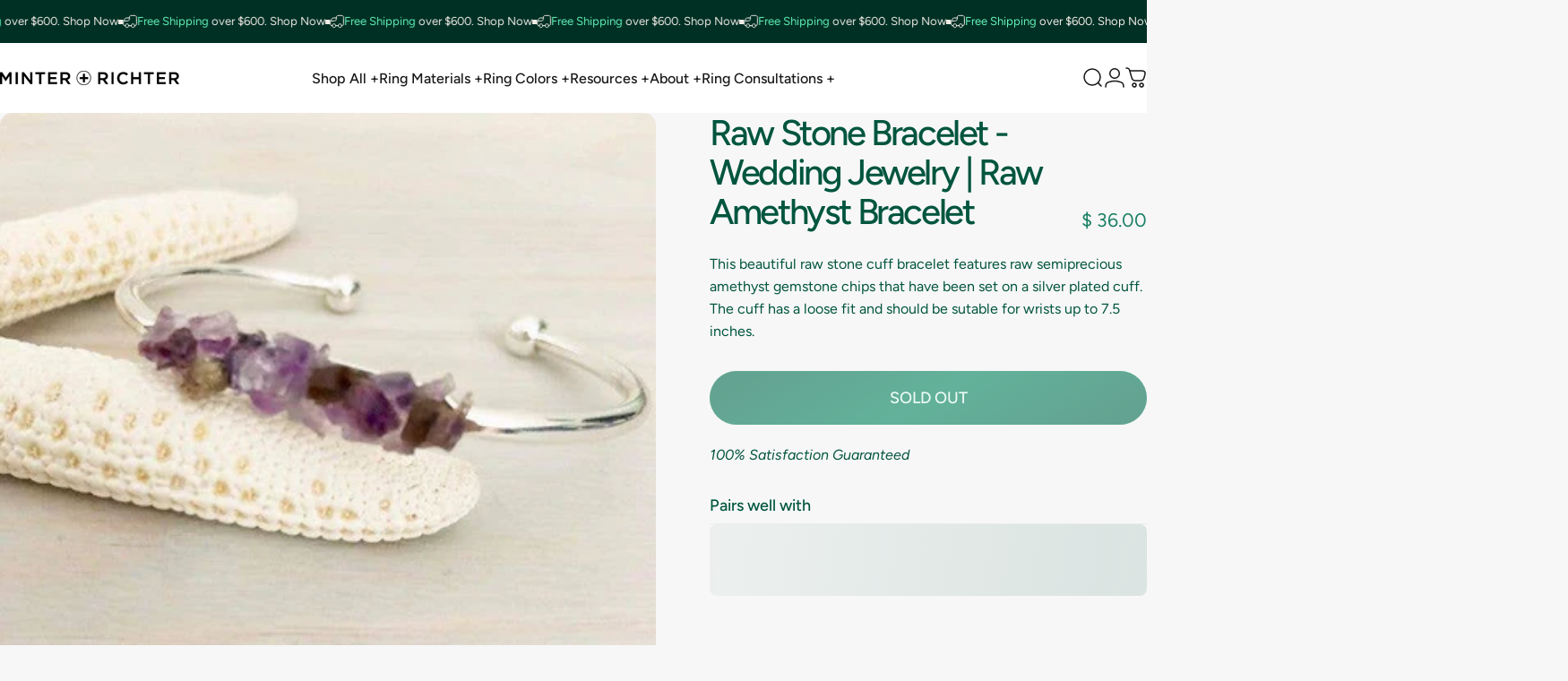

--- FILE ---
content_type: text/html; charset=utf-8
request_url: https://www.minterandrichterdesigns.com/products/raw-stone-bracelet-wedding-jewelry-raw-amethyst-bracelet
body_size: 120365
content:
<!doctype html>
<html class="no-js" lang="en" dir="ltr">
  <head>
<!-- Start of Shoplift scripts -->
<!-- 2025-04-04T04:30:10.3148630Z -->
<style>.shoplift-hide { opacity: 0 !important; }</style>
<style id="sl-preview-bar-hide">#preview-bar-iframe, #PBarNextFrameWrapper { display: none !important; }</style>
<script type="text/javascript">(function(rootPath, template, themeRole, themeId, isThemePreview){ /* Generated on 2026-01-25T15:30:01.3750136Z */(function(){"use strict";var $=document.createElement("style");$.textContent=`#shoplift-preview-control{position:fixed;max-width:332px;height:56px;background-color:#141414;z-index:9999;bottom:20px;display:flex;border-radius:8px;box-shadow:13px 22px 7px #0000,9px 14px 7px #00000003,5px 8px 6px #0000000d,2px 4px 4px #00000017,1px 1px 2px #0000001a,0 0 #0000001a;align-items:center;margin:0 auto;left:16px;right:16px;opacity:0;transform:translateY(20px);visibility:hidden;transition:opacity .4s ease-in-out,transform .4s ease-in-out,visibility 0s .4s}#shoplift-preview-control.visible{opacity:1;transform:translateY(0);visibility:visible;transition:opacity .4s ease-in-out,transform .4s ease-in-out,visibility 0s 0s}#shoplift-preview-control *{font-family:Inter,sans-serif;color:#fff;box-sizing:border-box;font-size:16px}#shoplift-preview-variant-title{font-weight:400;line-height:140%;font-size:16px;text-align:start;letter-spacing:-.16px;flex-grow:1;text-wrap:nowrap;overflow:hidden;text-overflow:ellipsis}#shoplift-preview-variant-selector{position:relative;display:block;padding:6px 0;height:100%;min-width:0;flex:1 1 auto}#shoplift-preview-variant-menu-trigger{border:none;cursor:pointer;width:100%;background-color:transparent;padding:0 16px;border-left:1px solid #333;border-right:1px solid #333;height:100%;display:flex;align-items:center;justify-content:start;gap:8px}#shoplift-preview-variant-selector .menu-variant-label{width:24px;height:24px;border-radius:50%;padding:6px;display:flex;justify-content:center;align-items:center;font-size:12px;font-style:normal;font-weight:600;line-height:100%;letter-spacing:-.12px;flex-shrink:0}#shoplift-preview-variant-selector .preview-variant-menu{position:absolute;bottom:110%;transform:translate3d(0,20px,0);visibility:hidden;pointer-events:none;opacity:0;cursor:pointer;background-color:#141414;border:1px solid #141414;border-radius:6px;width:100%;max-height:156px;overflow-y:auto;box-shadow:0 8px 16px #0003;z-index:1;transition:opacity .3s ease-in-out,transform .3s ease-in-out,visibility 0s .3s}#shoplift-preview-variant-selector .preview-variant-menu.preview-variant-menu__visible{visibility:visible;pointer-events:auto;opacity:100;transform:translateZ(0);transition:opacity .3s ease-in-out,transform .3s ease-in-out,visibility 0s 0s}@media screen and (max-width:400px){#shoplift-preview-variant-selector .preview-variant-menu{position:fixed;left:0;right:0;width:auto;bottom:110%}}#shoplift-preview-variant-selector .preview-variant-menu .preview-variant-menu--item{padding:12px 16px;display:flex;overflow:hidden}#shoplift-preview-variant-selector .preview-variant-menu .preview-variant-menu--item .menu-variant-label{margin-right:6px}#shoplift-preview-variant-selector .preview-variant-menu .preview-variant-menu--item span{overflow:hidden;text-overflow:ellipsis;text-wrap:nowrap;white-space:nowrap;color:#f6f6f6;font-size:14px;font-style:normal;font-weight:500}#shoplift-preview-variant-selector .preview-variant-menu .preview-variant-menu--item:hover{background-color:#545454}#shoplift-preview-variant-selector .preview-variant-menu .preview-variant-menu--item:last-of-type{border-bottom-left-radius:6px;border-bottom-right-radius:6px}#shoplift-preview-variant-selector .preview-variant-menu .preview-variant-menu--item:first-of-type{border-top-left-radius:6px;border-top-right-radius:6px}#shoplift-preview-control div:has(#shoplift-exit-preview-button){padding:0 16px}#shoplift-exit-preview-button{padding:6px 8px;font-weight:500;line-height:75%;border-radius:4px;background-color:transparent;border:none;text-decoration:none}#shoplift-exit-preview-button:hover{cursor:pointer;background-color:#333}/*$vite$:1*/`,document.head.appendChild($);var B=" daum[ /]| deusu/| yadirectfetcher|(?:^|[^g])news(?!sapphire)|(?<! (?:channel/|google/))google(?!(app|/google| pixel))|(?<! cu)bots?(?:\\b|_)|(?<!(?: ya| yandex|^job|inapp;) ?)search|(?<!(?:lib))http|(?<![hg]m)score|@[a-z][\\w-]+\\.|\\(\\)|\\.com|\\b\\d{13}\\b|^<|^[\\w \\.\\-\\(?:\\):]+(?:/v?\\d+(?:\\.\\d+)?(?:\\.\\d{1,10})*?)?(?:,|$)|^[^ ]{50,}$|^\\d+\\b|^\\w+/[\\w\\(\\)]*$|^active|^ad muncher|^amaya|^avsdevicesdk/|^biglotron|^bot|^bw/|^clamav[ /]|^client/|^cobweb/|^custom|^ddg[_-]android|^discourse|^dispatch/\\d|^downcast/|^duckduckgo|^facebook|^getright/|^gozilla/|^hobbit|^hotzonu|^hwcdn/|^jeode/|^jetty/|^jigsaw|^microsoft bits|^movabletype|^mozilla/\\d\\.\\d \\(compatible;?\\)$|^mozilla/\\d\\.\\d \\w*$|^navermailapp|^netsurf|^offline|^owler|^postman|^python|^rank|^read|^reed|^rest|^rss|^snapchat|^space bison|^svn|^swcd |^taringa|^thumbor/|^track|^valid|^w3c|^webbandit/|^webcopier|^wget|^whatsapp|^wordpress|^xenu link sleuth|^yahoo|^yandex|^zdm/\\d|^zoom marketplace/|^{{.*}}$|admin|analyzer|archive|ask jeeves/teoma|bit\\.ly/|bluecoat drtr|browsex|burpcollaborator|capture|catch|check|chrome-lighthouse|chromeframe|classifier|clean|cloud|crawl|cypress/|dareboost|datanyze|dejaclick|detect|dmbrowser|download|evc-batch/|feed|firephp|gomezagent|headless|httrack|hubspot marketing grader|hydra|ibisbrowser|images|insight|inspect|iplabel|ips-agent|java(?!;)|library|mail\\.ru/|manager|measure|neustar wpm|node|nutch|offbyone|optimize|pageburst|pagespeed|parser|perl|phantomjs|pingdom|powermarks|preview|proxy|ptst[ /]\\d|reputation|resolver|retriever|rexx;|rigor|rss\\b|scan|scrape|server|sogou|sparkler/|speedcurve|spider|splash|statuscake|synapse|synthetic|tools|torrent|trace|transcoder|url|virtuoso|wappalyzer|watch|webglance|webkit2png|whatcms/|zgrab",G=/bot|spider|crawl|http|lighthouse/i,V;function K(){if(V instanceof RegExp)return V;try{V=new RegExp(B,"i")}catch{V=G}return V}function j(l){return!!l&&K().test(l)}class L{timestamp;constructor(){this.timestamp=new Date}}class W extends L{type;testId;hypothesisId;constructor(t,e,i){super(),this.type=3,this.testId=t,this.hypothesisId=e,this.timestamp=i}}class J extends L{type;path;constructor(t){super(),this.type=4,this.path=t}}class Y extends L{type;cart;constructor(t){super(),this.type=5,this.cart=t}}class D extends Error{isBot;constructor(){super(),this.isBot=!0}}function Z(l,t,e){for(const i of t.selectors){const s=l.querySelectorAll(i.cssSelector);for(let r=0;r<s.length;r++)e(t.testId,t.hypothesisId)}H(l,t,(i,s,r,o,n)=>n(s,r),e)}function x(l,t,e){for(const i of t.selectors)F(l,t.testId,t.hypothesisId,i,e??(()=>{}));H(l,t,F,e??(()=>{}))}function M(l){return l.urlPatterns.reduce((t,e)=>{switch(e.operator){case"contains":return t+`.*${e}.*`;case"endsWith":return t+`.*${e}`;case"startsWith":return t+`${e}.*`}},"")}function H(l,t,e,i){new MutationObserver(()=>{for(const r of t.selectors)e(l,t.testId,t.hypothesisId,r,i)}).observe(l.documentElement,{childList:!0,subtree:!0})}function F(l,t,e,i,s){const r=l.querySelectorAll(i.cssSelector);for(let o=0;o<r.length;o++){let n=r.item(o);if(n instanceof HTMLElement&&n.dataset.shoplift!==""){n.dataset.shoplift="";for(const a of i.actions.sort(ot))n=Q(l,i.cssSelector,n,a)}}return r.length>0&&s?(s(t,e),!0):!1}function Q(l,t,e,i){switch(i.type){case"innerHtml":e.innerHTML=i.value;break;case"attribute":X(e,i.scope,i.value);break;case"css":tt(l,t,i.value);break;case"js":et(l,e,i);break;case"copy":return it(e);case"remove":st(e);break;case"move":rt(e,parseInt(i.value));break}return e}function X(l,t,e){l.setAttribute(t,e)}function tt(l,t,e){const i=l.createElement("style");i.innerHTML=`${t} { ${e} }`,l.getElementsByTagName("head")[0]?.appendChild(i)}function et(l,t,e){Function("document","element",`"use strict"; ${e.value}`)(l,t)}function it(l){const t=l.cloneNode(!0);if(!l.parentNode)throw"Can't copy node outside of DOM";return l.parentNode.insertBefore(t,l.nextSibling),t}function st(l){l.remove()}function rt(l,t){if(t===0)return;const e=Array.prototype.slice.call(l.parentElement.children).indexOf(l),i=Math.min(Math.max(e+t,0),l.parentElement.children.length-1);l.parentElement.children.item(i).insertAdjacentElement(t>0?"afterend":"beforebegin",l)}function ot(l,t){return N(l)-N(t)}function N(l){return l.type==="copy"||l.type==="remove"?0:1}var P=(l=>(l[l.Template=0]="Template",l[l.Theme=1]="Theme",l[l.UrlRedirect=2]="UrlRedirect",l[l.Script=3]="Script",l[l.Dom=4]="Dom",l[l.Price=5]="Price",l))(P||{});const nt="data:image/svg+xml,%3csvg%20width='12'%20height='12'%20viewBox='0%200%2012%2012'%20fill='none'%20xmlns='http://www.w3.org/2000/svg'%3e%3cpath%20d='M9.96001%207.90004C9.86501%207.90004%209.77001%207.86504%209.69501%207.79004L6.43501%204.53004C6.19501%204.29004%205.80501%204.29004%205.56501%204.53004L2.30501%207.79004C2.16001%207.93504%201.92001%207.93504%201.77501%207.79004C1.63001%207.64504%201.63001%207.40504%201.77501%207.26004L5.03501%204.00004C5.56501%203.47004%206.43001%203.47004%206.96501%204.00004L10.225%207.26004C10.37%207.40504%2010.37%207.64504%2010.225%207.79004C10.15%207.86004%2010.055%207.90004%209.96001%207.90004Z'%20fill='white'/%3e%3c/svg%3e",at="data:image/svg+xml,%3csvg%20width='14'%20height='24'%20viewBox='0%200%2014%2024'%20fill='none'%20xmlns='http://www.w3.org/2000/svg'%3e%3cpath%20d='M12.3976%2014.5255C12.2833%2013.8788%2012.0498%2013.3024%2011.6952%2012.7961C11.3416%2012.2898%2010.9209%2011.8353%2010.4353%2011.4317C9.94868%2011.0291%209.43546%2010.6488%208.89565%2010.292C8.48487%2010.049%208.09577%209.78565%207.72637%209.50402C7.35697%209.2224%207.08016%208.89503%206.89694%208.51987C6.71273%208.14471%206.67826%207.69533%206.79055%207.1697C6.86345%206.83216%206.97476%206.54647%207.12351%206.31162C7.27324%206.07778%207.47124%205.89986%207.7175%205.77684C7.96377%205.65483%208.21989%205.59383%208.48389%205.59383C8.88087%205.59383%209.17639%205.7016%209.3734%205.91714C9.56943%206.13268%209.68271%206.42345%209.71424%206.78946C9.74576%207.15547%209.72015%207.55401%209.63839%207.98509C9.55663%208.41617%209.43645%208.84724%209.27687%209.27934L13.5127%208.80149C13.9638%207.52656%2014.1017%206.42447%2013.9264%205.49725C13.751%204.56901%2013.2664%203.85122%2012.4724%203.34491C12.239%203.19648%2011.9779%203.07041%2011.6893%202.96569L12.0026%201.50979L9.86397%200L7.3875%201.50979L7.11169%202.78878C6.65166%202.8874%206.21724%203.01957%205.8114%203.19038C4.85292%203.594%204.06684%204.15115%203.45117%204.86385C2.83452%205.57655%202.42571%206.40108%202.22378%207.33847C2.06616%208.06947%202.04942%208.70796%202.17551%209.25087C2.30061%209.7948%202.52028%2010.2828%202.8355%2010.7139C3.14974%2011.145%203.51816%2011.5344%203.93977%2011.881C4.36039%2012.2288%204.782%2012.5521%205.20164%2012.851C5.68334%2013.1702%206.13844%2013.5169%206.56497%2013.8921C6.99052%2014.2672%207.31954%2014.7125%207.55004%2015.228C7.78055%2015.7445%207.81502%2016.3769%207.65347%2017.1262C7.56482%2017.5389%207.43676%2017.8765%207.27028%2018.1388C7.10381%2018.4011%206.89596%2018.5983%206.64772%2018.7295C6.3985%2018.8606%206.12071%2018.9267%205.8114%2018.9267C5.21641%2018.9267%204.79776%2018.6034%204.62833%2018.1632C4.4589%2017.7229%204.47367%2017.2583%204.60075%2016.5639C4.72782%2015.8705%205.05092%2015.1395%205.37107%2014.3699H1.17665C1.17665%2014.3699%200.207341%2016.1115%200.0310135%2017.6762C-0.0655232%2018.5302%200.0635208%2019.2653%200.41519%2019.8844C0.76686%2020.5036%201.33032%2020.9814%202.10655%2021.319C2.39222%2021.443%202.7104%2021.5447%203.05813%2021.623L2.54589%2024H7.17473L7.7047%2021.5386C8.08493%2021.442%208.43857%2021.3231%208.76562%2021.1787C9.73985%2020.7476%2010.52%2020.1427%2011.1071%2019.3649C11.6932%2018.5871%2012.0873%2017.7291%2012.2892%2016.7917C12.4744%2015.9295%2012.5099%2015.1741%2012.3966%2014.5275L12.3976%2014.5255Z'%20fill='white'/%3e%3c/svg%3e";async function lt(l){let t=l.replace(/-/g,"+").replace(/_/g,"/");for(;t.length%4;)t+="=";const e=atob(t),i=Uint8Array.from(e,o=>o.charCodeAt(0)),s=new Blob([i]).stream().pipeThrough(new DecompressionStream("gzip")),r=await new Response(s).text();return JSON.parse(r)}function _(l,t){return typeof t=="string"&&/\d{4}-\d{2}-\d{2}T\d{2}:\d{2}:\d{2}.\d+(?:Z|[+-]\d+)/.test(t)?new Date(t):t}function O(l,t){return t}function k(l,t=!1,e=!1,i=","){const s=l/100;if(e){const o=Math.round(s).toLocaleString("en-US");return i!==","?o.replace(/,/g,i):o}else{const r=t?",":".",o=s.toFixed(2).split("."),n=parseInt(o[0],10),a=o[1]??"00",c=n.toLocaleString("en-US");return i!==","?`${c.replace(/,/g,i)}${r}${a}`:t?`${c.replace(/,/g,".")}${r}${a}`:`${c}${r}${a}`}}function R(l,t,e,i){const s=t.replace("{{amount}}",k(l,!1,!1)).replace("{{amount_no_decimals}}",k(l,!1,!0)).replace("{{amount_with_comma_separator}}",k(l,!0,!1)).replace("{{amount_no_decimals_with_comma_separator}}",k(l,!0,!0)).replace("{{amount_with_space_separator}}",k(l,!1,!1," ")).replace("{{amount_no_decimals_with_space_separator}}",k(l,!1,!0," ")).replace("{{amount_with_apostrophe_separator}}",k(l,!1,!1,"'")).replace("{{amount_no_decimals_with_apostrophe_separator}}",k(l,!1,!0,"'")).replace("{{amount_with_period_and_space_separator}}",k(l,!1,!1,". ")).replace("{{amount_no_decimals_with_period_and_space_separator}}",k(l,!1,!0,". "));return i?`${s} ${e}`:s}function q(l){return l.replace(/[^\d.,\s-]/g,"").trim()}function ct(l){const t=new Map;for(const[e,i,s]of l.v)t.set(e,{priceInCents:i,compareAtPriceInCents:s});return t}function dt(l,t,e,i){const{priceInCents:s,compareAtPriceInCents:r}=e,{mf:o,c:n,cce:a}=i;if(l.getAttribute("data-sl-attribute-p")===t)l.innerHTML=R(s,o,n,a);else if(l.getAttribute("data-sl-attribute-cap")===t)r<=0||r<=s?l.remove():l.innerHTML=R(r,o,n,a);else if(l.getAttribute("data-sl-attribute-discount")===t&&!(r<=0||r<=s)){const h=Math.round((r-s)/r*100),u=q(R(r-s,o,n,!1)),p=l.getAttribute("data-sl-format")||"percent";p==="percent"?l.textContent=`-${h}%`:p==="amount"?l.textContent=`-${u}`:p==="both"&&(l.textContent=`-${h}% (-${u})`)}}function ht(l){const t=[],e={id:"url-pattern",operator:"contains",value:"/"};for(const[i,s,r]of l.v){t.push({id:`p-${i}`,cssSelector:`[data-sl-attribute-p="${i}"]`,urlPatterns:[e],actions:[{id:`p-action-${i}`,type:"innerHtml",scope:"price",value:R(s,l.mf,l.c,l.cce)}]});const o=r<=0||r<=s;if(t.push({id:`cap-${i}`,cssSelector:`[data-sl-attribute-cap="${i}"]`,urlPatterns:[e],actions:[{id:`cap-action-${i}`,type:o?"remove":"innerHtml",scope:"compare-at-price",value:o?"":R(r,l.mf,l.c,l.cce)}]}),!o&&r>s){const n=Math.round((r-s)/r*100),a=q(R(r-s,l.mf,l.c,!1));t.push({id:`d-${i}`,cssSelector:`[data-sl-attribute-discount="${i}"]`,urlPatterns:[e],actions:[{id:`d-action-${i}`,type:"js",scope:null,value:`(function(doc, el) {              var format = el.getAttribute('data-sl-format') || 'percent';              if (format === 'percent') {                el.textContent = '-${n}%';              } else if (format === 'amount') {                el.textContent = '-${a}';              } else if (format === 'both') {                el.textContent = '-${n}% (-${a})';              }            })`}]})}}return t}let U=!1;class pt{constructor(t,e,i,s,r,o,n,a,c,h,u){this.shop=t,this.host=e,this.eventHost=i,this.disableReferrerOverride=a,this.logHistory=[],this.legacySessionKey=`SHOPLIFT_SESSION_${this.shop}`,this.cssHideClass=s?"shoplift-hide":"",this.testConfigs=h.map(d=>({...d,startAt:new Date(d.startAt),statusHistory:d.statusHistory.map(v=>({...v,createdAt:new Date(v.createdAt)}))})),this.inactiveTestConfigs=u,this.sendPageView=!!r,this.shopliftDebug=o===!0,this.gaConfig=n!=={"sendEvents":false,"mode":"gtag"}?n:{sendEvents:!1},this.fetch=window.fetch.bind(window),this.localStorageSet=window.localStorage.setItem.bind(window.localStorage),this.localStorageGet=window.localStorage.getItem.bind(window.localStorage);const p=this.getDeviceType();this.device=p!=="tablet"?p:"mobile",this.state=this.loadState(),this.shopifyAnalyticsId=this.getShopifyAnalyticsId(),this.testsFilteredByAudience=h.filter(d=>d.status=="active"),this.getCountryTimeout=c===1000?1e3:c,this.log("State Loaded",JSON.stringify(this.state))}DATA_SL_ATTRIBUTE_P="data-sl-attribute-p";DATA_SL_TEST_ID="data-sl-test-id";VIEWPORT_TRACK_THRESHOLD=.5;temporarySessionKey="Shoplift_Session";essentialSessionKey="Shoplift_Essential";analyticsSessionKey="Shoplift_Analytics";priceSelectorsSessionKey="Shoplift_PriceSelectors";legacySessionKey;cssHideClass;testConfigs;inactiveTestConfigs;testsFilteredByAudience;sendPageView;shopliftDebug;gaConfig;getCountryTimeout;state;shopifyAnalyticsId;cookie=document.cookie;isSyncing=!1;isSyncingGA=!1;fetch;localStorageSet;localStorageGet;sessionStorageSet=window.sessionStorage.setItem.bind(window.sessionStorage);sessionStorageGet=window.sessionStorage.getItem.bind(window.sessionStorage);urlParams=new URLSearchParams(window.location.search);device;logHistory;activeViewportObservers=new Map;deriveCategoryFromExistingTests(){if(!this.state.temporary.testCategory&&this.state.essential.visitorTests.length>0){const t=this.state.essential.visitorTests.some(e=>{if(!e.hypothesisId)return!1;const i=this.getHypothesis(e.hypothesisId);return i&&["theme","basicScript","price"].includes(i.type)});this.state.temporary.testCategory=t?"global":"conditional",this.persistTemporaryState(),this.log("Derived test category from existing visitorTests: %s",this.state.temporary.testCategory)}}async init(){try{if(this.log("Shoplift script initializing"),window.Shopify&&window.Shopify.designMode){this.log("Skipping script for design mode");return}if(window.location.href.includes("slScreenshot=true")){this.log("Skipping script for screenshot");return}if(window.location.hostname.endsWith(".edgemesh.com")){this.log("Skipping script for preview");return}if(window.location.href.includes("isShopliftMerchant")){const e=this.urlParams.get("isShopliftMerchant")==="true";this.log("Setting merchant session to %s",e),this.state.temporary.isMerchant=e,this.persistTemporaryState()}if(this.state.temporary.isMerchant){this.log("Setting up preview for merchant"),typeof window.shoplift!="object"&&this.setShopliftStub(),this.state.temporary.previewConfig||this.hidePage(),await this.initPreview(),document.querySelector("#sl-preview-bar-hide")?.remove();return}if(this.state.temporary.previewConfig=void 0,j(navigator.userAgent))return;if(navigator.userAgent.includes("Chrome/118")){this.log("Random: %o",[Math.random(),Math.random(),Math.random()]);const e=await this.makeRequest({url:`${this.eventHost}/api/v0/events/ip`,method:"get"}).then(i=>i?.json());this.log(`IP: ${e}`),this.makeRequest({url:`${this.eventHost}/api/v0/logs`,method:"post",data:JSON.stringify(this.debugState(),O)}).catch()}if(this.shopifyAnalyticsId=this.getShopifyAnalyticsId(),this.monitorConsentChange(),this.checkForThemePreview())return;if(!this.disableReferrerOverride&&this.state.temporary.originalReferrer!=null){this.log(`Overriding referrer from '${document.referrer}' to '${this.state.temporary.originalReferrer}'`);const e=this.state.temporary.originalReferrer;delete this.state.temporary.originalReferrer,this.persistTemporaryState(),Object.defineProperty(document,"referrer",{get:()=>e,enumerable:!0,configurable:!0})}if(await this.refreshVisitor(this.shopifyAnalyticsId),await this.handleVisitorTest()){this.log("Redirecting for visitor test");return}this.setShoplift(),this.showPage(),this.ensureCartAttributesForExistingPriceTests(!1),await this.finalize(),console.log("SHOPLIFT SCRIPT INITIALIZED!")}catch(t){if(t instanceof D)return;throw t}finally{typeof window.shoplift!="object"&&this.setShopliftStub()}}getVariantColor(t){switch(t){case"a":return{text:"#141414",bg:"#E2E2E2"};case"b":return{text:"rgba(255, 255, 255, 1)",bg:"rgba(37, 99, 235, 1)"}}}getDefaultVariantTitle(t){return t.title?t.title:t.type==="price"?t.isControl?"Original prices":"Variant prices":t.isControl?"Original":"Untitled variant "+t.label.toUpperCase()}async initPreview(){const t=this.urlParams.get("previewConfig");if(t){this.state.temporary.previewConfig=void 0,this.log("Setting up the preview"),this.log("Found preview config, writing to temporary state");const e=await lt(t);if(this.state.temporary.previewConfig=e,this.state.temporary.previewConfig.testTypeCategory===P.Price){this.hidePage(!0);const s=this.state.temporary.previewConfig;let r=`${this.host}/api/dom-selectors/${s.storeId}/${s.testId}/${s.isDraft||!1}`;s.shopifyProductId&&(r+=`?productId=${s.shopifyProductId}`);const o=await this.makeJsonRequest({method:"get",url:r}).catch(n=>(this.log("Error getting domSelectors",n),null));s.variants.forEach(n=>n.domSelectors=o[n.id]?.domSelectors)}this.persistTemporaryState();const i=new URL(window.location.toString());i.searchParams.delete("previewConfig"),this.queueRedirect(i)}else if(this.state.temporary.previewConfig){this.showPage();const e=this.state.temporary.previewConfig;e.testTypeCategory===P.Template&&this.handleTemplatePreview(e)&&this.initPreviewControls(e),e.testTypeCategory===P.UrlRedirect&&this.handleUrlPreview(e)&&this.initPreviewControls(e),e.testTypeCategory===P.Script&&this.handleScriptPreview(e)&&this.initPreviewControls(e),e.testTypeCategory===P.Price&&await this.handlePricePreview(e)&&this.initPreviewControls(e)}}initPreviewControls(t){document.addEventListener("DOMContentLoaded",()=>{const e=t.variants.find(v=>v.id===t.currentVariant),i=e?.label||"a",s=t.variants,r=document.createElement("div");r.id="shoplift-preview-control";const o=document.createElement("div"),n=document.createElement("img");n.src=at,n.height=24,n.width=14,o.style.padding="0 16px",o.style.lineHeight="100%",o.appendChild(n),r.appendChild(o);const a=document.createElement("div");a.id="shoplift-preview-variant-selector";const c=document.createElement("button");c.id="shoplift-preview-variant-menu-trigger";const h=document.createElement("div");h.className="menu-variant-label",h.style.backgroundColor=this.getVariantColor(i).bg,h.style.color=this.getVariantColor(i).text,h.innerText=i.toUpperCase(),c.appendChild(h);const u=document.createElement("span");if(u.id="shoplift-preview-variant-title",u.innerText=e?this.getDefaultVariantTitle(e):"Untitled variant "+i.toUpperCase(),c.appendChild(u),s.length>1){const v=document.createElement("img");v.src=nt,v.width=12,v.height=12,v.style.height="12px",v.style.width="12px",c.appendChild(v);const T=document.createElement("div");T.className="preview-variant-menu";for(const m of t.variants.filter(S=>S.id!==t.currentVariant)){const S=document.createElement("div");S.className="preview-variant-menu--item";const I=document.createElement("div");I.className="menu-variant-label",I.style.backgroundColor=this.getVariantColor(m.label).bg,I.style.color=this.getVariantColor(m.label).text,I.style.flexShrink="0",I.innerText=m.label.toUpperCase(),S.appendChild(I);const y=document.createElement("span");y.innerText=this.getDefaultVariantTitle(m),S.appendChild(y),S.addEventListener("click",()=>{this.pickVariant(m.id)}),T.appendChild(S)}a.appendChild(T),c.addEventListener("click",()=>{T.className!=="preview-variant-menu preview-variant-menu__visible"?T.classList.add("preview-variant-menu__visible"):T.classList.remove("preview-variant-menu__visible")}),document.addEventListener("click",m=>{m.target instanceof Element&&!c.contains(m.target)&&T.className==="preview-variant-menu preview-variant-menu__visible"&&T.classList.remove("preview-variant-menu__visible")})}else c.style.pointerEvents="none",h.style.margin="0";a.appendChild(c),r.appendChild(a);const p=document.createElement("div"),d=document.createElement("button");d.id="shoplift-exit-preview-button",d.innerText="Exit",p.appendChild(d),d.addEventListener("click",()=>{this.exitPreview()}),r.appendChild(p),document.body.appendChild(r),requestAnimationFrame(()=>{r.classList.add("visible")})}),this.ensureCartAttributesForExistingPriceTests(!0)}pickVariant(t){if(this.state.temporary.previewConfig){const e=this.state.temporary.previewConfig,i=new URL(window.location.toString());if(e.testTypeCategory===P.UrlRedirect){const s=e.variants.find(r=>r.id===e.currentVariant)?.redirectUrl;if(i.pathname===s){const r=e.variants.find(o=>o.id===t)?.redirectUrl;r&&(i.pathname=r)}}if(e.testTypeCategory===P.Template){const s=e.variants.find(r=>r.id===e.currentVariant)?.pathName;if(s&&i.pathname===s){const r=e.variants.find(o=>o.id===t)?.pathName;r&&r!==s&&(i.pathname=r)}}e.currentVariant=t,this.persistTemporaryState(),this.queueRedirect(i)}}exitPreview(){const t=new URL(window.location.toString());if(this.state.temporary.previewConfig?.testTypeCategory===P.Template&&t.searchParams.delete("view"),this.state.temporary.previewConfig?.testTypeCategory===P.Script&&t.searchParams.delete("slVariant"),this.state.temporary.previewConfig?.testTypeCategory===P.UrlRedirect){const i=this.state.temporary.previewConfig.variants.filter(r=>!r.isControl&&r.redirectUrl!==null).map(r=>r.redirectUrl),s=this.state.temporary.previewConfig.variants.find(r=>r.label==="a")?.redirectUrl;i.includes(t.pathname)&&s&&(t.pathname=s)}this.state.temporary.previewConfig=void 0,this.persistTemporaryState(),this.hidePage(),this.queueRedirect(t)}handleTemplatePreview(t){const e=t.currentVariant,i=t.variants.find(a=>a.id===e);if(!i)return!1;const s=t.variants.find(a=>a.isControl);if(!s)return!1;this.log("Setting up template preview for type",s.type);const r=new URL(window.location.toString()),o=r.searchParams.get("view"),n=i.type===s.type;return!n&&!i.isControl&&template.suffix===s.affix&&this.typeFromTemplate()===s.type&&i.pathName!==null?(this.log("Hit control template type, redirecting to the variant url"),this.hidePage(),r.pathname=i.pathName,this.queueRedirect(r),!0):(!i.isControl&&this.typeFromTemplate()==i.type&&template.suffix===s.affix&&n&&o!==(i.affix||"__DEFAULT__")&&(this.log("Template type and affix match control, updating the view param"),r.searchParams.delete("view"),this.log("Setting the new viewParam to",i.affix||"__DEFAULT__"),this.hidePage(),r.searchParams.set("view",i.affix||"__DEFAULT__"),this.queueRedirect(r)),o!==null&&o!==i.affix&&(r.searchParams.delete("view"),this.hidePage(),this.queueRedirect(r)),!0)}handleUrlPreview(t){const e=t.currentVariant,i=t.variants.find(o=>o.id===e),s=t.variants.find(o=>o.isControl)?.redirectUrl;if(!i)return!1;this.log("Setting up URL redirect preview");const r=new URL(window.location.toString());return r.pathname===s&&!i.isControl&&i.redirectUrl!==null&&(this.log("Url matches control, redirecting"),this.hidePage(),r.pathname=i.redirectUrl,this.queueRedirect(r)),!0}handleScriptPreview(t){const e=t.currentVariant,i=t.variants.find(o=>o.id===e);if(!i)return!1;this.log("Setting up script preview");const s=new URL(window.location.toString());return s.searchParams.get("slVariant")!==i.id&&(this.log("current id doesn't match the variant, redirecting"),s.searchParams.delete("slVariant"),this.log("Setting the new slVariantParam"),this.hidePage(),s.searchParams.set("slVariant",i.id),this.queueRedirect(s)),!0}async handlePricePreview(t){const e=t.currentVariant,i=t.variants.find(s=>s.id===e);return i?(this.log("Setting up price preview"),i.domSelectors&&i.domSelectors.length>0&&(x(document,{testId:t.testId,hypothesisId:i.id,selectors:i.domSelectors}),this.ensureCartAttributesForExistingPriceTests(!0)),!0):!1}async finalize(){const t=await this.getCartState();t!==null&&this.queueCartUpdate(t),this.pruneStateAndSave(),await this.syncAllEvents()}setShoplift(){this.log("Setting up public API");const e=this.urlParams.get("slVariant")==="true",i=e?null:this.urlParams.get("slVariant");window.shoplift={isHypothesisActive:async s=>{if(this.log("Script checking variant for hypothesis '%s'",s),e)return this.log("Forcing variant for hypothesis '%s'",s),!0;if(i!==null)return this.log("Forcing hypothesis '%s'",i),s===i;const r=this.testConfigs.find(n=>n.hypotheses.some(a=>a.id===s));if(!r)return this.log("No test found for hypothesis '%s'",s),!1;const o=this.state.essential.visitorTests.find(n=>n.testId===r.id);return o?(this.log("Active visitor test found",s),o.hypothesisId===s):(await this.manuallySplitVisitor(r),this.testConfigs.some(n=>n.hypotheses.some(a=>a.id===s&&this.state.essential.visitorTests.some(c=>c.hypothesisId===a.id))))},setAnalyticsConsent:async s=>{await this.onConsentChange(s,!0)},getVisitorData:()=>({visitor:this.state.analytics.visitor,visitorTests:this.state.essential.visitorTests.filter(s=>!s.isInvalid).map(s=>{const{shouldSendToGa:r,savedAt:o,...n}=s;return n})})}}setShopliftStub(){this.log("Setting up stubbed public API");const e=this.urlParams.get("slVariant")==="true",i=e?null:this.urlParams.get("slVariant");window.shoplift={isHypothesisActive:s=>Promise.resolve(e||s===i),setAnalyticsConsent:()=>Promise.resolve(),getVisitorData:()=>({visitor:null,visitorTests:[]})}}async manuallySplitVisitor(t){this.log("Starting manual split for test '%s'",t.id),await this.handleVisitorTest([t]);const e=this.getReservationForTest(t.id);e&&!e.isRealized&&e.entryCriteriaKey&&(this.log("Realizing manual API reservation for test '%s'",t.id),this.realizeReservationForCriteria(e.entryCriteriaKey)),this.saveState(),this.syncAllEvents()}async handleVisitorTest(t){await this.filterTestsByAudience(this.testConfigs,this.state.analytics.visitor??this.buildBaseVisitor(),this.state.essential.visitorTests),this.deriveCategoryFromExistingTests(),this.clearStaleReservations();let e=t?t.filter(i=>this.testsFilteredByAudience.some(s=>s.id===i.id)):[...this.testsForUrl(this.testsFilteredByAudience),...this.domTestsForUrl(this.testsFilteredByAudience)];try{if(e.length===0)return this.log("No tests found"),!1;this.log("Checking for existing visitor test on page");const i=this.getCurrentVisitorHypothesis(e);if(i){this.log("Found current visitor test");const a=this.considerRedirect(i);return a&&(this.log("Redirecting for current visitor test"),this.redirect(i)),a}const s=this.getReservationForCurrentPage();if(s){this.log("Found matching reservation for current page: %s",s.testId);const a=this.getHypothesis(s.hypothesisId);if(a){a.type!=="price"&&this.realizeReservationForCriteria(s.entryCriteriaKey);const c=this.considerRedirect(a);return c&&this.redirect(a),c}}this.log("No active test relation for test page");const r=this.testsForUrl(this.inactiveTestConfigs.filter(a=>this.testIsPaused(a)&&a.hypotheses.some(c=>this.state.essential.visitorTests.some(h=>h.hypothesisId===c.id)))).map(a=>a.id);if(r.length>0)return this.log("Visitor has paused tests for test page, skipping test assignment: %o",r),!1;if(!this.state.temporary.testCategory){const a=this.testsFilteredByAudience.filter(h=>this.isGlobalEntryCriteria(this.getEntryCriteriaKey(h))),c=this.testsFilteredByAudience.filter(h=>!this.isGlobalEntryCriteria(this.getEntryCriteriaKey(h)));if(this.log("Category dice roll - global tests: %o, conditional tests: %o",a.map(h=>({id:h.id,title:h.title,criteria:this.getEntryCriteriaKey(h)})),c.map(h=>({id:h.id,title:h.title,criteria:this.getEntryCriteriaKey(h)}))),a.length>0&&c.length>0){const h=a.length,u=c.length,p=h+u,d=Math.random()*p;this.state.temporary.testCategory=d<h?"global":"conditional",this.log("Category dice roll: rolled %.2f of %d (global weight: %d, conditional weight: %d), selected '%s'",d,p,h,u,this.state.temporary.testCategory)}else a.length>0?(this.state.temporary.testCategory="global",this.log("Only global tests available, setting category to global")):(this.state.temporary.testCategory="conditional",this.log("Only conditional tests available, setting category to conditional"));this.persistTemporaryState()}const o=this.state.temporary.testCategory;if(this.log("Visitor test category: %s",o),o==="global"){const a=this.testsFilteredByAudience.filter(c=>!this.isGlobalEntryCriteria(this.getEntryCriteriaKey(c)));for(const c of a)this.markTestAsBlocked(c,"category:global");e=e.filter(c=>this.isGlobalEntryCriteria(this.getEntryCriteriaKey(c)))}else{const a=this.testsFilteredByAudience.filter(c=>this.isGlobalEntryCriteria(this.getEntryCriteriaKey(c)));for(const c of a)this.markTestAsBlocked(c,"category:conditional");e=e.filter(c=>!this.isGlobalEntryCriteria(this.getEntryCriteriaKey(c)))}if(e.length===0)return this.log("No tests remaining after category filter"),!1;this.createReservations(e);const n=this.getReservationForCurrentPage();if(n&&!n.isRealized){const a=this.getHypothesis(n.hypothesisId);if(a){a.type!=="price"&&this.realizeReservationForCriteria(n.entryCriteriaKey);const c=this.considerRedirect(a);return c&&(this.log("Redirecting for new test"),this.redirect(a)),c}}return!1}finally{this.includeInDomTests(),this.saveState()}}includeInDomTests(){this.applyControlForAudienceFilteredPriceTests();const t=this.getDomTestsForCurrentUrl(),e=this.getVisitorDomHypothesis(t);for(const i of t){this.log("Evaluating dom test '%s'",i.id);const s=i.hypotheses.some(d=>d.type==="price");if(this.state.essential.visitorTests.find(d=>d.testId===i.id&&d.isInvalid&&!d.hypothesisId)){if(this.log("Visitor is blocked from test '%s', applying control prices if price test",i.id),s){const d=i.hypotheses.find(v=>v.isControl);d?.priceData&&(this.applyPriceTestWithMapLookup(i.id,d,[d],()=>{this.log("Control prices applied for blocked visitor, no metrics tracked")}),this.updatePriceTestHiddenInputs(i.id,"control",!1))}continue}const o=this.getReservationForTest(i.id);let n=null,a=!1;const c=e.find(d=>i.hypotheses.some(v=>d.id===v.id));if(o)n=this.getHypothesis(o.hypothesisId)??null,this.log("Using reserved hypothesis '%s' for test '%s'",o.hypothesisId,i.id);else if(c)n=c,this.log("Using existing hypothesis assignment for test '%s'",i.id);else if(s){const d=this.visitorActiveTestTypeWithReservations();d?(a=!0,this.log("Visitor already in test type '%s', treating as non-test for price test '%s'",d,i.id)):n=this.pickHypothesis(i)}else n=this.pickHypothesis(i);if(a&&s){const d=i.hypotheses.find(v=>v.isControl);d?.priceData&&(this.log("Applying control prices for non-test visitor on price test '%s' (Map-based)",i.id),this.applyPriceTestWithMapLookup(i.id,d,[d],()=>{this.log("Control prices applied for non-test visitor, no metrics tracked")}),this.updatePriceTestHiddenInputs(i.id,"control",!1));continue}if(!n){this.log("Failed to pick hypothesis for test");continue}const h=i.bayesianRevision??4,u=n.type==="price",p=h>=5;if(u&&p){if(this.log(`Price test with Map-based lookup (v${h}): ${i.id}`),!n.priceData){this.log("No price data for hypothesis '%s', skipping",n.id);continue}const d=n.isControl?"control":"variant";this.log(`Setting up Map-based price test for ${d} (test: ${i.id})`),this.applyPriceTestWithMapLookup(i.id,n,i.hypotheses,v=>{const T=this.getReservationForTest(v);T&&!T.isRealized&&T.entryCriteriaKey?this.realizeReservationForCriteria(T.entryCriteriaKey):this.queueAddVisitorToTest(v,n),this.saveState(),this.queuePageView(window.location.pathname),this.syncAllEvents()});continue}if(u&&!p){this.log(`Price test without viewport tracking (v${h}): ${i.id}`);const d=this.getDomSelectorsForHypothesis(n);if(d.length===0)continue;x(document,{testId:i.id,hypothesisId:n.id,selectors:d},v=>{this.queueAddVisitorToTest(v,n),this.saveState(),this.queuePageView(window.location.pathname),this.syncAllEvents()});continue}if(!n.domSelectors||n.domSelectors.length===0){this.log("No selectors found, skipping hypothesis");continue}x(document,{testId:i.id,hypothesisId:n.id,selectors:n.domSelectors},d=>{this.queueAddVisitorToTest(d,n),this.saveState(),this.queuePageView(window.location.pathname),this.syncAllEvents()})}}considerRedirect(t){if(this.log("Considering redirect for hypothesis '%s'",t.id),t.isControl)return this.log("Skipping redirect for control"),!1;if(t.type==="basicScript"||t.type==="manualScript")return this.log("Skipping redirect for script test"),!1;const e=this.state.essential.visitorTests.find(o=>o.hypothesisId===t.id),i=new URL(window.location.toString()),r=new URLSearchParams(window.location.search).get("view");if(t.type==="theme"){if(!(t.themeId===themeId)){if(this.log("Theme id '%s' is not hypothesis theme ID '%s'",t.themeId,themeId),e&&e.themeId!==t.themeId&&(e.themeId===themeId||!this.isThemePreview()))this.log("On old theme, redirecting and updating local visitor"),e.themeId=t.themeId;else if(this.isThemePreview())return this.log("On non-test theme, skipping redirect"),!1;return this.log("Hiding page to redirect for theme test"),this.hidePage(),!0}return!1}else if(t.type!=="dom"&&t.type!=="price"&&t.affix!==template.suffix&&t.affix!==r||t.redirectPath&&!i.pathname.endsWith(t.redirectPath))return this.log("Hiding page to redirect for template test"),this.hidePage(),!0;return this.log("Not redirecting"),!1}redirect(t){if(this.log("Redirecting to hypothesis '%s'",t.id),t.isControl)return;const e=new URL(window.location.toString());if(e.searchParams.delete("view"),t.redirectPath){const i=RegExp("^(/w{2}-w{2})/").exec(e.pathname);if(i&&i.length>1){const s=i[1];e.pathname=`${s}${t.redirectPath}`}else e.pathname=t.redirectPath}else t.type==="theme"?(e.searchParams.set("_ab","0"),e.searchParams.set("_fd","0"),e.searchParams.set("_sc","1"),e.searchParams.set("preview_theme_id",t.themeId.toString())):t.type!=="urlRedirect"&&e.searchParams.set("view",t.affix);this.queueRedirect(e)}async refreshVisitor(t){if(t===null||!this.state.essential.isFirstLoad||!this.testConfigs.some(i=>i.visitorOption!=="all"))return;this.log("Refreshing visitor"),this.hidePage();const e=await this.getVisitor(t);e&&e.id&&this.updateLocalVisitor(e)}buildBaseVisitor(){return{shopifyAnalyticsId:this.shopifyAnalyticsId,device:this.device,country:null,...this.state.essential.initialState}}getInitialState(){const t=this.getUTMValue("utm_source")??"",e=this.getUTMValue("utm_medium")??"",i=this.getUTMValue("utm_campaign")??"",s=this.getUTMValue("utm_content")??"",r=window.document.referrer,o=this.device;return{createdAt:new Date,utmSource:t,utmMedium:e,utmCampaign:i,utmContent:s,referrer:r,device:o}}checkForThemePreview(){return this.log("Checking for theme preview"),window.location.hostname.endsWith(".shopifypreview.com")?(this.log("on shopify preview domain"),this.clearThemeBar(!0,!1,this.state),document.querySelector("#sl-preview-bar-hide")?.remove(),!1):this.isThemePreview()?this.state.essential.visitorTests.some(t=>t.isThemeTest&&t.hypothesisId!=null&&this.getHypothesis(t.hypothesisId)&&t.themeId===themeId)?(this.log("On active theme test, removing theme bar"),this.clearThemeBar(!1,!0,this.state),!1):this.state.essential.visitorTests.some(t=>t.isThemeTest&&t.hypothesisId!=null&&!this.getHypothesis(t.hypothesisId)&&t.themeId===themeId)?(this.log("Visitor is on an inactive theme test, redirecting to main theme"),this.redirectToMainTheme(),!0):this.state.essential.isFirstLoad?(this.log("No visitor found on theme preview, redirecting to main theme"),this.redirectToMainTheme(),!0):this.inactiveTestConfigs.some(t=>t.hypotheses.some(e=>e.themeId===themeId))?(this.log("Current theme is an inactive theme test, redirecting to main theme"),this.redirectToMainTheme(),!0):this.testConfigs.some(t=>t.hypotheses.some(e=>e.themeId===themeId))?(this.log("Falling back to clearing theme bar"),this.clearThemeBar(!1,!0,this.state),!1):(this.log("No tests on current theme, skipping script"),this.clearThemeBar(!0,!1,this.state),document.querySelector("#sl-preview-bar-hide")?.remove(),!0):(this.log("Not on theme preview"),this.clearThemeBar(!0,!1,this.state),!1)}redirectToMainTheme(){this.hidePage();const t=new URL(window.location.toString());t.searchParams.set("preview_theme_id",""),this.queueRedirect(t)}testsForUrl(t){const e=new URL(window.location.href),i=this.typeFromTemplate();return t.filter(s=>s.hypotheses.some(r=>r.type!=="dom"&&r.type!=="price"&&(r.isControl&&r.type===i&&r.affix===template.suffix||r.type==="theme"||r.isControl&&r.type==="urlRedirect"&&r.redirectPath&&e.pathname.endsWith(r.redirectPath)||r.type==="basicScript"))&&(s.ignoreTestViewParameterEnforcement||!e.searchParams.has("view")||s.hypotheses.map(r=>r.affix).includes(e.searchParams.get("view")??"")))}domTestsForUrl(t){const e=new URL(window.location.href);return t.filter(i=>i.hypotheses.some(s=>s.type!=="dom"&&s.type!=="price"?!1:s.type==="price"&&s.priceData&&s.priceData.v.length>0?!0:s.domSelectors&&s.domSelectors.some(r=>new RegExp(M(r)).test(e.toString()))))}async filterTestsByAudience(t,e,i){const s=[];let r=e.country;!r&&t.some(o=>o.requiresCountry&&!i.some(n=>n.testId===o.id))&&(this.log("Hiding page to check geoip"),this.hidePage(),r=await this.makeJsonRequest({method:"get",url:`${this.eventHost}/api/v0/visitors/get-country`,signal:AbortSignal.timeout(this.getCountryTimeout)}).catch(o=>(this.log("Error getting country",o),null)));for(const o of t){if(this.log("Checking audience for test '%s'",o.id),this.state.essential.visitorTests.some(c=>c.testId===o.id&&c.hypothesisId==null)){console.log(`Skipping blocked test '${o.id}'`);continue}const n=this.visitorCreatedDuringTestActive(o.statusHistory);(i.some(c=>c.testId===o.id&&(o.device==="all"||o.device===e.device&&o.device===this.device))||this.isTargetAudience(o,e,n,r))&&(this.log("Visitor is in audience for test '%s'",o.id),s.push(o))}this.testsFilteredByAudience=s}isTargetAudience(t,e,i,s){const r=this.getChannel(e);return(t.device==="all"||t.device===e.device&&t.device===this.device)&&(t.visitorOption==="all"||t.visitorOption==="new"&&i||t.visitorOption==="returning"&&!i)&&(t.targetAudiences.length===0||t.targetAudiences.reduce((o,n)=>o||n.reduce((a,c)=>a&&c(e,i,r,s),!0),!1))}visitorCreatedDuringTestActive(t){let e="";for(const i of t){if(this.state.analytics.visitor!==null&&this.state.analytics.visitor.createdAt<i.createdAt||this.state.essential.initialState.createdAt<i.createdAt)break;e=i.status}return e==="active"}getDomTestsForCurrentUrl(){return this.domTestsForUrl(this.testsFilteredByAudience)}getCurrentVisitorHypothesis(t){return t.flatMap(e=>e.hypotheses).find(e=>e.type!=="dom"&&e.type!=="price"&&this.state.essential.visitorTests.some(i=>i.hypothesisId===e.id))}getVisitorDomHypothesis(t){return t.flatMap(e=>e.hypotheses).filter(e=>(e.type==="dom"||e.type==="price")&&this.state.essential.visitorTests.some(i=>i.hypothesisId===e.id))}getHypothesis(t){return this.testConfigs.filter(e=>e.hypotheses.some(i=>i.id===t)).map(e=>e.hypotheses.find(i=>i.id===t))[0]}getDomSelectorsForHypothesis(t){if(!t)return[];if(t.domSelectors&&t.domSelectors.length>0)return t.domSelectors;if(t.priceData){const e=`${this.priceSelectorsSessionKey}_${t.id}`;try{const s=sessionStorage.getItem(e);if(s){const r=JSON.parse(s);return t.domSelectors=r,this.log("Loaded %d price selectors from cache for hypothesis '%s'",r.length,t.id),r}}catch{}const i=ht(t.priceData);t.domSelectors=i;try{sessionStorage.setItem(e,JSON.stringify(i)),this.log("Generated and cached %d price selectors for hypothesis '%s'",i.length,t.id)}catch{this.log("Generated %d price selectors for hypothesis '%s' (cache unavailable)",i.length,t.id)}return i}return[]}hasThemeTest(t){return t.some(e=>e.hypotheses.some(i=>i.type==="theme"))}hasTestThatIsNotThemeTest(t){return t.some(e=>e.hypotheses.some(i=>i.type!=="theme"&&i.type!=="dom"&&i.type!=="price"))}hasThemeAndOtherTestTypes(t){return this.hasThemeTest(t)&&this.hasTestThatIsNotThemeTest(t)}testIsPaused(t){return t.status==="paused"||t.status==="incompatible"||t.status==="suspended"}visitorActiveTestType(){const t=this.state.essential.visitorTests.filter(e=>this.testConfigs.some(i=>i.hypotheses.some(s=>s.id==e.hypothesisId)));return t.length===0?null:t.some(e=>e.isThemeTest)?"theme":"templateOrUrlRedirect"}getReservationType(t){return t==="price"||this.isTemplateTestType(t)?"deferred":"immediate"}isTemplateTestType(t){return["product","collection","landing","index","cart","search","blog","article","collectionList"].includes(t)}getEntryCriteriaKey(t){const e=t.hypotheses.find(i=>i.isControl);if(!e)return`unknown:${t.id}`;switch(e.type){case"theme":return"global:theme";case"basicScript":return"global:autoApi";case"price":return"global:price";case"manualScript":return`conditional:manualApi:${t.id}`;case"urlRedirect":return`conditional:url:${e.redirectPath||"unknown"}`;default:return`conditional:template:${e.type}`}}isGlobalEntryCriteria(t){return t.startsWith("global:")}groupTestsByEntryCriteria(t){const e=new Map;for(const i of t){const s=this.getEntryCriteriaKey(i),r=e.get(s)||[];r.push(i),e.set(s,r)}return e}doesCurrentPageMatchEntryCriteria(t){if(this.isGlobalEntryCriteria(t))return!0;if(t==="conditional:manualApi")return!1;if(t.startsWith("conditional:url:")){const e=t.replace("conditional:url:","");return window.location.pathname.endsWith(e)}if(t.startsWith("conditional:template:")){const e=t.replace("conditional:template:","");return this.typeFromTemplate()===e}return!1}hasActiveReservation(){const t=this.getActiveReservations();return Object.values(t).some(e=>!e.isRealized)}getActiveReservation(){const t=this.getActiveReservations();return Object.values(t).find(e=>!e.isRealized)??null}clearStaleReservations(){const t=this.state.temporary.testReservations;if(!t)return;let e=!1;for(const[i,s]of Object.entries(t)){const r=this.testConfigs.find(n=>n.id===s.testId);if(!r){this.log("Test '%s' no longer in config, clearing reservation for criteria '%s'",s.testId,i),delete t[i],e=!0;continue}if(r.status!=="active"){this.log("Test '%s' status is '%s', clearing reservation for criteria '%s'",s.testId,r.status,i),delete t[i],e=!0;continue}this.testsFilteredByAudience.some(n=>n.id===s.testId)||(this.log("Visitor no longer passes audience for test '%s', clearing reservation for criteria '%s'",s.testId,i),delete t[i],e=!0)}e&&this.persistTemporaryState()}createReservations(t){if(this.state.temporary.testReservations||(this.state.temporary.testReservations={}),this.state.temporary.rolledEntryCriteria||(this.state.temporary.rolledEntryCriteria=[]),this.state.temporary.testCategory==="global"){this.createSingleReservation(t,"global");return}const i=t.filter(n=>this.doesCurrentPageMatchEntryCriteria(this.getEntryCriteriaKey(n))),s=t.filter(n=>!this.doesCurrentPageMatchEntryCriteria(this.getEntryCriteriaKey(n)));this.log("Conditional tests split - matching current page: %d, not matching: %d",i.length,s.length),i.length>0&&this.log("Tests matching current page (same pool): %o",i.map(n=>({id:n.id,title:n.title,criteria:this.getEntryCriteriaKey(n)})));const r="conditional:current-page";if(i.length>0&&!this.state.temporary.rolledEntryCriteria.includes(r)){this.createSingleReservation(i,r);for(const n of i){const a=this.getEntryCriteriaKey(n);this.state.temporary.rolledEntryCriteria.includes(a)||this.state.temporary.rolledEntryCriteria.push(a)}}const o=this.groupTestsByEntryCriteria(s);for(const[n,a]of o){if(this.state.temporary.rolledEntryCriteria.includes(n)){this.log("Already rolled for criteria '%s', skipping",n);continue}if(a.some(m=>this.state.essential.visitorTests.some(S=>S.testId===m.id))){this.log("Visitor already has VT for criteria '%s', skipping",n),this.state.temporary.rolledEntryCriteria.push(n);continue}const h=[...a].sort((m,S)=>m.id.localeCompare(S.id));this.log("Test dice roll for criteria '%s' - available tests: %o",n,h.map(m=>({id:m.id,title:m.title})));const u=Math.floor(Math.random()*h.length),p=h[u];this.log("Test dice roll: picked index %d of %d, selected test '%s' (%s)",u+1,a.length,p.id,p.title);const d=this.pickHypothesis(p);if(!d){this.log("No hypothesis picked for test '%s'",p.id);continue}const v=this.getReservationType(d.type),T={testId:p.id,hypothesisId:d.id,testType:d.type,reservationType:v,isThemeTest:d.type==="theme",themeId:d.themeId,createdAt:new Date,isRealized:!1,entryCriteriaKey:n};this.state.temporary.testReservations[n]=T,this.state.temporary.rolledEntryCriteria.push(n),this.log("Created %s reservation for test '%s' (criteria: %s)",v,p.id,n);for(const m of a)m.id!==p.id&&this.markTestAsBlocked(m,n)}this.persistTemporaryState()}createSingleReservation(t,e){if(this.state.temporary.rolledEntryCriteria.includes(e)){this.log("Already rolled for pool '%s', skipping",e);return}if(t.some(u=>this.state.essential.visitorTests.some(p=>p.testId===u.id&&!p.isInvalid))){this.log("Visitor already has VT for pool '%s', skipping",e),this.state.temporary.rolledEntryCriteria.push(e);return}if(t.length===0){this.log("No tests in pool '%s'",e);return}const s=[...t].sort((u,p)=>u.id.localeCompare(p.id));this.log("Test dice roll for pool '%s' - available tests: %o",e,s.map(u=>({id:u.id,title:u.title,criteria:this.getEntryCriteriaKey(u)})));const r=Math.floor(Math.random()*s.length),o=s[r];this.log("Test dice roll: picked index %d of %d, selected test '%s' (%s)",r,t.length,o.id,o.title);const n=this.pickHypothesis(o);if(!n){this.log("No hypothesis picked for test '%s'",o.id);return}const a=this.getReservationType(n.type),c=this.getEntryCriteriaKey(o),h={testId:o.id,hypothesisId:n.id,testType:n.type,reservationType:a,isThemeTest:n.type==="theme",themeId:n.themeId,createdAt:new Date,isRealized:!1,entryCriteriaKey:c};this.state.temporary.testReservations[c]=h,this.state.temporary.rolledEntryCriteria.push(e),this.log("Created %s reservation for test '%s' from pool '%s' (criteria: %s)",a,o.id,e,c);for(const u of t)u.id!==o.id&&this.markTestAsBlocked(u,`pool:${e}`);this.persistTemporaryState()}markTestAsBlocked(t,e){this.state.essential.visitorTests.some(i=>i.testId===t.id)||(this.log("Blocking visitor from test '%s' (reason: %s)",t.id,e),this.state.essential.visitorTests.push({createdAt:new Date,testId:t.id,hypothesisId:null,isThemeTest:t.hypotheses.some(i=>i.type==="theme"),shouldSendToGa:!1,isSaved:!0,isInvalid:!0,themeId:void 0}))}realizeReservationForCriteria(t){const e=this.state.temporary.testReservations?.[t];if(!e)return this.log("No reservation found for criteria '%s'",t),!1;if(e.isRealized)return this.log("Reservation already realized for criteria '%s'",t),!1;if(this.state.essential.visitorTests.some(s=>s.testId===e.testId&&!s.isInvalid))return this.log("Visitor already assigned to test '%s'",e.testId),!1;const i=this.getHypothesis(e.hypothesisId);return i?(e.isRealized=!0,this.persistTemporaryState(),this.queueAddVisitorToTest(e.testId,i),this.saveState(),this.log("Realized reservation for test '%s' (criteria: %s)",e.testId,t),!0):(this.log("Hypothesis '%s' not found",e.hypothesisId),!1)}getActiveReservations(){return this.state.temporary.testReservations??{}}getReservationForCurrentPage(){const t=this.getActiveReservations();for(const[e,i]of Object.entries(t)){if(i.isRealized)continue;const s=this.testConfigs.find(r=>r.id===i.testId);if(!(!s||s.status!=="active")&&this.doesCurrentPageMatchEntryCriteria(e))return i}return null}getReservationForTest(t){const e=this.getActiveReservations();return Object.values(e).find(i=>i.testId===t)??null}getReservationTestType(){const t=this.getActiveReservations(),e=Object.values(t);if(e.length===0)return null;for(const i of e)if(i.isThemeTest)return"theme";for(const i of e)if(i.testType==="price")return"price";return e.some(i=>!i.isRealized)?"templateOrUrlRedirect":null}hasPriceTests(t){return t.some(e=>e.hypotheses.some(i=>i.type==="price"))}_priceTestProductIds=null;getPriceTestProductIds(){if(this._priceTestProductIds)return this._priceTestProductIds;const t=new Set;for(const e of this.testConfigs)for(const i of e.hypotheses)if(i.type==="price"){for(const s of i.domSelectors||[]){const r=s.cssSelector.match(/data-sl-attribute-(?:p|cap)="(\d+)"/);r?.[1]&&t.add(r[1])}if(i.priceData?.v)for(const[s]of i.priceData.v)t.add(s)}return this._priceTestProductIds=t,this.log("Built price test product ID cache with %d products",t.size),t}isProductInAnyPriceTest(t){return this.getPriceTestProductIds().has(t)}visitorActiveTestTypeWithReservations(){const t=this.getActiveReservations();for(const r of Object.values(t)){if(r.isThemeTest)return"theme";if(r.testType==="price")return"price"}if(Object.values(t).some(r=>!r.isRealized)){if(this.state.temporary.testCategory==="global")for(const o of Object.values(t)){if(o.testType==="theme")return"theme";if(o.testType==="price")return"price";if(o.testType==="basicScript")return"theme"}return"templateOrUrlRedirect"}const i=this.state.essential.visitorTests.filter(r=>!r.isInvalid&&this.testConfigs.some(o=>o.hypotheses.some(n=>n.id===r.hypothesisId)));return i.length===0?null:i.some(r=>this.getHypothesis(r.hypothesisId)?.type==="price")?"price":i.some(r=>r.isThemeTest)?"theme":"templateOrUrlRedirect"}applyControlForAudienceFilteredPriceTests(){const t=this.testConfigs.filter(s=>s.status==="active"&&s.hypotheses.some(r=>r.type==="price"));if(t.length===0)return;const e=this.testsFilteredByAudience.filter(s=>s.hypotheses.some(r=>r.type==="price")),i=t.filter(s=>!e.some(r=>r.id===s.id));if(i.length!==0){this.log("Found %d price tests filtered by audience, applying control selectors",i.length);for(const s of i){const r=s.hypotheses.find(c=>c.isControl),o=this.getDomSelectorsForHypothesis(r);if(o.length===0){this.log("No control selectors for audience-filtered price test '%s'",s.id);continue}const n=new URL(window.location.href);o.some(c=>{try{return new RegExp(M(c)).test(n.toString())}catch{return!1}})&&(this.log("Applying control selectors for audience-filtered price test '%s'",s.id),x(document,{testId:s.id,hypothesisId:r.id,selectors:o},()=>{this.log("Control selectors applied for audience-filtered visitor, no metrics tracked")}),this.updatePriceTestHiddenInputs(s.id,"control",!1))}}}pickHypothesis(t){let e=Math.random();const i=t.hypotheses.reduce((r,o)=>r+o.visitorCount,0);return t.hypotheses.sort((r,o)=>r.isControl?o.isControl?0:-1:o.isControl?1:0).reduce((r,o)=>{if(r!==null)return r;const a=t.hypotheses.reduce((c,h)=>c&&h.visitorCount>20,!0)?o.visitorCount/i-o.trafficPercentage:0;return e<=o.trafficPercentage-a?o:(e-=o.trafficPercentage,null)},null)}typeFromTemplate(){switch(template.type){case"collection-list":return"collectionList";case"page":return"landing";case"article":case"blog":case"cart":case"collection":case"index":case"product":case"search":return template.type;default:return null}}queueRedirect(t){this.saveState(),this.disableReferrerOverride||(this.log(`Saving temporary referrer override '${document.referrer}'`),this.state.temporary.originalReferrer=document.referrer,this.persistTemporaryState()),window.setTimeout(()=>window.location.assign(t),0),window.setTimeout(()=>{this.syncAllEvents()},2e3)}async syncAllEvents(){const t=async()=>{if(this.isSyncing){window.setTimeout(()=>{(async()=>await t())()},500);return}try{this.isSyncing=!0,this.syncGAEvents(),await this.syncEvents()}finally{this.isSyncing=!1}};await t()}async syncEvents(){if(!this.state.essential.consentApproved||!this.shopifyAnalyticsId||this.state.analytics.queue.length===0)return;const t=this.state.analytics.queue.length,e=this.state.analytics.queue.splice(0,t);this.log("Syncing %s events",t);try{const i={shop:this.shop,visitorDetails:{shopifyAnalyticsId:this.shopifyAnalyticsId,device:this.state.analytics.visitor?.device??this.device,country:this.state.analytics.visitor?.country??null,...this.state.essential.initialState},events:this.state.essential.visitorTests.filter(r=>!r.isInvalid&&!r.isSaved&&r.hypothesisId!=null).map(r=>new W(r.testId,r.hypothesisId,r.createdAt)).concat(e)};await this.sendEvents(i);const s=await this.getVisitor(this.shopifyAnalyticsId);s!==null&&this.updateLocalVisitor(s);for(const r of this.state.essential.visitorTests.filter(o=>!o.isInvalid&&!o.isSaved))r.isSaved=!0,r.savedAt=Date.now()}catch{this.state.analytics.queue.splice(0,0,...e)}finally{this.saveState()}}syncGAEvents(){if(!this.gaConfig.sendEvents){if(U)return;U=!0,this.log("UseGtag is false — skipping GA Events");return}if(this.isSyncingGA){this.log("Already syncing GA - skipping GA events");return}const t=this.state.essential.visitorTests.filter(e=>e.shouldSendToGa);t.length!==0&&(this.isSyncingGA=!0,this.log("Syncing %s GA Events",t.length),Promise.allSettled(t.map(e=>this.sendGAEvent(e))).then(()=>this.log("All gtag events sent")).finally(()=>this.isSyncingGA=!1))}sendGAEvent(t){return new Promise(e=>{this.log("Sending GA Event for test %s, hypothesis %s",t.testId,t.hypothesisId);const i=()=>{this.log("GA acknowledged event for hypothesis %s",t.hypothesisId),t.shouldSendToGa=!1,this.persistEssentialState(),e()},s={exp_variant_string:`SL-${t.testId}-${t.hypothesisId}`};this.shopliftDebug&&Object.assign(s,{debug_mode:!0});function r(o,n,a){window.dataLayer=window.dataLayer||[],window.dataLayer.push(arguments)}this.gaConfig.mode==="gtag"?r("event","experience_impression",{...s,event_callback:i}):(window.dataLayer=window.dataLayer||[],window.dataLayer.push({event:"experience_impression",...s,eventCallback:i}))})}updateLocalVisitor(t){let e;({visitorTests:e,...this.state.analytics.visitor}=t),this.log("updateLocalVisitor - server returned %d tests: %o",e.length,e.map(s=>({testId:s.testId,hypothesisId:s.hypothesisId,isInvalid:s.isInvalid}))),this.log("updateLocalVisitor - local has %d tests: %o",this.state.essential.visitorTests.length,this.state.essential.visitorTests.map(s=>({testId:s.testId,hypothesisId:s.hypothesisId,isSaved:s.isSaved,isInvalid:s.isInvalid})));const i=300*1e3;for(const s of this.state.essential.visitorTests.filter(r=>r.isSaved&&(!r.savedAt||Date.now()-r.savedAt>i)&&!e.some(o=>o.testId===r.testId)))this.log("updateLocalVisitor - marking LOCAL test as INVALID (isSaved && not in server): testId=%s, hypothesisId=%s",s.testId,s.hypothesisId),s.isInvalid=!0;for(const s of e){const r=this.state.essential.visitorTests.findIndex(n=>n.testId===s.testId);if(!(r!==-1))this.log("updateLocalVisitor - ADDING server test (not found locally): testId=%s, hypothesisId=%s",s.testId,s.hypothesisId),this.state.essential.visitorTests.push(s);else{const n=this.state.essential.visitorTests.at(r);this.log("updateLocalVisitor - REPLACING local test with server test: testId=%s, local hypothesisId=%s -> server hypothesisId=%s, local isInvalid=%s -> false",s.testId,n?.hypothesisId,s.hypothesisId,n?.isInvalid),s.isInvalid=!1,s.shouldSendToGa=n?.shouldSendToGa??!1,s.testType=n?.testType,s.assignedTo=n?.assignedTo,s.testTitle=n?.testTitle,this.state.essential.visitorTests.splice(r,1,s)}}this.log("updateLocalVisitor - FINAL local tests: %o",this.state.essential.visitorTests.map(s=>({testId:s.testId,hypothesisId:s.hypothesisId,isSaved:s.isSaved,isInvalid:s.isInvalid}))),this.state.analytics.visitor.storedAt=new Date}async getVisitor(t){try{return await this.makeJsonRequest({method:"get",url:`${this.eventHost}/api/v0/visitors/by-key/${this.shop}/${t}`})}catch{return null}}async sendEvents(t){await this.makeRequest({method:"post",url:`${this.eventHost}/api/v0/events`,data:JSON.stringify(t)})}getUTMValue(t){const i=decodeURIComponent(window.location.search.substring(1)).split("&");for(let s=0;s<i.length;s++){const r=i[s].split("=");if(r[0]===t)return r[1]||null}return null}hidePage(t){this.log("Hiding page"),this.cssHideClass&&!window.document.documentElement.classList.contains(this.cssHideClass)&&(window.document.documentElement.classList.add(this.cssHideClass),t||setTimeout(this.removeAsyncHide(this.cssHideClass),2e3))}showPage(){this.cssHideClass&&this.removeAsyncHide(this.cssHideClass)()}getDeviceType(){function t(){let i=!1;return(function(s){(/(android|bb\d+|meego).+mobile|avantgo|bada\/|blackberry|blazer|compal|elaine|fennec|hiptop|iemobile|ip(hone|od)|iris|kindle|lge |maemo|midp|mmp|mobile.+firefox|netfront|opera m(ob|in)i|palm( os)?|phone|p(ixi|re)\/|plucker|pocket|psp|series(4|6)0|symbian|treo|up\.(browser|link)|vodafone|wap|windows ce|xda|xiino/i.test(s)||/1207|6310|6590|3gso|4thp|50[1-6]i|770s|802s|a wa|abac|ac(er|oo|s\-)|ai(ko|rn)|al(av|ca|co)|amoi|an(ex|ny|yw)|aptu|ar(ch|go)|as(te|us)|attw|au(di|\-m|r |s )|avan|be(ck|ll|nq)|bi(lb|rd)|bl(ac|az)|br(e|v)w|bumb|bw\-(n|u)|c55\/|capi|ccwa|cdm\-|cell|chtm|cldc|cmd\-|co(mp|nd)|craw|da(it|ll|ng)|dbte|dc\-s|devi|dica|dmob|do(c|p)o|ds(12|\-d)|el(49|ai)|em(l2|ul)|er(ic|k0)|esl8|ez([4-7]0|os|wa|ze)|fetc|fly(\-|_)|g1 u|g560|gene|gf\-5|g\-mo|go(\.w|od)|gr(ad|un)|haie|hcit|hd\-(m|p|t)|hei\-|hi(pt|ta)|hp( i|ip)|hs\-c|ht(c(\-| |_|a|g|p|s|t)|tp)|hu(aw|tc)|i\-(20|go|ma)|i230|iac( |\-|\/)|ibro|idea|ig01|ikom|im1k|inno|ipaq|iris|ja(t|v)a|jbro|jemu|jigs|kddi|keji|kgt( |\/)|klon|kpt |kwc\-|kyo(c|k)|le(no|xi)|lg( g|\/(k|l|u)|50|54|\-[a-w])|libw|lynx|m1\-w|m3ga|m50\/|ma(te|ui|xo)|mc(01|21|ca)|m\-cr|me(rc|ri)|mi(o8|oa|ts)|mmef|mo(01|02|bi|de|do|t(\-| |o|v)|zz)|mt(50|p1|v )|mwbp|mywa|n10[0-2]|n20[2-3]|n30(0|2)|n50(0|2|5)|n7(0(0|1)|10)|ne((c|m)\-|on|tf|wf|wg|wt)|nok(6|i)|nzph|o2im|op(ti|wv)|oran|owg1|p800|pan(a|d|t)|pdxg|pg(13|\-([1-8]|c))|phil|pire|pl(ay|uc)|pn\-2|po(ck|rt|se)|prox|psio|pt\-g|qa\-a|qc(07|12|21|32|60|\-[2-7]|i\-)|qtek|r380|r600|raks|rim9|ro(ve|zo)|s55\/|sa(ge|ma|mm|ms|ny|va)|sc(01|h\-|oo|p\-)|sdk\/|se(c(\-|0|1)|47|mc|nd|ri)|sgh\-|shar|sie(\-|m)|sk\-0|sl(45|id)|sm(al|ar|b3|it|t5)|so(ft|ny)|sp(01|h\-|v\-|v )|sy(01|mb)|t2(18|50)|t6(00|10|18)|ta(gt|lk)|tcl\-|tdg\-|tel(i|m)|tim\-|t\-mo|to(pl|sh)|ts(70|m\-|m3|m5)|tx\-9|up(\.b|g1|si)|utst|v400|v750|veri|vi(rg|te)|vk(40|5[0-3]|\-v)|vm40|voda|vulc|vx(52|53|60|61|70|80|81|83|85|98)|w3c(\-| )|webc|whit|wi(g |nc|nw)|wmlb|wonu|x700|yas\-|your|zeto|zte\-/i.test(s.substr(0,4)))&&(i=!0)})(navigator.userAgent||navigator.vendor),i}function e(){let i=!1;return(function(s){(/android|ipad|playbook|silk/i.test(s)||/1207|6310|6590|3gso|4thp|50[1-6]i|770s|802s|a wa|abac|ac(er|oo|s\-)|ai(ko|rn)|al(av|ca|co)|amoi|an(ex|ny|yw)|aptu|ar(ch|go)|as(te|us)|attw|au(di|\-m|r |s )|avan|be(ck|ll|nq)|bi(lb|rd)|bl(ac|az)|br(e|v)w|bumb|bw\-(n|u)|c55\/|capi|ccwa|cdm\-|cell|chtm|cldc|cmd\-|co(mp|nd)|craw|da(it|ll|ng)|dbte|dc\-s|devi|dica|dmob|do(c|p)o|ds(12|\-d)|el(49|ai)|em(l2|ul)|er(ic|k0)|esl8|ez([4-7]0|os|wa|ze)|fetc|fly(\-|_)|g1 u|g560|gene|gf\-5|g\-mo|go(\.w|od)|gr(ad|un)|haie|hcit|hd\-(m|p|t)|hei\-|hi(pt|ta)|hp( i|ip)|hs\-c|ht(c(\-| |_|a|g|p|s|t)|tp)|hu(aw|tc)|i\-(20|go|ma)|i230|iac( |\-|\/)|ibro|idea|ig01|ikom|im1k|inno|ipaq|iris|ja(t|v)a|jbro|jemu|jigs|kddi|keji|kgt( |\/)|klon|kpt |kwc\-|kyo(c|k)|le(no|xi)|lg( g|\/(k|l|u)|50|54|\-[a-w])|libw|lynx|m1\-w|m3ga|m50\/|ma(te|ui|xo)|mc(01|21|ca)|m\-cr|me(rc|ri)|mi(o8|oa|ts)|mmef|mo(01|02|bi|de|do|t(\-| |o|v)|zz)|mt(50|p1|v )|mwbp|mywa|n10[0-2]|n20[2-3]|n30(0|2)|n50(0|2|5)|n7(0(0|1)|10)|ne((c|m)\-|on|tf|wf|wg|wt)|nok(6|i)|nzph|o2im|op(ti|wv)|oran|owg1|p800|pan(a|d|t)|pdxg|pg(13|\-([1-8]|c))|phil|pire|pl(ay|uc)|pn\-2|po(ck|rt|se)|prox|psio|pt\-g|qa\-a|qc(07|12|21|32|60|\-[2-7]|i\-)|qtek|r380|r600|raks|rim9|ro(ve|zo)|s55\/|sa(ge|ma|mm|ms|ny|va)|sc(01|h\-|oo|p\-)|sdk\/|se(c(\-|0|1)|47|mc|nd|ri)|sgh\-|shar|sie(\-|m)|sk\-0|sl(45|id)|sm(al|ar|b3|it|t5)|so(ft|ny)|sp(01|h\-|v\-|v )|sy(01|mb)|t2(18|50)|t6(00|10|18)|ta(gt|lk)|tcl\-|tdg\-|tel(i|m)|tim\-|t\-mo|to(pl|sh)|ts(70|m\-|m3|m5)|tx\-9|up(\.b|g1|si)|utst|v400|v750|veri|vi(rg|te)|vk(40|5[0-3]|\-v)|vm40|voda|vulc|vx(52|53|60|61|70|80|81|83|85|98)|w3c(\-| )|webc|whit|wi(g |nc|nw)|wmlb|wonu|x700|yas\-|your|zeto|zte\-/i.test(s.substr(0,4)))&&(i=!0)})(navigator.userAgent||navigator.vendor),i}return t()?"mobile":e()?"tablet":"desktop"}removeAsyncHide(t){return()=>{t&&window.document.documentElement.classList.remove(t)}}async getCartState(){try{let t=await this.makeJsonRequest({method:"get",url:`${window.location.origin}/cart.js`});return t===null||(t.note===null&&(t=await this.makeJsonRequest({method:"post",url:`${window.location.origin}/cart/update.js`,data:JSON.stringify({note:""})})),t==null)?null:{token:t.token,total_price:t.total_price,total_discount:t.total_discount,currency:t.currency,items_subtotal_price:t.items_subtotal_price,items:t.items.map(e=>({quantity:e.quantity,variant_id:e.variant_id,key:e.key,price:e.price,final_line_price:e.final_line_price,sku:e.sku,product_id:e.product_id}))}}catch(t){return this.log("Error sending cart info",t),null}}ensureCartAttributesForExistingPriceTests(t){try{if(this.log("Checking visitor assignments for active price tests"),t&&this.state.temporary.previewConfig){const e=this.state.temporary.previewConfig;this.log("Using preview config for merchant:",e.testId);let i="variant";if(e.variants&&e.variants.length>0){const s=e.variants.find(r=>r.id===e.currentVariant);s&&s.isControl&&(i="control")}this.log("Merchant preview - updating hidden inputs:",e.testId,i),this.updatePriceTestHiddenInputs(e.testId,i,!0);return}for(const e of this.state.essential.visitorTests){const i=this.testConfigs.find(o=>o.id===e.testId);if(!i){this.log("Test config not found:",e.testId);continue}const s=i.hypotheses.find(o=>o.id===e.hypothesisId);if(!s||s.type!=="price")continue;const r=s.isControl?"control":"variant";this.log("Updating hidden inputs for price test:",e.testId,r),this.updatePriceTestHiddenInputs(e.testId,r,t)}}catch(e){this.log("Error ensuring cart attributes for existing price tests:",e)}}updatePriceTestHiddenInputs(t,e,i){try{this.cleanupPriceTestObservers();const s=`${t}:${e}:${i?"t":"f"}`,r=y=>{const f=y.getAttribute("data-sl-pid");if(!f)return!0;if(i&&this.state.temporary.previewConfig){const g=this.state.temporary.previewConfig,b=e==="control"?"a":"b",C=g.variants.find(A=>A.label===b);if(!C)return!1;for(const A of C.domSelectors||[]){const E=A.cssSelector.match(/data-sl-attribute-(?:p|cap)="(\d+)"/);if(E){const z=E[1];if(this.log(`Extracted ID from selector: ${z}, comparing to: ${f}`),z===f)return this.log("Product ID match found in preview config:",f,"variant:",C.label),!0}else this.log(`Could not extract ID from selector: ${A.cssSelector}`)}return this.log("No product ID match in preview config for:",f,"variant:",b),!1}const w=this.testConfigs.find(g=>g.id===t);if(!w)return this.log("Test config not found for testId:",t),!1;for(const g of w.hypotheses||[]){for(const b of g.domSelectors||[]){const C=b.cssSelector.match(/data-sl-attribute-(?:p|cap)="(\d+)"/);if(C&&C[1]===f)return this.log("Product ID match found in domSelectors:",f,"for test:",t),!0}if(g.priceData?.v){for(const b of g.priceData.v)if(b[0]===f)return this.log("Product ID match found in priceData:",f,"for test:",t),!0}}return this.log("No product ID match for:",f,"in test:",t),!1},o=new Set;let n=!1,a=null;const c=(y,f)=>{if(document.querySelectorAll("[data-sl-attribute-p]").forEach(g=>{if(g instanceof Element&&g.nodeType===Node.ELEMENT_NODE&&g.isConnected&&document.contains(g))try{y.observe(g,{childList:!0,subtree:!0,characterData:!0,characterDataOldValue:!0,attributes:!1})}catch(b){this.log(`Failed to observe element (${f}):`,b)}}),document.body&&document.body.isConnected)try{y.observe(document.body,{childList:!0,subtree:!0,characterData:!0,characterDataOldValue:!0,attributes:!1})}catch(g){this.log(`Failed to observe document.body (${f}):`,g)}},h=(y,f,w,g)=>{const b=y.filter(C=>{const A=C.cssSelector.match(/data-sl-attribute-(?:p|cap)="(\d+)"/);return A&&A[1]===g});this.log(`Applying ${w} DOM selectors, total: ${y.length}, filtered: ${b.length}`),b.length>0&&x(document,{testId:t,hypothesisId:f,selectors:b})},u=(y,f)=>{this.log(`Applying DOM selector changes for product ID: ${y}`),f.disconnect(),n=!0;try{if(i&&this.state.temporary.previewConfig){const w=e==="control"?"a":"b",g=this.state.temporary.previewConfig.variants.find(b=>b.label===w);if(!g?.domSelectors){this.log(`No DOM selectors found for preview variant: ${w}`);return}h(g.domSelectors,g.id,"preview config",y)}else{const w=this.testConfigs.find(b=>b.id===t);if(!w){this.log(`No test config found for testId: ${t}`);return}const g=w.hypotheses.find(b=>e==="control"?b.isControl:!b.isControl);if(!g?.domSelectors){this.log(`No DOM selectors found for assignment: ${e}`);return}h(g.domSelectors,g.id,"live config",y)}}finally{a!==null&&clearTimeout(a),a=window.setTimeout(()=>{n=!1,a=null,c(f,"reconnection"),this.log("Re-established innerHTML observer after DOM changes")},50)}},p=new MutationObserver(y=>{if(!n)for(const f of y){if(f.type!=="childList"&&f.type!=="characterData")continue;let w=f.target;f.type==="characterData"&&(w=f.target.parentElement||f.target.parentNode);let g=w,b=g.getAttribute("data-sl-attribute-p");for(;!b&&g.parentElement;)g=g.parentElement,b=g.getAttribute("data-sl-attribute-p");if(!b)continue;const C=g.innerHTML||g.textContent||"";let A="";f.type==="characterData"&&f.oldValue!==null&&(A=f.oldValue),this.log(`innerHTML changed on element with data-sl-attribute-p="${b}"`),A&&this.log(`Previous content: "${A}"`),this.log(`Current content: "${C}"`),u(b,p)}});c(p,"initial setup"),o.add(p);const d=new MutationObserver(y=>{y.forEach(f=>{f.addedNodes.forEach(w=>{if(w.nodeType===Node.ELEMENT_NODE){const g=w;T(g);const b=g.matches('input[name="properties[_slpt]"]')?[g]:g.querySelectorAll('input[name="properties[_slpt]"]');b.length>0&&this.log(`MutationObserver found ${b.length} new hidden input(s)`),b.forEach(C=>{const A=C.getAttribute("data-sl-pid");if(this.log(`MutationObserver checking new input with data-sl-pid="${A}"`),r(C))C.value!==s&&(C.value=s,this.log("Updated newly added hidden input:",s)),m(C);else{const E=C.getAttribute("data-sl-pid");E&&this.isProductInAnyPriceTest(E)?this.log("Preserving hidden input for product ID '%s' - belongs to a different price test",E):(C.remove(),this.log("Removed newly added non-matching hidden input for product ID:",E))}})}})})});o.add(d);const v=new MutationObserver(y=>{y.forEach(f=>{if(f.type==="attributes"&&f.attributeName==="data-sl-pid"){const w=f.target;if(this.log("AttributeObserver detected data-sl-pid attribute change on:",w.tagName),w.matches('input[name="properties[_slpt]"]')){const g=w,b=f.oldValue,C=g.getAttribute("data-sl-pid");this.log(`data-sl-pid changed from "${b}" to "${C}" - triggering payment placement updates`),r(g)?(g.value!==s&&(g.value=s,this.log("Updated hidden input after data-sl-pid change:",s)),C&&u(C,p),this.log("Re-running payment placement updates after variant change"),T(document.body)):C&&this.isProductInAnyPriceTest(C)?this.log("Preserving hidden input for product ID '%s' - belongs to a different price test",C):(g.remove(),this.log("Removed non-matching hidden input after data-sl-pid change:",C))}}})});o.add(v);const T=y=>{y.tagName==="SHOPIFY-PAYMENT-TERMS"&&(this.log("MutationObserver found new shopify-payment-terms element"),this.updateShopifyPaymentTerms(t,e));const f=y.querySelectorAll("shopify-payment-terms");f.length>0&&(this.log(`MutationObserver found ${f.length} shopify-payment-terms in added node`),this.updateShopifyPaymentTerms(t,e)),y.tagName==="AFTERPAY-PLACEMENT"&&(this.log("MutationObserver found new afterpay-placement element"),this.updateAfterpayPlacements(t,e,"afterpay"));const w=y.querySelectorAll("afterpay-placement");w.length>0&&(this.log(`MutationObserver found ${w.length} afterpay-placement in added node`),this.updateAfterpayPlacements(t,e,"afterpay")),y.tagName==="SQUARE-PLACEMENT"&&(this.log("MutationObserver found new square-placement element"),this.updateAfterpayPlacements(t,e,"square"));const g=y.querySelectorAll("square-placement");g.length>0&&(this.log(`MutationObserver found ${g.length} square-placement in added node`),this.updateAfterpayPlacements(t,e,"square")),y.tagName==="KLARNA-PLACEMENT"&&(this.log("MutationObserver found new klarna-placement element"),this.updateKlarnaPlacements(t,e));const b=y.querySelectorAll("klarna-placement");b.length>0&&(this.log(`MutationObserver found ${b.length} klarna-placement in added node`),this.updateKlarnaPlacements(t,e))},m=y=>{v.observe(y,{attributes:!0,attributeFilter:["data-sl-pid"],attributeOldValue:!0,subtree:!1});const f=y.getAttribute("data-sl-pid");this.log(`Started AttributeObserver on specific input with data-sl-pid="${f}"`)},S=()=>{const y=document.querySelectorAll('input[name="properties[_slpt]"]');this.log(`Found ${y.length} existing hidden inputs to check`),y.forEach(f=>{const w=f.getAttribute("data-sl-pid");this.log(`Checking existing input with data-sl-pid="${w}"`),r(f)?(f.value=s,this.log("Updated existing hidden input:",s),w&&(this.log("Applying initial DOM selector changes for existing product"),u(w,p)),m(f)):w&&this.isProductInAnyPriceTest(w)?this.log("Preserving hidden input for product ID '%s' - belongs to a different price test",w):(f.remove(),this.log("Removed non-matching hidden input for product ID:",w))})},I=()=>{document.body?(d.observe(document.body,{childList:!0,subtree:!0}),this.log("Started MutationObserver on document.body"),S(),T(document.body)):document.readyState==="loading"?document.addEventListener("DOMContentLoaded",()=>{document.body&&(d.observe(document.body,{childList:!0,subtree:!0}),this.log("Started MutationObserver after DOMContentLoaded"),S(),T(document.body))}):(this.log("Set timeout on observer"),setTimeout(I,10))};I(),window.__shopliftPriceTestObservers=o,window.__shopliftPriceTestValue=s,this.log("Set up DOM observer for price test hidden inputs")}catch(s){this.log("Error updating price test hidden inputs:",s)}}updateKlarnaPlacements(t,e){this.updatePlacementElements(t,e,"klarna-placement",(i,s)=>{i.setAttribute("data-purchase-amount",s.toString())})}cleanupPriceTestObservers(){const t=window.__shopliftPriceTestObservers;t&&(t.forEach(e=>{e.disconnect()}),t.clear(),this.log("Cleaned up existing price test observers")),delete window.__shopliftPriceTestObservers,delete window.__shopliftPriceTestValue}updateAfterpayPlacements(t,e,i="afterpay"){const s=i==="square"?"square-placement":"afterpay-placement";if(document.querySelectorAll(s).length===0){this.log(`No ${s} elements found on page - early return`);return}this.updatePlacementElements(t,e,s,(o,n)=>{if(i==="afterpay"){const a=(n/100).toFixed(2);o.setAttribute("data-amount",a)}else o.setAttribute("data-amount",n.toString())}),this.log("updateAfterpayPlacements completed")}updatePlacementElements(t,e,i,s){const r=document.querySelectorAll(i);if(r.length===0){this.log(`No ${i} elements found - early return`);return}let o;if(this.state.temporary.isMerchant&&this.state.temporary.previewConfig){const a=e==="control"?"a":"b",c=this.state.temporary.previewConfig.variants.find(h=>h.label===a);if(!c?.domSelectors){this.log(`No variant found for label ${a} in preview config for ${i}`);return}o=c.domSelectors,this.log(`Using preview config for ${i} in merchant mode, variant: ${a}`)}else{const a=this.testConfigs.find(h=>h.id===t);if(!a){this.log(`No testConfig found for id: ${t} - early return`);return}const c=a.hypotheses.find(h=>e==="control"?h.isControl:!h.isControl);if(!c?.domSelectors){this.log(`No hypothesis or domSelectors found for assignment: ${e} - early return`);return}o=c.domSelectors}const n=new RegExp(`${this.DATA_SL_ATTRIBUTE_P}=["'](\\d+)["']`);r.forEach(a=>{let c=null;const h=a.parentElement;if(h&&(c=h.querySelector('input[name="properties[_slpt]"]')),c||(c=a.querySelector('input[name="properties[_slpt]"]')),!c){this.log(`No hidden input found for ${i} element`);return}const u=c.getAttribute("data-sl-pid");if(!u){this.log("Hidden input has no data-sl-pid attribute - skipping");return}const p=o.find(m=>{const S=m.cssSelector.match(n);return S&&S[1]===u});if(!p){this.log(`No matching selector found for productId: ${u} - skipping element`);return}const d=p.actions.find(m=>m.scope==="price");if(!d?.value){this.log("No price action or value found - skipping element");return}const v=parseFloat(d.value.replace(/[^0-9.]/g,""));if(Number.isNaN(v)){this.log(`Invalid price "${d.value}" for product ${u} - skipping`);return}const T=Math.round(v*100);s(a,T)}),this.log(`updatePlacementElements completed for ${i}`)}updateShopifyPaymentTerms(t,e){const i=document.querySelectorAll("shopify-payment-terms");if(i.length===0)return;this.log("Store using shopify payments");let s;if(this.state.temporary.isMerchant&&this.state.temporary.previewConfig){const o=e==="control"?"a":"b",n=this.state.temporary.previewConfig.variants.find(a=>a.label===o);if(!n||!n.domSelectors){this.log(`No variant found for label ${o} in preview config`);return}s=n.domSelectors,this.log(`Using preview config for shopify-payment-terms in merchant mode, variant: ${o}`)}else{const o=this.testConfigs.find(a=>a.id===t);if(!o)return;const n=o.hypotheses.find(a=>e==="control"?a.isControl===!0:a.isControl===!1);if(!n||!n.domSelectors)return;s=n.domSelectors}const r=new RegExp(`${this.DATA_SL_ATTRIBUTE_P}=["'](\\d+)["']`);i.forEach(o=>{const n=o.getAttribute("variant-id");if(!n)return;const a=s.find(c=>{const h=c.cssSelector.match(r);return h&&h[1]===n});if(a){const c=a.actions.find(h=>h.scope==="price");if(c&&c.value){const h=o.getAttribute("shopify-meta");if(h)try{const u=JSON.parse(h);if(u.variants&&Array.isArray(u.variants)){const p=u.variants.find(d=>d.id?.toString()===n);if(p){p.full_price=c.value;const d=parseFloat(c.value.replace(/[^0-9.]/g,""));if(p.number_of_payment_terms&&p.number_of_payment_terms>1){const v=d/p.number_of_payment_terms;p.price_per_term=`$${v.toFixed(2)}`}o.setAttribute("shopify-meta",JSON.stringify(u))}}}catch(u){this.log("Error parsing/updating shoplift-meta:",u)}}}})}async makeJsonRequest(t){const e=await this.makeRequest(t);return e===null?null:JSON.parse(await e.text(),_)}async makeRequest(t){const{url:e,method:i,headers:s,data:r,signal:o}=t,n=new Headers;if(s)for(const c in s)n.append(c,s[c]);(!s||!s.Accept)&&n.append("Accept","application/json"),(!s||!s["Content-Type"])&&n.append("Content-Type","application/json"),(this.eventHost.includes("ngrok.io")||this.eventHost.includes("ngrok-free.app"))&&n.append("ngrok-skip-browser-warning","1234");const a=await this.fetch(e,{method:i,headers:n,body:r,signal:o});if(!a.ok){if(a.status===204)return null;if(a.status===422){const c=await a.json();if(typeof c<"u"&&c.isBot)throw new D}throw new Error(`Error sending shoplift request ${a.status}`)}return a}queueAddVisitorToTest(t,e){if(this.state.essential.visitorTests.some(s=>s.testId===t))return;const i=this.testConfigs.find(s=>s.id===t);if(this.state.essential.visitorTests.push({createdAt:new Date,testId:t,hypothesisId:e.id,isThemeTest:e.type==="theme",themeId:e.themeId,isSaved:!1,isInvalid:!1,shouldSendToGa:!0,testType:e.type,assignedTo:e.isControl?"control":"variant",testTitle:i?.title}),e.type==="price"){const s=e.isControl?"control":"variant";this.log("Price test assignment detected, updating cart attributes:",t,s),this.updatePriceTestHiddenInputs(t,s,!1)}}queueCartUpdate(t){this.queueEvent(new Y(t))}queuePageView(t){this.queueEvent(new J(t))}queueEvent(t){!this.state.essential.consentApproved&&this.state.essential.hasConsentInteraction||this.state.analytics.queue.length>10||this.state.analytics.queue.push(t)}legacyGetLocalStorageVisitor(){const t=this.localStorageGet(this.legacySessionKey);if(t)try{return JSON.parse(t,_)}catch{}return null}pruneStateAndSave(){this.state.essential.visitorTests=this.state.essential.visitorTests.filter(t=>this.testConfigs.some(e=>e.id==t.testId)||this.inactiveTestConfigs.filter(e=>this.testIsPaused(e)).some(e=>e.id===t.testId)),this.saveState()}saveState(){this.persistEssentialState(),this.persistAnalyticsState()}loadState(){const t=this.loadAnalyticsState(),e={analytics:t,essential:this.loadEssentialState(t),temporary:this.loadTemporaryState()},i=this.legacyGetLocalStorageVisitor(),s=this.legacyGetCookieVisitor(),r=[i,s].filter(o=>o!==null).sort((o,n)=>+n.storedAt-+o.storedAt)[0];return e.analytics.visitor===null&&r&&({visitorTests:e.essential.visitorTests,...e.analytics.visitor}=r,e.essential.isFirstLoad=!1,e.essential.initialState={createdAt:r.createdAt,referrer:r.referrer,utmCampaign:r.utmCampaign,utmContent:r.utmContent,utmMedium:r.utmMedium,utmSource:r.utmSource,device:r.device},this.deleteCookie("SHOPLIFT"),this.deleteLocalStorage(this.legacySessionKey)),!e.essential.consentApproved&&e.essential.hasConsentInteraction&&this.deleteLocalStorage(this.analyticsSessionKey),e}loadEssentialState(t){const e=this.loadLocalStorage(this.essentialSessionKey),i=this.loadCookie(this.essentialSessionKey),s=this.getInitialState();t.visitor?.device&&(s.device=t.visitor.device);const r={timestamp:new Date,consentApproved:!1,hasConsentInteraction:!1,debugMode:!1,initialState:s,visitorTests:[],isFirstLoad:!0},o=[e,i].filter(n=>n!==null).sort((n,a)=>+a.timestamp-+n.timestamp)[0]??r;return o.initialState||(t.visitor!==null?o.initialState=t.visitor:(o.initialState=s,o.initialState.createdAt=o.timestamp)),o}loadAnalyticsState(){const t=this.loadLocalStorage(this.analyticsSessionKey),e=this.loadCookie(this.analyticsSessionKey),i={timestamp:new Date,visitor:null,queue:[]},s=[t,e].filter(r=>r!==null).sort((r,o)=>+o.timestamp-+r.timestamp)[0]??i;return s.queue.length===0&&t&&t.queue.length>1&&(s.queue=t.queue),s}loadTemporaryState(){const t=this.sessionStorageGet(this.temporarySessionKey),e=t?JSON.parse(t,_):null,i=this.loadCookie(this.temporarySessionKey);return e??i??{isMerchant:!1,timestamp:new Date}}persistEssentialState(){this.log("Persisting essential state"),this.state.essential.isFirstLoad=!1,this.state.essential.timestamp=new Date,this.persistLocalStorageState(this.essentialSessionKey,this.state.essential),this.persistCookieState(this.essentialSessionKey,this.state.essential)}persistAnalyticsState(){this.log("Persisting analytics state"),this.state.essential.consentApproved&&(this.state.analytics.timestamp=new Date,this.persistLocalStorageState(this.analyticsSessionKey,this.state.analytics),this.persistCookieState(this.analyticsSessionKey,{...this.state.analytics,queue:[]}))}persistTemporaryState(){this.log("Setting temporary session state"),this.state.temporary.timestamp=new Date,this.sessionStorageSet(this.temporarySessionKey,JSON.stringify(this.state.temporary)),this.persistCookieState(this.temporarySessionKey,this.state.temporary,!0)}loadLocalStorage(t){const e=this.localStorageGet(t);if(e===null)return null;try{return JSON.parse(e,_)}catch{return null}}loadCookie(t){const e=this.getCookie(t);if(e===null)return null;try{return JSON.parse(e,_)}catch{return null}}persistLocalStorageState(t,e){this.localStorageSet(t,JSON.stringify(e))}persistCookieState(t,e,i=!1){const s=JSON.stringify(e),r=i?"":`expires=${new Date(new Date().getTime()+864e5*365).toUTCString()};`;document.cookie=`${t}=${s};domain=.${window.location.hostname};path=/;SameSite=Strict;${r}`}deleteCookie(t){const e=new Date(0).toUTCString();document.cookie=`${t}=;domain=.${window.location.hostname};path=/;expires=${e};`}deleteLocalStorage(t){window.localStorage.removeItem(t)}getChannel(t){return[{"name":"cross-network","test":(v) => new RegExp(".*cross-network.*", "i").test(v.utmCampaign)},{"name":"direct","test":(v) => v.utmSource === "" && v.utmMedium === ""},{"name":"paid-shopping","test":(v) => (new RegExp("^(?:Google|IGShopping|aax-us-east\.amazon-adsystem\.com|aax\.amazon-adsystem\.com|alibaba|alibaba\.com|amazon|amazon\.co\.uk|amazon\.com|apps\.shopify\.com|checkout\.shopify\.com|checkout\.stripe\.com|cr\.shopping\.naver\.com|cr2\.shopping\.naver\.com|ebay|ebay\.co\.uk|ebay\.com|ebay\.com\.au|ebay\.de|etsy|etsy\.com|m\.alibaba\.com|m\.shopping\.naver\.com|mercadolibre|mercadolibre\.com|mercadolibre\.com\.ar|mercadolibre\.com\.mx|message\.alibaba\.com|msearch\.shopping\.naver\.com|nl\.shopping\.net|no\.shopping\.net|offer\.alibaba\.com|one\.walmart\.com|order\.shopping\.yahoo\.co\.jp|partners\.shopify\.com|s3\.amazonaws\.com|se\.shopping\.net|shop\.app|shopify|shopify\.com|shopping\.naver\.com|shopping\.yahoo\.co\.jp|shopping\.yahoo\.com|shopzilla|shopzilla\.com|simplycodes\.com|store\.shopping\.yahoo\.co\.jp|stripe|stripe\.com|uk\.shopping\.net|walmart|walmart\.com)$", "i").test(v.utmSource) || new RegExp("^(.*(([^a-df-z]|^)shop|shopping).*)$", "i").test(v.utmCampaign)) && new RegExp("^(.*cp.*|ppc|retargeting|paid.*)$", "i").test(v.utmMedium)},{"name":"paid-search","test":(v) => new RegExp("^(?:360\.cn|alice|aol|ar\.search\.yahoo\.com|ask|at\.search\.yahoo\.com|au\.search\.yahoo\.com|auone|avg|babylon|baidu|biglobe|biglobe\.co\.jp|biglobe\.ne\.jp|bing|br\.search\.yahoo\.com|ca\.search\.yahoo\.com|centrum\.cz|ch\.search\.yahoo\.com|cl\.search\.yahoo\.com|cn\.bing\.com|cnn|co\.search\.yahoo\.com|comcast|conduit|daum|daum\.net|de\.search\.yahoo\.com|dk\.search\.yahoo\.com|dogpile|dogpile\.com|duckduckgo|ecosia\.org|email\.seznam\.cz|eniro|es\.search\.yahoo\.com|espanol\.search\.yahoo\.com|exalead\.com|excite\.com|fi\.search\.yahoo\.com|firmy\.cz|fr\.search\.yahoo\.com|globo|go\.mail\.ru|google|google-play|hk\.search\.yahoo\.com|id\.search\.yahoo\.com|in\.search\.yahoo\.com|incredimail|it\.search\.yahoo\.com|kvasir|lens\.google\.com|lite\.qwant\.com|lycos|m\.baidu\.com|m\.naver\.com|m\.search\.naver\.com|m\.sogou\.com|mail\.rambler\.ru|mail\.yandex\.ru|malaysia\.search\.yahoo\.com|msn|msn\.com|mx\.search\.yahoo\.com|najdi|naver|naver\.com|news\.google\.com|nl\.search\.yahoo\.com|no\.search\.yahoo\.com|ntp\.msn\.com|nz\.search\.yahoo\.com|onet|onet\.pl|pe\.search\.yahoo\.com|ph\.search\.yahoo\.com|pl\.search\.yahoo\.com|play\.google\.com|qwant|qwant\.com|rakuten|rakuten\.co\.jp|rambler|rambler\.ru|se\.search\.yahoo\.com|search-results|search\.aol\.co\.uk|search\.aol\.com|search\.google\.com|search\.smt\.docomo\.ne\.jp|search\.ukr\.net|secureurl\.ukr\.net|seznam|seznam\.cz|sg\.search\.yahoo\.com|so\.com|sogou|sogou\.com|sp-web\.search\.auone\.jp|startsiden|startsiden\.no|suche\.aol\.de|terra|th\.search\.yahoo\.com|tr\.search\.yahoo\.com|tut\.by|tw\.search\.yahoo\.com|uk\.search\.yahoo\.com|ukr|us\.search\.yahoo\.com|virgilio|vn\.search\.yahoo\.com|wap\.sogou\.com|webmaster\.yandex\.ru|websearch\.rakuten\.co\.jp|yahoo|yahoo\.co\.jp|yahoo\.com|yandex|yandex\.by|yandex\.com|yandex\.com\.tr|yandex\.fr|yandex\.kz|yandex\.ru|yandex\.ua|yandex\.uz|zen\.yandex\.ru)$", "i").test(v.utmSource) && new RegExp("^(.*cp.*|ppc|retargeting|paid.*)$", "i").test(v.utmMedium)},{"name":"paid-social","test":(v) => new RegExp("^(?:43things|43things\.com|51\.com|5ch\.net|Hatena|ImageShack|academia\.edu|activerain|activerain\.com|activeworlds|activeworlds\.com|addthis|addthis\.com|airg\.ca|allnurses\.com|allrecipes\.com|alumniclass|alumniclass\.com|ameba\.jp|ameblo\.jp|americantowns|americantowns\.com|amp\.reddit\.com|ancestry\.com|anobii|anobii\.com|answerbag|answerbag\.com|answers\.yahoo\.com|aolanswers|aolanswers\.com|apps\.facebook\.com|ar\.pinterest\.com|artstation\.com|askubuntu|askubuntu\.com|asmallworld\.com|athlinks|athlinks\.com|away\.vk\.com|awe\.sm|b\.hatena\.ne\.jp|baby-gaga|baby-gaga\.com|babyblog\.ru|badoo|badoo\.com|bebo|bebo\.com|beforeitsnews|beforeitsnews\.com|bharatstudent|bharatstudent\.com|biip\.no|biswap\.org|bit\.ly|blackcareernetwork\.com|blackplanet|blackplanet\.com|blip\.fm|blog\.com|blog\.feedspot\.com|blog\.goo\.ne\.jp|blog\.naver\.com|blog\.yahoo\.co\.jp|blogg\.no|bloggang\.com|blogger|blogger\.com|blogher|blogher\.com|bloglines|bloglines\.com|blogs\.com|blogsome|blogsome\.com|blogspot|blogspot\.com|blogster|blogster\.com|blurtit|blurtit\.com|bookmarks\.yahoo\.co\.jp|bookmarks\.yahoo\.com|br\.pinterest\.com|brightkite|brightkite\.com|brizzly|brizzly\.com|business\.facebook\.com|buzzfeed|buzzfeed\.com|buzznet|buzznet\.com|cafe\.naver\.com|cafemom|cafemom\.com|camospace|camospace\.com|canalblog\.com|care\.com|care2|care2\.com|caringbridge\.org|catster|catster\.com|cbnt\.io|cellufun|cellufun\.com|centerblog\.net|chat\.zalo\.me|chegg\.com|chicagonow|chicagonow\.com|chiebukuro\.yahoo\.co\.jp|classmates|classmates\.com|classquest|classquest\.com|co\.pinterest\.com|cocolog-nifty|cocolog-nifty\.com|copainsdavant\.linternaute\.com|couchsurfing\.org|cozycot|cozycot\.com|cross\.tv|crunchyroll|crunchyroll\.com|cyworld|cyworld\.com|cz\.pinterest\.com|d\.hatena\.ne\.jp|dailystrength\.org|deluxe\.com|deviantart|deviantart\.com|dianping|dianping\.com|digg|digg\.com|diigo|diigo\.com|discover\.hubpages\.com|disqus|disqus\.com|dogster|dogster\.com|dol2day|dol2day\.com|doostang|doostang\.com|dopplr|dopplr\.com|douban|douban\.com|draft\.blogger\.com|draugiem\.lv|drugs-forum|drugs-forum\.com|dzone|dzone\.com|edublogs\.org|elftown|elftown\.com|epicurious\.com|everforo\.com|exblog\.jp|extole|extole\.com|facebook|facebook\.com|faceparty|faceparty\.com|fandom\.com|fanpop|fanpop\.com|fark|fark\.com|fb|fb\.me|fc2|fc2\.com|feedspot|feministing|feministing\.com|filmaffinity|filmaffinity\.com|flickr|flickr\.com|flipboard|flipboard\.com|folkdirect|folkdirect\.com|foodservice|foodservice\.com|forums\.androidcentral\.com|forums\.crackberry\.com|forums\.imore\.com|forums\.nexopia\.com|forums\.webosnation\.com|forums\.wpcentral\.com|fotki|fotki\.com|fotolog|fotolog\.com|foursquare|foursquare\.com|free\.facebook\.com|friendfeed|friendfeed\.com|fruehstueckstreff\.org|fubar|fubar\.com|gaiaonline|gaiaonline\.com|gamerdna|gamerdna\.com|gather\.com|geni\.com|getpocket\.com|glassboard|glassboard\.com|glassdoor|glassdoor\.com|godtube|godtube\.com|goldenline\.pl|goldstar|goldstar\.com|goo\.gl|gooblog|goodreads|goodreads\.com|google\+|googlegroups\.com|googleplus|govloop|govloop\.com|gowalla|gowalla\.com|gree\.jp|groups\.google\.com|gulli\.com|gutefrage\.net|habbo|habbo\.com|hi5|hi5\.com|hootsuite|hootsuite\.com|houzz|houzz\.com|hoverspot|hoverspot\.com|hr\.com|hu\.pinterest\.com|hubculture|hubculture\.com|hubpages\.com|hyves\.net|hyves\.nl|ibibo|ibibo\.com|id\.pinterest\.com|identi\.ca|ig|imageshack\.com|imageshack\.us|imvu|imvu\.com|in\.pinterest\.com|insanejournal|insanejournal\.com|instagram|instagram\.com|instapaper|instapaper\.com|internations\.org|interpals\.net|intherooms|intherooms\.com|irc-galleria\.net|is\.gd|italki|italki\.com|jammerdirect|jammerdirect\.com|jappy\.com|jappy\.de|kaboodle\.com|kakao|kakao\.com|kakaocorp\.com|kaneva|kaneva\.com|kin\.naver\.com|l\.facebook\.com|l\.instagram\.com|l\.messenger\.com|last\.fm|librarything|librarything\.com|lifestream\.aol\.com|line|line\.me|linkedin|linkedin\.com|listal|listal\.com|listography|listography\.com|livedoor\.com|livedoorblog|livejournal|livejournal\.com|lm\.facebook\.com|lnkd\.in|m\.blog\.naver\.com|m\.cafe\.naver\.com|m\.facebook\.com|m\.kin\.naver\.com|m\.vk\.com|m\.yelp\.com|mbga\.jp|medium\.com|meetin\.org|meetup|meetup\.com|meinvz\.net|meneame\.net|menuism\.com|messages\.google\.com|messages\.yahoo\.co\.jp|messenger|messenger\.com|mix\.com|mixi\.jp|mobile\.facebook\.com|mocospace|mocospace\.com|mouthshut|mouthshut\.com|movabletype|movabletype\.com|mubi|mubi\.com|my\.opera\.com|myanimelist\.net|myheritage|myheritage\.com|mylife|mylife\.com|mymodernmet|mymodernmet\.com|myspace|myspace\.com|netvibes|netvibes\.com|news\.ycombinator\.com|newsshowcase|nexopia|ngopost\.org|niconico|nicovideo\.jp|nightlifelink|nightlifelink\.com|ning|ning\.com|nl\.pinterest\.com|odnoklassniki\.ru|odnoklassniki\.ua|okwave\.jp|old\.reddit\.com|oneworldgroup\.org|onstartups|onstartups\.com|opendiary|opendiary\.com|oshiete\.goo\.ne\.jp|out\.reddit\.com|over-blog\.com|overblog\.com|paper\.li|partyflock\.nl|photobucket|photobucket\.com|pinboard|pinboard\.in|pingsta|pingsta\.com|pinterest|pinterest\.at|pinterest\.ca|pinterest\.ch|pinterest\.cl|pinterest\.co\.kr|pinterest\.co\.uk|pinterest\.com|pinterest\.com\.au|pinterest\.com\.mx|pinterest\.de|pinterest\.es|pinterest\.fr|pinterest\.it|pinterest\.jp|pinterest\.nz|pinterest\.ph|pinterest\.pt|pinterest\.ru|pinterest\.se|pixiv\.net|pl\.pinterest\.com|playahead\.se|plurk|plurk\.com|plus\.google\.com|plus\.url\.google\.com|pocket\.co|posterous|posterous\.com|pro\.homeadvisor\.com|pulse\.yahoo\.com|qapacity|qapacity\.com|quechup|quechup\.com|quora|quora\.com|qzone\.qq\.com|ravelry|ravelry\.com|reddit|reddit\.com|redux|redux\.com|renren|renren\.com|researchgate\.net|reunion|reunion\.com|reverbnation|reverbnation\.com|rtl\.de|ryze|ryze\.com|salespider|salespider\.com|scoop\.it|screenrant|screenrant\.com|scribd|scribd\.com|scvngr|scvngr\.com|secondlife|secondlife\.com|serverfault|serverfault\.com|shareit|sharethis|sharethis\.com|shvoong\.com|sites\.google\.com|skype|skyrock|skyrock\.com|slashdot\.org|slideshare\.net|smartnews\.com|snapchat|snapchat\.com|social|sociallife\.com\.br|socialvibe|socialvibe\.com|spaces\.live\.com|spoke|spoke\.com|spruz|spruz\.com|ssense\.com|stackapps|stackapps\.com|stackexchange|stackexchange\.com|stackoverflow|stackoverflow\.com|stardoll\.com|stickam|stickam\.com|studivz\.net|suomi24\.fi|superuser|superuser\.com|sweeva|sweeva\.com|t\.co|t\.me|tagged|tagged\.com|taggedmail|taggedmail\.com|talkbiznow|talkbiznow\.com|taringa\.net|techmeme|techmeme\.com|tencent|tencent\.com|tiktok|tiktok\.com|tinyurl|tinyurl\.com|toolbox|toolbox\.com|touch\.facebook\.com|tr\.pinterest\.com|travellerspoint|travellerspoint\.com|tripadvisor|tripadvisor\.com|trombi|trombi\.com|trustpilot|tudou|tudou\.com|tuenti|tuenti\.com|tumblr|tumblr\.com|tweetdeck|tweetdeck\.com|twitter|twitter\.com|twoo\.com|typepad|typepad\.com|unblog\.fr|urbanspoon\.com|ushareit\.com|ushi\.cn|vampirefreaks|vampirefreaks\.com|vampirerave|vampirerave\.com|vg\.no|video\.ibm\.com|vk\.com|vkontakte\.ru|wakoopa|wakoopa\.com|wattpad|wattpad\.com|web\.facebook\.com|web\.skype\.com|webshots|webshots\.com|wechat|wechat\.com|weebly|weebly\.com|weibo|weibo\.com|wer-weiss-was\.de|weread|weread\.com|whatsapp|whatsapp\.com|wiki\.answers\.com|wikihow\.com|wikitravel\.org|woot\.com|wordpress|wordpress\.com|wordpress\.org|xanga|xanga\.com|xing|xing\.com|yahoo-mbga\.jp|yammer|yammer\.com|yelp|yelp\.co\.uk|yelp\.com|youroom\.in|za\.pinterest\.com|zalo|zoo\.gr|zooppa|zooppa\.com)$", "i").test(v.utmSource) && new RegExp("^(.*cp.*|ppc|retargeting|paid.*)$", "i").test(v.utmMedium)},{"name":"paid-video","test":(v) => new RegExp("^(?:blog\.twitch\.tv|crackle|crackle\.com|curiositystream|curiositystream\.com|d\.tube|dailymotion|dailymotion\.com|dashboard\.twitch\.tv|disneyplus|disneyplus\.com|fast\.wistia\.net|help\.hulu\.com|help\.netflix\.com|hulu|hulu\.com|id\.twitch\.tv|iq\.com|iqiyi|iqiyi\.com|jobs\.netflix\.com|justin\.tv|m\.twitch\.tv|m\.youtube\.com|music\.youtube\.com|netflix|netflix\.com|player\.twitch\.tv|player\.vimeo\.com|ted|ted\.com|twitch|twitch\.tv|utreon|utreon\.com|veoh|veoh\.com|viadeo\.journaldunet\.com|vimeo|vimeo\.com|wistia|wistia\.com|youku|youku\.com|youtube|youtube\.com)$", "i").test(v.utmSource) && new RegExp("^(.*cp.*|ppc|retargeting|paid.*)$", "i").test(v.utmMedium)},{"name":"display","test":(v) => new RegExp("^(?:display|banner|expandable|interstitial|cpm)$", "i").test(v.utmMedium)},{"name":"paid-other","test":(v) => new RegExp("^(.*cp.*|ppc|retargeting|paid.*)$", "i").test(v.utmMedium)},{"name":"organic-shopping","test":(v) => new RegExp("^(?:360\.cn|alice|aol|ar\.search\.yahoo\.com|ask|at\.search\.yahoo\.com|au\.search\.yahoo\.com|auone|avg|babylon|baidu|biglobe|biglobe\.co\.jp|biglobe\.ne\.jp|bing|br\.search\.yahoo\.com|ca\.search\.yahoo\.com|centrum\.cz|ch\.search\.yahoo\.com|cl\.search\.yahoo\.com|cn\.bing\.com|cnn|co\.search\.yahoo\.com|comcast|conduit|daum|daum\.net|de\.search\.yahoo\.com|dk\.search\.yahoo\.com|dogpile|dogpile\.com|duckduckgo|ecosia\.org|email\.seznam\.cz|eniro|es\.search\.yahoo\.com|espanol\.search\.yahoo\.com|exalead\.com|excite\.com|fi\.search\.yahoo\.com|firmy\.cz|fr\.search\.yahoo\.com|globo|go\.mail\.ru|google|google-play|hk\.search\.yahoo\.com|id\.search\.yahoo\.com|in\.search\.yahoo\.com|incredimail|it\.search\.yahoo\.com|kvasir|lens\.google\.com|lite\.qwant\.com|lycos|m\.baidu\.com|m\.naver\.com|m\.search\.naver\.com|m\.sogou\.com|mail\.rambler\.ru|mail\.yandex\.ru|malaysia\.search\.yahoo\.com|msn|msn\.com|mx\.search\.yahoo\.com|najdi|naver|naver\.com|news\.google\.com|nl\.search\.yahoo\.com|no\.search\.yahoo\.com|ntp\.msn\.com|nz\.search\.yahoo\.com|onet|onet\.pl|pe\.search\.yahoo\.com|ph\.search\.yahoo\.com|pl\.search\.yahoo\.com|play\.google\.com|qwant|qwant\.com|rakuten|rakuten\.co\.jp|rambler|rambler\.ru|se\.search\.yahoo\.com|search-results|search\.aol\.co\.uk|search\.aol\.com|search\.google\.com|search\.smt\.docomo\.ne\.jp|search\.ukr\.net|secureurl\.ukr\.net|seznam|seznam\.cz|sg\.search\.yahoo\.com|so\.com|sogou|sogou\.com|sp-web\.search\.auone\.jp|startsiden|startsiden\.no|suche\.aol\.de|terra|th\.search\.yahoo\.com|tr\.search\.yahoo\.com|tut\.by|tw\.search\.yahoo\.com|uk\.search\.yahoo\.com|ukr|us\.search\.yahoo\.com|virgilio|vn\.search\.yahoo\.com|wap\.sogou\.com|webmaster\.yandex\.ru|websearch\.rakuten\.co\.jp|yahoo|yahoo\.co\.jp|yahoo\.com|yandex|yandex\.by|yandex\.com|yandex\.com\.tr|yandex\.fr|yandex\.kz|yandex\.ru|yandex\.ua|yandex\.uz|zen\.yandex\.ru)$", "i").test(v.utmSource) || new RegExp("^(.*(([^a-df-z]|^)shop|shopping).*)$", "i").test(v.utmCampaign)},{"name":"organic-social","test":(v) => new RegExp("^(?:43things|43things\.com|51\.com|5ch\.net|Hatena|ImageShack|academia\.edu|activerain|activerain\.com|activeworlds|activeworlds\.com|addthis|addthis\.com|airg\.ca|allnurses\.com|allrecipes\.com|alumniclass|alumniclass\.com|ameba\.jp|ameblo\.jp|americantowns|americantowns\.com|amp\.reddit\.com|ancestry\.com|anobii|anobii\.com|answerbag|answerbag\.com|answers\.yahoo\.com|aolanswers|aolanswers\.com|apps\.facebook\.com|ar\.pinterest\.com|artstation\.com|askubuntu|askubuntu\.com|asmallworld\.com|athlinks|athlinks\.com|away\.vk\.com|awe\.sm|b\.hatena\.ne\.jp|baby-gaga|baby-gaga\.com|babyblog\.ru|badoo|badoo\.com|bebo|bebo\.com|beforeitsnews|beforeitsnews\.com|bharatstudent|bharatstudent\.com|biip\.no|biswap\.org|bit\.ly|blackcareernetwork\.com|blackplanet|blackplanet\.com|blip\.fm|blog\.com|blog\.feedspot\.com|blog\.goo\.ne\.jp|blog\.naver\.com|blog\.yahoo\.co\.jp|blogg\.no|bloggang\.com|blogger|blogger\.com|blogher|blogher\.com|bloglines|bloglines\.com|blogs\.com|blogsome|blogsome\.com|blogspot|blogspot\.com|blogster|blogster\.com|blurtit|blurtit\.com|bookmarks\.yahoo\.co\.jp|bookmarks\.yahoo\.com|br\.pinterest\.com|brightkite|brightkite\.com|brizzly|brizzly\.com|business\.facebook\.com|buzzfeed|buzzfeed\.com|buzznet|buzznet\.com|cafe\.naver\.com|cafemom|cafemom\.com|camospace|camospace\.com|canalblog\.com|care\.com|care2|care2\.com|caringbridge\.org|catster|catster\.com|cbnt\.io|cellufun|cellufun\.com|centerblog\.net|chat\.zalo\.me|chegg\.com|chicagonow|chicagonow\.com|chiebukuro\.yahoo\.co\.jp|classmates|classmates\.com|classquest|classquest\.com|co\.pinterest\.com|cocolog-nifty|cocolog-nifty\.com|copainsdavant\.linternaute\.com|couchsurfing\.org|cozycot|cozycot\.com|cross\.tv|crunchyroll|crunchyroll\.com|cyworld|cyworld\.com|cz\.pinterest\.com|d\.hatena\.ne\.jp|dailystrength\.org|deluxe\.com|deviantart|deviantart\.com|dianping|dianping\.com|digg|digg\.com|diigo|diigo\.com|discover\.hubpages\.com|disqus|disqus\.com|dogster|dogster\.com|dol2day|dol2day\.com|doostang|doostang\.com|dopplr|dopplr\.com|douban|douban\.com|draft\.blogger\.com|draugiem\.lv|drugs-forum|drugs-forum\.com|dzone|dzone\.com|edublogs\.org|elftown|elftown\.com|epicurious\.com|everforo\.com|exblog\.jp|extole|extole\.com|facebook|facebook\.com|faceparty|faceparty\.com|fandom\.com|fanpop|fanpop\.com|fark|fark\.com|fb|fb\.me|fc2|fc2\.com|feedspot|feministing|feministing\.com|filmaffinity|filmaffinity\.com|flickr|flickr\.com|flipboard|flipboard\.com|folkdirect|folkdirect\.com|foodservice|foodservice\.com|forums\.androidcentral\.com|forums\.crackberry\.com|forums\.imore\.com|forums\.nexopia\.com|forums\.webosnation\.com|forums\.wpcentral\.com|fotki|fotki\.com|fotolog|fotolog\.com|foursquare|foursquare\.com|free\.facebook\.com|friendfeed|friendfeed\.com|fruehstueckstreff\.org|fubar|fubar\.com|gaiaonline|gaiaonline\.com|gamerdna|gamerdna\.com|gather\.com|geni\.com|getpocket\.com|glassboard|glassboard\.com|glassdoor|glassdoor\.com|godtube|godtube\.com|goldenline\.pl|goldstar|goldstar\.com|goo\.gl|gooblog|goodreads|goodreads\.com|google\+|googlegroups\.com|googleplus|govloop|govloop\.com|gowalla|gowalla\.com|gree\.jp|groups\.google\.com|gulli\.com|gutefrage\.net|habbo|habbo\.com|hi5|hi5\.com|hootsuite|hootsuite\.com|houzz|houzz\.com|hoverspot|hoverspot\.com|hr\.com|hu\.pinterest\.com|hubculture|hubculture\.com|hubpages\.com|hyves\.net|hyves\.nl|ibibo|ibibo\.com|id\.pinterest\.com|identi\.ca|ig|imageshack\.com|imageshack\.us|imvu|imvu\.com|in\.pinterest\.com|insanejournal|insanejournal\.com|instagram|instagram\.com|instapaper|instapaper\.com|internations\.org|interpals\.net|intherooms|intherooms\.com|irc-galleria\.net|is\.gd|italki|italki\.com|jammerdirect|jammerdirect\.com|jappy\.com|jappy\.de|kaboodle\.com|kakao|kakao\.com|kakaocorp\.com|kaneva|kaneva\.com|kin\.naver\.com|l\.facebook\.com|l\.instagram\.com|l\.messenger\.com|last\.fm|librarything|librarything\.com|lifestream\.aol\.com|line|line\.me|linkedin|linkedin\.com|listal|listal\.com|listography|listography\.com|livedoor\.com|livedoorblog|livejournal|livejournal\.com|lm\.facebook\.com|lnkd\.in|m\.blog\.naver\.com|m\.cafe\.naver\.com|m\.facebook\.com|m\.kin\.naver\.com|m\.vk\.com|m\.yelp\.com|mbga\.jp|medium\.com|meetin\.org|meetup|meetup\.com|meinvz\.net|meneame\.net|menuism\.com|messages\.google\.com|messages\.yahoo\.co\.jp|messenger|messenger\.com|mix\.com|mixi\.jp|mobile\.facebook\.com|mocospace|mocospace\.com|mouthshut|mouthshut\.com|movabletype|movabletype\.com|mubi|mubi\.com|my\.opera\.com|myanimelist\.net|myheritage|myheritage\.com|mylife|mylife\.com|mymodernmet|mymodernmet\.com|myspace|myspace\.com|netvibes|netvibes\.com|news\.ycombinator\.com|newsshowcase|nexopia|ngopost\.org|niconico|nicovideo\.jp|nightlifelink|nightlifelink\.com|ning|ning\.com|nl\.pinterest\.com|odnoklassniki\.ru|odnoklassniki\.ua|okwave\.jp|old\.reddit\.com|oneworldgroup\.org|onstartups|onstartups\.com|opendiary|opendiary\.com|oshiete\.goo\.ne\.jp|out\.reddit\.com|over-blog\.com|overblog\.com|paper\.li|partyflock\.nl|photobucket|photobucket\.com|pinboard|pinboard\.in|pingsta|pingsta\.com|pinterest|pinterest\.at|pinterest\.ca|pinterest\.ch|pinterest\.cl|pinterest\.co\.kr|pinterest\.co\.uk|pinterest\.com|pinterest\.com\.au|pinterest\.com\.mx|pinterest\.de|pinterest\.es|pinterest\.fr|pinterest\.it|pinterest\.jp|pinterest\.nz|pinterest\.ph|pinterest\.pt|pinterest\.ru|pinterest\.se|pixiv\.net|pl\.pinterest\.com|playahead\.se|plurk|plurk\.com|plus\.google\.com|plus\.url\.google\.com|pocket\.co|posterous|posterous\.com|pro\.homeadvisor\.com|pulse\.yahoo\.com|qapacity|qapacity\.com|quechup|quechup\.com|quora|quora\.com|qzone\.qq\.com|ravelry|ravelry\.com|reddit|reddit\.com|redux|redux\.com|renren|renren\.com|researchgate\.net|reunion|reunion\.com|reverbnation|reverbnation\.com|rtl\.de|ryze|ryze\.com|salespider|salespider\.com|scoop\.it|screenrant|screenrant\.com|scribd|scribd\.com|scvngr|scvngr\.com|secondlife|secondlife\.com|serverfault|serverfault\.com|shareit|sharethis|sharethis\.com|shvoong\.com|sites\.google\.com|skype|skyrock|skyrock\.com|slashdot\.org|slideshare\.net|smartnews\.com|snapchat|snapchat\.com|social|sociallife\.com\.br|socialvibe|socialvibe\.com|spaces\.live\.com|spoke|spoke\.com|spruz|spruz\.com|ssense\.com|stackapps|stackapps\.com|stackexchange|stackexchange\.com|stackoverflow|stackoverflow\.com|stardoll\.com|stickam|stickam\.com|studivz\.net|suomi24\.fi|superuser|superuser\.com|sweeva|sweeva\.com|t\.co|t\.me|tagged|tagged\.com|taggedmail|taggedmail\.com|talkbiznow|talkbiznow\.com|taringa\.net|techmeme|techmeme\.com|tencent|tencent\.com|tiktok|tiktok\.com|tinyurl|tinyurl\.com|toolbox|toolbox\.com|touch\.facebook\.com|tr\.pinterest\.com|travellerspoint|travellerspoint\.com|tripadvisor|tripadvisor\.com|trombi|trombi\.com|trustpilot|tudou|tudou\.com|tuenti|tuenti\.com|tumblr|tumblr\.com|tweetdeck|tweetdeck\.com|twitter|twitter\.com|twoo\.com|typepad|typepad\.com|unblog\.fr|urbanspoon\.com|ushareit\.com|ushi\.cn|vampirefreaks|vampirefreaks\.com|vampirerave|vampirerave\.com|vg\.no|video\.ibm\.com|vk\.com|vkontakte\.ru|wakoopa|wakoopa\.com|wattpad|wattpad\.com|web\.facebook\.com|web\.skype\.com|webshots|webshots\.com|wechat|wechat\.com|weebly|weebly\.com|weibo|weibo\.com|wer-weiss-was\.de|weread|weread\.com|whatsapp|whatsapp\.com|wiki\.answers\.com|wikihow\.com|wikitravel\.org|woot\.com|wordpress|wordpress\.com|wordpress\.org|xanga|xanga\.com|xing|xing\.com|yahoo-mbga\.jp|yammer|yammer\.com|yelp|yelp\.co\.uk|yelp\.com|youroom\.in|za\.pinterest\.com|zalo|zoo\.gr|zooppa|zooppa\.com)$", "i").test(v.utmSource) || new RegExp("^(?:social|social-network|social-media|sm|social network|social media)$", "i").test(v.utmMedium)},{"name":"organic-video","test":(v) => new RegExp("^(?:blog\.twitch\.tv|crackle|crackle\.com|curiositystream|curiositystream\.com|d\.tube|dailymotion|dailymotion\.com|dashboard\.twitch\.tv|disneyplus|disneyplus\.com|fast\.wistia\.net|help\.hulu\.com|help\.netflix\.com|hulu|hulu\.com|id\.twitch\.tv|iq\.com|iqiyi|iqiyi\.com|jobs\.netflix\.com|justin\.tv|m\.twitch\.tv|m\.youtube\.com|music\.youtube\.com|netflix|netflix\.com|player\.twitch\.tv|player\.vimeo\.com|ted|ted\.com|twitch|twitch\.tv|utreon|utreon\.com|veoh|veoh\.com|viadeo\.journaldunet\.com|vimeo|vimeo\.com|wistia|wistia\.com|youku|youku\.com|youtube|youtube\.com)$", "i").test(v.utmSource) || new RegExp("^(.*video.*)$", "i").test(v.utmMedium)},{"name":"organic-search","test":(v) => new RegExp("^(?:360\.cn|alice|aol|ar\.search\.yahoo\.com|ask|at\.search\.yahoo\.com|au\.search\.yahoo\.com|auone|avg|babylon|baidu|biglobe|biglobe\.co\.jp|biglobe\.ne\.jp|bing|br\.search\.yahoo\.com|ca\.search\.yahoo\.com|centrum\.cz|ch\.search\.yahoo\.com|cl\.search\.yahoo\.com|cn\.bing\.com|cnn|co\.search\.yahoo\.com|comcast|conduit|daum|daum\.net|de\.search\.yahoo\.com|dk\.search\.yahoo\.com|dogpile|dogpile\.com|duckduckgo|ecosia\.org|email\.seznam\.cz|eniro|es\.search\.yahoo\.com|espanol\.search\.yahoo\.com|exalead\.com|excite\.com|fi\.search\.yahoo\.com|firmy\.cz|fr\.search\.yahoo\.com|globo|go\.mail\.ru|google|google-play|hk\.search\.yahoo\.com|id\.search\.yahoo\.com|in\.search\.yahoo\.com|incredimail|it\.search\.yahoo\.com|kvasir|lens\.google\.com|lite\.qwant\.com|lycos|m\.baidu\.com|m\.naver\.com|m\.search\.naver\.com|m\.sogou\.com|mail\.rambler\.ru|mail\.yandex\.ru|malaysia\.search\.yahoo\.com|msn|msn\.com|mx\.search\.yahoo\.com|najdi|naver|naver\.com|news\.google\.com|nl\.search\.yahoo\.com|no\.search\.yahoo\.com|ntp\.msn\.com|nz\.search\.yahoo\.com|onet|onet\.pl|pe\.search\.yahoo\.com|ph\.search\.yahoo\.com|pl\.search\.yahoo\.com|play\.google\.com|qwant|qwant\.com|rakuten|rakuten\.co\.jp|rambler|rambler\.ru|se\.search\.yahoo\.com|search-results|search\.aol\.co\.uk|search\.aol\.com|search\.google\.com|search\.smt\.docomo\.ne\.jp|search\.ukr\.net|secureurl\.ukr\.net|seznam|seznam\.cz|sg\.search\.yahoo\.com|so\.com|sogou|sogou\.com|sp-web\.search\.auone\.jp|startsiden|startsiden\.no|suche\.aol\.de|terra|th\.search\.yahoo\.com|tr\.search\.yahoo\.com|tut\.by|tw\.search\.yahoo\.com|uk\.search\.yahoo\.com|ukr|us\.search\.yahoo\.com|virgilio|vn\.search\.yahoo\.com|wap\.sogou\.com|webmaster\.yandex\.ru|websearch\.rakuten\.co\.jp|yahoo|yahoo\.co\.jp|yahoo\.com|yandex|yandex\.by|yandex\.com|yandex\.com\.tr|yandex\.fr|yandex\.kz|yandex\.ru|yandex\.ua|yandex\.uz|zen\.yandex\.ru)$", "i").test(v.utmSource) || v.utmMedium.toLowerCase() === "organic"},{"name":"referral","test":(v) => new RegExp("^(?:referral|app|link)$", "i").test(v.utmMedium)},{"name":"email","test":(v) => new RegExp("^(?:email|e-mail|e_mail|e mail)$", "i").test(v.utmMedium) || new RegExp("^(?:email|e-mail|e_mail|e mail)$", "i").test(v.utmSource)},{"name":"affiliate","test":(v) => v.utmMedium.toLowerCase() === "affiliate"},{"name":"audio","test":(v) => v.utmMedium.toLowerCase() === "audio"},{"name":"sms","test":(v) => v.utmSource.toLowerCase() === "sms" || v.utmMedium.toLowerCase() === "sms"},{"name":"mobile-push-notification","test":(v) => v.utmSource.toLowerCase() === "firebase" || new RegExp("(?:.*mobile.*|.*notification.*|push$)", "i").test(v.utmMedium)}].find(i=>i.test(t))?.name??"other"}getShopifyAnalyticsId(){return this.getCookie("_shopify_y")}legacyGetCookieVisitor(){const t=this.getCookie("SHOPLIFT");return t===null?null:JSON.parse(t,_)}getCookie(t){const e=this.cookie.split("; ").filter(i=>i.split("=").at(0)===t).at(0);return e===void 0?null:e.split("=").slice(1).join("=")}monitorConsentChange(){document.addEventListener("visitorConsentCollected",t=>{(async()=>await this.onConsentChange(t.detail.analyticsAllowed,!0))()}),document.readyState==="loading"?document.addEventListener("DOMContentLoaded",()=>this.loadShopifyConsentApiWithRetry()):this.loadShopifyConsentApiWithRetry()}loadShopifyConsentApiWithRetry(){let t=0;const e=()=>{this.loadShopifyConsentApi()||t++<10&&window.setTimeout(e,100)};e()}loadShopifyConsentApi(){if(window.Shopify){this.log("Loading Shopify features");const t=async()=>{if(!window.Shopify){this.log("Shopify object missing... suddenly?");return}if(window.Shopify.customerPrivacy===void 0){this.log("Shopify CustomerPrivacy api still missing, trying again in 1000ms"),e=window.setTimeout(()=>{(async()=>await t())()},1e3);return}const i=window.Shopify.customerPrivacy.getTrackingConsent();await this.onConsentChange(window.Shopify.customerPrivacy.analyticsProcessingAllowed(),i==="yes")};let e=window.setTimeout(()=>{(async()=>await t())()},5e3);return window.Shopify.loadFeatures([{name:"consent-tracking-api",version:"0.1"}],i=>{(async()=>{if(window.clearTimeout(e),i){this.log("Error loading consent tracking",i);return}await t()})()}),!0}return!1}async onConsentChange(t,e){try{if(this.log("Consent change detected",t,e),this.state.essential.consentApproved=t,this.state.essential.hasConsentInteraction=e,!this.state.essential.consentApproved){this.state.essential.hasConsentInteraction&&(this.state.analytics.queue.length=0),this.saveState();return}this.cookie=document.cookie,this.shopifyAnalyticsId=this.getShopifyAnalyticsId();for(const i of this.state.analytics.queue.filter(s=>s.type===1||s.type===2)){const s=i;s.shopifyAnalyticsId=this.shopifyAnalyticsId}this.saveState(),await this.syncAllEvents()}catch(i){this.log("Error syncing on consent change",i)}}isThemePreview(){return isThemePreview||themeRole!=="main"}clearThemeBar(t,e,i){const s=structuredClone(i);this.log("Looking for theme bar"),this.waitForElement(null,"body").then(r=>this.waitForElement(r,"#preview-bar-iframe, #PBarNextFrameWrapper").then(o=>(this.log("Found theme bar"),e&&(this.log("Removing theme bar"),o.remove()),t?this.makeRequest({url:`${this.eventHost}/api/v0/logs`,method:"post",data:JSON.stringify({...this.debugState(),stateAtEvaluation:s},O)}):Promise.resolve(null)))).catch(r=>console.error(r))}waitForElement(t,e){return new Promise(i=>{const s=document.querySelector(e);if(s){i(s);return}const r=new MutationObserver(o=>{const n=document.querySelector(e);if(n){r.disconnect(),i(n);return}});r.observe(t??document.documentElement,{childList:!0})})}setDebug(t){this.state.essential.debugMode=t,this.saveState()}log(t,...e){let i=0;const s=t.replace(/%[sdoOfF]/g,r=>{if(i>=e.length)return r;const o=e[i++];return r==="%o"||r==="%O"?JSON.stringify(o):String(o)});this.logHistory.push(`[${new Date().toISOString()}][SL] ${s}`),!(!this.state.essential.debugMode&&!this.shopliftDebug)&&console.debug(`[SL] ${t}`,...e)}debugState(){return{state:this.state,storage:{essential:this.loadLocalStorage(this.essentialSessionKey),analytics:this.loadLocalStorage(this.analyticsSessionKey)},params:{shop:this.shop,host:this.host,eventHost:this.eventHost,cssHideClass:this.cssHideClass,testConfigs:this.testConfigs,inactiveTestConfigs:this.inactiveTestConfigs,sendPageView:this.sendPageView,isShopifyMerchantCookie:this.getCookie("is_shopify_merchant"),themeId,url:window.location.href,isThemePreview,themeRole,gaConfig:this.gaConfig},logHistory:this.logHistory}}createViewportObserver(t,e={}){const{threshold:i=this.VIEWPORT_TRACK_THRESHOLD,triggerOnce:s=!0}=e,r=new Set;return new IntersectionObserver(o=>{o.forEach(n=>{if(n.isIntersecting&&!r.has(n.target)){const a=n.target,c=a.getAttribute(this.DATA_SL_TEST_ID);c&&(t(c,a),s&&r.add(a))}})},{threshold:i})}applyChangesWithViewport(t,e,i,s){const r=e.selectorsForViewportTracking??e.selectors,o=n=>{if(this.state.essential.visitorTests.some(p=>p.testId===n)||this.activeViewportObservers.has(n))return;const a=[];if(r.forEach(p=>{t.querySelectorAll(p.cssSelector).forEach(v=>a.push(v))}),a.length===0)return;let c=!1;const h=()=>{c||(c=!0,i(n),u.disconnect(),this.activeViewportObservers.delete(n))},u=this.createViewportObserver(()=>{h()},{triggerOnce:!0,...s});this.activeViewportObservers.set(n,u),this.log(`Created viewport observer for test ${n}, observing ${a.length} elements`),a.forEach(p=>{p.setAttribute(this.DATA_SL_TEST_ID,String(n)),u.observe(p)}),setTimeout(()=>{c||a.forEach(p=>{const d=p.getBoundingClientRect(),v=s?.threshold??this.VIEWPORT_TRACK_THRESHOLD,T=Math.min(d.bottom,window.innerHeight)-Math.max(d.top,0),m=Math.min(d.right,window.innerWidth)-Math.max(d.left,0);d.top<window.innerHeight&&d.bottom>0&&d.left<window.innerWidth&&d.right>0&&T>0&&m>0&&T>=d.height*v&&(this.log(`Price element already visible in viewport for test ${n}:`,p),h())})},100)};e.selectors.length>0&&x(t,e,()=>{}),Z(t,{testId:e.testId,hypothesisId:e.hypothesisId,selectors:r},n=>{o(n)})}applyPriceTestWithMapLookup(t,e,i,s){if(!e.priceData){this.log("No price data for hypothesis '%s'",e.id);return}this.log("Hypothesis '%s' isControl=%s, priceData has %d variants",e.id,e.isControl,e.priceData.v.length);const r=e.priceData.v.slice(0,3);for(const[m,S,I]of r)this.log("  Sample priceData: variant=%s, price=%d, compareAt=%d",m,S,I);const o=ct(e.priceData),n=new Set;for(const m of i)if(m.priceData)for(const[S]of m.priceData.v)n.add(S);this.log("Price test Map lookup: %d products in hypothesis, %d total products to track",o.size,n.size);const a=e.priceData,c=new WeakSet;let h=!1;const u="[data-sl-attribute-p], [data-sl-attribute-cap], [data-sl-attribute-discount]",p=m=>{if(c.has(m))return;const S=m.getAttribute("data-sl-attribute-p"),I=m.getAttribute("data-sl-attribute-cap"),y=m.getAttribute("data-sl-attribute-discount"),f=S||I||y;if(!f||!n.has(f))return;c.add(m);const w=o.get(f);w&&(this.log("Applying price for product %s: %d cents (compare at: %d cents)",f,w.priceInCents,w.compareAtPriceInCents),dt(m,f,w,a),this.log("Applied price to element for product %s",f)),!h&&!this.state.essential.visitorTests.some(g=>g.testId===t)&&(m.setAttribute(this.DATA_SL_TEST_ID,String(t)),this.setupElementViewportTracking(m,t,()=>{h||(h=!0,s(t))}))},d=()=>{const m=document.querySelectorAll(u);this.log("Scanning for price elements, found: %d",m.length),m.forEach(p)},v=new MutationObserver(m=>{for(const S of m)S.type==="childList"&&S.addedNodes.forEach(I=>{if(I.nodeType===Node.ELEMENT_NODE){const y=I;(y.hasAttribute("data-sl-attribute-p")||y.hasAttribute("data-sl-attribute-cap")||y.hasAttribute("data-sl-attribute-discount"))&&p(y),y.querySelectorAll(u).forEach(p)}}),S.type==="attributes"&&S.target instanceof Element&&p(S.target)}),T=document.body||document.documentElement;v.observe(T,{childList:!0,subtree:!0,attributes:!0,attributeFilter:["data-sl-attribute-p","data-sl-attribute-cap","data-sl-attribute-discount"]}),this.log("MutationObserver started for price elements"),d(),document.readyState==="loading"&&document.addEventListener("DOMContentLoaded",()=>{this.log("DOMContentLoaded - rescanning for price elements"),d()}),setTimeout(()=>{this.log("Delayed rescan for price elements"),d()},100),setTimeout(()=>{this.log("Final rescan for price elements"),d()},500)}setupElementViewportTracking(t,e,i){const s=this.VIEWPORT_TRACK_THRESHOLD,r=t.getBoundingClientRect(),o=Math.min(r.bottom,window.innerHeight)-Math.max(r.top,0),n=Math.min(r.right,window.innerWidth)-Math.max(r.left,0);if(r.top<window.innerHeight&&r.bottom>0&&r.left<window.innerWidth&&r.right>0&&o>0&&n>0&&o>=r.height*s){this.log("Price element already visible for test %s",e),i();return}const c=new IntersectionObserver(h=>{for(const u of h)if(u.isIntersecting&&u.intersectionRatio>=s){this.log("Price element entered viewport for test %s",e),c.disconnect(),i();break}},{threshold:s});c.observe(t)}debug(){const t=this.debugState();console.log(JSON.stringify(t,O,2))}}(async function(){window.shopliftInstance||(window.shopliftInstance=new pt("minter-and-richter-designs.myshopify.com","https://app.shoplift.ai","https://events.shoplift.ai",false,false,false,{"sendEvents":false,"mode":"gtag"},false,1000,[],[{"id":"f8ce3b16-ab4d-4874-af9a-ca9c359307f8","bayesianRevision":3,"status":"cancelled","hypotheses":[{"id":"83e7504b-49d7-4692-b7f4-068e3b9dac10","type":"theme","themeId":144866509014,"affix":"","isControl":true,"redirectPath":null},{"id":"3d9d5805-f9d8-40ac-bdc9-12622a975f56","type":"theme","themeId":144083452118,"affix":"","isControl":false,"redirectPath":null}],"ignoreTestViewParameterEnforcement":false}]),await window.shopliftInstance.init())})()})(); })("/", { suffix: "non-rings", type: "product" }, "main", 154967998678, false)</script>
<!-- End of Shoplift scripts -->

    <meta charset="utf-8">
    <meta http-equiv="X-UA-Compatible" content="IE=edge,chrome=1">
    <meta name="viewport" content="width=device-width,initial-scale=1">
    <meta name="theme-color" content="#00835c">
    <link rel="canonical" href="https://www.minterandrichterdesigns.com/products/raw-stone-bracelet-wedding-jewelry-raw-amethyst-bracelet">
    <link rel="preconnect" href="https://cdn.shopify.com" crossorigin>
    <link rel="preconnect" href="https://fonts.shopifycdn.com" crossorigin>
    
    <link rel="dns-prefetch" href="https://ajax.googleapis.com">
    <link rel="dns-prefetch" href="https://maps.googleapis.com">
    <link rel="dns-prefetch" href="https://maps.gstatic.com">
    
<link rel="shortcut icon" href="//www.minterandrichterdesigns.com/cdn/shop/files/MINTER_RICHTER_LOGO_MARK_CIRCLE.png?crop=center&height=32&v=1726861207&width=32" type="image/png" /><title>Raw Stone Bracelet - Wedding Jewelry | Raw Amethyst Bracelet &ndash; Minter and Richter Designs</title><meta name="description" content="This beautiful raw stone cuff bracelet features raw semiprecious amethyst gemstone chips that have been set on a silver plated cuff. The cuff has a loose fit and should be sutable for wrists up to 7.5 inches.">
<meta property="og:site_name" content="Minter and Richter Designs">
<meta property="og:url" content="https://www.minterandrichterdesigns.com/products/raw-stone-bracelet-wedding-jewelry-raw-amethyst-bracelet">
<meta property="og:title" content="Raw Stone Bracelet - Wedding Jewelry | Raw Amethyst Bracelet">
<meta property="og:type" content="product">
<meta property="og:description" content="This beautiful raw stone cuff bracelet features raw semiprecious amethyst gemstone chips that have been set on a silver plated cuff. The cuff has a loose fit and should be sutable for wrists up to 7.5 inches."><meta property="og:price:amount" content="36.00">
  <meta property="og:price:currency" content="USD"><meta property="og:image" content="http://www.minterandrichterdesigns.com/cdn/shop/files/raw-stone-bracelet-wedding-jewelry-raw-amethyst-bracelet-849416.jpg?v=1727988026">
  <meta property="og:image:secure_url" content="https://www.minterandrichterdesigns.com/cdn/shop/files/raw-stone-bracelet-wedding-jewelry-raw-amethyst-bracelet-849416.jpg?v=1727988026">
  <meta property="og:image:width" content="570">
  <meta property="og:image:height" content="570"><meta name="twitter:site" content="@">
<meta name="twitter:card" content="summary_large_image">
<meta name="twitter:title" content="Raw Stone Bracelet - Wedding Jewelry | Raw Amethyst Bracelet">
<meta name="twitter:description" content="This beautiful raw stone cuff bracelet features raw semiprecious amethyst gemstone chips that have been set on a silver plated cuff. The cuff has a loose fit and should be sutable for wrists up to 7.5 inches.">
<style>@font-face {
  font-family: Figtree;
  font-weight: 400;
  font-style: normal;
  font-display: swap;
  src: url("//www.minterandrichterdesigns.com/cdn/fonts/figtree/figtree_n4.3c0838aba1701047e60be6a99a1b0a40ce9b8419.woff2") format("woff2"),
       url("//www.minterandrichterdesigns.com/cdn/fonts/figtree/figtree_n4.c0575d1db21fc3821f17fd6617d3dee552312137.woff") format("woff");
}
@font-face {
  font-family: Figtree;
  font-weight: 500;
  font-style: normal;
  font-display: swap;
  src: url("//www.minterandrichterdesigns.com/cdn/fonts/figtree/figtree_n5.3b6b7df38aa5986536945796e1f947445832047c.woff2") format("woff2"),
       url("//www.minterandrichterdesigns.com/cdn/fonts/figtree/figtree_n5.f26bf6dcae278b0ed902605f6605fa3338e81dab.woff") format("woff");
}
@font-face {
  font-family: Figtree;
  font-weight: 700;
  font-style: normal;
  font-display: swap;
  src: url("//www.minterandrichterdesigns.com/cdn/fonts/figtree/figtree_n7.2fd9bfe01586148e644724096c9d75e8c7a90e55.woff2") format("woff2"),
       url("//www.minterandrichterdesigns.com/cdn/fonts/figtree/figtree_n7.ea05de92d862f9594794ab281c4c3a67501ef5fc.woff") format("woff");
}
@font-face {
  font-family: Figtree;
  font-weight: 400;
  font-style: italic;
  font-display: swap;
  src: url("//www.minterandrichterdesigns.com/cdn/fonts/figtree/figtree_i4.89f7a4275c064845c304a4cf8a4a586060656db2.woff2") format("woff2"),
       url("//www.minterandrichterdesigns.com/cdn/fonts/figtree/figtree_i4.6f955aaaafc55a22ffc1f32ecf3756859a5ad3e2.woff") format("woff");
}
@font-face {
  font-family: Figtree;
  font-weight: 700;
  font-style: italic;
  font-display: swap;
  src: url("//www.minterandrichterdesigns.com/cdn/fonts/figtree/figtree_i7.06add7096a6f2ab742e09ec7e498115904eda1fe.woff2") format("woff2"),
       url("//www.minterandrichterdesigns.com/cdn/fonts/figtree/figtree_i7.ee584b5fcaccdbb5518c0228158941f8df81b101.woff") format("woff");
}
:root {
    /*! General */
    --color-base-text: 0 85 62;
    --color-base-highlight: 12 151 104;
    --color-base-background: 247 247 247;
    --color-base-button: 0 131 92;
    --color-base-button-gradient: linear-gradient(330deg, rgba(0, 103, 74, 1), rgba(0, 131, 92, 1) 50%, rgba(0, 103, 74, 1) 100%);
    --color-base-button-text: 234 255 245;
    --color-keyboard-focus: 11 97 205;
    --color-shadow: 54 54 54;
    --color-price: 27 129 101;
    --color-sale-price: 131 0 12;
    --color-sale-tag: 205 254 229;
    --color-sale-tag-text: 0 131 92;
    --color-rating: 0 131 92;
    --color-placeholder: 247 247 247;
    --color-success-text: 77 124 15;
    --color-success-background: 247 254 231;
    --color-error-text: 190 18 60;
    --color-error-background: 255 241 242;
    --color-info-text: 180 83 9;
    --color-info-background: 255 251 235;
    
    /*! Menu and drawers */
    --color-drawer-text: 0 48 36;
    --color-drawer-background: 234 255 245;
    --color-drawer-button-background: 0 131 92;
    --color-drawer-button-gradient: linear-gradient(133deg, rgba(0, 103, 74, 1) 9%, rgba(0, 131, 92, 1) 49%, rgba(0, 103, 74, 1) 85%);
    --color-drawer-button-text: 234 255 245;
    --color-drawer-overlay: 0 48 36;

    /*! Product card */
    --card-radius: var(--rounded-card);
    --card-border-width: 0.0rem;
    --card-border-opacity: 0.0;
    --card-shadow-opacity: 0.1;
    --card-shadow-horizontal-offset: 0.0rem;
    --card-shadow-vertical-offset: 0.0rem;

    /*! Buttons */
    --buttons-radius: var(--rounded-button);
    --buttons-border-width: 1px;
    --buttons-border-opacity: 0.5;
    --buttons-shadow-opacity: 0.0;
    --buttons-shadow-horizontal-offset: 0px;
    --buttons-shadow-vertical-offset: 0px;

    /*! Inputs */
    --inputs-radius: var(--rounded-input);
    --inputs-border-width: 1px;
    --inputs-border-opacity: 0.65;

    /*! Spacing */
    --sp-0d5: 0.125rem;
    --sp-1: 0.25rem;
    --sp-1d5: 0.375rem;
    --sp-2: 0.5rem;
    --sp-2d5: 0.625rem;
    --sp-3: 0.75rem;
    --sp-3d5: 0.875rem;
    --sp-4: 1rem;
    --sp-4d5: 1.125rem;
    --sp-5: 1.25rem;
    --sp-5d5: 1.375rem;
    --sp-6: 1.5rem;
    --sp-6d5: 1.625rem;
    --sp-7: 1.75rem;
    --sp-7d5: 1.875rem;
    --sp-8: 2rem;
    --sp-8d5: 2.125rem;
    --sp-9: 2.25rem;
    --sp-9d5: 2.375rem;
    --sp-10: 2.5rem;
    --sp-10d5: 2.625rem;
    --sp-11: 2.75rem;
    --sp-12: 3rem;
    --sp-13: 3.25rem;
    --sp-14: 3.5rem;
    --sp-15: 3.875rem;
    --sp-16: 4rem;
    --sp-18: 4.5rem;
    --sp-20: 5rem;
    --sp-23: 5.625rem;
    --sp-24: 6rem;
    --sp-28: 7rem;
    --sp-32: 8rem;
    --sp-36: 9rem;
    --sp-40: 10rem;
    --sp-44: 11rem;
    --sp-48: 12rem;
    --sp-52: 13rem;
    --sp-56: 14rem;
    --sp-60: 15rem;
    --sp-64: 16rem;
    --sp-68: 17rem;
    --sp-72: 18rem;
    --sp-80: 20rem;
    --sp-96: 24rem;
    --sp-100: 32rem;

    /*! Font family */
    --font-heading-family: Figtree, sans-serif;
    --font-heading-style: normal;
    --font-heading-weight: 500;
    --font-heading-line-height: 1;
    --font-heading-letter-spacing: -0.06em;
    

    --font-body-family: Figtree, sans-serif;
    --font-body-style: normal;
    --font-body-weight: 400;
    --font-body-line-height: 1.2;
    --font-body-letter-spacing: 0.0em;

    --font-navigation-family: var(--font-body-family);
    --font-navigation-size: clamp(0.875rem, 0.748rem + 0.3174vw, 1.125rem);
    --font-navigation-weight: 500;
    

    --font-button-family: var(--font-body-family);
    --font-button-size: clamp(1.125rem, 0.8115rem + 0.1587vw, 1.25rem);
    --font-button-weight: 500;
    
      --font-button-text-transform: uppercase;
    

    --font-product-family: var(--font-body-family);
    --font-product-size: clamp(1.0rem, 0.873rem + 0.3175vw, 1.25rem);
    --font-product-weight: 500;
    

    /*! Font size */
    --text-3xs: 0.625rem;
    --text-2xs: 0.6875rem;
    --text-xs: 0.75rem;
    --text-2sm: 0.8125rem;
    --text-sm: 0.875rem;
    --text-base: 1.0rem;
    --text-lg: 1.125rem;
    --text-xl: 1.25rem;
    --text-2xl: 1.5rem;
    --text-3xl: 1.875rem;
    --text-4xl: 2.25rem;
    --text-5xl: 3.0rem;
    --text-6xl: 3.75rem;
    --text-7xl: 4.5rem;
    --text-8xl: 6.0rem;

    /*! Layout */
    --page-width: 1900px;
    --gap-padding: clamp(var(--sp-5), 2.526vw, var(--sp-12));
    --grid-gap: clamp(40px, 20vw, 60px);
    --page-padding: var(--sp-5);
    --page-container: min(calc(100vw - var(--scrollbar-width, 0px) - var(--page-padding) * 2), var(--page-width));
    --rounded-button: 3.75rem;
    --rounded-input: 0.375rem;
    --rounded-card: clamp(var(--sp-2d5), 1.053vw, var(--sp-5));
    --rounded-block: clamp(var(--sp-2d5), 1.053vw, var(--sp-5));

    /*! Other */
    --icon-weight: 1.5px;
  }

  @media screen and (min-width: 1024px) {
    :root {
      --page-padding: var(--sp-9);
    }
  }

  @media screen and (min-width: 1280px) {
    :root {
      --gap-padding: var(--sp-12);
      --page-padding: var(--sp-12);
      --page-container: min(calc(100vw - var(--scrollbar-width, 0px) - var(--page-padding) * 2), max(var(--page-width), 1280px));
    }
  }

  @media screen and (min-width: 1536px) {
    :root {
      --page-padding: max(var(--sp-12), 50vw - var(--scrollbar-width, 0px)/2 - var(--page-width)/2);
    }
  }
</style>
  <link rel="preload" as="font" href="//www.minterandrichterdesigns.com/cdn/fonts/figtree/figtree_n4.3c0838aba1701047e60be6a99a1b0a40ce9b8419.woff2" type="font/woff2" crossorigin>
  

  <link rel="preload" as="font" href="//www.minterandrichterdesigns.com/cdn/fonts/figtree/figtree_n5.3b6b7df38aa5986536945796e1f947445832047c.woff2" type="font/woff2" crossorigin>
  
<link href="//www.minterandrichterdesigns.com/cdn/shop/t/98/assets/theme.css?v=97895539110510535931762548014" rel="stylesheet" type="text/css" media="all" /><link href="//www.minterandrichterdesigns.com/cdn/shop/t/98/assets/globo-css.css?v=116119728825356566961763619620" rel="stylesheet" type="text/css" media="all" /><link rel="stylesheet" href="//www.minterandrichterdesigns.com/cdn/shop/t/98/assets/apps.css?v=162097722211979372921762548014" media="print" fetchpriority="low" onload="this.media='all'">

    <script>window.performance && window.performance.mark && window.performance.mark('shopify.content_for_header.start');</script><meta name="google-site-verification" content="XsBYrX1FFcgnz3LDp8jdK2B7lIeA5pKAPuZYeBHPfwY">
<meta name="google-site-verification" content="AUrfpM4tvsQLIFhdeLvaKjlJegwk7l7zUqHV7Pi9zAA">
<meta name="google-site-verification" content="XsBYrX1FFcgnz3LDp8jdK2B7lIeA5pKAPuZYeBHPfwY">
<meta id="shopify-digital-wallet" name="shopify-digital-wallet" content="/11708476/digital_wallets/dialog">
<meta name="shopify-checkout-api-token" content="58e6a1717df3b01ff069f1122dbf8c87">
<meta id="in-context-paypal-metadata" data-shop-id="11708476" data-venmo-supported="false" data-environment="production" data-locale="en_US" data-paypal-v4="true" data-currency="USD">
<link rel="alternate" type="application/json+oembed" href="https://www.minterandrichterdesigns.com/products/raw-stone-bracelet-wedding-jewelry-raw-amethyst-bracelet.oembed">
<script async="async" src="/checkouts/internal/preloads.js?locale=en-US"></script>
<link rel="preconnect" href="https://shop.app" crossorigin="anonymous">
<script async="async" src="https://shop.app/checkouts/internal/preloads.js?locale=en-US&shop_id=11708476" crossorigin="anonymous"></script>
<script id="apple-pay-shop-capabilities" type="application/json">{"shopId":11708476,"countryCode":"US","currencyCode":"USD","merchantCapabilities":["supports3DS"],"merchantId":"gid:\/\/shopify\/Shop\/11708476","merchantName":"Minter and Richter Designs","requiredBillingContactFields":["postalAddress","email"],"requiredShippingContactFields":["postalAddress","email"],"shippingType":"shipping","supportedNetworks":["visa","masterCard","amex","discover","elo","jcb"],"total":{"type":"pending","label":"Minter and Richter Designs","amount":"1.00"},"shopifyPaymentsEnabled":true,"supportsSubscriptions":true}</script>
<script id="shopify-features" type="application/json">{"accessToken":"58e6a1717df3b01ff069f1122dbf8c87","betas":["rich-media-storefront-analytics"],"domain":"www.minterandrichterdesigns.com","predictiveSearch":true,"shopId":11708476,"locale":"en"}</script>
<script>var Shopify = Shopify || {};
Shopify.shop = "minter-and-richter-designs.myshopify.com";
Shopify.locale = "en";
Shopify.currency = {"active":"USD","rate":"1.0"};
Shopify.country = "US";
Shopify.theme = {"name":"December 2025","id":154967998678,"schema_name":"Concept","schema_version":"5.1.0","theme_store_id":2412,"role":"main"};
Shopify.theme.handle = "null";
Shopify.theme.style = {"id":null,"handle":null};
Shopify.cdnHost = "www.minterandrichterdesigns.com/cdn";
Shopify.routes = Shopify.routes || {};
Shopify.routes.root = "/";</script>
<script type="module">!function(o){(o.Shopify=o.Shopify||{}).modules=!0}(window);</script>
<script>!function(o){function n(){var o=[];function n(){o.push(Array.prototype.slice.apply(arguments))}return n.q=o,n}var t=o.Shopify=o.Shopify||{};t.loadFeatures=n(),t.autoloadFeatures=n()}(window);</script>
<script>
  window.ShopifyPay = window.ShopifyPay || {};
  window.ShopifyPay.apiHost = "shop.app\/pay";
  window.ShopifyPay.redirectState = null;
</script>
<script id="shop-js-analytics" type="application/json">{"pageType":"product"}</script>
<script defer="defer" async type="module" src="//www.minterandrichterdesigns.com/cdn/shopifycloud/shop-js/modules/v2/client.init-shop-cart-sync_BT-GjEfc.en.esm.js"></script>
<script defer="defer" async type="module" src="//www.minterandrichterdesigns.com/cdn/shopifycloud/shop-js/modules/v2/chunk.common_D58fp_Oc.esm.js"></script>
<script defer="defer" async type="module" src="//www.minterandrichterdesigns.com/cdn/shopifycloud/shop-js/modules/v2/chunk.modal_xMitdFEc.esm.js"></script>
<script type="module">
  await import("//www.minterandrichterdesigns.com/cdn/shopifycloud/shop-js/modules/v2/client.init-shop-cart-sync_BT-GjEfc.en.esm.js");
await import("//www.minterandrichterdesigns.com/cdn/shopifycloud/shop-js/modules/v2/chunk.common_D58fp_Oc.esm.js");
await import("//www.minterandrichterdesigns.com/cdn/shopifycloud/shop-js/modules/v2/chunk.modal_xMitdFEc.esm.js");

  window.Shopify.SignInWithShop?.initShopCartSync?.({"fedCMEnabled":true,"windoidEnabled":true});

</script>
<script defer="defer" async type="module" src="//www.minterandrichterdesigns.com/cdn/shopifycloud/shop-js/modules/v2/client.payment-terms_Ci9AEqFq.en.esm.js"></script>
<script defer="defer" async type="module" src="//www.minterandrichterdesigns.com/cdn/shopifycloud/shop-js/modules/v2/chunk.common_D58fp_Oc.esm.js"></script>
<script defer="defer" async type="module" src="//www.minterandrichterdesigns.com/cdn/shopifycloud/shop-js/modules/v2/chunk.modal_xMitdFEc.esm.js"></script>
<script type="module">
  await import("//www.minterandrichterdesigns.com/cdn/shopifycloud/shop-js/modules/v2/client.payment-terms_Ci9AEqFq.en.esm.js");
await import("//www.minterandrichterdesigns.com/cdn/shopifycloud/shop-js/modules/v2/chunk.common_D58fp_Oc.esm.js");
await import("//www.minterandrichterdesigns.com/cdn/shopifycloud/shop-js/modules/v2/chunk.modal_xMitdFEc.esm.js");

  
</script>
<script>
  window.Shopify = window.Shopify || {};
  if (!window.Shopify.featureAssets) window.Shopify.featureAssets = {};
  window.Shopify.featureAssets['shop-js'] = {"shop-cart-sync":["modules/v2/client.shop-cart-sync_DZOKe7Ll.en.esm.js","modules/v2/chunk.common_D58fp_Oc.esm.js","modules/v2/chunk.modal_xMitdFEc.esm.js"],"init-fed-cm":["modules/v2/client.init-fed-cm_B6oLuCjv.en.esm.js","modules/v2/chunk.common_D58fp_Oc.esm.js","modules/v2/chunk.modal_xMitdFEc.esm.js"],"shop-cash-offers":["modules/v2/client.shop-cash-offers_D2sdYoxE.en.esm.js","modules/v2/chunk.common_D58fp_Oc.esm.js","modules/v2/chunk.modal_xMitdFEc.esm.js"],"shop-login-button":["modules/v2/client.shop-login-button_QeVjl5Y3.en.esm.js","modules/v2/chunk.common_D58fp_Oc.esm.js","modules/v2/chunk.modal_xMitdFEc.esm.js"],"pay-button":["modules/v2/client.pay-button_DXTOsIq6.en.esm.js","modules/v2/chunk.common_D58fp_Oc.esm.js","modules/v2/chunk.modal_xMitdFEc.esm.js"],"shop-button":["modules/v2/client.shop-button_DQZHx9pm.en.esm.js","modules/v2/chunk.common_D58fp_Oc.esm.js","modules/v2/chunk.modal_xMitdFEc.esm.js"],"avatar":["modules/v2/client.avatar_BTnouDA3.en.esm.js"],"init-windoid":["modules/v2/client.init-windoid_CR1B-cfM.en.esm.js","modules/v2/chunk.common_D58fp_Oc.esm.js","modules/v2/chunk.modal_xMitdFEc.esm.js"],"init-shop-for-new-customer-accounts":["modules/v2/client.init-shop-for-new-customer-accounts_C_vY_xzh.en.esm.js","modules/v2/client.shop-login-button_QeVjl5Y3.en.esm.js","modules/v2/chunk.common_D58fp_Oc.esm.js","modules/v2/chunk.modal_xMitdFEc.esm.js"],"init-shop-email-lookup-coordinator":["modules/v2/client.init-shop-email-lookup-coordinator_BI7n9ZSv.en.esm.js","modules/v2/chunk.common_D58fp_Oc.esm.js","modules/v2/chunk.modal_xMitdFEc.esm.js"],"init-shop-cart-sync":["modules/v2/client.init-shop-cart-sync_BT-GjEfc.en.esm.js","modules/v2/chunk.common_D58fp_Oc.esm.js","modules/v2/chunk.modal_xMitdFEc.esm.js"],"shop-toast-manager":["modules/v2/client.shop-toast-manager_DiYdP3xc.en.esm.js","modules/v2/chunk.common_D58fp_Oc.esm.js","modules/v2/chunk.modal_xMitdFEc.esm.js"],"init-customer-accounts":["modules/v2/client.init-customer-accounts_D9ZNqS-Q.en.esm.js","modules/v2/client.shop-login-button_QeVjl5Y3.en.esm.js","modules/v2/chunk.common_D58fp_Oc.esm.js","modules/v2/chunk.modal_xMitdFEc.esm.js"],"init-customer-accounts-sign-up":["modules/v2/client.init-customer-accounts-sign-up_iGw4briv.en.esm.js","modules/v2/client.shop-login-button_QeVjl5Y3.en.esm.js","modules/v2/chunk.common_D58fp_Oc.esm.js","modules/v2/chunk.modal_xMitdFEc.esm.js"],"shop-follow-button":["modules/v2/client.shop-follow-button_CqMgW2wH.en.esm.js","modules/v2/chunk.common_D58fp_Oc.esm.js","modules/v2/chunk.modal_xMitdFEc.esm.js"],"checkout-modal":["modules/v2/client.checkout-modal_xHeaAweL.en.esm.js","modules/v2/chunk.common_D58fp_Oc.esm.js","modules/v2/chunk.modal_xMitdFEc.esm.js"],"shop-login":["modules/v2/client.shop-login_D91U-Q7h.en.esm.js","modules/v2/chunk.common_D58fp_Oc.esm.js","modules/v2/chunk.modal_xMitdFEc.esm.js"],"lead-capture":["modules/v2/client.lead-capture_BJmE1dJe.en.esm.js","modules/v2/chunk.common_D58fp_Oc.esm.js","modules/v2/chunk.modal_xMitdFEc.esm.js"],"payment-terms":["modules/v2/client.payment-terms_Ci9AEqFq.en.esm.js","modules/v2/chunk.common_D58fp_Oc.esm.js","modules/v2/chunk.modal_xMitdFEc.esm.js"]};
</script>
<script>(function() {
  var isLoaded = false;
  function asyncLoad() {
    if (isLoaded) return;
    isLoaded = true;
    var urls = ["\/\/code.tidio.co\/oscwimqonjfguzrazhuws2punilmqpup.js?shop=minter-and-richter-designs.myshopify.com","https:\/\/cdn1.stamped.io\/files\/widget.min.js?shop=minter-and-richter-designs.myshopify.com","https:\/\/tools.luckyorange.com\/core\/lo.js?site-id=4e8011f5\u0026shop=minter-and-richter-designs.myshopify.com"];
    for (var i = 0; i < urls.length; i++) {
      var s = document.createElement('script');
      s.type = 'text/javascript';
      s.async = true;
      s.src = urls[i];
      var x = document.getElementsByTagName('script')[0];
      x.parentNode.insertBefore(s, x);
    }
  };
  if(window.attachEvent) {
    window.attachEvent('onload', asyncLoad);
  } else {
    window.addEventListener('load', asyncLoad, false);
  }
})();</script>
<script id="__st">var __st={"a":11708476,"offset":-18000,"reqid":"6c560394-7559-42f8-9b8d-24f26c21b71a-1769355605","pageurl":"www.minterandrichterdesigns.com\/products\/raw-stone-bracelet-wedding-jewelry-raw-amethyst-bracelet","u":"bcfbd1ae2001","p":"product","rtyp":"product","rid":3744431865936};</script>
<script>window.ShopifyPaypalV4VisibilityTracking = true;</script>
<script id="captcha-bootstrap">!function(){'use strict';const t='contact',e='account',n='new_comment',o=[[t,t],['blogs',n],['comments',n],[t,'customer']],c=[[e,'customer_login'],[e,'guest_login'],[e,'recover_customer_password'],[e,'create_customer']],r=t=>t.map((([t,e])=>`form[action*='/${t}']:not([data-nocaptcha='true']) input[name='form_type'][value='${e}']`)).join(','),a=t=>()=>t?[...document.querySelectorAll(t)].map((t=>t.form)):[];function s(){const t=[...o],e=r(t);return a(e)}const i='password',u='form_key',d=['recaptcha-v3-token','g-recaptcha-response','h-captcha-response',i],f=()=>{try{return window.sessionStorage}catch{return}},m='__shopify_v',_=t=>t.elements[u];function p(t,e,n=!1){try{const o=window.sessionStorage,c=JSON.parse(o.getItem(e)),{data:r}=function(t){const{data:e,action:n}=t;return t[m]||n?{data:e,action:n}:{data:t,action:n}}(c);for(const[e,n]of Object.entries(r))t.elements[e]&&(t.elements[e].value=n);n&&o.removeItem(e)}catch(o){console.error('form repopulation failed',{error:o})}}const l='form_type',E='cptcha';function T(t){t.dataset[E]=!0}const w=window,h=w.document,L='Shopify',v='ce_forms',y='captcha';let A=!1;((t,e)=>{const n=(g='f06e6c50-85a8-45c8-87d0-21a2b65856fe',I='https://cdn.shopify.com/shopifycloud/storefront-forms-hcaptcha/ce_storefront_forms_captcha_hcaptcha.v1.5.2.iife.js',D={infoText:'Protected by hCaptcha',privacyText:'Privacy',termsText:'Terms'},(t,e,n)=>{const o=w[L][v],c=o.bindForm;if(c)return c(t,g,e,D).then(n);var r;o.q.push([[t,g,e,D],n]),r=I,A||(h.body.append(Object.assign(h.createElement('script'),{id:'captcha-provider',async:!0,src:r})),A=!0)});var g,I,D;w[L]=w[L]||{},w[L][v]=w[L][v]||{},w[L][v].q=[],w[L][y]=w[L][y]||{},w[L][y].protect=function(t,e){n(t,void 0,e),T(t)},Object.freeze(w[L][y]),function(t,e,n,w,h,L){const[v,y,A,g]=function(t,e,n){const i=e?o:[],u=t?c:[],d=[...i,...u],f=r(d),m=r(i),_=r(d.filter((([t,e])=>n.includes(e))));return[a(f),a(m),a(_),s()]}(w,h,L),I=t=>{const e=t.target;return e instanceof HTMLFormElement?e:e&&e.form},D=t=>v().includes(t);t.addEventListener('submit',(t=>{const e=I(t);if(!e)return;const n=D(e)&&!e.dataset.hcaptchaBound&&!e.dataset.recaptchaBound,o=_(e),c=g().includes(e)&&(!o||!o.value);(n||c)&&t.preventDefault(),c&&!n&&(function(t){try{if(!f())return;!function(t){const e=f();if(!e)return;const n=_(t);if(!n)return;const o=n.value;o&&e.removeItem(o)}(t);const e=Array.from(Array(32),(()=>Math.random().toString(36)[2])).join('');!function(t,e){_(t)||t.append(Object.assign(document.createElement('input'),{type:'hidden',name:u})),t.elements[u].value=e}(t,e),function(t,e){const n=f();if(!n)return;const o=[...t.querySelectorAll(`input[type='${i}']`)].map((({name:t})=>t)),c=[...d,...o],r={};for(const[a,s]of new FormData(t).entries())c.includes(a)||(r[a]=s);n.setItem(e,JSON.stringify({[m]:1,action:t.action,data:r}))}(t,e)}catch(e){console.error('failed to persist form',e)}}(e),e.submit())}));const S=(t,e)=>{t&&!t.dataset[E]&&(n(t,e.some((e=>e===t))),T(t))};for(const o of['focusin','change'])t.addEventListener(o,(t=>{const e=I(t);D(e)&&S(e,y())}));const B=e.get('form_key'),M=e.get(l),P=B&&M;t.addEventListener('DOMContentLoaded',(()=>{const t=y();if(P)for(const e of t)e.elements[l].value===M&&p(e,B);[...new Set([...A(),...v().filter((t=>'true'===t.dataset.shopifyCaptcha))])].forEach((e=>S(e,t)))}))}(h,new URLSearchParams(w.location.search),n,t,e,['guest_login'])})(!0,!0)}();</script>
<script integrity="sha256-4kQ18oKyAcykRKYeNunJcIwy7WH5gtpwJnB7kiuLZ1E=" data-source-attribution="shopify.loadfeatures" defer="defer" src="//www.minterandrichterdesigns.com/cdn/shopifycloud/storefront/assets/storefront/load_feature-a0a9edcb.js" crossorigin="anonymous"></script>
<script crossorigin="anonymous" defer="defer" src="//www.minterandrichterdesigns.com/cdn/shopifycloud/storefront/assets/shopify_pay/storefront-65b4c6d7.js?v=20250812"></script>
<script data-source-attribution="shopify.dynamic_checkout.dynamic.init">var Shopify=Shopify||{};Shopify.PaymentButton=Shopify.PaymentButton||{isStorefrontPortableWallets:!0,init:function(){window.Shopify.PaymentButton.init=function(){};var t=document.createElement("script");t.src="https://www.minterandrichterdesigns.com/cdn/shopifycloud/portable-wallets/latest/portable-wallets.en.js",t.type="module",document.head.appendChild(t)}};
</script>
<script data-source-attribution="shopify.dynamic_checkout.buyer_consent">
  function portableWalletsHideBuyerConsent(e){var t=document.getElementById("shopify-buyer-consent"),n=document.getElementById("shopify-subscription-policy-button");t&&n&&(t.classList.add("hidden"),t.setAttribute("aria-hidden","true"),n.removeEventListener("click",e))}function portableWalletsShowBuyerConsent(e){var t=document.getElementById("shopify-buyer-consent"),n=document.getElementById("shopify-subscription-policy-button");t&&n&&(t.classList.remove("hidden"),t.removeAttribute("aria-hidden"),n.addEventListener("click",e))}window.Shopify?.PaymentButton&&(window.Shopify.PaymentButton.hideBuyerConsent=portableWalletsHideBuyerConsent,window.Shopify.PaymentButton.showBuyerConsent=portableWalletsShowBuyerConsent);
</script>
<script data-source-attribution="shopify.dynamic_checkout.cart.bootstrap">document.addEventListener("DOMContentLoaded",(function(){function t(){return document.querySelector("shopify-accelerated-checkout-cart, shopify-accelerated-checkout")}if(t())Shopify.PaymentButton.init();else{new MutationObserver((function(e,n){t()&&(Shopify.PaymentButton.init(),n.disconnect())})).observe(document.body,{childList:!0,subtree:!0})}}));
</script>
<link id="shopify-accelerated-checkout-styles" rel="stylesheet" media="screen" href="https://www.minterandrichterdesigns.com/cdn/shopifycloud/portable-wallets/latest/accelerated-checkout-backwards-compat.css" crossorigin="anonymous">
<style id="shopify-accelerated-checkout-cart">
        #shopify-buyer-consent {
  margin-top: 1em;
  display: inline-block;
  width: 100%;
}

#shopify-buyer-consent.hidden {
  display: none;
}

#shopify-subscription-policy-button {
  background: none;
  border: none;
  padding: 0;
  text-decoration: underline;
  font-size: inherit;
  cursor: pointer;
}

#shopify-subscription-policy-button::before {
  box-shadow: none;
}

      </style>

<script>window.performance && window.performance.mark && window.performance.mark('shopify.content_for_header.end');</script>

    <script src="//www.minterandrichterdesigns.com/cdn/shop/t/98/assets/vendor.js?v=83836565987576270061762548014" defer="defer"></script>
    <script src="//www.minterandrichterdesigns.com/cdn/shop/t/98/assets/theme.js?v=51486840701383528791762548014" defer="defer"></script><script>
  document.documentElement.classList.replace('no-js', 'js');

  window.theme = window.theme || {};
  theme.routes = {
    shop_url: 'https://www.minterandrichterdesigns.com',
    root_url: '/',
    cart_url: '/cart',
    cart_add_url: '/cart/add',
    cart_change_url: '/cart/change',
    cart_update_url: '/cart/update',
    search_url: '/search',
    predictive_search_url: '/search/suggest'
  };

  theme.variantStrings = {
    preOrder: "Pre-order",
    addToCart: "Add to cart",
    soldOut: "Sold Out",
    unavailable: "Unavailable",
    addToBundle: "Add to bundle",
    backInStock: "Notify me when it’s available"
  };

  theme.shippingCalculatorStrings = {
    error: "One or more errors occurred while retrieving the shipping rates:",
    notFound: "Sorry, we do not ship to your address.",
    oneResult: "There is one shipping rate for your address:",
    multipleResults: "There are multiple shipping rates for your address:"
  };

  theme.discountStrings = {
    error: "Discount code cannot be applied to your cart",
    shippingError: "Shipping discounts are shown at checkout after adding an address"
  };

  theme.recipientFormStrings = {
    expanded: "Gift card recipient form expanded",
    collapsed: "Gift card recipient form collapsed"
  };

  theme.quickOrderListStrings = {
    itemsAdded: "[quantity] items added",
    itemAdded: "[quantity] item added",
    itemsRemoved: "[quantity] items removed",
    itemRemoved: "[quantity] item removed",
    viewCart: "View cart",
    each: "[money]\/ea",
    minError: "This item has a minimum of [min]",
    maxError: "This item has a maximum of [max]",
    stepError: "You can only add this item in increments of [step]"
  };

  theme.cartStrings = {
    error: "There was an error while updating your cart. Please try again.",
    quantityError: "You can only add [quantity] of this item to your cart.",
    giftNoteAttribute: "Gift note",
    giftWrapAttribute: "Gift wrapping",
    giftWrapBooleanTrue: "Yes",
    targetProductAttribute: "For"
  };

  theme.dateStrings = {
    d: "d",
    day: "Day",
    days: "Days",
    h: "h",
    hour: "Hour",
    hours: "Hours",
    m: "m",
    minute: "Min",
    minutes: "Mins",
    s: "s",
    second: "Sec",
    seconds: "Secs"
  };theme.strings = {
    recentlyViewedEmpty: "Your recently viewed is empty.",
    close: "Close",
    next: "Next",
    previous: "Previous",
    qrImageAlt: "QR code — scan to redeem gift card"
  };

  theme.settings = {
    moneyFormat: "$ {{amount}}",
    moneyWithCurrencyFormat: "$ {{amount}} USD",
    currencyCodeEnabled: false,
    externalLinksNewTab: false,
    cartType: "drawer",
    isCartTemplate: false,
    pswpModule: "\/\/www.minterandrichterdesigns.com\/cdn\/shop\/t\/98\/assets\/photoswipe.min.js?v=41760041872977459911762548014",
    themeName: 'Concept',
    themeVersion: '5.1.0',
    agencyId: ''
  };// We save the product ID in local storage to be eventually used for recently viewed section
    try {
      const recentlyViewedProducts = new Set(JSON.parse(window.localStorage.getItem(`${theme.settings.themeName}:recently-viewed`) || '[]'));

      recentlyViewedProducts.delete(3744431865936); // Delete first to re-move the product
      recentlyViewedProducts.add(3744431865936);

      window.localStorage.setItem(`${theme.settings.themeName}:recently-viewed`, JSON.stringify(Array.from(recentlyViewedProducts.values()).reverse()));
    } catch (e) {
      // Safari in private mode does not allow setting item, we silently fail
    }</script>
<!-- BEGIN app block: shopify://apps/analyzify-ga4-ads-tracking/blocks/app-embed/69637cfd-dd6f-4511-aa97-7037cfb5515c -->

<!-- BEGIN app snippet: analyzify-settings-v3 --><script type="text/javascript">
  console.log("analyzify-settings is running ")

  const customerData = 
  
  { 
    type: 'visitor' 
  }
  ;

    window.dataLayer = window.dataLayer || [];
    window.analyzify = window.analyzify || [];

    let conversion_id = '';
    const conversionIdMetaField = "991536219";
    
    if (typeof conversionIdMetaField === 'string' && conversionIdMetaField !== '' && conversionIdMetaField !== 'null') {
      const aw = conversionIdMetaField.slice(0, 3);
    
      if (aw === 'AW-' || aw === 'aw-') {
        conversion_id = conversionIdMetaField;
      } else {
        conversion_id = `AW-${conversionIdMetaField}`;
      }
    }
    window.analyzify = {
      properties:{
        GTM:{
          status: ("true" == "true"),
          id: "GTM-53MV8DHR",
        },
        GADS: {
          id: conversion_id,
          feed_region: "US",
          product_id_format: "google_product_id_",
          tracking: ("active" == "active" && conversion_id != ""),
          remarketing: ("active" == "active"),
          conversions: {
            view_item:{
              status: "",
              value: "MRpuCM6q2eYYENvI5tgD",
            },
            add_to_cart:{
              status: "",
              value: "Osj4CLa30-YYENvI5tgD",
            },
            view_cart:{
              status: "",
              value: "",
            },
            begin_checkout:{
              status: "",
              value: "Pha3CJmr2eYYENvI5tgD",
            },
          }
        },
        GA4:{
          tracking: ("active" == "active" && "G-NKQDLX4VFC" != "null" && "G-NKQDLX4VFC" != ""),
          id: "G-NKQDLX4VFC"
        },
        X:{
          tracking: ("not_active" == 'active' && "" != 'null' && "" != ""),
          id:"",
          events:{
            page_view: "",
            add_to_cart: "",
            begin_checkout: "",
            search: ""
          }
        },
        BING:{
          tracking: ("not_active" == 'active' && "null" != 'null' && "null" != ""),
          id: "null"
        },
        FACEBOOK:{
          tracking: ("not_active" == 'active' && "" != 'null' && "" != ""),
          id: ""
        },
        PINTEREST:{
          tracking: ("not_active" == 'active' && "" != 'null' && "" != ""),
          id: ""
        },
        CRITEO:{
          tracking: ("not_active" == 'active' && "" != 'null' && "" != ""),
          id: ""
        },
        CLARITY:{
          tracking: ("not_active" == 'active' && "aqr56zdns7" != 'null' && "aqr56zdns7" != ""),
          id: "aqr56zdns7"
        },
        HOTJAR:{
          tracking: ("not_active" == 'active' && "" != 'null' && "" != ""),
          id: ""
        },
        KLAVIYO:{
          tracking: ("not_active" == 'active' && "" != 'null' && "" != ""),
          id: ""
        },
      },
      send_unhashed_email: ("false" === "true"), // Set this to true if you would like to collect unhashed email address of logged in users.
      g_feed_region: "US", // Change this if your Google Ads feed is in another region
      logging: ("false" === "true"), // Enable this to see Analyzify logs in console
      integration_method: "advanced",
    };

     window.analyzify.custom_classes = "delete:addtocart_btn_attributes:type:submit,delete:collection_atc_attributes:type:submit";
     window.analyzify.gdpr_compliance = false;
     window.analyzify.cookiebot_status = "";
     window.analyzify.cookiebot_id = "";
     window.analyzify.blockingmode = false;
     window.analyzify.shopify_customer = customerData

    window.analyzify.shopify_template = 'product';
    window.analyzify.debug = "false";
    window.analyzify.op_cart_data_collection = false;
  window.analyzify.detectedCart = {"note":null,"attributes":{},"original_total_price":0,"total_price":0,"total_discount":0,"total_weight":0.0,"item_count":0,"items":[],"requires_shipping":false,"currency":"USD","items_subtotal_price":0,"cart_level_discount_applications":[],"checkout_charge_amount":0};
  window.analyzify.content_type =  "Product";

  
    window.analyzify.product = {
      productJson: {"id":3744431865936,"title":"Raw Stone Bracelet - Wedding Jewelry | Raw Amethyst Bracelet","handle":"raw-stone-bracelet-wedding-jewelry-raw-amethyst-bracelet","description":"\u003cp\u003eThis beautiful raw stone cuff bracelet features raw semiprecious amethyst gemstone chips that have been set on a silver plated cuff.  The cuff has a loose fit and should be sutable for wrists up to 7.5 inches.\u003c\/p\u003e","published_at":"2019-09-05T15:27:39-04:00","created_at":"2019-09-05T15:27:39-04:00","vendor":"Minter + Richter Titanium Rings","type":"Bracelet","tags":["amazonite","anniversary","anniversary gift","bangle","bangle bracelet","bracelet","bridal party gift","gift","gold","present","wedding gift","womens jewelry"],"price":3600,"price_min":3600,"price_max":3600,"available":false,"price_varies":false,"compare_at_price":null,"compare_at_price_min":0,"compare_at_price_max":0,"compare_at_price_varies":false,"variants":[{"id":29187794436176,"title":"Default Title","option1":"Default Title","option2":null,"option3":null,"sku":"","requires_shipping":true,"taxable":true,"featured_image":null,"available":false,"name":"Raw Stone Bracelet - Wedding Jewelry | Raw Amethyst Bracelet","public_title":null,"options":["Default Title"],"price":3600,"weight":454,"compare_at_price":null,"inventory_quantity":0,"inventory_management":"shopify","inventory_policy":"deny","barcode":"","requires_selling_plan":false,"selling_plan_allocations":[]}],"images":["\/\/www.minterandrichterdesigns.com\/cdn\/shop\/files\/raw-stone-bracelet-wedding-jewelry-raw-amethyst-bracelet-849416.jpg?v=1727988026"],"featured_image":"\/\/www.minterandrichterdesigns.com\/cdn\/shop\/files\/raw-stone-bracelet-wedding-jewelry-raw-amethyst-bracelet-849416.jpg?v=1727988026","options":["Title"],"media":[{"alt":"Raw Stone Bracelet - Wedding Jewelry | Raw Amethyst Bracelet - Minter and Richter Designs","id":36236308676822,"position":1,"preview_image":{"aspect_ratio":1.0,"height":570,"width":570,"src":"\/\/www.minterandrichterdesigns.com\/cdn\/shop\/files\/raw-stone-bracelet-wedding-jewelry-raw-amethyst-bracelet-849416.jpg?v=1727988026"},"aspect_ratio":1.0,"height":570,"media_type":"image","src":"\/\/www.minterandrichterdesigns.com\/cdn\/shop\/files\/raw-stone-bracelet-wedding-jewelry-raw-amethyst-bracelet-849416.jpg?v=1727988026","width":570}],"requires_selling_plan":false,"selling_plan_groups":[],"content":"\u003cp\u003eThis beautiful raw stone cuff bracelet features raw semiprecious amethyst gemstone chips that have been set on a silver plated cuff.  The cuff has a loose fit and should be sutable for wrists up to 7.5 inches.\u003c\/p\u003e"},
      collectionTitle: `Bracelets`,
      collectionId: `206909190`,
      collectionHandle: `cuff-bracelets`,
      value: Number.parseFloat(3600 * 0.01),
      variantInput: `29187794436176`,
      variantInvQuantity: Number(0),
      revenue_value: Number.parseFloat(36.0),
      available: false,
      variantAvailable: false,
      variant_title: `Default Title`,
    }
      
  
  
  window.analyzify.pageFly = false;
  window.analyzify.rebuy_atc_rfc = false;
  window.analyzify.privacy_api = false;

  window.analyzify.custom_scripts_collection = "";
  window.analyzify.custom_scripts_product = "";
  window.analyzify.custom_scripts_cart = "";
  window.analyzify.gtm_src = "";
  window.analyzify.gcm_default =  false;
  window.analyzify.consent_state = false;
  window.analyzify.shogun_active = false;
</script><!-- END app snippet -->


<script src="https://cdn.shopify.com/extensions/019be0b1-7551-7b25-a286-8d73511016cf/analyzify-ga4-ads-tracking-268/assets/an_analyzify-v3.js" data-cookieconsent="ignore"></script>
<script src="https://cdn.shopify.com/extensions/019be0b1-7551-7b25-a286-8d73511016cf/analyzify-ga4-ads-tracking-268/assets/analyzify-functions-v3.js" data-cookieconsent="ignore"></script>

<script src="https://cdn.shopify.com/extensions/019be0b1-7551-7b25-a286-8d73511016cf/analyzify-ga4-ads-tracking-268/assets/cookiebot-api-v3.js" data-cookieconsent="ignore"></script>

<script src="https://cdn.shopify.com/extensions/019be0b1-7551-7b25-a286-8d73511016cf/analyzify-ga4-ads-tracking-268/assets/adv-gtm-head-v3.js" data-cookieconsent="ignore"></script>
<script src="https://cdn.shopify.com/extensions/019be0b1-7551-7b25-a286-8d73511016cf/analyzify-ga4-ads-tracking-268/assets/adv-gtm-body-v3.js" data-cookieconsent="ignore"></script>



<script>
console.log("Analyzify is run on the dev mode")
</script>


<script src="https://cdn.shopify.com/extensions/019be0b1-7551-7b25-a286-8d73511016cf/analyzify-ga4-ads-tracking-268/assets/initgtm-v3.js" data-cookieconsent="ignore"></script>

<script>
</script>

<!-- END app block --><!-- BEGIN app block: shopify://apps/tinyseo/blocks/breadcrumbs-json-ld-embed/0605268f-f7c4-4e95-b560-e43df7d59ae4 --><script type="application/ld+json" id="tinyimg-breadcrumbs-json-ld">
      {
        "@context": "https://schema.org",
        "@type": "BreadcrumbList",
        "itemListElement": [
          {
            "@type": "ListItem",
            "position": 1,
            "item": {
              "@id": "https://www.minterandrichterdesigns.com",
          "name": "Home"
        }
      }
      
        
        
      ,{
        "@type": "ListItem",
        "position": 2,
        "item": {
          "@id": "https://www.minterandrichterdesigns.com/products/raw-stone-bracelet-wedding-jewelry-raw-amethyst-bracelet",
          "name": "Raw Stone Bracelet - Wedding Jewelry | Raw Amethyst Bracelet"
        }
      }
      
      ]
    }
  </script>
<!-- END app block --><!-- BEGIN app block: shopify://apps/judge-me-reviews/blocks/judgeme_core/61ccd3b1-a9f2-4160-9fe9-4fec8413e5d8 --><!-- Start of Judge.me Core -->






<link rel="dns-prefetch" href="https://cdnwidget.judge.me">
<link rel="dns-prefetch" href="https://cdn.judge.me">
<link rel="dns-prefetch" href="https://cdn1.judge.me">
<link rel="dns-prefetch" href="https://api.judge.me">

<script data-cfasync='false' class='jdgm-settings-script'>window.jdgmSettings={"pagination":5,"disable_web_reviews":false,"badge_no_review_text":"No reviews","badge_n_reviews_text":"{{ n }} review/reviews","badge_star_color":"#FFD202","hide_badge_preview_if_no_reviews":true,"badge_hide_text":false,"enforce_center_preview_badge":false,"widget_title":"Customer Reviews","widget_open_form_text":"Write a review","widget_close_form_text":"Cancel review","widget_refresh_page_text":"Refresh page","widget_summary_text":"Based on {{ number_of_reviews }} review/reviews","widget_no_review_text":"Be the first to write a review","widget_name_field_text":"Display name","widget_verified_name_field_text":"Verified Name (public)","widget_name_placeholder_text":"Display name","widget_required_field_error_text":"This field is required.","widget_email_field_text":"Email address","widget_verified_email_field_text":"Verified Email (private, can not be edited)","widget_email_placeholder_text":"Your email address","widget_email_field_error_text":"Please enter a valid email address.","widget_rating_field_text":"Rating","widget_review_title_field_text":"Review Title","widget_review_title_placeholder_text":"Give your review a title","widget_review_body_field_text":"Review content","widget_review_body_placeholder_text":"Start writing here...","widget_pictures_field_text":"Picture/Video (optional)","widget_submit_review_text":"Submit Review","widget_submit_verified_review_text":"Submit Verified Review","widget_submit_success_msg_with_auto_publish":"Thank you! Please refresh the page in a few moments to see your review. You can remove or edit your review by logging into \u003ca href='https://judge.me/login' target='_blank' rel='nofollow noopener'\u003eJudge.me\u003c/a\u003e","widget_submit_success_msg_no_auto_publish":"Thank you! Your review will be published as soon as it is approved by the shop admin. You can remove or edit your review by logging into \u003ca href='https://judge.me/login' target='_blank' rel='nofollow noopener'\u003eJudge.me\u003c/a\u003e","widget_show_default_reviews_out_of_total_text":"Showing {{ n_reviews_shown }} out of {{ n_reviews }} reviews.","widget_show_all_link_text":"Show all","widget_show_less_link_text":"Show less","widget_author_said_text":"{{ reviewer_name }} said:","widget_days_text":"{{ n }} days ago","widget_weeks_text":"{{ n }} week/weeks ago","widget_months_text":"{{ n }} month/months ago","widget_years_text":"{{ n }} year/years ago","widget_yesterday_text":"Yesterday","widget_today_text":"Today","widget_replied_text":"\u003e\u003e {{ shop_name }} replied:","widget_read_more_text":"Read more","widget_reviewer_name_as_initial":"","widget_rating_filter_color":"#FFD202","widget_rating_filter_see_all_text":"See all reviews","widget_sorting_most_recent_text":"Most Recent","widget_sorting_highest_rating_text":"Highest Rating","widget_sorting_lowest_rating_text":"Lowest Rating","widget_sorting_with_pictures_text":"Only Pictures","widget_sorting_most_helpful_text":"Most Helpful","widget_open_question_form_text":"Ask a question","widget_reviews_subtab_text":"Reviews","widget_questions_subtab_text":"Questions","widget_question_label_text":"Question","widget_answer_label_text":"Answer","widget_question_placeholder_text":"Write your question here","widget_submit_question_text":"Submit Question","widget_question_submit_success_text":"Thank you for your question! We will notify you once it gets answered.","widget_star_color":"#FFD202","verified_badge_text":"Verified","verified_badge_bg_color":"#E1B904","verified_badge_text_color":"#fff","verified_badge_placement":"left-of-reviewer-name","widget_review_max_height":"","widget_hide_border":true,"widget_social_share":false,"widget_thumb":false,"widget_review_location_show":false,"widget_location_format":"","all_reviews_include_out_of_store_products":true,"all_reviews_out_of_store_text":"(out of store)","all_reviews_pagination":100,"all_reviews_product_name_prefix_text":"about","enable_review_pictures":true,"enable_question_anwser":false,"widget_theme":"","review_date_format":"mm/dd/yyyy","default_sort_method":"most-recent","widget_product_reviews_subtab_text":"Product Reviews","widget_shop_reviews_subtab_text":"Shop Reviews","widget_other_products_reviews_text":"Reviews for other products","widget_store_reviews_subtab_text":"Store reviews","widget_no_store_reviews_text":"This store hasn't received any reviews yet","widget_web_restriction_product_reviews_text":"This product hasn't received any reviews yet","widget_no_items_text":"No items found","widget_show_more_text":"Show more","widget_write_a_store_review_text":"Write a Store Review","widget_other_languages_heading":"Reviews in Other Languages","widget_translate_review_text":"Translate review to {{ language }}","widget_translating_review_text":"Translating...","widget_show_original_translation_text":"Show original ({{ language }})","widget_translate_review_failed_text":"Review couldn't be translated.","widget_translate_review_retry_text":"Retry","widget_translate_review_try_again_later_text":"Try again later","show_product_url_for_grouped_product":false,"widget_sorting_pictures_first_text":"Pictures First","show_pictures_on_all_rev_page_mobile":false,"show_pictures_on_all_rev_page_desktop":false,"floating_tab_hide_mobile_install_preference":false,"floating_tab_button_name":"★ Reviews","floating_tab_title":"Let customers speak for us","floating_tab_button_color":"","floating_tab_button_background_color":"","floating_tab_url":"","floating_tab_url_enabled":false,"floating_tab_tab_style":"text","all_reviews_text_badge_text":"Customers rate us {{ shop.metafields.judgeme.all_reviews_rating | round: 1 }}/5 based on {{ shop.metafields.judgeme.all_reviews_count }} reviews.","all_reviews_text_badge_text_branded_style":"{{ shop.metafields.judgeme.all_reviews_rating | round: 1 }} out of 5 stars based on {{ shop.metafields.judgeme.all_reviews_count }} reviews","is_all_reviews_text_badge_a_link":false,"show_stars_for_all_reviews_text_badge":false,"all_reviews_text_badge_url":"","all_reviews_text_style":"branded","all_reviews_text_color_style":"judgeme_brand_color","all_reviews_text_color":"#108474","all_reviews_text_show_jm_brand":true,"featured_carousel_show_header":false,"featured_carousel_title":"Let customers speak for us","testimonials_carousel_title":"Customers are saying","videos_carousel_title":"Real customer stories","cards_carousel_title":"Customers are saying","featured_carousel_count_text":"from {{ n }} reviews","featured_carousel_add_link_to_all_reviews_page":false,"featured_carousel_url":"","featured_carousel_show_images":false,"featured_carousel_autoslide_interval":5,"featured_carousel_arrows_on_the_sides":true,"featured_carousel_height":120,"featured_carousel_width":100,"featured_carousel_image_size":0,"featured_carousel_image_height":250,"featured_carousel_arrow_color":"#eeeeee","verified_count_badge_style":"branded","verified_count_badge_orientation":"horizontal","verified_count_badge_color_style":"judgeme_brand_color","verified_count_badge_color":"#108474","is_verified_count_badge_a_link":false,"verified_count_badge_url":"","verified_count_badge_show_jm_brand":true,"widget_rating_preset_default":5,"widget_first_sub_tab":"product-reviews","widget_show_histogram":true,"widget_histogram_use_custom_color":true,"widget_pagination_use_custom_color":true,"widget_star_use_custom_color":false,"widget_verified_badge_use_custom_color":false,"widget_write_review_use_custom_color":false,"picture_reminder_submit_button":"Upload Pictures","enable_review_videos":true,"mute_video_by_default":true,"widget_sorting_videos_first_text":"Videos First","widget_review_pending_text":"Pending","featured_carousel_items_for_large_screen":5,"social_share_options_order":"Facebook,Twitter","remove_microdata_snippet":true,"disable_json_ld":false,"enable_json_ld_products":false,"preview_badge_show_question_text":false,"preview_badge_no_question_text":"No questions","preview_badge_n_question_text":"{{ number_of_questions }} question/questions","qa_badge_show_icon":false,"qa_badge_position":"same-row","remove_judgeme_branding":true,"widget_add_search_bar":false,"widget_search_bar_placeholder":"Search","widget_sorting_verified_only_text":"Verified only","featured_carousel_theme":"default","featured_carousel_show_rating":true,"featured_carousel_show_title":true,"featured_carousel_show_body":true,"featured_carousel_show_date":false,"featured_carousel_show_reviewer":true,"featured_carousel_show_product":false,"featured_carousel_header_background_color":"#108474","featured_carousel_header_text_color":"#ffffff","featured_carousel_name_product_separator":"reviewed","featured_carousel_full_star_background":"#108474","featured_carousel_empty_star_background":"#dadada","featured_carousel_vertical_theme_background":"#f9fafb","featured_carousel_verified_badge_enable":true,"featured_carousel_verified_badge_color":"#108474","featured_carousel_border_style":"round","featured_carousel_review_line_length_limit":3,"featured_carousel_more_reviews_button_text":"Read more reviews","featured_carousel_view_product_button_text":"View product","all_reviews_page_load_reviews_on":"scroll","all_reviews_page_load_more_text":"Load More Reviews","disable_fb_tab_reviews":false,"enable_ajax_cdn_cache":false,"widget_advanced_speed_features":5,"widget_public_name_text":"displayed publicly like","default_reviewer_name":"John Smith","default_reviewer_name_has_non_latin":true,"widget_reviewer_anonymous":"Anonymous","medals_widget_title":"Judge.me Review Medals","medals_widget_background_color":"#f9fafb","medals_widget_position":"footer_all_pages","medals_widget_border_color":"#f9fafb","medals_widget_verified_text_position":"left","medals_widget_use_monochromatic_version":false,"medals_widget_elements_color":"#108474","show_reviewer_avatar":true,"widget_invalid_yt_video_url_error_text":"Not a YouTube video URL","widget_max_length_field_error_text":"Please enter no more than {0} characters.","widget_show_country_flag":false,"widget_show_collected_via_shop_app":true,"widget_verified_by_shop_badge_style":"light","widget_verified_by_shop_text":"Verified by Shop","widget_show_photo_gallery":true,"widget_load_with_code_splitting":true,"widget_ugc_install_preference":false,"widget_ugc_title":"Made by us, Shared by you","widget_ugc_subtitle":"Tag us to see your picture featured in our page","widget_ugc_arrows_color":"#ffffff","widget_ugc_primary_button_text":"Buy Now","widget_ugc_primary_button_background_color":"#108474","widget_ugc_primary_button_text_color":"#ffffff","widget_ugc_primary_button_border_width":"0","widget_ugc_primary_button_border_style":"none","widget_ugc_primary_button_border_color":"#108474","widget_ugc_primary_button_border_radius":"25","widget_ugc_secondary_button_text":"Load More","widget_ugc_secondary_button_background_color":"#ffffff","widget_ugc_secondary_button_text_color":"#108474","widget_ugc_secondary_button_border_width":"2","widget_ugc_secondary_button_border_style":"solid","widget_ugc_secondary_button_border_color":"#108474","widget_ugc_secondary_button_border_radius":"25","widget_ugc_reviews_button_text":"View Reviews","widget_ugc_reviews_button_background_color":"#ffffff","widget_ugc_reviews_button_text_color":"#108474","widget_ugc_reviews_button_border_width":"2","widget_ugc_reviews_button_border_style":"solid","widget_ugc_reviews_button_border_color":"#108474","widget_ugc_reviews_button_border_radius":"25","widget_ugc_reviews_button_link_to":"judgeme-reviews-page","widget_ugc_show_post_date":true,"widget_ugc_max_width":"800","widget_rating_metafield_value_type":true,"widget_primary_color":"#E2B501","widget_enable_secondary_color":false,"widget_secondary_color":"#edf5f5","widget_summary_average_rating_text":"{{ average_rating }} out of 5","widget_media_grid_title":"Customer photos \u0026 videos","widget_media_grid_see_more_text":"See more","widget_round_style":true,"widget_show_product_medals":false,"widget_verified_by_judgeme_text":"Verified by Judge.me","widget_show_store_medals":true,"widget_verified_by_judgeme_text_in_store_medals":"Verified by Judge.me","widget_media_field_exceed_quantity_message":"Sorry, we can only accept {{ max_media }} for one review.","widget_media_field_exceed_limit_message":"{{ file_name }} is too large, please select a {{ media_type }} less than {{ size_limit }}MB.","widget_review_submitted_text":"Review Submitted!","widget_question_submitted_text":"Question Submitted!","widget_close_form_text_question":"Cancel","widget_write_your_answer_here_text":"Write your answer here","widget_enabled_branded_link":true,"widget_show_collected_by_judgeme":false,"widget_reviewer_name_color":"#243F43","widget_write_review_text_color":"#fff","widget_write_review_bg_color":"#108C65","widget_collected_by_judgeme_text":"collected by Judge.me","widget_pagination_type":"standard","widget_load_more_text":"Load More","widget_load_more_color":"#108C65","widget_full_review_text":"Full Review","widget_read_more_reviews_text":"Read More Reviews","widget_read_questions_text":"Read Questions","widget_questions_and_answers_text":"Questions \u0026 Answers","widget_verified_by_text":"Verified by","widget_verified_text":"Verified","widget_number_of_reviews_text":"{{ number_of_reviews }} reviews","widget_back_button_text":"Back","widget_next_button_text":"Next","widget_custom_forms_filter_button":"Filters","custom_forms_style":"horizontal","widget_show_review_information":false,"how_reviews_are_collected":"How reviews are collected?","widget_show_review_keywords":true,"widget_gdpr_statement":"How we use your data: We'll only contact you about the review you left, and only if necessary. By submitting your review, you agree to Judge.me's \u003ca href='https://judge.me/terms' target='_blank' rel='nofollow noopener'\u003eterms\u003c/a\u003e, \u003ca href='https://judge.me/privacy' target='_blank' rel='nofollow noopener'\u003eprivacy\u003c/a\u003e and \u003ca href='https://judge.me/content-policy' target='_blank' rel='nofollow noopener'\u003econtent\u003c/a\u003e policies.","widget_multilingual_sorting_enabled":false,"widget_translate_review_content_enabled":false,"widget_translate_review_content_method":"manual","popup_widget_review_selection":"automatically_with_pictures","popup_widget_round_border_style":true,"popup_widget_show_title":true,"popup_widget_show_body":true,"popup_widget_show_reviewer":false,"popup_widget_show_product":true,"popup_widget_show_pictures":true,"popup_widget_use_review_picture":true,"popup_widget_show_on_home_page":true,"popup_widget_show_on_product_page":true,"popup_widget_show_on_collection_page":true,"popup_widget_show_on_cart_page":true,"popup_widget_position":"bottom_left","popup_widget_first_review_delay":5,"popup_widget_duration":5,"popup_widget_interval":5,"popup_widget_review_count":5,"popup_widget_hide_on_mobile":true,"review_snippet_widget_round_border_style":true,"review_snippet_widget_card_color":"#FFFFFF","review_snippet_widget_slider_arrows_background_color":"#FFFFFF","review_snippet_widget_slider_arrows_color":"#000000","review_snippet_widget_star_color":"#108474","show_product_variant":false,"all_reviews_product_variant_label_text":"Variant: ","widget_show_verified_branding":false,"widget_ai_summary_title":"Customers say","widget_ai_summary_disclaimer":"AI-powered review summary based on recent customer reviews","widget_show_ai_summary":false,"widget_show_ai_summary_bg":false,"widget_show_review_title_input":true,"redirect_reviewers_invited_via_email":"external_form","request_store_review_after_product_review":false,"request_review_other_products_in_order":false,"review_form_color_scheme":"default","review_form_corner_style":"square","review_form_star_color":{},"review_form_text_color":"#333333","review_form_background_color":"#ffffff","review_form_field_background_color":"#fafafa","review_form_button_color":{},"review_form_button_text_color":"#ffffff","review_form_modal_overlay_color":"#000000","review_content_screen_title_text":"How would you rate this product?","review_content_introduction_text":"We would love it if you would share a bit about your experience.","store_review_form_title_text":"How would you rate this store?","store_review_form_introduction_text":"We would love it if you would share a bit about your experience.","show_review_guidance_text":true,"one_star_review_guidance_text":"Poor","five_star_review_guidance_text":"Great","customer_information_screen_title_text":"About you","customer_information_introduction_text":"Please tell us more about you.","custom_questions_screen_title_text":"Your experience in more detail","custom_questions_introduction_text":"Here are a few questions to help us understand more about your experience.","review_submitted_screen_title_text":"Thanks for your review!","review_submitted_screen_thank_you_text":"We are processing it and it will appear on the store soon.","review_submitted_screen_email_verification_text":"Please confirm your email by clicking the link we just sent you. This helps us keep reviews authentic.","review_submitted_request_store_review_text":"Would you like to share your experience of shopping with us?","review_submitted_review_other_products_text":"Would you like to review these products?","store_review_screen_title_text":"Would you like to share your experience of shopping with us?","store_review_introduction_text":"We value your feedback and use it to improve. Please share any thoughts or suggestions you have.","reviewer_media_screen_title_picture_text":"Share a picture","reviewer_media_introduction_picture_text":"Upload a photo to support your review.","reviewer_media_screen_title_video_text":"Share a video","reviewer_media_introduction_video_text":"Upload a video to support your review.","reviewer_media_screen_title_picture_or_video_text":"Share a picture or video","reviewer_media_introduction_picture_or_video_text":"Upload a photo or video to support your review.","reviewer_media_youtube_url_text":"Paste your Youtube URL here","advanced_settings_next_step_button_text":"Next","advanced_settings_close_review_button_text":"Close","modal_write_review_flow":false,"write_review_flow_required_text":"Required","write_review_flow_privacy_message_text":"We respect your privacy.","write_review_flow_anonymous_text":"Post review as anonymous","write_review_flow_visibility_text":"This won't be visible to other customers.","write_review_flow_multiple_selection_help_text":"Select as many as you like","write_review_flow_single_selection_help_text":"Select one option","write_review_flow_required_field_error_text":"This field is required","write_review_flow_invalid_email_error_text":"Please enter a valid email address","write_review_flow_max_length_error_text":"Max. {{ max_length }} characters.","write_review_flow_media_upload_text":"\u003cb\u003eClick to upload\u003c/b\u003e or drag and drop","write_review_flow_gdpr_statement":"We'll only contact you about your review if necessary. By submitting your review, you agree to our \u003ca href='https://judge.me/terms' target='_blank' rel='nofollow noopener'\u003eterms and conditions\u003c/a\u003e and \u003ca href='https://judge.me/privacy' target='_blank' rel='nofollow noopener'\u003eprivacy policy\u003c/a\u003e.","rating_only_reviews_enabled":false,"show_negative_reviews_help_screen":false,"new_review_flow_help_screen_rating_threshold":3,"negative_review_resolution_screen_title_text":"Tell us more","negative_review_resolution_text":"Your experience matters to us. If there were issues with your purchase, we're here to help. Feel free to reach out to us, we'd love the opportunity to make things right.","negative_review_resolution_button_text":"Contact us","negative_review_resolution_proceed_with_review_text":"Leave a review","negative_review_resolution_subject":"Issue with purchase from {{ shop_name }}.{{ order_name }}","preview_badge_collection_page_install_status":false,"widget_review_custom_css":"","preview_badge_custom_css":"","preview_badge_stars_count":"5-stars","featured_carousel_custom_css":"","floating_tab_custom_css":"","all_reviews_widget_custom_css":"","medals_widget_custom_css":"","verified_badge_custom_css":"","all_reviews_text_custom_css":"","transparency_badges_collected_via_store_invite":false,"transparency_badges_from_another_provider":false,"transparency_badges_collected_from_store_visitor":false,"transparency_badges_collected_by_verified_review_provider":false,"transparency_badges_earned_reward":false,"transparency_badges_collected_via_store_invite_text":"Review collected via store invitation","transparency_badges_from_another_provider_text":"Review collected from another provider","transparency_badges_collected_from_store_visitor_text":"Review collected from a store visitor","transparency_badges_written_in_google_text":"Review written in Google","transparency_badges_written_in_etsy_text":"Review written in Etsy","transparency_badges_written_in_shop_app_text":"Review written in Shop App","transparency_badges_earned_reward_text":"Review earned a reward for future purchase","product_review_widget_per_page":10,"widget_store_review_label_text":"Review about the store","checkout_comment_extension_title_on_product_page":"Customer Comments","checkout_comment_extension_num_latest_comment_show":5,"checkout_comment_extension_format":"name_and_timestamp","checkout_comment_customer_name":"last_initial","checkout_comment_comment_notification":true,"preview_badge_collection_page_install_preference":false,"preview_badge_home_page_install_preference":false,"preview_badge_product_page_install_preference":false,"review_widget_install_preference":"","review_carousel_install_preference":false,"floating_reviews_tab_install_preference":"none","verified_reviews_count_badge_install_preference":false,"all_reviews_text_install_preference":false,"review_widget_best_location":false,"judgeme_medals_install_preference":false,"review_widget_revamp_enabled":false,"review_widget_qna_enabled":false,"review_widget_header_theme":"minimal","review_widget_widget_title_enabled":true,"review_widget_header_text_size":"medium","review_widget_header_text_weight":"regular","review_widget_average_rating_style":"compact","review_widget_bar_chart_enabled":true,"review_widget_bar_chart_type":"numbers","review_widget_bar_chart_style":"standard","review_widget_expanded_media_gallery_enabled":false,"review_widget_reviews_section_theme":"standard","review_widget_image_style":"thumbnails","review_widget_review_image_ratio":"square","review_widget_stars_size":"medium","review_widget_verified_badge":"standard_text","review_widget_review_title_text_size":"medium","review_widget_review_text_size":"medium","review_widget_review_text_length":"medium","review_widget_number_of_columns_desktop":3,"review_widget_carousel_transition_speed":5,"review_widget_custom_questions_answers_display":"always","review_widget_button_text_color":"#FFFFFF","review_widget_text_color":"#000000","review_widget_lighter_text_color":"#7B7B7B","review_widget_corner_styling":"soft","review_widget_review_word_singular":"review","review_widget_review_word_plural":"reviews","review_widget_voting_label":"Helpful?","review_widget_shop_reply_label":"Reply from {{ shop_name }}:","review_widget_filters_title":"Filters","qna_widget_question_word_singular":"Question","qna_widget_question_word_plural":"Questions","qna_widget_answer_reply_label":"Answer from {{ answerer_name }}:","qna_content_screen_title_text":"Ask a question about this product","qna_widget_question_required_field_error_text":"Please enter your question.","qna_widget_flow_gdpr_statement":"We'll only contact you about your question if necessary. By submitting your question, you agree to our \u003ca href='https://judge.me/terms' target='_blank' rel='nofollow noopener'\u003eterms and conditions\u003c/a\u003e and \u003ca href='https://judge.me/privacy' target='_blank' rel='nofollow noopener'\u003eprivacy policy\u003c/a\u003e.","qna_widget_question_submitted_text":"Thanks for your question!","qna_widget_close_form_text_question":"Close","qna_widget_question_submit_success_text":"We’ll notify you by email when your question is answered.","all_reviews_widget_v2025_enabled":false,"all_reviews_widget_v2025_header_theme":"default","all_reviews_widget_v2025_widget_title_enabled":true,"all_reviews_widget_v2025_header_text_size":"medium","all_reviews_widget_v2025_header_text_weight":"regular","all_reviews_widget_v2025_average_rating_style":"compact","all_reviews_widget_v2025_bar_chart_enabled":true,"all_reviews_widget_v2025_bar_chart_type":"numbers","all_reviews_widget_v2025_bar_chart_style":"standard","all_reviews_widget_v2025_expanded_media_gallery_enabled":false,"all_reviews_widget_v2025_show_store_medals":true,"all_reviews_widget_v2025_show_photo_gallery":true,"all_reviews_widget_v2025_show_review_keywords":false,"all_reviews_widget_v2025_show_ai_summary":false,"all_reviews_widget_v2025_show_ai_summary_bg":false,"all_reviews_widget_v2025_add_search_bar":false,"all_reviews_widget_v2025_default_sort_method":"most-recent","all_reviews_widget_v2025_reviews_per_page":10,"all_reviews_widget_v2025_reviews_section_theme":"default","all_reviews_widget_v2025_image_style":"thumbnails","all_reviews_widget_v2025_review_image_ratio":"square","all_reviews_widget_v2025_stars_size":"medium","all_reviews_widget_v2025_verified_badge":"bold_badge","all_reviews_widget_v2025_review_title_text_size":"medium","all_reviews_widget_v2025_review_text_size":"medium","all_reviews_widget_v2025_review_text_length":"medium","all_reviews_widget_v2025_number_of_columns_desktop":3,"all_reviews_widget_v2025_carousel_transition_speed":5,"all_reviews_widget_v2025_custom_questions_answers_display":"always","all_reviews_widget_v2025_show_product_variant":false,"all_reviews_widget_v2025_show_reviewer_avatar":true,"all_reviews_widget_v2025_reviewer_name_as_initial":"","all_reviews_widget_v2025_review_location_show":false,"all_reviews_widget_v2025_location_format":"","all_reviews_widget_v2025_show_country_flag":false,"all_reviews_widget_v2025_verified_by_shop_badge_style":"light","all_reviews_widget_v2025_social_share":false,"all_reviews_widget_v2025_social_share_options_order":"Facebook,Twitter,LinkedIn,Pinterest","all_reviews_widget_v2025_pagination_type":"standard","all_reviews_widget_v2025_button_text_color":"#FFFFFF","all_reviews_widget_v2025_text_color":"#000000","all_reviews_widget_v2025_lighter_text_color":"#7B7B7B","all_reviews_widget_v2025_corner_styling":"soft","all_reviews_widget_v2025_title":"Customer reviews","all_reviews_widget_v2025_ai_summary_title":"Customers say about this store","all_reviews_widget_v2025_no_review_text":"Be the first to write a review","platform":"shopify","branding_url":"https://app.judge.me/reviews","branding_text":"Powered by Judge.me","locale":"en","reply_name":"Minter and Richter Designs","widget_version":"3.0","footer":true,"autopublish":true,"review_dates":true,"enable_custom_form":false,"shop_locale":"en","enable_multi_locales_translations":true,"show_review_title_input":true,"review_verification_email_status":"always","can_be_branded":true,"reply_name_text":"Minter and Richter Designs"};</script> <style class='jdgm-settings-style'>.jdgm-xx{left:0}:root{--jdgm-primary-color: #E2B501;--jdgm-secondary-color: rgba(226,181,1,0.1);--jdgm-star-color: #FFD202;--jdgm-write-review-text-color: #fff;--jdgm-write-review-bg-color: #108C65;--jdgm-paginate-color: #108C65;--jdgm-border-radius: 10;--jdgm-reviewer-name-color: #243F43}.jdgm-histogram__bar-content{background-color:#FFD202}.jdgm-rev[data-verified-buyer=true] .jdgm-rev__icon.jdgm-rev__icon:after,.jdgm-rev__buyer-badge.jdgm-rev__buyer-badge{color:#fff;background-color:#E1B904}.jdgm-review-widget--small .jdgm-gallery.jdgm-gallery .jdgm-gallery__thumbnail-link:nth-child(8) .jdgm-gallery__thumbnail-wrapper.jdgm-gallery__thumbnail-wrapper:before{content:"See more"}@media only screen and (min-width: 768px){.jdgm-gallery.jdgm-gallery .jdgm-gallery__thumbnail-link:nth-child(8) .jdgm-gallery__thumbnail-wrapper.jdgm-gallery__thumbnail-wrapper:before{content:"See more"}}.jdgm-preview-badge .jdgm-star.jdgm-star{color:#FFD202}.jdgm-prev-badge[data-average-rating='0.00']{display:none !important}.jdgm-widget.jdgm-all-reviews-widget,.jdgm-widget .jdgm-rev-widg{border:none;padding:0}.jdgm-author-all-initials{display:none !important}.jdgm-author-last-initial{display:none !important}.jdgm-rev-widg__title{visibility:hidden}.jdgm-rev-widg__summary-text{visibility:hidden}.jdgm-prev-badge__text{visibility:hidden}.jdgm-rev__prod-link-prefix:before{content:'about'}.jdgm-rev__variant-label:before{content:'Variant: '}.jdgm-rev__out-of-store-text:before{content:'(out of store)'}@media only screen and (min-width: 768px){.jdgm-rev__pics .jdgm-rev_all-rev-page-picture-separator,.jdgm-rev__pics .jdgm-rev__product-picture{display:none}}@media only screen and (max-width: 768px){.jdgm-rev__pics .jdgm-rev_all-rev-page-picture-separator,.jdgm-rev__pics .jdgm-rev__product-picture{display:none}}.jdgm-preview-badge[data-template="product"]{display:none !important}.jdgm-preview-badge[data-template="collection"]{display:none !important}.jdgm-preview-badge[data-template="index"]{display:none !important}.jdgm-review-widget[data-from-snippet="true"]{display:none !important}.jdgm-verified-count-badget[data-from-snippet="true"]{display:none !important}.jdgm-carousel-wrapper[data-from-snippet="true"]{display:none !important}.jdgm-all-reviews-text[data-from-snippet="true"]{display:none !important}.jdgm-medals-section[data-from-snippet="true"]{display:none !important}.jdgm-ugc-media-wrapper[data-from-snippet="true"]{display:none !important}.jdgm-rev__transparency-badge[data-badge-type="review_collected_via_store_invitation"]{display:none !important}.jdgm-rev__transparency-badge[data-badge-type="review_collected_from_another_provider"]{display:none !important}.jdgm-rev__transparency-badge[data-badge-type="review_collected_from_store_visitor"]{display:none !important}.jdgm-rev__transparency-badge[data-badge-type="review_written_in_etsy"]{display:none !important}.jdgm-rev__transparency-badge[data-badge-type="review_written_in_google_business"]{display:none !important}.jdgm-rev__transparency-badge[data-badge-type="review_written_in_shop_app"]{display:none !important}.jdgm-rev__transparency-badge[data-badge-type="review_earned_for_future_purchase"]{display:none !important}.jdgm-review-snippet-widget .jdgm-rev-snippet-widget__cards-container .jdgm-rev-snippet-card{border-radius:8px;background:#fff}.jdgm-review-snippet-widget .jdgm-rev-snippet-widget__cards-container .jdgm-rev-snippet-card__rev-rating .jdgm-star{color:#108474}.jdgm-review-snippet-widget .jdgm-rev-snippet-widget__prev-btn,.jdgm-review-snippet-widget .jdgm-rev-snippet-widget__next-btn{border-radius:50%;background:#fff}.jdgm-review-snippet-widget .jdgm-rev-snippet-widget__prev-btn>svg,.jdgm-review-snippet-widget .jdgm-rev-snippet-widget__next-btn>svg{fill:#000}.jdgm-full-rev-modal.rev-snippet-widget .jm-mfp-container .jm-mfp-content,.jdgm-full-rev-modal.rev-snippet-widget .jm-mfp-container .jdgm-full-rev__icon,.jdgm-full-rev-modal.rev-snippet-widget .jm-mfp-container .jdgm-full-rev__pic-img,.jdgm-full-rev-modal.rev-snippet-widget .jm-mfp-container .jdgm-full-rev__reply{border-radius:8px}.jdgm-full-rev-modal.rev-snippet-widget .jm-mfp-container .jdgm-full-rev[data-verified-buyer="true"] .jdgm-full-rev__icon::after{border-radius:8px}.jdgm-full-rev-modal.rev-snippet-widget .jm-mfp-container .jdgm-full-rev .jdgm-rev__buyer-badge{border-radius:calc( 8px / 2 )}.jdgm-full-rev-modal.rev-snippet-widget .jm-mfp-container .jdgm-full-rev .jdgm-full-rev__replier::before{content:'Minter and Richter Designs'}.jdgm-full-rev-modal.rev-snippet-widget .jm-mfp-container .jdgm-full-rev .jdgm-full-rev__product-button{border-radius:calc( 8px * 6 )}
</style> <style class='jdgm-settings-style'></style>

  
  
  
  <style class='jdgm-miracle-styles'>
  @-webkit-keyframes jdgm-spin{0%{-webkit-transform:rotate(0deg);-ms-transform:rotate(0deg);transform:rotate(0deg)}100%{-webkit-transform:rotate(359deg);-ms-transform:rotate(359deg);transform:rotate(359deg)}}@keyframes jdgm-spin{0%{-webkit-transform:rotate(0deg);-ms-transform:rotate(0deg);transform:rotate(0deg)}100%{-webkit-transform:rotate(359deg);-ms-transform:rotate(359deg);transform:rotate(359deg)}}@font-face{font-family:'JudgemeStar';src:url("[data-uri]") format("woff");font-weight:normal;font-style:normal}.jdgm-star{font-family:'JudgemeStar';display:inline !important;text-decoration:none !important;padding:0 4px 0 0 !important;margin:0 !important;font-weight:bold;opacity:1;-webkit-font-smoothing:antialiased;-moz-osx-font-smoothing:grayscale}.jdgm-star:hover{opacity:1}.jdgm-star:last-of-type{padding:0 !important}.jdgm-star.jdgm--on:before{content:"\e000"}.jdgm-star.jdgm--off:before{content:"\e001"}.jdgm-star.jdgm--half:before{content:"\e002"}.jdgm-widget *{margin:0;line-height:1.4;-webkit-box-sizing:border-box;-moz-box-sizing:border-box;box-sizing:border-box;-webkit-overflow-scrolling:touch}.jdgm-hidden{display:none !important;visibility:hidden !important}.jdgm-temp-hidden{display:none}.jdgm-spinner{width:40px;height:40px;margin:auto;border-radius:50%;border-top:2px solid #eee;border-right:2px solid #eee;border-bottom:2px solid #eee;border-left:2px solid #ccc;-webkit-animation:jdgm-spin 0.8s infinite linear;animation:jdgm-spin 0.8s infinite linear}.jdgm-prev-badge{display:block !important}

</style>


  
  
   


<script data-cfasync='false' class='jdgm-script'>
!function(e){window.jdgm=window.jdgm||{},jdgm.CDN_HOST="https://cdnwidget.judge.me/",jdgm.CDN_HOST_ALT="https://cdn2.judge.me/cdn/widget_frontend/",jdgm.API_HOST="https://api.judge.me/",jdgm.CDN_BASE_URL="https://cdn.shopify.com/extensions/019beb2a-7cf9-7238-9765-11a892117c03/judgeme-extensions-316/assets/",
jdgm.docReady=function(d){(e.attachEvent?"complete"===e.readyState:"loading"!==e.readyState)?
setTimeout(d,0):e.addEventListener("DOMContentLoaded",d)},jdgm.loadCSS=function(d,t,o,a){
!o&&jdgm.loadCSS.requestedUrls.indexOf(d)>=0||(jdgm.loadCSS.requestedUrls.push(d),
(a=e.createElement("link")).rel="stylesheet",a.class="jdgm-stylesheet",a.media="nope!",
a.href=d,a.onload=function(){this.media="all",t&&setTimeout(t)},e.body.appendChild(a))},
jdgm.loadCSS.requestedUrls=[],jdgm.loadJS=function(e,d){var t=new XMLHttpRequest;
t.onreadystatechange=function(){4===t.readyState&&(Function(t.response)(),d&&d(t.response))},
t.open("GET",e),t.onerror=function(){if(e.indexOf(jdgm.CDN_HOST)===0&&jdgm.CDN_HOST_ALT!==jdgm.CDN_HOST){var f=e.replace(jdgm.CDN_HOST,jdgm.CDN_HOST_ALT);jdgm.loadJS(f,d)}},t.send()},jdgm.docReady((function(){(window.jdgmLoadCSS||e.querySelectorAll(
".jdgm-widget, .jdgm-all-reviews-page").length>0)&&(jdgmSettings.widget_load_with_code_splitting?
parseFloat(jdgmSettings.widget_version)>=3?jdgm.loadCSS(jdgm.CDN_HOST+"widget_v3/base.css"):
jdgm.loadCSS(jdgm.CDN_HOST+"widget/base.css"):jdgm.loadCSS(jdgm.CDN_HOST+"shopify_v2.css"),
jdgm.loadJS(jdgm.CDN_HOST+"loa"+"der.js"))}))}(document);
</script>
<noscript><link rel="stylesheet" type="text/css" media="all" href="https://cdnwidget.judge.me/shopify_v2.css"></noscript>

<!-- BEGIN app snippet: theme_fix_tags --><script>
  (function() {
    var jdgmThemeFixes = null;
    if (!jdgmThemeFixes) return;
    var thisThemeFix = jdgmThemeFixes[Shopify.theme.id];
    if (!thisThemeFix) return;

    if (thisThemeFix.html) {
      document.addEventListener("DOMContentLoaded", function() {
        var htmlDiv = document.createElement('div');
        htmlDiv.classList.add('jdgm-theme-fix-html');
        htmlDiv.innerHTML = thisThemeFix.html;
        document.body.append(htmlDiv);
      });
    };

    if (thisThemeFix.css) {
      var styleTag = document.createElement('style');
      styleTag.classList.add('jdgm-theme-fix-style');
      styleTag.innerHTML = thisThemeFix.css;
      document.head.append(styleTag);
    };

    if (thisThemeFix.js) {
      var scriptTag = document.createElement('script');
      scriptTag.classList.add('jdgm-theme-fix-script');
      scriptTag.innerHTML = thisThemeFix.js;
      document.head.append(scriptTag);
    };
  })();
</script>
<!-- END app snippet -->
<!-- End of Judge.me Core -->



<!-- END app block --><!-- BEGIN app block: shopify://apps/triplewhale/blocks/triple_pixel_snippet/483d496b-3f1a-4609-aea7-8eee3b6b7a2a --><link rel='preconnect dns-prefetch' href='https://api.config-security.com/' crossorigin />
<link rel='preconnect dns-prefetch' href='https://conf.config-security.com/' crossorigin />
<script>
/* >> TriplePixel :: start*/
window.TriplePixelData={TripleName:"minter-and-richter-designs.myshopify.com",ver:"2.16",plat:"SHOPIFY",isHeadless:false,src:'SHOPIFY_EXT',product:{id:"3744431865936",name:`Raw Stone Bracelet - Wedding Jewelry | Raw Amethyst Bracelet`,price:"36.00",variant:"29187794436176"},search:"",collection:"",cart:"drawer",template:"product",curr:"USD" || "USD"},function(W,H,A,L,E,_,B,N){function O(U,T,P,H,R){void 0===R&&(R=!1),H=new XMLHttpRequest,P?(H.open("POST",U,!0),H.setRequestHeader("Content-Type","text/plain")):H.open("GET",U,!0),H.send(JSON.stringify(P||{})),H.onreadystatechange=function(){4===H.readyState&&200===H.status?(R=H.responseText,U.includes("/first")?eval(R):P||(N[B]=R)):(299<H.status||H.status<200)&&T&&!R&&(R=!0,O(U,T-1,P))}}if(N=window,!N[H+"sn"]){N[H+"sn"]=1,L=function(){return Date.now().toString(36)+"_"+Math.random().toString(36)};try{A.setItem(H,1+(0|A.getItem(H)||0)),(E=JSON.parse(A.getItem(H+"U")||"[]")).push({u:location.href,r:document.referrer,t:Date.now(),id:L()}),A.setItem(H+"U",JSON.stringify(E))}catch(e){}var i,m,p;A.getItem('"!nC`')||(_=A,A=N,A[H]||(E=A[H]=function(t,e,i){return void 0===i&&(i=[]),"State"==t?E.s:(W=L(),(E._q=E._q||[]).push([W,t,e].concat(i)),W)},E.s="Installed",E._q=[],E.ch=W,B="configSecurityConfModel",N[B]=1,O("https://conf.config-security.com/model",5),i=L(),m=A[atob("c2NyZWVu")],_.setItem("di_pmt_wt",i),p={id:i,action:"profile",avatar:_.getItem("auth-security_rand_salt_"),time:m[atob("d2lkdGg=")]+":"+m[atob("aGVpZ2h0")],host:A.TriplePixelData.TripleName,plat:A.TriplePixelData.plat,url:window.location.href.slice(0,500),ref:document.referrer,ver:A.TriplePixelData.ver},O("https://api.config-security.com/event",5,p),O("https://api.config-security.com/first?host=".concat(p.host,"&plat=").concat(p.plat),5)))}}("","TriplePixel",localStorage);
/* << TriplePixel :: end*/
</script>



<!-- END app block --><!-- BEGIN app block: shopify://apps/tinyseo/blocks/product-json-ld-embed/0605268f-f7c4-4e95-b560-e43df7d59ae4 --><script type="application/ld+json" id="tinyimg-product-json-ld">{
  "@context": "https://schema.org/",
  "@type": "Product",
  "@id": "https://www.minterandrichterdesigns.com/products/raw-stone-bracelet-wedding-jewelry-raw-amethyst-bracelet",

  "category": "Bracelet",
  

  
  
  

  

  "weight": {
  "@type": "QuantitativeValue",
  "value": "1.0",
  "unitCode": "LBR"
  },"offers" : [
  {
  "@type" : "Offer" ,
  "mpn": 29187794436176,

  "sku": "29187794436176",
  "priceCurrency" : "USD" ,
  "price": "36.0",
  "priceValidUntil": "2026-04-25",
  
  
  "availability" : "http://schema.org/OutOfStock",
  
  "itemCondition": "http://schema.org/NewCondition",
  

  "url" : "https://www.minterandrichterdesigns.com/products/raw-stone-bracelet-wedding-jewelry-raw-amethyst-bracelet?variant=29187794436176",
  

  
  
  
  
  "seller" : {
  "@type" : "Organization",
  "name" : "Minter and Richter Designs"
  }
  }
  ],
  "name": "Raw Stone Bracelet - Wedding Jewelry | Raw Amethyst Bracelet","image": "https://www.minterandrichterdesigns.com/cdn/shop/files/raw-stone-bracelet-wedding-jewelry-raw-amethyst-bracelet-849416.jpg?v=1727988026",








  
  
  
  




  
  
  
  
  
  


  
  
  
  
"description": "This beautiful raw stone cuff bracelet features raw semiprecious amethyst gemstone chips that have been set on a silver plated cuff.  The cuff has a loose fit and should be sutable for wrists up to 7.5 inches.",
  "manufacturer": "Minter + Richter Titanium Rings",
  "material": "",
  "url": "https://www.minterandrichterdesigns.com/products/raw-stone-bracelet-wedding-jewelry-raw-amethyst-bracelet",
    
  "additionalProperty":
  [
  
    
    
    ],
    
    "brand": {
      "@type": "Brand",
      "name": "Minter + Richter Titanium Rings"
    }
 }
</script>
<!-- END app block --><!-- BEGIN app block: shopify://apps/klaviyo-email-marketing-sms/blocks/klaviyo-onsite-embed/2632fe16-c075-4321-a88b-50b567f42507 -->












  <script async src="https://static.klaviyo.com/onsite/js/VNwtpR/klaviyo.js?company_id=VNwtpR"></script>
  <script>!function(){if(!window.klaviyo){window._klOnsite=window._klOnsite||[];try{window.klaviyo=new Proxy({},{get:function(n,i){return"push"===i?function(){var n;(n=window._klOnsite).push.apply(n,arguments)}:function(){for(var n=arguments.length,o=new Array(n),w=0;w<n;w++)o[w]=arguments[w];var t="function"==typeof o[o.length-1]?o.pop():void 0,e=new Promise((function(n){window._klOnsite.push([i].concat(o,[function(i){t&&t(i),n(i)}]))}));return e}}})}catch(n){window.klaviyo=window.klaviyo||[],window.klaviyo.push=function(){var n;(n=window._klOnsite).push.apply(n,arguments)}}}}();</script>

  
    <script id="viewed_product">
      if (item == null) {
        var _learnq = _learnq || [];

        var MetafieldReviews = null
        var MetafieldYotpoRating = null
        var MetafieldYotpoCount = null
        var MetafieldLooxRating = null
        var MetafieldLooxCount = null
        var okendoProduct = null
        var okendoProductReviewCount = null
        var okendoProductReviewAverageValue = null
        try {
          // The following fields are used for Customer Hub recently viewed in order to add reviews.
          // This information is not part of __kla_viewed. Instead, it is part of __kla_viewed_reviewed_items
          MetafieldReviews = {};
          MetafieldYotpoRating = null
          MetafieldYotpoCount = null
          MetafieldLooxRating = null
          MetafieldLooxCount = null

          okendoProduct = null
          // If the okendo metafield is not legacy, it will error, which then requires the new json formatted data
          if (okendoProduct && 'error' in okendoProduct) {
            okendoProduct = null
          }
          okendoProductReviewCount = okendoProduct ? okendoProduct.reviewCount : null
          okendoProductReviewAverageValue = okendoProduct ? okendoProduct.reviewAverageValue : null
        } catch (error) {
          console.error('Error in Klaviyo onsite reviews tracking:', error);
        }

        var item = {
          Name: "Raw Stone Bracelet - Wedding Jewelry | Raw Amethyst Bracelet",
          ProductID: 3744431865936,
          Categories: ["Accessories","Bracelets"],
          ImageURL: "https://www.minterandrichterdesigns.com/cdn/shop/files/raw-stone-bracelet-wedding-jewelry-raw-amethyst-bracelet-849416_grande.jpg?v=1727988026",
          URL: "https://www.minterandrichterdesigns.com/products/raw-stone-bracelet-wedding-jewelry-raw-amethyst-bracelet",
          Brand: "Minter + Richter Titanium Rings",
          Price: "$ 36.00",
          Value: "36.00",
          CompareAtPrice: "$ 0.00"
        };
        _learnq.push(['track', 'Viewed Product', item]);
        _learnq.push(['trackViewedItem', {
          Title: item.Name,
          ItemId: item.ProductID,
          Categories: item.Categories,
          ImageUrl: item.ImageURL,
          Url: item.URL,
          Metadata: {
            Brand: item.Brand,
            Price: item.Price,
            Value: item.Value,
            CompareAtPrice: item.CompareAtPrice
          },
          metafields:{
            reviews: MetafieldReviews,
            yotpo:{
              rating: MetafieldYotpoRating,
              count: MetafieldYotpoCount,
            },
            loox:{
              rating: MetafieldLooxRating,
              count: MetafieldLooxCount,
            },
            okendo: {
              rating: okendoProductReviewAverageValue,
              count: okendoProductReviewCount,
            }
          }
        }]);
      }
    </script>
  




  <script>
    window.klaviyoReviewsProductDesignMode = false
  </script>







<!-- END app block --><!-- BEGIN app block: shopify://apps/smart-filter-search/blocks/app-embed/5cc1944c-3014-4a2a-af40-7d65abc0ef73 --><link href="https://cdn.shopify.com/extensions/019bedf3-dbd2-7a1b-80f7-d2cbc9c6a0cf/smart-product-filters-646/assets/globo.filter.min.js" as="script" rel="preload">
<link rel="preconnect" href="https://filter-x1.globo.io" crossorigin>
<link rel="dns-prefetch" href="https://filter-x1.globo.io"><link rel="stylesheet" href="https://cdn.shopify.com/extensions/019bedf3-dbd2-7a1b-80f7-d2cbc9c6a0cf/smart-product-filters-646/assets/globo.search.css" media="print" onload="this.media='all'">

<meta id="search_terms_value" content="" />
<!-- BEGIN app snippet: global.variables --><script>
  window.shopCurrency = "USD";
  window.shopCountry = "US";
  window.shopLanguageCode = "en";

  window.currentCurrency = "USD";
  window.currentCountry = "US";
  window.currentLanguageCode = "en";

  window.shopCustomer = false

  window.useCustomTreeTemplate = false;
  window.useCustomProductTemplate = true;

  window.GloboFilterRequestOrigin = "https://www.minterandrichterdesigns.com";
  window.GloboFilterShopifyDomain = "minter-and-richter-designs.myshopify.com";
  window.GloboFilterSFAT = "";
  window.GloboFilterSFApiVersion = "2025-07";
  window.GloboFilterProxyPath = "/apps/globofilters";
  window.GloboFilterRootUrl = "";
  window.GloboFilterTranslation = {"search":{"suggestions":"Suggestions","collections":"Collections","articles":"Blog Posts","pages":"Pages","product":"Product","products":"Products","view_all":"Search for","view_all_products":"View all products","not_found":"Sorry, nothing found for","product_not_found":"No products were found","no_result_keywords_suggestions_title":"Popular searches","no_result_products_suggestions_title":"However, You may like","zero_character_keywords_suggestions_title":"Suggestions","zero_character_popular_searches_title":"Popular searches","zero_character_products_suggestions_title":"Trending products"},"form":{"heading":"Search products","select":"-- Select --","search":"Search","submit":"Search","clear":"Clear"},"filter":{"filter_by":"Filter By","clear_all":"Clear All","view":"View","clear":"Clear","in_stock":"In Stock","out_of_stock":"Out of Stock","ready_to_ship":"Ready to ship","search":"Search options","choose_values":"Choose values","show_more":"Show more","show_less":"Show less"},"sort":{"sort_by":"Sort By","manually":"Featured","availability_in_stock_first":"Availability","relevance":"Relevance","best_selling":"Best Selling","alphabetically_a_z":"Alphabetically, A-Z","alphabetically_z_a":"Alphabetically, Z-A","price_low_to_high":"Price, low to high","price_high_to_low":"Price, high to low","date_new_to_old":"Date, new to old","date_old_to_new":"Date, old to new","inventory_low_to_high":"Inventory, low to high","inventory_high_to_low":"Inventory, high to low","sale_off":"% Sale off"},"product":{"add_to_cart":"Add to cart","unavailable":"Unavailable","sold_out":"Sold out","sale":"Sale","load_more":"Load more","limit":"Show","search":"Search products","no_results":"Sorry, there are no products in this collection"}};
  window.isMultiCurrency =true;
  window.globoEmbedFilterAssetsUrl = 'https://cdn.shopify.com/extensions/019bedf3-dbd2-7a1b-80f7-d2cbc9c6a0cf/smart-product-filters-646/assets/';
  window.assetsUrl = window.globoEmbedFilterAssetsUrl;
  window.GloboMoneyFormat = "$ {{amount}}";
</script><!-- END app snippet -->
<script type="text/javascript" hs-ignore data-ccm-injected>document.getElementsByTagName('html')[0].classList.add('spf-filter-loading','spf-has-filter', 'gf-left','theme-store-id-2412','gf-theme-version-5','spf-layout-theme');
window.enabledEmbedFilter = true;
window.currentThemeId = 154967998678;
window.sortByRelevance = false;
window.moneyFormat = "$ {{amount}}";
window.GloboMoneyWithCurrencyFormat = "$ {{amount}} USD";
window.filesUrl = '//www.minterandrichterdesigns.com/cdn/shop/files/';
var GloboEmbedFilterConfig = {
api: {filterUrl: "https://filter-x1.globo.io/filter",searchUrl: "https://filter-x1.globo.io/search", url: "https://filter-x1.globo.io"},
shop: {
  name: "Minter and Richter Designs",
  url: "https://www.minterandrichterdesigns.com",
  domain: "minter-and-richter-designs.myshopify.com",
  locale: "en",
  cur_locale: "en",
  predictive_search_url: "/search/suggest",
  country_code: "US",
  root_url: "",
  cart_url: "/cart",
  search_url: "/search",
  cart_add_url: "/cart/add",
  search_terms_value: "",
  product_image: {width: 360, height: 504},
  no_image_url: "https://cdn.shopify.com/s/images/themes/product-1.png",
  swatches: {"product:metafield:custom:anondization":{"35332292822":{"mode":1,"color_1":"Sunset"},"35331965142":{"mode":1,"color_1":"Bronze"},"35332030678":{"mode":1,"color_1":"Sapphire"},"35332358358":{"mode":1,"color_1":"Turquoise"},"35332227286":{"mode":1,"color_1":"Pink"},"35332063446":{"mode":1,"color_1":"Green"},"35332260054":{"mode":1,"color_1":"Purple"},"sunset":{"mode":1,"color_1":"Sunset"},"bronze":{"mode":1,"color_1":"Bronze"},"sapphire":{"mode":1,"color_1":"Sapphire"},"turquoise":{"mode":1,"color_1":"Turquoise"},"pink":{"mode":1,"color_1":"Pink"},"green":{"mode":1,"color_1":"Green"},"purple":{"mode":1,"color_1":"Purple"}},"product:metafield:custom:colors":{"black":{"mode":1,"color_1":"rgba(61, 61, 61, 1)"},"blue":{"mode":1,"color_1":"rgba(72, 125, 231, 1)"},"bronze":{"mode":1,"color_1":"rgba(205, 127, 50, 1)"},"brown":{"mode":1,"color_1":"rgba(150, 75, 0, 1)"},"cerulean":{"mode":1,"color_1":"rgba(166, 245, 242, 1)"},"copper":{"mode":1,"color_1":"rgba(184, 115, 51, 1)"},"gold":{"mode":1,"color_1":"rgba(212, 175, 55, 1)"},"gray":{"mode":1,"color_1":"rgba(132, 132, 132, 1)"},"green":{"mode":1,"color_1":"rgba(121, 195, 20, 1)"},"light brown":{"mode":1,"color_1":"rgba(202, 153, 104, 1)"},"orange":{"mode":1,"color_1":"rgba(255, 165, 0, 1)"},"pink":{"mode":1,"color_1":"rgba(241, 39, 220, 1)"},"purple":{"mode":1,"color_1":"rgba(112, 54, 157, 1)"},"red":{"mode":1,"color_1":"rgba(232, 20, 22, 1)"},"silver":{"mode":1,"color_1":"rgba(192, 192, 192, 1)"},"turquoise":{"mode":1,"color_1":"rgba(49, 226, 212, 1)"},"white":{"mode":1,"color_1":"rgba(252, 252, 252, 1)"},"yellow":{"mode":1,"color_1":"rgba(250, 235, 54, 1)"}},"product:metafield:custom:edge_shape":{"beveled":{"mode":3,"image":"https://d3fev3plxjo4m7.cloudfront.net/storage/swatch/m_25885/beveled_1764356400.jpg"},"domed":{"mode":3,"image":"https://d3fev3plxjo4m7.cloudfront.net/storage/swatch/m_25885/domed_1764356400.jpg"},"flared":{"mode":3,"image":"https://d3fev3plxjo4m7.cloudfront.net/storage/swatch/m_25885/flared_1764356400.jpg"},"flat":{"mode":3,"image":"https://d3fev3plxjo4m7.cloudfront.net/storage/swatch/m_25885/flat_1764356400.jpg"},"pinstriped":{"mode":3,"image":"https://d3fev3plxjo4m7.cloudfront.net/storage/swatch/m_25885/pinstriped_1764356400.jpg"},"rounded":{"mode":3,"image":"https://d3fev3plxjo4m7.cloudfront.net/storage/swatch/m_25885/rounded_1764780863.jpg"}},"product:metafield:custom:ring_finish":{"flex hammered":{"mode":3,"image":"https://d3fev3plxjo4m7.cloudfront.net/storage/swatch/m_25885/flex-hammered_1764781133.jpg"},"glass bead blast":{"mode":3,"image":"https://d3fev3plxjo4m7.cloudfront.net/storage/swatch/m_25885/glass-bead-blast_1764781133.jpg"},"hammered finish":{"mode":3,"image":"https://d3fev3plxjo4m7.cloudfront.net/storage/swatch/m_25885/hammered-finish_1764781133.jpg"},"hand beaten":{"mode":3,"image":"https://d3fev3plxjo4m7.cloudfront.net/storage/swatch/m_25885/hand-beaten_1764781133.jpg"},"hand brushed":{"mode":3,"image":"https://d3fev3plxjo4m7.cloudfront.net/storage/swatch/m_25885/hand-brushed_1764781133.jpg"},"mirror":{"mode":3,"image":"https://d3fev3plxjo4m7.cloudfront.net/storage/swatch/m_25885/mirror_1764781133.jpg"},"sandblasted":{"mode":3,"image":"https://d3fev3plxjo4m7.cloudfront.net/storage/swatch/m_25885/sandblasted_1764781133.jpg"},"satin":{"mode":3,"image":"https://d3fev3plxjo4m7.cloudfront.net/storage/swatch/m_25885/satin_1764781133.jpg"},"vertical stroke finish":{"mode":3,"image":"https://d3fev3plxjo4m7.cloudfront.net/storage/swatch/m_25885/vertical-stroke-finish_1764781133.jpg"}}},
  swatchConfig: {"enable":true,"color":["colour","color"],"label":["size"]},
  enableRecommendation: false,
  themeStoreId: 2412,
  hideOneValue: false,
  newUrlStruct: true,
  newUrlForSEO: true,redirects: [],
  images: {},
  settings: {"logo":"\/\/www.minterandrichterdesigns.com\/cdn\/shop\/files\/Mobile_Logo_ad096d7a-cae0-4232-b649-c163e4f8bc15.png?v=1614729719","white_logo":"\/\/www.minterandrichterdesigns.com\/cdn\/shop\/files\/minter_and_richter_logo_white_full.svg?v=1726891407","logo_width":200,"logo_width_mobile":150,"favicon":"\/\/www.minterandrichterdesigns.com\/cdn\/shop\/files\/MINTER_RICHTER_LOGO_MARK_CIRCLE.png?v=1726861207","color_text":"#00553e","color_background":"#f7f7f7","color_highlight":"#0c9768","color_keyboard_focus":"#0b61cd","color_shadow":"#363636","color_image_background":"#f7f7f7","color_price":"#1b8165","color_sale_price":"#83000c","color_sale_tag":"#cdfee5","color_sale_tag_text":"#00835c","color_rating":"#00835c","color_button_text":"#eafff5","color_button_background":"#00835c","color_button_gradient":"linear-gradient(330deg, rgba(0, 103, 74, 1), rgba(0, 131, 92, 1) 50%, rgba(0, 103, 74, 1) 100%)","color_drawer_text":"#003024","color_drawer_background":"#eafff5","color_drawer_button_text":"#eafff5","color_drawer_button_background":"#00835c","color_drawer_button_gradient":"linear-gradient(133deg, rgba(0, 103, 74, 1) 9%, rgba(0, 131, 92, 1) 49%, rgba(0, 103, 74, 1) 85%)","color_drawer_overlay":"#003024","color_success_text":"#4d7c0f","color_success_background":"#f7fee7","color_error_text":"#be123c","color_error_background":"#fff1f2","color_info_text":"#b45309","color_info_background":"#fffbeb","type_header_font":{"error":"json not allowed for this object"},"type_header_line_height":1,"type_header_spacing":-60,"type_header_capitalize":false,"type_body_font":{"error":"json not allowed for this object"},"type_body_size":16,"type_body_line_height":1.2,"type_body_spacing":0,"type_navigation_font":"body","type_navigation_weight":"500","type_navigation_size":16,"type_navigation_capitalize":false,"type_button_font":"body","type_button_weight":"500","type_button_size":20,"type_button_capitalize":true,"type_product_font":"body","type_product_weight":"500","type_product_size":16,"type_product_capitalize":false,"icon_weight":1.5,"page_width":1900,"rounded_button":"round","rounded_input":"round-slight","rounded_swatch":"round","rounded_card":"round","rounded_block":"round","enable_page_transition":false,"enable_lazy_image":false,"buttons_hover":"standard","buttons_border_thickness":1,"buttons_border_opacity":50,"buttons_shadow_opacity":0,"buttons_shadow_horizontal_offset":0,"buttons_shadow_vertical_offset":0,"inputs_border_thickness":1,"inputs_border_opacity":65,"card_style":"standard","card_text_alignment":"left","card_border_thickness":0,"card_border_opacity":0,"card_shadow_opacity":10,"card_shadow_horizontal_offset":0,"card_shadow_vertical_offset":0,"currency_code_enabled":false,"swatch_config":"","swatch_image_tooltip":true,"product_image_ratio":"square","product_image_fill":true,"product_vendor":false,"product_secondary_image":true,"product_rating":true,"product_countdown":false,"product_quick_view":false,"product_quick_add":false,"product_quick_add_by_size":false,"product_color_swatches":true,"product_max_color_swatches":3,"product_color_swatch_type":"file","product_vertical_badges":false,"product_sold_out":false,"product_save_amount":true,"product_save_type":"percent","product_icon_list_metafield":"","product_icon_list":false,"product_icon_list_max":4,"product_icon_list_carousel":false,"product_disable_collection_portion":true,"cart_type":"drawer","cart_icon":"cart","gift_wrap_note":true,"gift_wrap_per_product":true,"gift_wrap_per_product_type":"radio","gift_wrap_per_product_message":"\u003cp\u003ePlease verify that your gift settings are correct.\u003c\/p\u003e","enable_search":true,"predictive_search_enabled":true,"predictive_search_limit":3,"predictive_search_recommendation":"","predictive_search_show_vendor":false,"predictive_search_show_price":true,"typewriter_effect_enabled":false,"typewriter_starter_text":"","social_facebook_link":"https:\/\/www.facebook.com\/MinterandRichter\/","social_twitter_link":"","social_instagram_link":"https:\/\/www.instagram.com\/minter_richterdesigns\/?hl=en","social_youtube_link":"","social_tiktok_link":"","social_snapchat_link":"","social_pinterest_link":"","social_tumblr_link":"","social_linkedin_link":"","social_vimeo_link":"","social_discord_link":"","social_line_link":"","share_facebook":true,"share_twitter":true,"share_pinterest":true,"share_telegram":false,"share_whatsapp":false,"share_email":true,"preload_links":true,"external_links_new_tab":false,"enable_tab_attention":false,"tab_attention_message_1":"Something we said?","tab_attention_message_2":"We're still here!","tab_attention_message_delay":3,"checkout_logo_position":"left","checkout_logo_size":"small","checkout_body_background_color":"#ffffff","checkout_input_background_color_mode":"white","checkout_sidebar_background_color":"#fafafa","checkout_heading_font":"-apple-system, BlinkMacSystemFont, 'Segoe UI', Roboto, Helvetica, Arial, sans-serif, 'Apple Color Emoji', 'Segoe UI Emoji', 'Segoe UI Symbol'","checkout_body_font":"-apple-system, BlinkMacSystemFont, 'Segoe UI', Roboto, Helvetica, Arial, sans-serif, 'Apple Color Emoji', 'Segoe UI Emoji', 'Segoe UI Symbol'","checkout_accent_color":"#111111","checkout_button_color":"#111111","checkout_error_color":"#ff6d6d","customer_layout":"customer_area"},
  gridSettings: {"layout":"theme","useCustomTemplate":true,"useCustomTreeTemplate":false,"skin":5,"limits":[],"productsPerPage":12,"sorts":["stock-descending","best-selling","title-ascending","title-descending","price-ascending","price-descending","created-descending","created-ascending","sale-descending"],"noImageUrl":"https:\/\/cdn.shopify.com\/s\/images\/themes\/product-1.png","imageWidth":"360","imageHeight":"504","imageRatio":140,"imageSize":"360_504","alignment":"left","hideOneValue":false,"elements":["soldoutLabel","saleLabel","quickview","addToCart","vendor","swatch","price","secondImage"],"saleLabelClass":" sale-text","saleMode":3,"gridItemClass":"spf-col-xl-4 spf-col-lg-4 spf-col-md-6 spf-col-sm-6 spf-col-6","swatchClass":"","swatchConfig":{"enable":true,"color":["colour","color"],"label":["size"]},"variant_redirect":true,"showSelectedVariantInfo":true},
  home_filter: false,
  page: "product",
  sorts: ["stock-descending","best-selling","title-ascending","title-descending","price-ascending","price-descending","created-descending","created-ascending","sale-descending"],
  limits: [],
  cache: true,
  layout: "theme",
  marketTaxInclusion: false,
  priceTaxesIncluded: false,
  customerTaxesIncluded: false,
  useCustomTemplate: true,
  hasQuickviewTemplate: false
},
analytic: {"enableViewProductAnalytic":true,"enableSearchAnalytic":true,"enableFilterAnalytic":true,"enableATCAnalytic":false},
taxes: [],
special_countries: null,
adjustments: false,
year_make_model: {
  id: 0,
  prefix: "car.",
  heading: "",
  showSearchInput: false,
  showClearAllBtn: false
},
filter: {
  id:50056,
  prefix: "filter.",
  layout: 1,
  sublayout: 2,
  showCount: true,
  showRefine: true,
  refineSettings: {"style":"rounded","positions":["sidebar_mobile","toolbar_mobile","sidebar_desktop","toolbar_desktop"],"color":"rgba(83, 65, 59, 1)","iconColor":"rgba(162, 130, 109, 1)","bgColor":"rgba(249, 249, 249, 1)"},
  isLoadMore: 1,
  filter_on_search_page: true
},
search:{
  enable: true,
  zero_character_suggestion: false,
  pages_suggestion: {enable:false,limit:5},
  keywords_suggestion: {enable:true,limit:10},
  articles_suggestion: {enable:false,limit:5},
  layout: 1,
  product_list_layout: "grid",
  elements: ["vendor","price"]
},
collection: {
  id:0,
  handle:'',
  sort: 'best-selling',
  vendor: null,
  tags: null,
  type: null,
  term: document.getElementById("search_terms_value") != null ? document.getElementById("search_terms_value").content : "",
  limit: 12,
  settings: null,
  products_count: 0,
  enableCollectionSearch: true,
  displayTotalProducts: true,
  excludeTags:null,
  showSelectedVariantInfo: true
},
selector: {products: ""}
}
</script>
<script class="globo-filter-settings-js">
try {} catch (error) {}
</script>
<script src="https://cdn.shopify.com/extensions/019bedf3-dbd2-7a1b-80f7-d2cbc9c6a0cf/smart-product-filters-646/assets/globo.filter.themes.min.js" defer></script><style>.gf-block-title h3, 
.gf-block-title .h3,
.gf-form-input-inner label {
  font-size: 14px !important;
  color: rgba(83, 65, 59, 1) !important;
  text-transform: uppercase !important;
  font-weight: bold !important;
}
.gf-option-block .gf-btn-show-more{
  font-size: 14px !important;
  text-transform: none !important;
  font-weight: normal !important;
}
.gf-option-block ul li a, 
.gf-option-block ul li button, 
.gf-option-block ul li a span.gf-count,
.gf-option-block ul li button span.gf-count,
.gf-clear, 
.gf-clear-all, 
.selected-item.gf-option-label a,
.gf-form-input-inner select,
.gf-refine-toggle{
  font-size: 14px !important;
  color: rgba(83, 65, 59, 1) !important;
  text-transform: none !important;
  font-weight: normal !important;
}

.gf-refine-toggle-mobile,
.gf-form-button-group button {
  font-size: 14px !important;
  text-transform: none !important;
  font-weight: normal !important;
  color: rgba(83, 65, 59, 1) !important;
  border: 1px solid rgba(162, 130, 109, 1) !important;
  background: rgba(239, 235, 229, 1) !important;
}
.gf-option-block-box-rectangle.gf-option-block ul li.gf-box-rectangle a,
.gf-option-block-box-rectangle.gf-option-block ul li.gf-box-rectangle button {
  border-color: rgba(83, 65, 59, 1) !important;
}
.gf-option-block-box-rectangle.gf-option-block ul li.gf-box-rectangle a.checked,
.gf-option-block-box-rectangle.gf-option-block ul li.gf-box-rectangle button.checked{
  color: #fff !important;
  background-color: rgba(83, 65, 59, 1) !important;
}
@media (min-width: 768px) {
  .gf-option-block-box-rectangle.gf-option-block ul li.gf-box-rectangle button:hover,
  .gf-option-block-box-rectangle.gf-option-block ul li.gf-box-rectangle a:hover {
    color: #fff !important;
    background-color: rgba(83, 65, 59, 1) !important;	
  }
}
.gf-option-block.gf-option-block-select select {
  color: rgba(83, 65, 59, 1) !important;
}

#gf-form.loaded, .gf-YMM-forms.loaded {
  background: #FFFFFF !important;
}
#gf-form h2, .gf-YMM-forms h2 {
  color: #3a3a3a !important;
}
#gf-form label, .gf-YMM-forms label{
  color: #3a3a3a !important;
}
.gf-form-input-wrapper select, 
.gf-form-input-wrapper input{
  border: 1px solid #DEDEDE !important;
  background-color: #FFFFFF !important;
  border-radius: 0px !important;
}
#gf-form .gf-form-button-group button, .gf-YMM-forms .gf-form-button-group button{
  color: #FFFFFF !important;
  background: #3a3a3a !important;
  border-radius: 0px !important;
}

.spf-product-card.spf-product-card__template-3 .spf-product__info.hover{
  background: #FFFFFF;
}
a.spf-product-card__image-wrapper{
  padding-top: 100%;
}
.h4.spf-product-card__title a{
  color: #333333;
  font-size: 15px;
   font-family: inherit;     font-style: normal;
  text-transform: none;
}
.h4.spf-product-card__title a:hover{
  color: #000000;
}
.spf-product-card button.spf-product__form-btn-addtocart{
  font-size: 14px;
   font-family: inherit;   font-weight: normal;   font-style: normal;   text-transform: none;
}
.spf-product-card button.spf-product__form-btn-addtocart,
.spf-product-card.spf-product-card__template-4 a.open-quick-view,
.spf-product-card.spf-product-card__template-5 a.open-quick-view,
#gfqv-btn{
  color: #FFFFFF !important;
  border: 1px solid #333333 !important;
  background: #333333 !important;
}
.spf-product-card button.spf-product__form-btn-addtocart:hover,
.spf-product-card.spf-product-card__template-4 a.open-quick-view:hover,
.spf-product-card.spf-product-card__template-5 a.open-quick-view:hover{
  color: #FFFFFF !important;
  border: 1px solid #000000 !important;
  background: #000000 !important;
}
span.spf-product__label.spf-product__label-soldout{
  color: #ffffff;
  background: #989898;
}
span.spf-product__label.spf-product__label-sale{
  color: #F0F0F0;
  background: #d21625;
}
.spf-product-card__vendor a{
  color: #969595;
  font-size: 13px;
   font-family: inherit;   font-weight: normal;   font-style: normal; }
.spf-product-card__vendor a:hover{
  color: #969595;
}
.spf-product-card__price-wrapper{
  font-size: 14px;
}
.spf-image-ratio{
  padding-top:100% !important;
}
.spf-product-card__oldprice,
.spf-product-card__saleprice,
.spf-product-card__price,
.gfqv-product-card__oldprice,
.gfqv-product-card__saleprice,
.gfqv-product-card__price
{
  font-size: 14px;
   font-family: inherit;   font-weight: normal;   font-style: normal; }

span.spf-product-card__price, span.gfqv-product-card__price{
  color: #141414;
}
span.spf-product-card__oldprice, span.gfqv-product-card__oldprice{
  color: #969595;
}
span.spf-product-card__saleprice, span.gfqv-product-card__saleprice{
  color: #d21625;
}
</style><style></style><script></script><style>
  #gf-grid, #gf-grid *, #gf-loading, #gf-tree, #gf-tree * {
    box-sizing: border-box;
    -webkit-box-sizing: border-box;
    -moz-box-sizing: border-box;
  }
  .gf-refine-toggle-mobile span, span#gf-mobile-refine-toggle {
    align-items: center;
    display: flex;
    height: 38px;
    line-height: 1.45;
    padding: 0 10px;
  }
  .gf-left #gf-tree {
    clear: left;
    min-height: 1px;
    text-align: left;
    width: 20%;
    display: inline-flex;
    flex-direction: column;
  }
  .gf-left #gf-tree:not(.spf-hidden) + #gf-grid {
    padding-left: 25px;
    width: 80%;
    display: inline-flex;
    float: none !important;
    flex-direction: column;
  }
  div#gf-grid:after {
    content: "";
    display: block;
    clear: both;
  }
  .gf-controls-search-form {
    display: flex;
    flex-wrap: wrap;
    margin-bottom: 15px;
    position: relative;
  }
  input.gf-controls-search-input {
    -webkit-appearance: none;
    -moz-appearance: none;
    appearance: none;
    border: 1px solid #e8e8e8;
    border-radius: 2px;
    box-sizing: border-box;
    flex: 1 1 auto;
    font-size: 13px;
    height: 40px;
    line-height: 1;
    margin: 0;
    max-width: 100%;
    outline: 0;
    padding: 10px 30px 10px 40px;
    width: 100%
  }
  span.gf-count {
    font-size: .9em;
    opacity: .6
  }
  button.gf-controls-clear-button,button.gf-controls-search-button {
    background: 0 0;
    border: none;
    border-radius: 0;
    box-shadow: none;
    height: 100%;
    left: 0;
    min-width: auto;
    outline: 0;
    padding: 12px!important;
    position: absolute;
    top: 0;
    width: 40px
  }
  button.gf-controls-search-button {
    cursor: default;
    line-height: 1
  }
  button.gf-controls-search-button svg {
    max-height: 100%;
    max-width: 100%
  }
  button.gf-controls-clear-button {
    display: none;
    left: auto;
    right: 0
  }
  .gf-actions {
    align-items: center;
    display: flex;
    flex-wrap: wrap;
    margin-bottom: 15px;
    margin-left: -8px;
    margin-right: -8px
  }
  span.gf-summary {
    flex: 1 1 auto;
    font-size: 14px;
    height: 38px;
    line-height: 38px;
    text-align: left
  }
  .gf-filter-selection {
    display: flex
  }
</style><script class="globo-filter-theme-product-list-selector-js">window.themeProductListSelector = "#ProductGridContainer .card-grid";</script><script class="globo-filter-custom-js">if(window.AVADA_SPEED_WHITELIST){const spfs_w = new RegExp("smart-product-filter-search", 'i'); if(Array.isArray(window.AVADA_SPEED_WHITELIST)){window.AVADA_SPEED_WHITELIST.push(spfs_w);}else{window.AVADA_SPEED_WHITELIST = [spfs_w];}} </script><!-- END app block --><script src="https://cdn.shopify.com/extensions/019b92df-1966-750c-943d-a8ced4b05ac2/option-cli3-369/assets/gpomain.js" type="text/javascript" defer="defer"></script>
<script src="https://cdn.shopify.com/extensions/019beb2a-7cf9-7238-9765-11a892117c03/judgeme-extensions-316/assets/loader.js" type="text/javascript" defer="defer"></script>
<script src="https://cdn.shopify.com/extensions/019bdffc-d6d8-7c8a-a9b0-1fcd1042438d/https-appointly-com-65/assets/appointly-embed.js" type="text/javascript" defer="defer"></script>
<script src="https://cdn.shopify.com/extensions/019bedf3-dbd2-7a1b-80f7-d2cbc9c6a0cf/smart-product-filters-646/assets/globo.filter.min.js" type="text/javascript" defer="defer"></script>
<link href="https://monorail-edge.shopifysvc.com" rel="dns-prefetch">
<script>(function(){if ("sendBeacon" in navigator && "performance" in window) {try {var session_token_from_headers = performance.getEntriesByType('navigation')[0].serverTiming.find(x => x.name == '_s').description;} catch {var session_token_from_headers = undefined;}var session_cookie_matches = document.cookie.match(/_shopify_s=([^;]*)/);var session_token_from_cookie = session_cookie_matches && session_cookie_matches.length === 2 ? session_cookie_matches[1] : "";var session_token = session_token_from_headers || session_token_from_cookie || "";function handle_abandonment_event(e) {var entries = performance.getEntries().filter(function(entry) {return /monorail-edge.shopifysvc.com/.test(entry.name);});if (!window.abandonment_tracked && entries.length === 0) {window.abandonment_tracked = true;var currentMs = Date.now();var navigation_start = performance.timing.navigationStart;var payload = {shop_id: 11708476,url: window.location.href,navigation_start,duration: currentMs - navigation_start,session_token,page_type: "product"};window.navigator.sendBeacon("https://monorail-edge.shopifysvc.com/v1/produce", JSON.stringify({schema_id: "online_store_buyer_site_abandonment/1.1",payload: payload,metadata: {event_created_at_ms: currentMs,event_sent_at_ms: currentMs}}));}}window.addEventListener('pagehide', handle_abandonment_event);}}());</script>
<script id="web-pixels-manager-setup">(function e(e,d,r,n,o){if(void 0===o&&(o={}),!Boolean(null===(a=null===(i=window.Shopify)||void 0===i?void 0:i.analytics)||void 0===a?void 0:a.replayQueue)){var i,a;window.Shopify=window.Shopify||{};var t=window.Shopify;t.analytics=t.analytics||{};var s=t.analytics;s.replayQueue=[],s.publish=function(e,d,r){return s.replayQueue.push([e,d,r]),!0};try{self.performance.mark("wpm:start")}catch(e){}var l=function(){var e={modern:/Edge?\/(1{2}[4-9]|1[2-9]\d|[2-9]\d{2}|\d{4,})\.\d+(\.\d+|)|Firefox\/(1{2}[4-9]|1[2-9]\d|[2-9]\d{2}|\d{4,})\.\d+(\.\d+|)|Chrom(ium|e)\/(9{2}|\d{3,})\.\d+(\.\d+|)|(Maci|X1{2}).+ Version\/(15\.\d+|(1[6-9]|[2-9]\d|\d{3,})\.\d+)([,.]\d+|)( \(\w+\)|)( Mobile\/\w+|) Safari\/|Chrome.+OPR\/(9{2}|\d{3,})\.\d+\.\d+|(CPU[ +]OS|iPhone[ +]OS|CPU[ +]iPhone|CPU IPhone OS|CPU iPad OS)[ +]+(15[._]\d+|(1[6-9]|[2-9]\d|\d{3,})[._]\d+)([._]\d+|)|Android:?[ /-](13[3-9]|1[4-9]\d|[2-9]\d{2}|\d{4,})(\.\d+|)(\.\d+|)|Android.+Firefox\/(13[5-9]|1[4-9]\d|[2-9]\d{2}|\d{4,})\.\d+(\.\d+|)|Android.+Chrom(ium|e)\/(13[3-9]|1[4-9]\d|[2-9]\d{2}|\d{4,})\.\d+(\.\d+|)|SamsungBrowser\/([2-9]\d|\d{3,})\.\d+/,legacy:/Edge?\/(1[6-9]|[2-9]\d|\d{3,})\.\d+(\.\d+|)|Firefox\/(5[4-9]|[6-9]\d|\d{3,})\.\d+(\.\d+|)|Chrom(ium|e)\/(5[1-9]|[6-9]\d|\d{3,})\.\d+(\.\d+|)([\d.]+$|.*Safari\/(?![\d.]+ Edge\/[\d.]+$))|(Maci|X1{2}).+ Version\/(10\.\d+|(1[1-9]|[2-9]\d|\d{3,})\.\d+)([,.]\d+|)( \(\w+\)|)( Mobile\/\w+|) Safari\/|Chrome.+OPR\/(3[89]|[4-9]\d|\d{3,})\.\d+\.\d+|(CPU[ +]OS|iPhone[ +]OS|CPU[ +]iPhone|CPU IPhone OS|CPU iPad OS)[ +]+(10[._]\d+|(1[1-9]|[2-9]\d|\d{3,})[._]\d+)([._]\d+|)|Android:?[ /-](13[3-9]|1[4-9]\d|[2-9]\d{2}|\d{4,})(\.\d+|)(\.\d+|)|Mobile Safari.+OPR\/([89]\d|\d{3,})\.\d+\.\d+|Android.+Firefox\/(13[5-9]|1[4-9]\d|[2-9]\d{2}|\d{4,})\.\d+(\.\d+|)|Android.+Chrom(ium|e)\/(13[3-9]|1[4-9]\d|[2-9]\d{2}|\d{4,})\.\d+(\.\d+|)|Android.+(UC? ?Browser|UCWEB|U3)[ /]?(15\.([5-9]|\d{2,})|(1[6-9]|[2-9]\d|\d{3,})\.\d+)\.\d+|SamsungBrowser\/(5\.\d+|([6-9]|\d{2,})\.\d+)|Android.+MQ{2}Browser\/(14(\.(9|\d{2,})|)|(1[5-9]|[2-9]\d|\d{3,})(\.\d+|))(\.\d+|)|K[Aa][Ii]OS\/(3\.\d+|([4-9]|\d{2,})\.\d+)(\.\d+|)/},d=e.modern,r=e.legacy,n=navigator.userAgent;return n.match(d)?"modern":n.match(r)?"legacy":"unknown"}(),u="modern"===l?"modern":"legacy",c=(null!=n?n:{modern:"",legacy:""})[u],f=function(e){return[e.baseUrl,"/wpm","/b",e.hashVersion,"modern"===e.buildTarget?"m":"l",".js"].join("")}({baseUrl:d,hashVersion:r,buildTarget:u}),m=function(e){var d=e.version,r=e.bundleTarget,n=e.surface,o=e.pageUrl,i=e.monorailEndpoint;return{emit:function(e){var a=e.status,t=e.errorMsg,s=(new Date).getTime(),l=JSON.stringify({metadata:{event_sent_at_ms:s},events:[{schema_id:"web_pixels_manager_load/3.1",payload:{version:d,bundle_target:r,page_url:o,status:a,surface:n,error_msg:t},metadata:{event_created_at_ms:s}}]});if(!i)return console&&console.warn&&console.warn("[Web Pixels Manager] No Monorail endpoint provided, skipping logging."),!1;try{return self.navigator.sendBeacon.bind(self.navigator)(i,l)}catch(e){}var u=new XMLHttpRequest;try{return u.open("POST",i,!0),u.setRequestHeader("Content-Type","text/plain"),u.send(l),!0}catch(e){return console&&console.warn&&console.warn("[Web Pixels Manager] Got an unhandled error while logging to Monorail."),!1}}}}({version:r,bundleTarget:l,surface:e.surface,pageUrl:self.location.href,monorailEndpoint:e.monorailEndpoint});try{o.browserTarget=l,function(e){var d=e.src,r=e.async,n=void 0===r||r,o=e.onload,i=e.onerror,a=e.sri,t=e.scriptDataAttributes,s=void 0===t?{}:t,l=document.createElement("script"),u=document.querySelector("head"),c=document.querySelector("body");if(l.async=n,l.src=d,a&&(l.integrity=a,l.crossOrigin="anonymous"),s)for(var f in s)if(Object.prototype.hasOwnProperty.call(s,f))try{l.dataset[f]=s[f]}catch(e){}if(o&&l.addEventListener("load",o),i&&l.addEventListener("error",i),u)u.appendChild(l);else{if(!c)throw new Error("Did not find a head or body element to append the script");c.appendChild(l)}}({src:f,async:!0,onload:function(){if(!function(){var e,d;return Boolean(null===(d=null===(e=window.Shopify)||void 0===e?void 0:e.analytics)||void 0===d?void 0:d.initialized)}()){var d=window.webPixelsManager.init(e)||void 0;if(d){var r=window.Shopify.analytics;r.replayQueue.forEach((function(e){var r=e[0],n=e[1],o=e[2];d.publishCustomEvent(r,n,o)})),r.replayQueue=[],r.publish=d.publishCustomEvent,r.visitor=d.visitor,r.initialized=!0}}},onerror:function(){return m.emit({status:"failed",errorMsg:"".concat(f," has failed to load")})},sri:function(e){var d=/^sha384-[A-Za-z0-9+/=]+$/;return"string"==typeof e&&d.test(e)}(c)?c:"",scriptDataAttributes:o}),m.emit({status:"loading"})}catch(e){m.emit({status:"failed",errorMsg:(null==e?void 0:e.message)||"Unknown error"})}}})({shopId: 11708476,storefrontBaseUrl: "https://www.minterandrichterdesigns.com",extensionsBaseUrl: "https://extensions.shopifycdn.com/cdn/shopifycloud/web-pixels-manager",monorailEndpoint: "https://monorail-edge.shopifysvc.com/unstable/produce_batch",surface: "storefront-renderer",enabledBetaFlags: ["2dca8a86"],webPixelsConfigList: [{"id":"1620410582","configuration":"{\"accountID\":\"1220658\",\"workspaceId\":\"2ee5f89e-4031-4aae-9410-873403683086\",\"projectId\":\"ec2d992b-fa6d-4c59-aebe-19d411293e75\"}","eventPayloadVersion":"v1","runtimeContext":"STRICT","scriptVersion":"52fc54f4608fa63b89d7f7c4f9344a98","type":"APP","apiClientId":5461967,"privacyPurposes":["ANALYTICS"],"dataSharingAdjustments":{"protectedCustomerApprovalScopes":[]}},{"id":"1383596246","configuration":"{\"accountID\":\"VNwtpR\",\"webPixelConfig\":\"eyJlbmFibGVBZGRlZFRvQ2FydEV2ZW50cyI6IHRydWV9\"}","eventPayloadVersion":"v1","runtimeContext":"STRICT","scriptVersion":"524f6c1ee37bacdca7657a665bdca589","type":"APP","apiClientId":123074,"privacyPurposes":["ANALYTICS","MARKETING"],"dataSharingAdjustments":{"protectedCustomerApprovalScopes":["read_customer_address","read_customer_email","read_customer_name","read_customer_personal_data","read_customer_phone"]}},{"id":"974029014","configuration":"{\"webPixelName\":\"Judge.me\"}","eventPayloadVersion":"v1","runtimeContext":"STRICT","scriptVersion":"34ad157958823915625854214640f0bf","type":"APP","apiClientId":683015,"privacyPurposes":["ANALYTICS"],"dataSharingAdjustments":{"protectedCustomerApprovalScopes":["read_customer_email","read_customer_name","read_customer_personal_data","read_customer_phone"]}},{"id":"922190038","configuration":"{\"shopId\":\"minter-and-richter-designs.myshopify.com\"}","eventPayloadVersion":"v1","runtimeContext":"STRICT","scriptVersion":"674c31de9c131805829c42a983792da6","type":"APP","apiClientId":2753413,"privacyPurposes":["ANALYTICS","MARKETING","SALE_OF_DATA"],"dataSharingAdjustments":{"protectedCustomerApprovalScopes":["read_customer_address","read_customer_email","read_customer_name","read_customer_personal_data","read_customer_phone"]}},{"id":"440795350","configuration":"{\"config\":\"{\\\"pixel_id\\\":\\\"G-CTSSJZHWXH\\\",\\\"target_country\\\":\\\"US\\\",\\\"gtag_events\\\":[{\\\"type\\\":\\\"search\\\",\\\"action_label\\\":[\\\"G-CTSSJZHWXH\\\",\\\"AW-991536219\\\/OJSjCJeFgdQZENvI5tgD\\\"]},{\\\"type\\\":\\\"begin_checkout\\\",\\\"action_label\\\":[\\\"G-CTSSJZHWXH\\\",\\\"AW-991536219\\\/zDV3CJ2FgdQZENvI5tgD\\\"]},{\\\"type\\\":\\\"view_item\\\",\\\"action_label\\\":[\\\"G-CTSSJZHWXH\\\",\\\"AW-991536219\\\/8_bOCJSFgdQZENvI5tgD\\\",\\\"MC-VX4F3PRNN2\\\"]},{\\\"type\\\":\\\"purchase\\\",\\\"action_label\\\":[\\\"G-CTSSJZHWXH\\\",\\\"AW-991536219\\\/Y9RkCI6FgdQZENvI5tgD\\\",\\\"MC-VX4F3PRNN2\\\"]},{\\\"type\\\":\\\"page_view\\\",\\\"action_label\\\":[\\\"G-CTSSJZHWXH\\\",\\\"AW-991536219\\\/oHt-CJGFgdQZENvI5tgD\\\",\\\"MC-VX4F3PRNN2\\\"]},{\\\"type\\\":\\\"add_payment_info\\\",\\\"action_label\\\":[\\\"G-CTSSJZHWXH\\\",\\\"AW-991536219\\\/R-ylCKCFgdQZENvI5tgD\\\"]},{\\\"type\\\":\\\"add_to_cart\\\",\\\"action_label\\\":[\\\"G-CTSSJZHWXH\\\",\\\"AW-991536219\\\/I9o5CJqFgdQZENvI5tgD\\\"]}],\\\"enable_monitoring_mode\\\":false}\"}","eventPayloadVersion":"v1","runtimeContext":"OPEN","scriptVersion":"b2a88bafab3e21179ed38636efcd8a93","type":"APP","apiClientId":1780363,"privacyPurposes":[],"dataSharingAdjustments":{"protectedCustomerApprovalScopes":["read_customer_address","read_customer_email","read_customer_name","read_customer_personal_data","read_customer_phone"]}},{"id":"200147158","configuration":"{\"pixel_id\":\"830684363981697\",\"pixel_type\":\"facebook_pixel\",\"metaapp_system_user_token\":\"-\"}","eventPayloadVersion":"v1","runtimeContext":"OPEN","scriptVersion":"ca16bc87fe92b6042fbaa3acc2fbdaa6","type":"APP","apiClientId":2329312,"privacyPurposes":["ANALYTICS","MARKETING","SALE_OF_DATA"],"dataSharingAdjustments":{"protectedCustomerApprovalScopes":["read_customer_address","read_customer_email","read_customer_name","read_customer_personal_data","read_customer_phone"]}},{"id":"147882198","configuration":"{\"siteId\":\"4e8011f5\",\"environment\":\"production\",\"isPlusUser\":\"false\"}","eventPayloadVersion":"v1","runtimeContext":"STRICT","scriptVersion":"d38a2000dcd0eb072d7eed6a88122b6b","type":"APP","apiClientId":187969,"privacyPurposes":["ANALYTICS","MARKETING"],"capabilities":["advanced_dom_events"],"dataSharingAdjustments":{"protectedCustomerApprovalScopes":[]}},{"id":"60686550","configuration":"{\"tagID\":\"2613651503430\"}","eventPayloadVersion":"v1","runtimeContext":"STRICT","scriptVersion":"18031546ee651571ed29edbe71a3550b","type":"APP","apiClientId":3009811,"privacyPurposes":["ANALYTICS","MARKETING","SALE_OF_DATA"],"dataSharingAdjustments":{"protectedCustomerApprovalScopes":["read_customer_address","read_customer_email","read_customer_name","read_customer_personal_data","read_customer_phone"]}},{"id":"29688022","configuration":"{\"shop\":\"minter-and-richter-designs.myshopify.com\", \"shopliftUrl\":\"https:\/\/events.shoplift.ai\/api\/events\"}","eventPayloadVersion":"v1","runtimeContext":"STRICT","scriptVersion":"27baf6c866b53a6892b5de26ecda141b","type":"APP","apiClientId":7521861633,"privacyPurposes":["ANALYTICS"],"dataSharingAdjustments":{"protectedCustomerApprovalScopes":["read_customer_personal_data"]}},{"id":"28344534","configuration":"{\"gaFourMeasID\":\"123123\",\"gaFourPageView\":\"NO\",\"gaFourSearch\":\"NO\",\"gaFourProductView\":\"NO\",\"gaFourAddToCart\":\"NO\",\"gaFourBeginCheckout\":\"NO\",\"gaFourAPISecret\":\"111111\",\"logEvents\":\"NO\",\"gaSwitch\":\"NO\",\"fbSwitch\":\"NO\",\"fbAccessToken\":\"123123\",\"fbPixelID\":\"123123\",\"fbTestEvent\":\"123123\",\"checkoutSteps\":\"NO\",\"gaFourPurchase\":\"NO\"}","eventPayloadVersion":"v1","runtimeContext":"STRICT","scriptVersion":"f4d15c41f2fbf82f35290bb40cb4199e","type":"APP","apiClientId":3921359,"privacyPurposes":["ANALYTICS","MARKETING","SALE_OF_DATA"],"dataSharingAdjustments":{"protectedCustomerApprovalScopes":["read_customer_address","read_customer_email","read_customer_name","read_customer_personal_data","read_customer_phone"]}},{"id":"42172630","eventPayloadVersion":"1","runtimeContext":"LAX","scriptVersion":"1","type":"CUSTOM","privacyPurposes":["SALE_OF_DATA"],"name":"Analyzify Checkout Module v3.3"},{"id":"shopify-app-pixel","configuration":"{}","eventPayloadVersion":"v1","runtimeContext":"STRICT","scriptVersion":"0450","apiClientId":"shopify-pixel","type":"APP","privacyPurposes":["ANALYTICS","MARKETING"]},{"id":"shopify-custom-pixel","eventPayloadVersion":"v1","runtimeContext":"LAX","scriptVersion":"0450","apiClientId":"shopify-pixel","type":"CUSTOM","privacyPurposes":["ANALYTICS","MARKETING"]}],isMerchantRequest: false,initData: {"shop":{"name":"Minter and Richter Designs","paymentSettings":{"currencyCode":"USD"},"myshopifyDomain":"minter-and-richter-designs.myshopify.com","countryCode":"US","storefrontUrl":"https:\/\/www.minterandrichterdesigns.com"},"customer":null,"cart":null,"checkout":null,"productVariants":[{"price":{"amount":36.0,"currencyCode":"USD"},"product":{"title":"Raw Stone Bracelet - Wedding Jewelry | Raw Amethyst Bracelet","vendor":"Minter + Richter Titanium Rings","id":"3744431865936","untranslatedTitle":"Raw Stone Bracelet - Wedding Jewelry | Raw Amethyst Bracelet","url":"\/products\/raw-stone-bracelet-wedding-jewelry-raw-amethyst-bracelet","type":"Bracelet"},"id":"29187794436176","image":{"src":"\/\/www.minterandrichterdesigns.com\/cdn\/shop\/files\/raw-stone-bracelet-wedding-jewelry-raw-amethyst-bracelet-849416.jpg?v=1727988026"},"sku":"","title":"Default Title","untranslatedTitle":"Default Title"}],"purchasingCompany":null},},"https://www.minterandrichterdesigns.com/cdn","fcfee988w5aeb613cpc8e4bc33m6693e112",{"modern":"","legacy":""},{"shopId":"11708476","storefrontBaseUrl":"https:\/\/www.minterandrichterdesigns.com","extensionBaseUrl":"https:\/\/extensions.shopifycdn.com\/cdn\/shopifycloud\/web-pixels-manager","surface":"storefront-renderer","enabledBetaFlags":"[\"2dca8a86\"]","isMerchantRequest":"false","hashVersion":"fcfee988w5aeb613cpc8e4bc33m6693e112","publish":"custom","events":"[[\"page_viewed\",{}],[\"product_viewed\",{\"productVariant\":{\"price\":{\"amount\":36.0,\"currencyCode\":\"USD\"},\"product\":{\"title\":\"Raw Stone Bracelet - Wedding Jewelry | Raw Amethyst Bracelet\",\"vendor\":\"Minter + Richter Titanium Rings\",\"id\":\"3744431865936\",\"untranslatedTitle\":\"Raw Stone Bracelet - Wedding Jewelry | Raw Amethyst Bracelet\",\"url\":\"\/products\/raw-stone-bracelet-wedding-jewelry-raw-amethyst-bracelet\",\"type\":\"Bracelet\"},\"id\":\"29187794436176\",\"image\":{\"src\":\"\/\/www.minterandrichterdesigns.com\/cdn\/shop\/files\/raw-stone-bracelet-wedding-jewelry-raw-amethyst-bracelet-849416.jpg?v=1727988026\"},\"sku\":\"\",\"title\":\"Default Title\",\"untranslatedTitle\":\"Default Title\"}}]]"});</script><script>
  window.ShopifyAnalytics = window.ShopifyAnalytics || {};
  window.ShopifyAnalytics.meta = window.ShopifyAnalytics.meta || {};
  window.ShopifyAnalytics.meta.currency = 'USD';
  var meta = {"product":{"id":3744431865936,"gid":"gid:\/\/shopify\/Product\/3744431865936","vendor":"Minter + Richter Titanium Rings","type":"Bracelet","handle":"raw-stone-bracelet-wedding-jewelry-raw-amethyst-bracelet","variants":[{"id":29187794436176,"price":3600,"name":"Raw Stone Bracelet - Wedding Jewelry | Raw Amethyst Bracelet","public_title":null,"sku":""}],"remote":false},"page":{"pageType":"product","resourceType":"product","resourceId":3744431865936,"requestId":"6c560394-7559-42f8-9b8d-24f26c21b71a-1769355605"}};
  for (var attr in meta) {
    window.ShopifyAnalytics.meta[attr] = meta[attr];
  }
</script>
<script class="analytics">
  (function () {
    var customDocumentWrite = function(content) {
      var jquery = null;

      if (window.jQuery) {
        jquery = window.jQuery;
      } else if (window.Checkout && window.Checkout.$) {
        jquery = window.Checkout.$;
      }

      if (jquery) {
        jquery('body').append(content);
      }
    };

    var hasLoggedConversion = function(token) {
      if (token) {
        return document.cookie.indexOf('loggedConversion=' + token) !== -1;
      }
      return false;
    }

    var setCookieIfConversion = function(token) {
      if (token) {
        var twoMonthsFromNow = new Date(Date.now());
        twoMonthsFromNow.setMonth(twoMonthsFromNow.getMonth() + 2);

        document.cookie = 'loggedConversion=' + token + '; expires=' + twoMonthsFromNow;
      }
    }

    var trekkie = window.ShopifyAnalytics.lib = window.trekkie = window.trekkie || [];
    if (trekkie.integrations) {
      return;
    }
    trekkie.methods = [
      'identify',
      'page',
      'ready',
      'track',
      'trackForm',
      'trackLink'
    ];
    trekkie.factory = function(method) {
      return function() {
        var args = Array.prototype.slice.call(arguments);
        args.unshift(method);
        trekkie.push(args);
        return trekkie;
      };
    };
    for (var i = 0; i < trekkie.methods.length; i++) {
      var key = trekkie.methods[i];
      trekkie[key] = trekkie.factory(key);
    }
    trekkie.load = function(config) {
      trekkie.config = config || {};
      trekkie.config.initialDocumentCookie = document.cookie;
      var first = document.getElementsByTagName('script')[0];
      var script = document.createElement('script');
      script.type = 'text/javascript';
      script.onerror = function(e) {
        var scriptFallback = document.createElement('script');
        scriptFallback.type = 'text/javascript';
        scriptFallback.onerror = function(error) {
                var Monorail = {
      produce: function produce(monorailDomain, schemaId, payload) {
        var currentMs = new Date().getTime();
        var event = {
          schema_id: schemaId,
          payload: payload,
          metadata: {
            event_created_at_ms: currentMs,
            event_sent_at_ms: currentMs
          }
        };
        return Monorail.sendRequest("https://" + monorailDomain + "/v1/produce", JSON.stringify(event));
      },
      sendRequest: function sendRequest(endpointUrl, payload) {
        // Try the sendBeacon API
        if (window && window.navigator && typeof window.navigator.sendBeacon === 'function' && typeof window.Blob === 'function' && !Monorail.isIos12()) {
          var blobData = new window.Blob([payload], {
            type: 'text/plain'
          });

          if (window.navigator.sendBeacon(endpointUrl, blobData)) {
            return true;
          } // sendBeacon was not successful

        } // XHR beacon

        var xhr = new XMLHttpRequest();

        try {
          xhr.open('POST', endpointUrl);
          xhr.setRequestHeader('Content-Type', 'text/plain');
          xhr.send(payload);
        } catch (e) {
          console.log(e);
        }

        return false;
      },
      isIos12: function isIos12() {
        return window.navigator.userAgent.lastIndexOf('iPhone; CPU iPhone OS 12_') !== -1 || window.navigator.userAgent.lastIndexOf('iPad; CPU OS 12_') !== -1;
      }
    };
    Monorail.produce('monorail-edge.shopifysvc.com',
      'trekkie_storefront_load_errors/1.1',
      {shop_id: 11708476,
      theme_id: 154967998678,
      app_name: "storefront",
      context_url: window.location.href,
      source_url: "//www.minterandrichterdesigns.com/cdn/s/trekkie.storefront.8d95595f799fbf7e1d32231b9a28fd43b70c67d3.min.js"});

        };
        scriptFallback.async = true;
        scriptFallback.src = '//www.minterandrichterdesigns.com/cdn/s/trekkie.storefront.8d95595f799fbf7e1d32231b9a28fd43b70c67d3.min.js';
        first.parentNode.insertBefore(scriptFallback, first);
      };
      script.async = true;
      script.src = '//www.minterandrichterdesigns.com/cdn/s/trekkie.storefront.8d95595f799fbf7e1d32231b9a28fd43b70c67d3.min.js';
      first.parentNode.insertBefore(script, first);
    };
    trekkie.load(
      {"Trekkie":{"appName":"storefront","development":false,"defaultAttributes":{"shopId":11708476,"isMerchantRequest":null,"themeId":154967998678,"themeCityHash":"17147497701133698046","contentLanguage":"en","currency":"USD","eventMetadataId":"f83e4fd7-0c53-43d4-a6d9-10ae5eea6d7f"},"isServerSideCookieWritingEnabled":true,"monorailRegion":"shop_domain","enabledBetaFlags":["65f19447"]},"Session Attribution":{},"S2S":{"facebookCapiEnabled":true,"source":"trekkie-storefront-renderer","apiClientId":580111}}
    );

    var loaded = false;
    trekkie.ready(function() {
      if (loaded) return;
      loaded = true;

      window.ShopifyAnalytics.lib = window.trekkie;

      var originalDocumentWrite = document.write;
      document.write = customDocumentWrite;
      try { window.ShopifyAnalytics.merchantGoogleAnalytics.call(this); } catch(error) {};
      document.write = originalDocumentWrite;

      window.ShopifyAnalytics.lib.page(null,{"pageType":"product","resourceType":"product","resourceId":3744431865936,"requestId":"6c560394-7559-42f8-9b8d-24f26c21b71a-1769355605","shopifyEmitted":true});

      var match = window.location.pathname.match(/checkouts\/(.+)\/(thank_you|post_purchase)/)
      var token = match? match[1]: undefined;
      if (!hasLoggedConversion(token)) {
        setCookieIfConversion(token);
        window.ShopifyAnalytics.lib.track("Viewed Product",{"currency":"USD","variantId":29187794436176,"productId":3744431865936,"productGid":"gid:\/\/shopify\/Product\/3744431865936","name":"Raw Stone Bracelet - Wedding Jewelry | Raw Amethyst Bracelet","price":"36.00","sku":"","brand":"Minter + Richter Titanium Rings","variant":null,"category":"Bracelet","nonInteraction":true,"remote":false},undefined,undefined,{"shopifyEmitted":true});
      window.ShopifyAnalytics.lib.track("monorail:\/\/trekkie_storefront_viewed_product\/1.1",{"currency":"USD","variantId":29187794436176,"productId":3744431865936,"productGid":"gid:\/\/shopify\/Product\/3744431865936","name":"Raw Stone Bracelet - Wedding Jewelry | Raw Amethyst Bracelet","price":"36.00","sku":"","brand":"Minter + Richter Titanium Rings","variant":null,"category":"Bracelet","nonInteraction":true,"remote":false,"referer":"https:\/\/www.minterandrichterdesigns.com\/products\/raw-stone-bracelet-wedding-jewelry-raw-amethyst-bracelet"});
      }
    });


        var eventsListenerScript = document.createElement('script');
        eventsListenerScript.async = true;
        eventsListenerScript.src = "//www.minterandrichterdesigns.com/cdn/shopifycloud/storefront/assets/shop_events_listener-3da45d37.js";
        document.getElementsByTagName('head')[0].appendChild(eventsListenerScript);

})();</script>
<script
  defer
  src="https://www.minterandrichterdesigns.com/cdn/shopifycloud/perf-kit/shopify-perf-kit-3.0.4.min.js"
  data-application="storefront-renderer"
  data-shop-id="11708476"
  data-render-region="gcp-us-east1"
  data-page-type="product"
  data-theme-instance-id="154967998678"
  data-theme-name="Concept"
  data-theme-version="5.1.0"
  data-monorail-region="shop_domain"
  data-resource-timing-sampling-rate="10"
  data-shs="true"
  data-shs-beacon="true"
  data-shs-export-with-fetch="true"
  data-shs-logs-sample-rate="1"
  data-shs-beacon-endpoint="https://www.minterandrichterdesigns.com/api/collect"
></script>
</head>

  <body class="template-product" data-rounded-button="round" data-rounded-input="round-slight" data-rounded-block="round" data-rounded-card="round" data-button-hover="standard" data-title-animation data-page-rendering>
    <a class="sr-only skip-link" href="#MainContent">Skip to content</a><mouse-cursor class="mouse-cursor z-50 fixed select-none flex items-center justify-center pointer-events-none rounded-full"> 
  <svg class="icon icon-cursor" stroke="currentColor" viewBox="0 0 40 40" fill="none" xmlns="http://www.w3.org/2000/svg">
    <path d="M10 30L30 10M10 10L30 30" stroke-width="2.5" stroke-linecap="round" stroke-linejoin="round"></path>
  </svg>
</mouse-cursor>
<!-- BEGIN sections: header-group -->
<div id="shopify-section-sections--20446250270934__announcement-bar" class="shopify-section shopify-section-group-header-group topbar-section"><style>
    :root {
      --topbar-height: var(--sp-12);
    }
    
    @media screen and (min-width: 1536px) {
      :root {
        --topbar-height: var(--sp-14);
      }
    }

    #shopify-section-sections--20446250270934__announcement-bar {
      --gradient-background: #003024;
      --color-background: 0 48 36;
      --color-foreground: 239 235 229;
      --color-highlight: 99 242 184;
    }
  </style><nav class="topbar topbar--center topbar--only page-width page-width--full section section--rounded relative grid py-0 h-full w-full items-center" aria-label="Announcement bar"><div class="announcement-bar h-full flex relative overflow-hidden">
  <marquee-element id="Slider-sections--20446250270934__announcement-bar" class="scrolling-text scrolling-text--left flex items-center w-full" data-speed="20" data-direction="left">
    <div class="marquee with-dot h-full flex items-center shrink-0 whitespace-nowrap"><div class="scrolling-text__item with-text flex items-center shrink-0" ><a class="announcement__content flex items-center gap-2" href="/collections"><span class="announcement-icon hidden md:block"><svg class="icon icon-truck icon-xs stroke-1" viewBox="0 0 16 16" stroke="currentColor" fill="none" xmlns="http://www.w3.org/2000/svg">
      <path d="M6.66675 12.6667H9.33342M6.66675 12.6667C6.66675 13.7712 5.77132 14.6667 4.66675 14.6667C3.56218 14.6667 2.66675 13.7712 2.66675 12.6667M6.66675 12.6667C6.66675 11.5621 5.77132 10.6667 4.66675 10.6667C3.56218 10.6667 2.66675 11.5621 2.66675 12.6667M9.33342 12.6667C9.33342 13.7712 10.2288 14.6667 11.3334 14.6667C12.438 14.6667 13.3334 13.7712 13.3334 12.6667M9.33342 12.6667C9.33342 11.5621 10.2288 10.6667 11.3334 10.6667C12.438 10.6667 13.3334 11.5621 13.3334 12.6667M13.3334 12.6667V12.6667C14.438 12.6667 15.3334 11.7712 15.3334 10.6667V4.53334C15.3334 3.41324 15.3334 2.85319 15.1154 2.42536C14.9237 2.04904 14.6177 1.74308 14.2414 1.55133C13.8136 1.33334 13.2535 1.33334 12.1334 1.33334H10.3334C9.40153 1.33334 8.93559 1.33334 8.56805 1.48558C8.07799 1.68857 7.68864 2.07792 7.48566 2.56798C7.33342 2.93552 7.33342 3.40146 7.33342 4.33334V4.33334C7.33342 5.26523 7.33342 5.73117 7.18117 6.09871C6.97819 6.58877 6.58884 6.97811 6.09878 7.1811C5.73124 7.33334 5.2653 7.33334 4.33341 7.33334H1.00008M2.66675 12.6667V12.6667C2.20176 12.6667 1.96927 12.6667 1.77852 12.6156C1.26088 12.4769 0.85656 12.0725 0.717859 11.5549C0.666748 11.3642 0.666748 11.1317 0.666748 10.6667V8.86795C0.666748 8.44463 0.666748 8.23297 0.688385 8.0258C0.734513 7.58411 0.853872 7.15318 1.04157 6.7507C1.1296 6.56192 1.2385 6.38042 1.4563 6.01743V6.01743C1.78307 5.47281 1.94646 5.20049 2.14753 4.97976C2.57779 4.50743 3.14762 4.18479 3.77402 4.05886C4.06674 4.00001 4.38431 4.00001 5.01944 4.00001H7.33342" stroke-linecap="round" stroke-linejoin="round"/>
    </svg></span><p class="announcement-text leading-tight md:hidden"><em is="highlighted-text" class="highlighted-text not-italic relative" data-style="text">Free Shipping</em> over $600. Shop Now</p>
              <p class="announcement-text leading-tight hidden md:block"><em is="highlighted-text" class="highlighted-text not-italic relative" data-style="text">Free Shipping</em> over $600. Shop Now</p></a></div></div>
  </marquee-element>
</div></nav>
</div><div id="shopify-section-sections--20446250270934__header" class="shopify-section shopify-section-group-header-group header-section"><style>
  #shopify-section-sections--20446250270934__header {
    --section-padding-top: 18px;
    --section-padding-bottom: 18px;
    --color-background: 255 255 255;
    --color-foreground: 23 23 23;
    --color-transparent: 255 255 255;
    --color-localization: ;
  }
</style><menu-drawer id="MenuDrawer" class="menu-drawer drawer drawer--start z-30 fixed bottom-0 left-0 h-full w-full pointer-events-none"
  data-section-id="sections--20446250270934__header"
  hidden
>
  <overlay-element class="overlay fixed-modal invisible opacity-0 fixed bottom-0 left-0 w-full h-screen pointer-events-none" aria-controls="MenuDrawer" aria-expanded="false"></overlay-element>
  <div class="drawer__inner z-10 absolute top-0 flex flex-col w-full h-full overflow-hidden">
    <gesture-element class="drawer__header flex justify-between opacity-0 invisible relative" tabindex="0">
      <span class="drawer__title heading lg:text-3xl text-2xl leading-none tracking-tight"></span>
      <button class="button button--secondary button--close drawer__close hidden sm:flex items-center justify-center" type="button" is="hover-button" aria-controls="MenuDrawer" aria-expanded="false" aria-label="Close">
        <span class="btn-fill" data-fill></span>
        <span class="btn-text"><svg class="icon icon-close icon-sm" viewBox="0 0 20 20" stroke="currentColor" fill="none" xmlns="http://www.w3.org/2000/svg">
      <path stroke-linecap="round" stroke-linejoin="round" d="M5 15L15 5M5 5L15 15"></path>
    </svg></span>
      </button>
    </gesture-element>
    <div class="drawer__content opacity-0 invisible flex flex-col h-full grow shrink">
      <nav class="relative grow overflow-hidden" role="navigation">
        <ul class="drawer__scrollable drawer__menu relative w-full h-full" role="list" data-parent><li class="drawer__menu-group"><details is="menu-details">
  <summary class="drawer__menu-item block cursor-pointer relative" aria-expanded="false">
    <span class="heading text-2xl leading-none tracking-tight"><api-button class="api-only" data-id="DrawerSubMenu-sections--20446250270934__header-1" data-section-id="sections--20446250270934__header"></api-button>Shop All +</span><svg class="icon icon-chevron-right icon-lg" viewBox="0 0 24 24" stroke="currentColor" fill="none" xmlns="http://www.w3.org/2000/svg">
      <path stroke-linecap="round" stroke-linejoin="round" d="M10 6L16 12L10 18"></path>
    </svg></summary>
  <div class="drawer__submenu z-1 absolute top-0 left-0 flex flex-col w-full h-full" data-parent><button type="button" class="tracking-tight heading text-base shrink-0 flex items-center gap-3 w-full" data-close>Shop All +</button><div id="DrawerSubMenu-sections--20446250270934__header-1" class="drawer__scrollable flex flex-col h-full"></div></div>
</details>
</li><li class="drawer__menu-group"><details is="menu-details">
  <summary class="drawer__menu-item block cursor-pointer relative" aria-expanded="false">
    <span class="heading text-2xl leading-none tracking-tight"><api-button class="api-only" data-id="DrawerSubMenu-sections--20446250270934__header-2" data-section-id="sections--20446250270934__header"></api-button>Ring Materials +</span><svg class="icon icon-chevron-right icon-lg" viewBox="0 0 24 24" stroke="currentColor" fill="none" xmlns="http://www.w3.org/2000/svg">
      <path stroke-linecap="round" stroke-linejoin="round" d="M10 6L16 12L10 18"></path>
    </svg></summary>
  <div class="drawer__submenu z-1 absolute top-0 left-0 flex flex-col w-full h-full" data-parent><button type="button" class="tracking-tight heading text-base shrink-0 flex items-center gap-3 w-full" data-close>Ring Materials +</button><div id="DrawerSubMenu-sections--20446250270934__header-2" class="drawer__scrollable flex flex-col h-full"></div></div>
</details>
</li><li class="drawer__menu-group"><details is="menu-details">
  <summary class="drawer__menu-item block cursor-pointer relative" aria-expanded="false">
    <span class="heading text-2xl leading-none tracking-tight"><api-button class="api-only" data-id="DrawerSubMenu-sections--20446250270934__header-3" data-section-id="sections--20446250270934__header"></api-button>Ring Colors +</span><svg class="icon icon-chevron-right icon-lg" viewBox="0 0 24 24" stroke="currentColor" fill="none" xmlns="http://www.w3.org/2000/svg">
      <path stroke-linecap="round" stroke-linejoin="round" d="M10 6L16 12L10 18"></path>
    </svg></summary>
  <div class="drawer__submenu z-1 absolute top-0 left-0 flex flex-col w-full h-full" data-parent><button type="button" class="tracking-tight heading text-base shrink-0 flex items-center gap-3 w-full" data-close>Ring Colors +</button><div id="DrawerSubMenu-sections--20446250270934__header-3" class="drawer__scrollable flex flex-col h-full"></div></div>
</details>
</li><li class="drawer__menu-group"><details is="menu-details">
  <summary class="drawer__menu-item block cursor-pointer relative" aria-expanded="false">
    <span class="heading text-2xl leading-none tracking-tight"><api-button class="api-only" data-id="DrawerSubMenu-sections--20446250270934__header-4" data-section-id="sections--20446250270934__header"></api-button>Resources +</span><svg class="icon icon-chevron-right icon-lg" viewBox="0 0 24 24" stroke="currentColor" fill="none" xmlns="http://www.w3.org/2000/svg">
      <path stroke-linecap="round" stroke-linejoin="round" d="M10 6L16 12L10 18"></path>
    </svg></summary>
  <div class="drawer__submenu z-1 absolute top-0 left-0 flex flex-col w-full h-full" data-parent><button type="button" class="tracking-tight heading text-base shrink-0 flex items-center gap-3 w-full" data-close>Resources +</button><div id="DrawerSubMenu-sections--20446250270934__header-4" class="drawer__scrollable flex flex-col h-full"></div></div>
</details>
</li><li class="drawer__menu-group"><details is="menu-details">
  <summary class="drawer__menu-item block cursor-pointer relative" aria-expanded="false">
    <span class="heading text-2xl leading-none tracking-tight"><api-button class="api-only" data-id="DrawerSubMenu-sections--20446250270934__header-5" data-section-id="sections--20446250270934__header"></api-button>About +</span><svg class="icon icon-chevron-right icon-lg" viewBox="0 0 24 24" stroke="currentColor" fill="none" xmlns="http://www.w3.org/2000/svg">
      <path stroke-linecap="round" stroke-linejoin="round" d="M10 6L16 12L10 18"></path>
    </svg></summary>
  <div class="drawer__submenu z-1 absolute top-0 left-0 flex flex-col w-full h-full" data-parent><button type="button" class="tracking-tight heading text-base shrink-0 flex items-center gap-3 w-full" data-close>About +</button><div id="DrawerSubMenu-sections--20446250270934__header-5" class="drawer__scrollable flex flex-col h-full"></div></div>
</details>
</li><li class="drawer__menu-group"><details is="menu-details">
  <summary class="drawer__menu-item block cursor-pointer relative" aria-expanded="false">
    <span class="heading text-2xl leading-none tracking-tight"><api-button class="api-only" data-id="DrawerSubMenu-sections--20446250270934__header-6" data-section-id="sections--20446250270934__header"></api-button>Ring Consultations +</span><svg class="icon icon-chevron-right icon-lg" viewBox="0 0 24 24" stroke="currentColor" fill="none" xmlns="http://www.w3.org/2000/svg">
      <path stroke-linecap="round" stroke-linejoin="round" d="M10 6L16 12L10 18"></path>
    </svg></summary>
  <div class="drawer__submenu z-1 absolute top-0 left-0 flex flex-col w-full h-full" data-parent><button type="button" class="tracking-tight heading text-base shrink-0 flex items-center gap-3 w-full" data-close>Ring Consultations +</button><div id="DrawerSubMenu-sections--20446250270934__header-6" class="drawer__scrollable flex flex-col h-full"></div></div>
</details>
</li></ul>
      </nav>
      <div class="drawer__footer grid w-full"><div class="drawer__footer-bottom flex items-center justify-between gap-6"><a href="https://www.minterandrichterdesigns.com/customer_authentication/redirect?locale=en&region_country=US" class="button button--primary icon-with-text" is="hover-link" rel="nofollow">
              <span class="btn-fill" data-fill></span>
              <span class="btn-text"><svg class="icon icon-account-2 icon-xs" viewBox="0 0 16 17" stroke="currentColor" fill="none" xmlns="http://www.w3.org/2000/svg">
      <rect width="6.5" height="6.5" x="4.75" y="1.917" rx="3.25"></rect>
      <path stroke-linecap="round" d="M8 10.834c1 0 2.667.222 3 .333.333.11 2.467.533 3 1.333.667 1 .667 1.334.667 2.667M8 10.834c-1 0-2.667.222-3 .333-.333.11-2.467.533-3 1.333-.667 1-.667 1.334-.667 2.667"></path>
    </svg>Login</span>
            </a></div>
      </div>
    </div>
  </div>
</menu-drawer>
<header data-section-id="sections--20446250270934__header" class="header header--left-center mobile:header--left page-width page-width--full section section--rounded section--padding grid items-center z-20 relative w-full" is="sticky-header" data-sticky-type="on-scroll-up"><div class="header__icons header__icons--start flex justify-start z-2">
  <div class="header__buttons flex items-center gap-1d5"><a href="/search" class="search-drawer-button flex items-center justify-center" is="magnet-link" aria-controls="SearchDrawer" aria-expanded="false" >
        <span class="sr-only">Search</span><svg class="icon icon-search icon-lg" viewBox="0 0 24 24" stroke="currentColor" fill="none" xmlns="http://www.w3.org/2000/svg">
      <path stroke-linecap="round" d="m21 21-3.636-3.636m0 0A9 9 0 1 0 4.636 4.636a9 9 0 0 0 12.728 12.728Z"></path>
    </svg></a><button class="menu-drawer-button flex items-center gap-2d5 justify-center" type="button" is="magnet-button" aria-controls="MenuDrawer" aria-expanded="false">
        <span class="sr-only">Site navigation</span><svg class="icon icon-hamburger icon-lg" viewBox="0 0 24 24" stroke="currentColor" fill="none" xmlns="http://www.w3.org/2000/svg">
      <path stroke-linecap="round" d="M3 6H21M3 12H11M3 18H16"></path>
    </svg></button></div>
</div>
<div class="header__logo flex justify-center z-2" itemscope itemtype="http://schema.org/Organization"><a
      href="/"
      itemprop="url"
      class="header__logo-link has-white-logo flex items-center relative"
    >
      <span class="sr-only">Minter and Richter Designs</span><img src="//www.minterandrichterdesigns.com/cdn/shop/files/Mobile_Logo_ad096d7a-cae0-4232-b649-c163e4f8bc15.png?v=1614729719&amp;width=313" alt="" srcset="//www.minterandrichterdesigns.com/cdn/shop/files/Mobile_Logo_ad096d7a-cae0-4232-b649-c163e4f8bc15.png?v=1614729719&amp;width=200 200w, //www.minterandrichterdesigns.com/cdn/shop/files/Mobile_Logo_ad096d7a-cae0-4232-b649-c163e4f8bc15.png?v=1614729719&amp;width=313 313w" width="313" height="25" loading="eager" sizes="200px" style="max-height: 15.97444089456869px;max-width: 200px;" itemprop="logo" is="lazy-image" class="logo hidden md:block"><img src="//www.minterandrichterdesigns.com/cdn/shop/files/Mobile_Logo_ad096d7a-cae0-4232-b649-c163e4f8bc15.png?v=1614729719&amp;width=313" alt="" srcset="//www.minterandrichterdesigns.com/cdn/shop/files/Mobile_Logo_ad096d7a-cae0-4232-b649-c163e4f8bc15.png?v=1614729719&amp;width=150 150w, //www.minterandrichterdesigns.com/cdn/shop/files/Mobile_Logo_ad096d7a-cae0-4232-b649-c163e4f8bc15.png?v=1614729719&amp;width=300 300w" width="313" height="25" loading="eager" sizes="150px" style="max-height: 11.980830670926517px;max-width: 150px;" itemprop="logo" is="lazy-image" class="logo md:hidden"><img src="//www.minterandrichterdesigns.com/cdn/shop/files/minter_and_richter_logo_white_full.svg?v=1726891407&amp;width=398" alt="" srcset="//www.minterandrichterdesigns.com/cdn/shop/files/minter_and_richter_logo_white_full.svg?v=1726891407&amp;width=200 200w, //www.minterandrichterdesigns.com/cdn/shop/files/minter_and_richter_logo_white_full.svg?v=1726891407&amp;width=398 398w" width="398" height="30" loading="eager" sizes="200px" style="max-height: 15.075376884422111px;max-width: 200px;" itemprop="logo" is="lazy-image" class="white-logo hidden md:block absolute"><img src="//www.minterandrichterdesigns.com/cdn/shop/files/minter_and_richter_logo_white_full.svg?v=1726891407&amp;width=398" alt="" srcset="//www.minterandrichterdesigns.com/cdn/shop/files/minter_and_richter_logo_white_full.svg?v=1726891407&amp;width=150 150w, //www.minterandrichterdesigns.com/cdn/shop/files/minter_and_richter_logo_white_full.svg?v=1726891407&amp;width=300 300w" width="398" height="30" loading="eager" sizes="150px" style="max-height: 11.306532663316583px;max-width: 150px;" itemprop="logo" is="lazy-image" class="white-logo md:hidden absolute"></a></div><div class="header__navigation hidden lg:flex lg:gap-5 lg:justify-start">
    <nav class="header__menu hidden lg:flex" role="navigation" aria-label="Primary"><ul class="flex flex-wrap list-menu with-block"><li>
        <details is="details-mega" trigger="hover" level="top" >
          <summary data-link="/collections/all-rings" class="z-2 relative rounded-full">
            <magnet-element class="menu__item text-sm-lg flex items-center font-medium z-2 relative cursor-pointer" data-magnet="0"><api-button class="api-only" data-id="HeaderNavMega-sections--20446250270934__header-1-start" data-section-id="sections--20446250270934__header"></api-button><span class="btn-text" data-text>Shop All +</span><span class="btn-text btn-duplicate">Shop All +</span></magnet-element>
          </summary>
          <div class="mega-menu absolute top-0 left-0 w-full max-w-full overflow-hidden pointer-events-none"><div class="mega-menu__container invisible"><ul id="HeaderNavMega-sections--20446250270934__header-1-start" class="mega-menu__list page-width page-width--full flex flex-wrap w-full h-full overflow-hidden" role="list" tabindex="-1"><li class="mega-menu__item flex opacity-0 w-full aspect-square">
            <span class="media-card media-card--card w-full h-full"></span>
          </li><li class="mega-menu__item flex opacity-0 w-full aspect-square">
            <span class="media-card media-card--card w-full h-full"></span>
          </li><li class="mega-menu__item flex opacity-0 w-full aspect-square">
            <span class="media-card media-card--card w-full h-full"></span>
          </li><li class="mega-menu__item flex opacity-0 w-full aspect-square">
            <span class="media-card media-card--card w-full h-full"></span>
          </li><li class="mega-menu__item flex opacity-0 w-full aspect-square">
            <span class="media-card media-card--card w-full h-full"></span>
          </li></ul></div></div>
        </details>
      </li><li>
        <details is="details-mega" trigger="hover" level="top" >
          <summary data-link="/collections/all-rings" class="z-2 relative rounded-full">
            <magnet-element class="menu__item text-sm-lg flex items-center font-medium z-2 relative cursor-pointer" data-magnet="0"><api-button class="api-only" data-id="HeaderNavMega-sections--20446250270934__header-2-start" data-section-id="sections--20446250270934__header"></api-button><span class="btn-text" data-text>Ring Materials +</span><span class="btn-text btn-duplicate">Ring Materials +</span></magnet-element>
          </summary>
          <div class="mega-menu absolute top-0 left-0 w-full max-w-full overflow-hidden pointer-events-none"><div class="mega-menu__container invisible"><ul id="HeaderNavMega-sections--20446250270934__header-2-start" class="mega-menu__list page-width page-width--full flex flex-wrap w-full h-full overflow-hidden" role="list" tabindex="-1"><li class="mega-menu__item flex opacity-0 w-full aspect-square">
            <span class="media-card media-card--card w-full h-full"></span>
          </li><li class="mega-menu__item flex opacity-0 w-full aspect-square">
            <span class="media-card media-card--card w-full h-full"></span>
          </li><li class="mega-menu__item flex opacity-0 w-full aspect-square">
            <span class="media-card media-card--card w-full h-full"></span>
          </li><li class="mega-menu__item flex opacity-0 w-full aspect-square">
            <span class="media-card media-card--card w-full h-full"></span>
          </li><li class="mega-menu__item flex opacity-0 w-full aspect-square">
            <span class="media-card media-card--card w-full h-full"></span>
          </li></ul></div></div>
        </details>
      </li><li>
        <details is="details-mega" trigger="hover" level="top" >
          <summary data-link="/pages/shop-by-color" class="z-2 relative rounded-full">
            <magnet-element class="menu__item text-sm-lg flex items-center font-medium z-2 relative cursor-pointer" data-magnet="0"><api-button class="api-only" data-id="HeaderNavMega-sections--20446250270934__header-3-start" data-section-id="sections--20446250270934__header"></api-button><span class="btn-text" data-text>Ring Colors +</span><span class="btn-text btn-duplicate">Ring Colors +</span></magnet-element>
          </summary>
          <div class="mega-menu absolute top-0 left-0 w-full max-w-full overflow-hidden pointer-events-none"><div class="mega-menu__container invisible"><ul id="HeaderNavMega-sections--20446250270934__header-3-start" class="mega-menu__list page-width page-width--full flex flex-wrap w-full h-full overflow-hidden" role="list" tabindex="-1"><li class="mega-menu__item flex opacity-0 w-full aspect-square">
            <span class="media-card media-card--card w-full h-full"></span>
          </li><li class="mega-menu__item flex opacity-0 w-full aspect-square">
            <span class="media-card media-card--card w-full h-full"></span>
          </li><li class="mega-menu__item flex opacity-0 w-full aspect-square">
            <span class="media-card media-card--card w-full h-full"></span>
          </li><li class="mega-menu__item flex opacity-0 w-full aspect-square">
            <span class="media-card media-card--card w-full h-full"></span>
          </li><li class="mega-menu__item flex opacity-0 w-full aspect-square">
            <span class="media-card media-card--card w-full h-full"></span>
          </li></ul></div></div>
        </details>
      </li><li>
        <details is="details-dropdown" trigger="hover" level="top">
          <summary data-link="/blogs/minter-and-richter" class="z-2 relative rounded-full">
            <magnet-element class="menu__item text-sm-lg flex items-center font-medium z-2 relative cursor-pointer" data-magnet="0">
              <span class="btn-text" data-text>Resources +</span><span class="btn-text btn-duplicate">Resources +</span></magnet-element>
          </summary>
          <div id="DropdownMenu-sections--20446250270934__header-4-start" class="dropdown opacity-0 invisible absolute top-0 max-w-full pointer-events-none">
            <div class="dropdown__container relative"><span class="dropdown__corner corner left top flex absolute pointer-events-none">
  <svg class="w-full h-auto" viewBox="0 0 101 101" stroke="none" fill="currentColor" xmlns="http://www.w3.org/2000/svg">
    <path fill-rule="evenodd" clip-rule="evenodd" d="M101 0H0V101H1C1 45.7715 45.7715 1 101 1V0Z"></path>
    <path d="M1 101C1 45.7715 45.7715 1 101 1" fill="none"></path>
  </svg>
</span>
<span class="dropdown__corner corner right top flex absolute pointer-events-none">
  <svg class="w-full h-auto" viewBox="0 0 101 101" stroke="none" fill="currentColor" xmlns="http://www.w3.org/2000/svg">
    <path fill-rule="evenodd" clip-rule="evenodd" d="M101 0H0V101H1C1 45.7715 45.7715 1 101 1V0Z"></path>
    <path d="M1 101C1 45.7715 45.7715 1 101 1" fill="none"></path>
  </svg>
</span><ul class="dropdown__nav flex flex-col gap-1d5 xl:gap-2" role="list"><li class="opacity-0">
                      <p>
                        <a href="/blogs/minter-and-richter" class="reversed-link text-sm-base">All Articles</a>
                      </p>
                    </li><li class="opacity-0">
                      <p>
                        <a href="/pages/design-your-own-titanium-ring" class="reversed-link text-sm-base">Designing Your Own Titanium Ring</a>
                      </p>
                    </li><li class="opacity-0">
                      <p>
                        <a href="/pages/about-our-inlay-materials" class="reversed-link text-sm-base">What are our Inlay Materials?</a>
                      </p>
                    </li><li class="opacity-0">
                      <p>
                        <a href="/pages/anatomy" class="reversed-link text-sm-base">Anatomy of a Ring</a>
                      </p>
                    </li><li class="opacity-0">
                      <p>
                        <a href="/pages/faqs" class="reversed-link text-sm-base">Frequently Asked Questions</a>
                      </p>
                    </li><li class="opacity-0">
                      <p>
                        <a href="/pages/ring-sizing-tips" class="reversed-link text-sm-base">Ring Sizing Tips</a>
                      </p>
                    </li><li class="opacity-0">
                      <p>
                        <a href="/pages/about-us" class="reversed-link text-sm-base">About Minter & Richter</a>
                      </p>
                    </li></ul>
            </div>
          </div>
        </details>
      </li><li>
        <details is="details-dropdown" trigger="hover" level="top">
          <summary data-link="/pages/about-us" class="z-2 relative rounded-full">
            <magnet-element class="menu__item text-sm-lg flex items-center font-medium z-2 relative cursor-pointer" data-magnet="0">
              <span class="btn-text" data-text>About +</span><span class="btn-text btn-duplicate">About +</span></magnet-element>
          </summary>
          <div id="DropdownMenu-sections--20446250270934__header-5-start" class="dropdown opacity-0 invisible absolute top-0 max-w-full pointer-events-none">
            <div class="dropdown__container relative"><span class="dropdown__corner corner left top flex absolute pointer-events-none">
  <svg class="w-full h-auto" viewBox="0 0 101 101" stroke="none" fill="currentColor" xmlns="http://www.w3.org/2000/svg">
    <path fill-rule="evenodd" clip-rule="evenodd" d="M101 0H0V101H1C1 45.7715 45.7715 1 101 1V0Z"></path>
    <path d="M1 101C1 45.7715 45.7715 1 101 1" fill="none"></path>
  </svg>
</span>
<span class="dropdown__corner corner right top flex absolute pointer-events-none">
  <svg class="w-full h-auto" viewBox="0 0 101 101" stroke="none" fill="currentColor" xmlns="http://www.w3.org/2000/svg">
    <path fill-rule="evenodd" clip-rule="evenodd" d="M101 0H0V101H1C1 45.7715 45.7715 1 101 1V0Z"></path>
    <path d="M1 101C1 45.7715 45.7715 1 101 1" fill="none"></path>
  </svg>
</span><ul class="dropdown__nav flex flex-col gap-1d5 xl:gap-2" role="list"><li class="opacity-0">
                      <p>
                        <a href="/pages/reviews-1" class="reversed-link text-sm-base">Reviews</a>
                      </p>
                    </li><li class="opacity-0">
                      <p>
                        <a href="/pages/faqs" class="reversed-link text-sm-base">Frequently Asked Questions</a>
                      </p>
                    </li><li class="opacity-0">
                      <p>
                        <a href="/pages/about-us" class="reversed-link text-sm-base">About Minter & Richter</a>
                      </p>
                    </li></ul>
            </div>
          </div>
        </details>
      </li><li>
        <details is="details-mega" trigger="hover" level="top" >
          <summary data-link="/collections/ring-consultations" class="z-2 relative rounded-full">
            <magnet-element class="menu__item text-sm-lg flex items-center font-medium z-2 relative cursor-pointer" data-magnet="0"><api-button class="api-only" data-id="HeaderNavMega-sections--20446250270934__header-6-start" data-section-id="sections--20446250270934__header"></api-button><span class="btn-text" data-text>Ring Consultations +</span><span class="btn-text btn-duplicate">Ring Consultations +</span></magnet-element>
          </summary>
          <div class="mega-menu absolute top-0 left-0 w-full max-w-full overflow-hidden pointer-events-none"><div class="mega-menu__container invisible"><ul id="HeaderNavMega-sections--20446250270934__header-6-start" class="mega-menu__list page-width page-width--full flex flex-wrap w-full h-full overflow-hidden" role="list" tabindex="-1"><li class="mega-menu__item flex opacity-0 w-full aspect-square">
            <span class="media-card media-card--card w-full h-full"></span>
          </li><li class="mega-menu__item flex opacity-0 w-full aspect-square">
            <span class="media-card media-card--card w-full h-full"></span>
          </li><li class="mega-menu__item flex opacity-0 w-full aspect-square">
            <span class="media-card media-card--card w-full h-full"></span>
          </li><li class="mega-menu__item flex opacity-0 w-full aspect-square">
            <span class="media-card media-card--card w-full h-full"></span>
          </li><li class="mega-menu__item flex opacity-0 w-full aspect-square">
            <span class="media-card media-card--card w-full h-full"></span>
          </li></ul></div></div>
        </details>
      </li></ul>
</nav>
  </div><div class="header__icons header__icons--end flex justify-end z-2">
  <div class="header__buttons flex items-center gap-1d5"><a href="/search" class="search-drawer-button flex items-center justify-center" is="magnet-link" aria-controls="SearchDrawer" aria-expanded="false" >
        <span class="sr-only">Search</span><svg class="icon icon-search icon-lg" viewBox="0 0 24 24" stroke="currentColor" fill="none" xmlns="http://www.w3.org/2000/svg">
      <path stroke-linecap="round" d="m21 21-3.636-3.636m0 0A9 9 0 1 0 4.636 4.636a9 9 0 0 0 12.728 12.728Z"></path>
    </svg></a><a href="https://www.minterandrichterdesigns.com/customer_authentication/redirect?locale=en&region_country=US" class="hidden lg:flex items-center justify-center" is="magnet-link" rel="nofollow">
        <span class="sr-only">Login</span><svg class="icon icon-account icon-lg" viewBox="0 0 24 24" stroke="currentColor" fill="none" xmlns="http://www.w3.org/2000/svg">
      <rect width="10.5" height="10.5" x="6.75" y="1.75" rx="5.25"></rect>
      <path stroke-linecap="round" d="M12 15.5c1.5 0 4 .333 4.5.5.5.167 3.7.8 4.5 2 1 1.5 1 2 1 4m-10-6.5c-1.5 0-4 .333-4.5.5-.5.167-3.7.8-4.5 2-1 1.5-1 2-1 4"></path>
    </svg></a><a href="/cart" class="cart-drawer-button flex items-center justify-center relative" is="magnet-link" aria-controls="CartDrawer" aria-expanded="false" data-no-instant>
        <span class="sr-only">Cart</span><svg class="icon icon-cart icon-lg" viewBox="0 0 24 24" stroke="currentColor" fill="none" xmlns="http://www.w3.org/2000/svg">
          <path stroke-linecap="round" stroke-linejoin="round" d="M1 1h.5v0c.226 0 .339 0 .44.007a3 3 0 0 1 2.62 1.976c.034.095.065.204.127.42l.17.597m0 0 1.817 6.358c.475 1.664.713 2.496 1.198 3.114a4 4 0 0 0 1.633 1.231c.727.297 1.592.297 3.322.297h2.285c1.75 0 2.626 0 3.359-.302a4 4 0 0 0 1.64-1.253c.484-.627.715-1.472 1.175-3.161l.06-.221c.563-2.061.844-3.092.605-3.906a3 3 0 0 0-1.308-1.713C19.92 4 18.853 4 16.716 4H4.857ZM12 20a2 2 0 1 1-4 0 2 2 0 0 1 4 0Zm8 0a2 2 0 1 1-4 0 2 2 0 0 1 4 0Z"></path>
        </svg><cart-count class="count absolute top-0 right-0 text-xs" aria-label="0 items" hidden>0</cart-count>
      </a><button class="menu-drawer-button flex items-center gap-2d5 justify-center" type="button" is="magnet-button" aria-controls="MenuDrawer" aria-expanded="false">
        <span class="sr-only">Site navigation</span><svg class="icon icon-hamburger icon-lg" viewBox="0 0 24 24" stroke="currentColor" fill="none" xmlns="http://www.w3.org/2000/svg">
      <path stroke-linecap="round" d="M3 6H21M3 12H11M3 18H16"></path>
    </svg></button></div>
</div>
<span class="header__corner corner left bottom flex absolute pointer-events-none">
  <svg class="w-full h-auto" viewBox="0 0 101 101" stroke="none" fill="currentColor" xmlns="http://www.w3.org/2000/svg">
    <path fill-rule="evenodd" clip-rule="evenodd" d="M101 0H0V101H1C1 45.7715 45.7715 1 101 1V0Z"></path>
    <path d="M1 101C1 45.7715 45.7715 1 101 1" fill="none"></path>
  </svg>
</span>
<span class="header__corner corner right bottom flex absolute pointer-events-none">
  <svg class="w-full h-auto" viewBox="0 0 101 101" stroke="none" fill="currentColor" xmlns="http://www.w3.org/2000/svg">
    <path fill-rule="evenodd" clip-rule="evenodd" d="M101 0H0V101H1C1 45.7715 45.7715 1 101 1V0Z"></path>
    <path d="M1 101C1 45.7715 45.7715 1 101 1" fill="none"></path>
  </svg>
</span><span class="header__cutout cutout opacity-0 absolute left-0 top-100 w-full pointer-events-none"></span></header><span class="overlay opacity-0 z-1 fixed left-0 w-full pointer-events-none"></span>
</div>
<!-- END sections: header-group --><!-- BEGIN sections: overlay-group -->
<div id="shopify-section-sections--20446251712726__cart-drawer" class="shopify-section shopify-section-group-overlay-group"><script src="//www.minterandrichterdesigns.com/cdn/shop/t/98/assets/cart.js?v=90537640107455922711762548014" defer></script><cart-drawer id="CartDrawer" class="cart-drawer drawer drawer--end z-35 fixed bottom-0 left-0 h-full w-full pointer-events-none"
    role="dialog"
    aria-modal="true"
    aria-label="Cart"
    data-section-id="sections--20446251712726__cart-drawer"
    shopify-design-mode
    hidden
  >
    <overlay-element class="overlay fixed-modal invisible opacity-0 fixed bottom-0 left-0 w-full h-screen pointer-events-none" aria-controls="CartDrawer" aria-expanded="false"></overlay-element>
    <div class="drawer__inner z-10 absolute top-0 flex flex-col w-full h-full overflow-hidden">
      <gesture-element class="drawer__header flex justify-between opacity-0 invisible relative" tabindex="0">
        <ul class="drawer__tabs flex gap-10" is="tab-list">
          <li>
            <button class="drawer__tab relative" type="button" aria-controls="MiniCart-sections--20446251712726__cart-drawer" aria-expanded="true">
              <span class="drawer__title heading lg:text-3xl text-2xl leading-none tracking-tight">Cart</span>
              <cart-count class="count absolute font-medium text-xs lg:text-sm leading-none" aria-label="0 items" hidden>0</cart-count>
            </button>
          </li><li>
              <button class="drawer__tab" type="button" aria-controls="RecentlyViewed-sections--20446251712726__cart-drawer" aria-expanded="false">
                <span class="drawer__title heading lg:text-3xl text-2xl leading-none tracking-tight">Recently viewed</span>
              </button>
            </li></ul>
        <button class="button button--secondary button--close drawer__close hidden sm:flex items-center justify-center" type="button" is="hover-button" aria-controls="CartDrawer" aria-expanded="false" aria-label="Close">
          <span class="btn-fill" data-fill></span>
          <span class="btn-text"><svg class="icon icon-close icon-sm" viewBox="0 0 20 20" stroke="currentColor" fill="none" xmlns="http://www.w3.org/2000/svg">
      <path stroke-linecap="round" stroke-linejoin="round" d="M5 15L15 5M5 5L15 15"></path>
    </svg></span>
        </button>
      </gesture-element>

      <div class="drawer__content opacity-0 invisible flex flex-col h-full grow shrink">
        <div id="MiniCart-sections--20446251712726__cart-drawer" class="drawer__panel opacity-0 flex flex-col overflow-hidden" open>
          <span class="sr-only">Cart</span>
          <div class="flex flex-col h-full"><div class="drawer__scrollable relative flex justify-center items-start grow shrink text-center">
                <div class="drawer__empty grid gap-5 md:gap-8">
                  <p class="drawer__empty-text h2 heading leading-none tracking-tight">Your cart is currently empty.</p>
                  <div class="drawer__empty-message text-sm md:text-base leading-tight rte"><p>Not sure where to start?<br/>Try these collections:</p></div>
                  <ul class="drawer__empty-collections grid gap-3"><li>
                          <a class="flex items-center justify-between" href="/collections/all-rings">
                            <span class="flex items-center gap-3">All Rings & Wedding Bands</span><svg class="icon icon-arrow-right icon-sm transform" viewBox="0 0 21 20" stroke="currentColor" fill="none" xmlns="http://www.w3.org/2000/svg">
      <path stroke-linecap="round" stroke-linejoin="round" d="M3 10H18M18 10L12.1667 4.16675M18 10L12.1667 15.8334"></path>
    </svg></a>
                        </li><li>
                          <a class="flex items-center justify-between" href="/collections/meteorite-rings">
                            <span class="flex items-center gap-3">Meteorite</span><svg class="icon icon-arrow-right icon-sm transform" viewBox="0 0 21 20" stroke="currentColor" fill="none" xmlns="http://www.w3.org/2000/svg">
      <path stroke-linecap="round" stroke-linejoin="round" d="M3 10H18M18 10L12.1667 4.16675M18 10L12.1667 15.8334"></path>
    </svg></a>
                        </li><li>
                          <a class="flex items-center justify-between" href="/collections/wood-rings">
                            <span class="flex items-center gap-3">Wood & Stone Rings & Wedding Bands</span><svg class="icon icon-arrow-right icon-sm transform" viewBox="0 0 21 20" stroke="currentColor" fill="none" xmlns="http://www.w3.org/2000/svg">
      <path stroke-linecap="round" stroke-linejoin="round" d="M3 10H18M18 10L12.1667 4.16675M18 10L12.1667 15.8334"></path>
    </svg></a>
                        </li></ul>
                </div>
              </div><div class="drawer__scrollable relative flex flex-col gap-9 grow shrink hidden"><div class="free-shipping-bar grid gap-3 w-full"><span class="text-sm leading-tight">Spend <span class="font-bold">$ 600.00</span> more to reach free shipping!</span>
    <progress-bar class="overflow-hidden rounded-full" style="--progress: 0%;"></progress-bar></div>
<cart-items class="block grow" data-section-id="sections--20446251712726__cart-drawer">
                <ul class="horizontal-products grid" role="list"></ul>
              </cart-items></div><div class="drawer__footer grid w-full hidden"><div class="drawer__footer-top flex"><button type="button" class="flex gap-2d5 grow items-center justify-center" aria-controls="CartNote-sections--20446251712726__cart-drawer" aria-expanded="false"><svg class="icon icon-note icon-lg icon-light shrink-0" viewBox="0 0 25 24" stroke="currentColor" fill="none" xmlns="http://www.w3.org/2000/svg">
      <path class="fill" d="M12.9 2H12.1C8.73969 2 7.05953 2 5.77606 2.65396C4.64708 3.2292 3.7292 4.14708 3.15396 5.27606C2.5 6.55953 2.5 8.23969 2.5 11.6V12.4C2.5 15.7603 2.5 17.4405 3.15396 18.7239C3.7292 19.8529 4.64708 20.7708 5.77606 21.346C7.05953 22 8.73969 22 12.1 22H13.5C14.4319 22 14.8978 22 15.2654 21.8478C15.7554 21.6448 16.1448 21.2554 16.3478 20.7654C16.5 20.3978 16.5 19.9319 16.5 19C16.5 18.0681 16.5 17.6021 16.6522 17.2346C16.8552 16.7445 17.2446 16.3552 17.7346 16.1522C18.1022 16 18.5681 16 19.5 16C20.4319 16 20.8978 16 21.2654 15.8477C21.7554 15.6447 22.1448 15.2554 22.3478 14.7653C22.5 14.3978 22.5 13.9319 22.5 13V11.6C22.5 8.23969 22.5 6.55953 21.846 5.27606C21.2708 4.14708 20.3529 3.2292 19.2239 2.65396C17.9405 2 16.2603 2 12.9 2Z"></path>
      <path stroke-linecap="round" stroke-linejoin="round" d="M16.5 21.5V19.2C16.5 18.0799 16.5 17.5198 16.718 17.092C16.9097 16.7157 17.2157 16.4097 17.592 16.218C18.0198 16 18.5799 16 19.7 16H22M7.5 7H15.5M7.5 11H13.5M7.5 15H9.5M15.6716 22H12.1C8.73969 22 7.05953 22 5.77606 21.346C4.64708 20.7708 3.7292 19.8529 3.15396 18.7239C2.5 17.4405 2.5 15.7603 2.5 12.4V11.6C2.5 8.23969 2.5 6.55953 3.15396 5.27606C3.7292 4.14708 4.64708 3.2292 5.77606 2.65396C7.05953 2 8.73969 2 12.1 2H12.9C16.2603 2 17.9405 2 19.2239 2.65396C20.3529 3.2292 21.2708 4.14708 21.846 5.27606C22.5 6.55953 22.5 8.23969 22.5 11.6V15.1716C22.5 15.5088 22.5 15.6774 22.4912 15.8399C22.4171 17.2049 21.8791 18.5036 20.9663 19.5212C20.8577 19.6423 20.7385 19.7615 20.5 20V20C20.2615 20.2385 20.1423 20.3577 20.0212 20.4663C19.0036 21.3791 17.7049 21.9171 16.3399 21.9912C16.1774 22 16.0088 22 15.6716 22Z"></path>
    </svg><span class="reversed-link text-sm leading-tight">Order note</span>
                    </button><button type="button" class="flex gap-2d5 grow items-center justify-center" aria-controls="ShippingCalculator-sections--20446251712726__cart-drawer" aria-expanded="false"><api-button class="api-only" data-id="cart_drawer_shipping_calculator" data-section-id="sections--20446251712726__cart-drawer"></api-button><svg class="icon icon-package icon-lg icon-light shrink-0" viewBox="0 0 25 24" stroke="currentColor" fill="none" xmlns="http://www.w3.org/2000/svg">
      <path class="fill" d="M22.5 14.2825V7.28202C22.5 7.10718 22.4083 6.94515 22.2583 6.8552C22.0995 6.75991 21.9009 6.76067 21.7429 6.85718L15.0012 10.9731C14.0927 11.5278 13.6384 11.8052 13.1525 11.9135C12.7228 12.0092 12.2772 12.0092 11.8475 11.9135C11.3616 11.8052 10.9073 11.5278 9.99878 10.9731L3.25714 6.85718C3.09906 6.76067 2.90048 6.75991 2.74166 6.8552C2.59174 6.94515 2.5 7.10718 2.5 7.28202V14.2825C2.5 15.2735 2.5 15.769 2.64219 16.2143C2.76802 16.6083 2.97396 16.972 3.24708 17.2826C3.55572 17.6336 3.98062 17.8886 4.83042 18.3984L10.0304 21.5184C10.9283 22.0572 11.3773 22.3266 11.8565 22.4318C12.2805 22.5249 12.7195 22.5249 13.1435 22.4318C13.6227 22.3266 14.0717 22.0572 14.9696 21.5184L20.1696 18.3984C21.0194 17.8886 21.4443 17.6336 21.7529 17.2826C22.026 16.972 22.232 16.6083 22.3578 16.2143C22.5 15.769 22.5 15.2735 22.5 14.2825Z"></path>
      <path stroke-linecap="round" stroke-linejoin="round" d="M7.99988 9.5L17 4M12.5 12.5L21.5 7M12.5 12.5L3.5 7M12.5 12.5V22.5M2.5 9.71771V14.2823C2.5 15.2733 2.5 15.7688 2.64219 16.2141C2.76802 16.6081 2.97396 16.9718 3.24708 17.2824C3.55572 17.6334 3.98062 17.8884 4.83042 18.3983L10.0304 21.5183C10.9283 22.057 11.3773 22.3264 11.8565 22.4316C12.2805 22.5247 12.7195 22.5247 13.1435 22.4316C13.6227 22.3264 14.0717 22.057 14.9696 21.5183L20.1696 18.3983C21.0194 17.8884 21.4443 17.6334 21.7529 17.2824C22.026 16.9718 22.232 16.6081 22.3578 16.2141C22.5 15.7688 22.5 15.2733 22.5 14.2823V9.71771C22.5 8.72669 22.5 8.23117 22.3578 7.78593C22.232 7.39192 22.026 7.02818 21.7529 6.71757C21.4443 6.36657 21.0194 6.11163 20.1696 5.60175L14.9696 2.48175C14.0717 1.94301 13.6227 1.67364 13.1435 1.56839C12.7195 1.4753 12.2805 1.4753 11.8565 1.56839C11.3773 1.67364 10.9283 1.94301 10.0304 2.48175L4.83042 5.60175C3.98062 6.11163 3.55572 6.36657 3.24708 6.71757C2.97396 7.02818 2.76802 7.39192 2.64219 7.78593C2.5 8.23117 2.5 8.72669 2.5 9.71771Z"></path>
    </svg><span class="reversed-link text-sm leading-tight">Shipping</span>
                    </button><button type="button" class="flex gap-2d5 grow items-center justify-center" aria-controls="CartDiscount-sections--20446251712726__cart-drawer" aria-expanded="false"><svg class="icon icon-sale icon-lg icon-light shrink-0" viewBox="0 0 24 24" stroke="currentColor" fill="none" xmlns="http://www.w3.org/2000/svg">
      <path class="fill" d="M7.24012 4.02997H7.09012C6.01012 4.02997 5.47012 4.02997 5.06012 4.23997C4.70012 4.41997 4.40012 4.71997 4.22012 5.07997C4.01012 5.48997 4.01012 6.02997 4.01012 7.10997V7.22997C4.01012 7.64997 4.01012 7.85997 3.97012 8.05997C3.93012 8.23997 3.87012 8.40997 3.78012 8.56997C3.68012 8.74997 3.55012 8.90997 3.28012 9.22997L2.84012 9.74997C2.24012 10.46 1.94012 10.81 1.82012 11.21C1.72012 11.56 1.72012 11.93 1.82012 12.28C1.93012 12.68 2.23012 13.03 2.84012 13.74L3.28012 14.26C3.55012 14.58 3.69012 14.74 3.78012 14.92C3.87012 15.08 3.93012 15.25 3.97012 15.43C4.01012 15.63 4.01012 15.84 4.01012 16.26V16.38C4.01012 17.46 4.01012 18 4.22012 18.41C4.40012 18.77 4.70012 19.07 5.06012 19.25C5.47012 19.46 6.01012 19.46 7.09012 19.46H7.24012C7.66012 19.46 7.87012 19.46 8.07012 19.5C8.25012 19.54 8.42012 19.6 8.58012 19.69C8.76012 19.79 8.92012 19.93 9.24012 20.2L9.74012 20.63C10.4501 21.24 10.8101 21.55 11.2101 21.66C11.5601 21.76 11.9401 21.76 12.2901 21.66C12.6901 21.54 13.0501 21.24 13.7601 20.63L14.2601 20.2C14.5801 19.93 14.7401 19.79 14.9201 19.69C15.0801 19.6 15.2501 19.54 15.4301 19.5C15.6301 19.46 15.8401 19.46 16.2601 19.46H16.3701C17.4501 19.46 17.9901 19.46 18.4001 19.25C18.7601 19.07 19.0601 18.77 19.2401 18.41C19.4501 18 19.4501 17.46 19.4501 16.38V16.27C19.4501 15.85 19.4501 15.64 19.4901 15.44C19.5301 15.26 19.5901 15.09 19.6801 14.93C19.7801 14.75 19.9201 14.59 20.1901 14.27L20.6201 13.77C21.2301 13.06 21.5401 12.7 21.6501 12.3C21.7501 11.95 21.7501 11.57 21.6501 11.22C21.5301 10.82 21.2301 10.46 20.6201 9.74997L20.1901 9.24997C19.9201 8.92997 19.7801 8.76997 19.6801 8.58997C19.5901 8.42997 19.5301 8.25997 19.4901 8.07997C19.4501 7.87997 19.4501 7.66997 19.4501 7.24997V7.13997C19.4501 6.05997 19.4501 5.51997 19.2401 5.10997C19.0601 4.74997 18.7601 4.44997 18.4001 4.26997C17.9901 4.05997 17.4501 4.05997 16.3701 4.05997H16.2601C15.8401 4.05997 15.6301 4.05997 15.4301 4.01997C15.2501 3.97997 15.0801 3.91997 14.9201 3.82997C14.7401 3.72997 14.5801 3.58997 14.2601 3.31997L13.7601 2.88997C13.0501 2.27997 12.6901 1.96997 12.2901 1.85997C11.9401 1.75997 11.5601 1.75997 11.2101 1.85997C10.8101 1.97997 10.4501 2.27997 9.74012 2.88997L9.24012 3.31997C8.92012 3.58997 8.76012 3.72997 8.58012 3.82997C8.42012 3.91997 8.25012 3.97997 8.07012 4.01997C7.87012 4.05997 7.66012 4.05997 7.24012 4.05997V4.02997Z"></path>
      <path stroke-linecap="round" d="M8.38012 15.36L11.7501 11.74L15.1201 8.11997M14.9201 14.59C14.9201 14.81 14.7401 14.99 14.5201 14.99C14.3001 14.99 14.1201 14.81 14.1201 14.59M14.9201 14.59C14.9201 14.37 14.7401 14.19 14.5201 14.19C14.3001 14.19 14.1201 14.37 14.1201 14.59M14.9201 14.59H14.1201M9.42012 9.00997C9.42012 9.22997 9.24012 9.40997 9.02012 9.40997C8.80012 9.40997 8.62012 9.22997 8.62012 9.00997M9.42012 9.00997C9.42012 8.78997 9.24012 8.60997 9.02012 8.60997C8.80012 8.60997 8.62012 8.78997 8.62012 9.00997M9.42012 9.00997H8.62012M7.24012 4.02997H7.09012C6.01012 4.02997 5.47012 4.02997 5.06012 4.23997C4.70012 4.41997 4.40012 4.71997 4.22012 5.07997C4.01012 5.48997 4.01012 6.02997 4.01012 7.10997V7.22997C4.01012 7.64997 4.01012 7.85997 3.97012 8.05997C3.93012 8.23997 3.87012 8.40997 3.78012 8.56997C3.68012 8.74997 3.55012 8.90997 3.28012 9.22997L2.84012 9.74997C2.24012 10.46 1.94012 10.81 1.82012 11.21C1.72012 11.56 1.72012 11.93 1.82012 12.28C1.93012 12.68 2.23012 13.03 2.84012 13.74L3.28012 14.26C3.55012 14.58 3.69012 14.74 3.78012 14.92C3.87012 15.08 3.93012 15.25 3.97012 15.43C4.01012 15.63 4.01012 15.84 4.01012 16.26V16.38C4.01012 17.46 4.01012 18 4.22012 18.41C4.40012 18.77 4.70012 19.07 5.06012 19.25C5.47012 19.46 6.01012 19.46 7.09012 19.46H7.24012C7.66012 19.46 7.87012 19.46 8.07012 19.5C8.25012 19.54 8.42012 19.6 8.58012 19.69C8.76012 19.79 8.92012 19.93 9.24012 20.2L9.74012 20.63C10.4501 21.24 10.8101 21.55 11.2101 21.66C11.5601 21.76 11.9401 21.76 12.2901 21.66C12.6901 21.54 13.0501 21.24 13.7601 20.63L14.2601 20.2C14.5801 19.93 14.7401 19.79 14.9201 19.69C15.0801 19.6 15.2501 19.54 15.4301 19.5C15.6301 19.46 15.8401 19.46 16.2601 19.46H16.3701C17.4501 19.46 17.9901 19.46 18.4001 19.25C18.7601 19.07 19.0601 18.77 19.2401 18.41C19.4501 18 19.4501 17.46 19.4501 16.38V16.27C19.4501 15.85 19.4501 15.64 19.4901 15.44C19.5301 15.26 19.5901 15.09 19.6801 14.93C19.7801 14.75 19.9201 14.59 20.1901 14.27L20.6201 13.77C21.2301 13.06 21.5401 12.7 21.6501 12.3C21.7501 11.95 21.7501 11.57 21.6501 11.22C21.5301 10.82 21.2301 10.46 20.6201 9.74997L20.1901 9.24997C19.9201 8.92997 19.7801 8.76997 19.6801 8.58997C19.5901 8.42997 19.5301 8.25997 19.4901 8.07997C19.4501 7.87997 19.4501 7.66997 19.4501 7.24997V7.13997C19.4501 6.05997 19.4501 5.51997 19.2401 5.10997C19.0601 4.74997 18.7601 4.44997 18.4001 4.26997C17.9901 4.05997 17.4501 4.05997 16.3701 4.05997H16.2601C15.8401 4.05997 15.6301 4.05997 15.4301 4.01997C15.2501 3.97997 15.0801 3.91997 14.9201 3.82997C14.7401 3.72997 14.5801 3.58997 14.2601 3.31997L13.7601 2.88997C13.0501 2.27997 12.6901 1.96997 12.2901 1.85997C11.9401 1.75997 11.5601 1.75997 11.2101 1.85997C10.8101 1.97997 10.4501 2.27997 9.74012 2.88997L9.24012 3.31997C8.92012 3.58997 8.76012 3.72997 8.58012 3.82997C8.42012 3.91997 8.25012 3.97997 8.07012 4.01997C7.87012 4.05997 7.66012 4.05997 7.24012 4.05997V4.02997Z"></path>
    </svg><span class="reversed-link text-sm leading-tight">Discount</span></button><modal-element id="CartNote-sections--20446251712726__cart-drawer" class="modal invisible absolute bottom-0 left-0 w-full h-full" role="dialog" hidden>
                      <overlay-element class="fixed-modal opacity-0 z-1 absolute top-0 left-0 w-full h-full" aria-controls="CartNote-sections--20446251712726__cart-drawer" aria-expanded="false"></overlay-element>
                      <div class="modal__container flex flex-col z-3 absolute left-0 bottom-0 w-full">
                        <div class="modal__header flex items-center justify-between relative">
                          <span class="font-medium text-sm md:text-base">Order special instructions</span>
                          <button type="button" class="close flex items-center justify-center absolute top-0 right-0" is="magnet-button" aria-controls="CartNote-sections--20446251712726__cart-drawer" aria-expanded="false" aria-label="Close"><svg class="icon icon-close icon-md" viewBox="0 0 20 20" stroke="currentColor" fill="none" xmlns="http://www.w3.org/2000/svg">
      <path stroke-linecap="round" stroke-linejoin="round" d="M5 15L15 5M5 5L15 15"></path>
    </svg></button>
                        </div>
                        <div class="modal__content flex flex-col overflow-hidden">
                          <cart-note class="modal__scrollable grid gap-4">
                            <div class="field">
                              <textarea name="note" class="textarea is-floating" rows="3" placeholder=" " id="CartNoteForm-sections--20446251712726__cart-drawer"></textarea>
                              <label class="label is-floating" for="CartNoteForm-sections--20446251712726__cart-drawer">Order note</label>
                            </div>
                            <div class="justify-self-start">
                              <button class="button button--primary" type="button" is="hover-button" aria-controls="CartNote-sections--20446251712726__cart-drawer" aria-expanded="false">
                                <span class="btn-fill" data-fill></span>
                                <span class="btn-text">Apply</span>
                              </button>
                            </div>
                          </cart-note>
                        </div>
                      </div>
                    </modal-element><modal-element id="ShippingCalculator-sections--20446251712726__cart-drawer" class="modal invisible absolute bottom-0 left-0 w-full h-full" role="dialog" hidden>
                      <overlay-element class="fixed-modal opacity-0 z-1 absolute top-0 left-0 w-full h-full" aria-controls="ShippingCalculator-sections--20446251712726__cart-drawer" aria-expanded="false"></overlay-element>
                      <div class="modal__container flex flex-col z-3 absolute left-0 bottom-0 w-full">
                        <div class="modal__header flex items-center justify-between relative">
                          <span class="font-medium text-sm md:text-base">Estimate shipping</span>
                          <button type="button" class="close flex items-center justify-center absolute top-0 right-0" is="magnet-button" aria-controls="ShippingCalculator-sections--20446251712726__cart-drawer" aria-expanded="false" aria-label="Close"><svg class="icon icon-close icon-md" viewBox="0 0 20 20" stroke="currentColor" fill="none" xmlns="http://www.w3.org/2000/svg">
      <path stroke-linecap="round" stroke-linejoin="round" d="M5 15L15 5M5 5L15 15"></path>
    </svg></button>
                        </div><div class="modal__content flex flex-col overflow-hidden" id="cart_drawer_shipping_calculator"></div></div>
                    </modal-element><modal-element id="CartDiscount-sections--20446251712726__cart-drawer" class="modal invisible absolute bottom-0 left-0 w-full h-full" role="dialog" hidden>
                      <overlay-element class="fixed-modal opacity-0 z-1 absolute top-0 left-0 w-full h-full" aria-controls="CartDiscount-sections--20446251712726__cart-drawer" aria-expanded="false"></overlay-element>
                      <div class="modal__container flex flex-col z-3 absolute left-0 bottom-0 w-full">
                        <div class="modal__header flex items-center justify-between relative">
                          <span class="font-medium text-sm md:text-base">Discount</span>
                          <button type="button" class="close flex items-center justify-center absolute top-0 right-0" is="magnet-button" aria-controls="CartDiscount-sections--20446251712726__cart-drawer" aria-expanded="false" aria-label="Close"><svg class="icon icon-close icon-md" viewBox="0 0 20 20" stroke="currentColor" fill="none" xmlns="http://www.w3.org/2000/svg">
      <path stroke-linecap="round" stroke-linejoin="round" d="M5 15L15 5M5 5L15 15"></path>
    </svg></button>
                        </div>
                        <div class="modal__content flex flex-col overflow-hidden">
                          <form class="modal__scrollable cart-discount grid gap-4" action="/cart" method="POST" novalidate is="cart-discount" data-section-id="sections--20446251712726__cart-drawer">
                            <ul class="active-facets flex flex-wrap items-center gap-2" role="list" aria-label="Discounts"></ul>
                            <div class="field">
                              <input type="text" name="discount" class="input is-floating" rows="3" placeholder=" " id="CartDiscountForm-sections--20446251712726__cart-drawer"/>
                              <label class="label is-floating" for="CartDiscountForm-sections--20446251712726__cart-drawer">Discount code</label>
                            </div>
                            <div class="justify-self-start">
                              <button class="button button--primary" type="submit" is="hover-button">
                                <span class="btn-fill" data-fill></span>
                                <span class="btn-text">Apply</span>
                              </button>
                            </div>
                            <div class="alert alert--error alert--transparent flex gap-2d5" hidden><svg class="icon icon-alert-circle-filled icon-sm shrink-0" viewBox="0 0 24 24" stroke="none" fill="currentColor" xmlns="http://www.w3.org/2000/svg">
      <path fill-rule="evenodd" clip-rule="evenodd" d="M1.25 12C1.25 6.06294 6.06294 1.25 12 1.25C17.9371 1.25 22.75 6.06294 22.75 12C22.75 17.9371 17.9371 22.75 12 22.75C6.06294 22.75 1.25 17.9371 1.25 12ZM12.75 7C12.75 6.58579 12.4142 6.25 12 6.25C11.5858 6.25 11.25 6.58579 11.25 7V13C11.25 13.4142 11.5858 13.75 12 13.75C12.4142 13.75 12.75 13.4142 12.75 13V7ZM12 15.25C11.3096 15.25 10.75 15.8096 10.75 16.5C10.75 17.1904 11.3096 17.75 12 17.75C12.6904 17.75 13.25 17.1904 13.25 16.5C13.25 15.8096 12.6904 15.25 12 15.25Z"></path>
    </svg><div class="grid gap-2 align-self-center text-sm leading-tight"></div>
                            </div>
                          </form>
                        </div>
                      </div>
                    </modal-element></div><div class="drawer__footer-bottom grid gap-6">
                <div class="grid gap-4 sm:grid-6"><div class="grid grid-cols-2 gap-4">
                    <div class="tax-note text-sm sm:text-base rte">Taxes included and shipping calculated at checkout.</div>
                    <div class="totals grid place-self-end gap-1">
                      <span class="totals__subtotal text-sm sm:text-base">Subtotal</span>
                      <div class="totals__subtotal-value text-lg-2xl font-bold leading-none tracking-tight">$ 0.00 USD</div>
                    </div>
                  </div>
                </div><form action="/cart" method="POST" novalidate class="drawer__footer-buttons grid grid-cols-12 gap-4"><button class="button button--primary icon-with-text col-span-6 md:col-span-7" type="submit" name="checkout" is="hover-button">
                        <span class="btn-fill" data-fill></span>
                        <span class="btn-text"><svg class="icon icon-lock icon-sm hidden sm:block" viewBox="0 0 20 20" stroke="currentColor" fill="none" xmlns="http://www.w3.org/2000/svg">
      <path stroke-linecap="round" d="M5.83333 6.66675V5.83341C5.83333 4.74781 5.83333 4.205 5.97218 3.76463C6.26651 2.83114 6.99772 2.09993 7.93122 1.8056C8.37159 1.66675 8.91439 1.66675 10 1.66675V1.66675C11.0856 1.66675 11.6284 1.66675 12.0688 1.8056C13.0023 2.09993 13.7335 2.83114 14.0278 3.76463C14.1667 4.205 14.1667 4.74781 14.1667 5.83341V6.66675M10 11.6667V13.3334M8.33333 18.3334H11.6667C13.3741 18.3334 14.2278 18.3334 14.909 18.077C15.9871 17.6713 16.8379 16.8205 17.2436 15.7424C17.5 15.0612 17.5 14.2075 17.5 12.5001V12.5001C17.5 10.7926 17.5 9.93892 17.2436 9.25775C16.8379 8.17969 15.9871 7.32888 14.909 6.92312C14.2278 6.66675 13.3741 6.66675 11.6667 6.66675H8.33333C6.62589 6.66675 5.77218 6.66675 5.091 6.92312C4.01294 7.32888 3.16213 8.17969 2.75638 9.25775C2.5 9.93892 2.5 10.7926 2.5 12.5001V12.5001C2.5 14.2075 2.5 15.0612 2.75638 15.7424C3.16213 16.8205 4.01294 17.6713 5.091 18.077C5.77218 18.3334 6.62589 18.3334 8.33333 18.3334Z"></path>
    </svg>Check out</span>
                      </button><a href="/cart" class="button button--secondary col-span-6 md:col-span-5" is="hover-link" data-no-instant>
                        <span class="btn-fill" data-fill></span>
                        <span class="btn-text">View cart</span>
                      </a></form></div>
            </div>
          </div>
        </div><div id="RecentlyViewed-sections--20446251712726__cart-drawer" class="drawer__panel opacity-0 flex flex-col overflow-hidden">
            <span class="sr-only">Recently viewed</span>
            <recently-viewed class="cart__recent flex flex-col h-full" data-url="/search?section_id=sections--20446251712726__cart-drawer&type=product&q=" data-limit="5" data-product-id="3744431865936"></recently-viewed>
          </div></div>
    </div>
  </cart-drawer>
</div><div id="shopify-section-sections--20446251712726__search-drawer" class="shopify-section shopify-section-group-overlay-group"><script src="//www.minterandrichterdesigns.com/cdn/shop/t/98/assets/search.js?v=6305371176491887341762548014" defer></script><search-drawer id="SearchDrawer" class="search-drawer drawer drawer--end z-35 fixed bottom-0 left-0 h-full w-full pointer-events-none"
    role="dialog"
    aria-modal="true"
    aria-label="Search"
    shopify-design-mode
    hidden
  >
    <overlay-element class="overlay fixed-modal invisible opacity-0 fixed bottom-0 left-0 w-full h-screen pointer-events-none" aria-controls="SearchDrawer" aria-expanded="false"></overlay-element>
    <div class="drawer__inner z-10 absolute top-0 flex flex-col w-full h-full overflow-hidden">
      <gesture-element class="drawer__header flex justify-between opacity-0 invisible relative" tabindex="0">
        <span class="drawer__title heading lg:text-3xl text-2xl leading-none tracking-tight">Search</span>
        <button class="button button--secondary button--close drawer__close hidden sm:flex items-center justify-center" type="button" is="hover-button" aria-controls="SearchDrawer" aria-expanded="false" aria-label="Close">
          <span class="btn-fill" data-fill></span>
          <span class="btn-text"><svg class="icon icon-close icon-sm" viewBox="0 0 20 20" stroke="currentColor" fill="none" xmlns="http://www.w3.org/2000/svg">
      <path stroke-linecap="round" stroke-linejoin="round" d="M5 15L15 5M5 5L15 15"></path>
    </svg></span>
        </button>
      </gesture-element>
      <div class="drawer__content opacity-0 invisible flex flex-col h-full grow shrink">
        <div class="drawer__scrollable relative flex flex-col grow shrink"><form class="search__form flex flex-col gap-8 h-full relative" action="/search" method="GET" role="search"
    is="predictive-search"
    data-section-id="sections--20446251712726__search-drawer"
    data-limit="3"
  >
  <input type="hidden" name="options[prefix]" value="last" />
  <label class="sr-only" for="SearchFormInput-sections--20446251712726__search-drawer">Search</label>
  <div class="search__field field flex items-center gap-4 relative"><input
      class="input search__input"
      type="search"
      name="q"
      id="SearchFormInput-sections--20446251712726__search-drawer"
      placeholder="Search for ..."
      autocomplete="off"
      autocorrect="off"
      autocapitalize="off"
      spellcheck="off"/>
      <button class="clear absolute flex items-center justify-center text-xs opacity-0" type="reset">
        <span>Clear</span><svg class="icon icon-loader icon-sm absolute opacity-0 invisible animate-spin" viewBox="0 0 18 18" stroke="currentColor" fill="none" xmlns="http://www.w3.org/2000/svg">
      <path stroke-linecap="round" stroke-linejoin="round" d="M0.7,9.9C0.5,5.2,4.1,1.2,8.5,1c4.7-0.3,8.9,3.8,8.8,8.8"></path>
    </svg></button></div>
    <div id="PredictiveSearchResults-sections--20446251712726__search-drawer" class="search__box search__results text-left flex flex-col items-start grow gap-10" role="listbox"></div></form>
</div>
      </div>
    </div>
  </search-drawer>
</div><div id="shopify-section-sections--20446251712726__mobile-dock" class="shopify-section shopify-section-group-overlay-group mobile-dock-section"><style>
    #shopify-section-sections--20446251712726__mobile-dock {
      --section-padding-top: 8px;
      --section-padding-bottom: 8px;--color-background: 255 255 255;--color-foreground: 0 0 0;
  --color-border: var(--color-foreground)/ 0.1;
  --color-border-dark: var(--color-foreground)/ 0.4;
  --color-border-light: var(--color-foreground)/ 0.06;}
  </style><link rel="stylesheet" href="//www.minterandrichterdesigns.com/cdn/shop/t/98/assets/mobile-dock.css?v=65492524909462691551762548014" media="print" onload="this.media='all'">
    <noscript><link href="//www.minterandrichterdesigns.com/cdn/shop/t/98/assets/mobile-dock.css?v=65492524909462691551762548014" rel="stylesheet" type="text/css" media="all" /></noscript><script src="//www.minterandrichterdesigns.com/cdn/shop/t/98/assets/mobile-dock.js?v=78061402127355333081762548014" defer="defer"></script>

  <nav class="mobile-dock mobile-dock--5-col fixed z-25 left-0 bottom-0 w-full flex invisible section--divider section--rounded" is="mobile-dock"><a class="dock__item flex flex-col items-center justify-center gap-1d5 grow shrink-0 cursor-pointer" href="/"><svg class="icon icon-home icon-sm" viewBox="0 0 20 20" stroke="currentColor" fill="none" xmlns="http://www.w3.org/2000/svg">
      <path stroke-linecap="round" stroke-linejoin="round" d="M18.3337 14.1667V10.4538C18.3337 9.09868 18.3337 8.42113 18.1681 7.79394C18.006 7.17971 17.7284 6.602 17.35 6.09172C16.9637 5.57066 16.4346 5.1474 15.3764 4.30088L14.9979 3.99805L14.9979 3.99804C13.2143 2.57117 12.3225 1.85774 11.3335 1.58413C10.4611 1.34279 9.53956 1.34279 8.66717 1.58413C7.67815 1.85774 6.78636 2.57118 5.00277 3.99805L5.00276 3.99805L4.62423 4.30088C3.56607 5.1474 3.037 5.57066 2.65064 6.09172C2.27227 6.602 1.99461 7.17971 1.83251 7.79394C1.66699 8.42113 1.66699 9.09868 1.66699 10.4538V14.1667C1.66699 16.4679 3.53247 18.3333 5.83366 18.3333C6.75413 18.3333 7.50033 17.5871 7.50033 16.6667V13.3333C7.50033 11.9526 8.61961 10.8333 10.0003 10.8333C11.381 10.8333 12.5003 11.9526 12.5003 13.3333V16.6667C12.5003 17.5871 13.2465 18.3333 14.167 18.3333C16.4682 18.3333 18.3337 16.4679 18.3337 14.1667Z"/>
    </svg><span class="text-3xs leading-none">Home</span>
          </a>
<button type="button" class="dock__item flex flex-col items-center justify-center gap-1d5 grow shrink-0 cursor-pointer" aria-controls="MenuDrawer" aria-expanded="false"><svg class="icon icon-hamburger icon-sm" viewBox="0 0 21 20" stroke="currentColor" fill="none" xmlns="http://www.w3.org/2000/svg">
      <path stroke-linecap="round" stroke-linejoin="round" d="M3.2002 5H18.2002M3.2002 10H9.86686M3.2002 15H14.0335"/>
    </svg><span class="text-3xs leading-none">Menu</span>
            </button>
<a class="dock__item flex flex-col items-center justify-center gap-1d5 grow shrink-0 cursor-pointer" href="/search" aria-controls="SearchDrawer" aria-expanded="false"><svg class="icon icon-search icon-sm" viewBox="0 0 20 20" stroke="currentColor" fill="none" xmlns="http://www.w3.org/2000/svg">
      <path stroke-linecap="round" stroke-linejoin="round" d="M18.4007 17.4998L15.3707 14.4698M15.3707 14.4698C16.7279 13.1126 17.5674 11.2376 17.5674 9.1665C17.5674 5.02437 14.2095 1.6665 10.0674 1.6665C5.92525 1.6665 2.56738 5.02437 2.56738 9.1665C2.56738 13.3086 5.92525 16.6665 10.0674 16.6665C12.1385 16.6665 14.0135 15.827 15.3707 14.4698Z"/>
    </svg><span class="text-3xs leading-none">Search</span>
            </a>
<a class="dock__item flex flex-col items-center justify-center gap-1d5 grow shrink-0 cursor-pointer" href="/collections/all"><svg class="icon icon-grid icon-sm" viewBox="0 0 21 20" stroke="currentColor" fill="none" xmlns="http://www.w3.org/2000/svg">
      <path stroke-linecap="round" stroke-linejoin="round" d="M1.7666 4.8665C1.7666 3.7464 1.7666 3.18635 1.98459 2.75852C2.17634 2.3822 2.4823 2.07624 2.85862 1.88449C3.28644 1.6665 3.8465 1.6665 4.9666 1.6665H5.23327C6.35337 1.6665 6.91343 1.6665 7.34125 1.88449C7.71757 2.07624 8.02353 2.3822 8.21528 2.75852C8.43327 3.18635 8.43327 3.7464 8.43327 4.8665V5.13317C8.43327 6.25328 8.43327 6.81333 8.21528 7.24115C8.02353 7.61748 7.71757 7.92344 7.34125 8.11518C6.91343 8.33317 6.35337 8.33317 5.23327 8.33317H4.9666C3.8465 8.33317 3.28644 8.33317 2.85862 8.11518C2.4823 7.92344 2.17634 7.61748 1.98459 7.24115C1.7666 6.81333 1.7666 6.25328 1.7666 5.13317V4.8665Z"/>
      <path stroke-linecap="round" stroke-linejoin="round" d="M11.7666 4.8665C11.7666 3.7464 11.7666 3.18635 11.9846 2.75852C12.1763 2.3822 12.4823 2.07624 12.8586 1.88449C13.2864 1.6665 13.8465 1.6665 14.9666 1.6665H15.2333C16.3534 1.6665 16.9134 1.6665 17.3413 1.88449C17.7176 2.07624 18.0235 2.3822 18.2153 2.75852C18.4333 3.18635 18.4333 3.7464 18.4333 4.8665V5.13317C18.4333 6.25328 18.4333 6.81333 18.2153 7.24115C18.0235 7.61748 17.7176 7.92344 17.3413 8.11518C16.9134 8.33317 16.3534 8.33317 15.2333 8.33317H14.9666C13.8465 8.33317 13.2864 8.33317 12.8586 8.11518C12.4823 7.92344 12.1763 7.61748 11.9846 7.24115C11.7666 6.81333 11.7666 6.25328 11.7666 5.13317V4.8665Z"/>
      <path stroke-linecap="round" stroke-linejoin="round" d="M1.7666 14.8665C1.7666 13.7464 1.7666 13.1863 1.98459 12.7585C2.17634 12.3822 2.4823 12.0762 2.85862 11.8845C3.28644 11.6665 3.8465 11.6665 4.9666 11.6665H5.23327C6.35337 11.6665 6.91343 11.6665 7.34125 11.8845C7.71757 12.0762 8.02353 12.3822 8.21528 12.7585C8.43327 13.1863 8.43327 13.7464 8.43327 14.8665V15.1332C8.43327 16.2533 8.43327 16.8133 8.21528 17.2412C8.02353 17.6175 7.71757 17.9234 7.34125 18.1152C6.91343 18.3332 6.35337 18.3332 5.23327 18.3332H4.9666C3.8465 18.3332 3.28644 18.3332 2.85862 18.1152C2.4823 17.9234 2.17634 17.6175 1.98459 17.2412C1.7666 16.8133 1.7666 16.2533 1.7666 15.1332V14.8665Z"/>
      <path stroke-linecap="round" stroke-linejoin="round" d="M11.7666 14.8665C11.7666 13.7464 11.7666 13.1863 11.9846 12.7585C12.1763 12.3822 12.4823 12.0762 12.8586 11.8845C13.2864 11.6665 13.8465 11.6665 14.9666 11.6665H15.2333C16.3534 11.6665 16.9134 11.6665 17.3413 11.8845C17.7176 12.0762 18.0235 12.3822 18.2153 12.7585C18.4333 13.1863 18.4333 13.7464 18.4333 14.8665V15.1332C18.4333 16.2533 18.4333 16.8133 18.2153 17.2412C18.0235 17.6175 17.7176 17.9234 17.3413 18.1152C16.9134 18.3332 16.3534 18.3332 15.2333 18.3332H14.9666C13.8465 18.3332 13.2864 18.3332 12.8586 18.1152C12.4823 17.9234 12.1763 17.6175 11.9846 17.2412C11.7666 16.8133 11.7666 16.2533 11.7666 15.1332V14.8665Z"/>
    </svg><span class="text-3xs leading-none">Shop</span>
          </a>
<a class="dock__item flex flex-col items-center justify-center gap-1d5 grow shrink-0 cursor-pointer" href="/cart" aria-controls="CartDrawer" aria-expanded="false">
            <span class="relative"><svg class="icon icon-cart icon-sm" viewBox="0 0 21 20" stroke="currentColor" fill="none" xmlns="http://www.w3.org/2000/svg">
      <path stroke-linecap="round" stroke-linejoin="round" d="M1.13281 0.833547L1.54948 0.833496V0.833496C2.78264 0.833526 3.86637 1.65101 4.20515 2.83672L4.3471 3.33355M4.3471 3.33355L5.63992 7.85843C6.11531 9.5223 6.35301 10.3542 6.83827 10.9717C7.26659 11.5168 7.82919 11.9412 8.47093 12.2033C9.19799 12.5002 10.0632 12.5002 11.7937 12.5002H12.8091C13.8588 12.5002 14.3837 12.5002 14.8433 12.39C15.9407 12.127 16.8759 11.4127 17.4184 10.4232C17.6456 10.0087 17.7837 9.50235 18.0599 8.4896V8.4896C18.3964 7.2559 18.5646 6.63905 18.5321 6.13859C18.4535 4.93171 17.6578 3.89005 16.5142 3.49667C16.0399 3.33355 15.4005 3.33355 14.1218 3.33355H4.3471ZM10.2995 16.6668C10.2995 17.5873 9.55329 18.3335 8.63281 18.3335C7.71234 18.3335 6.96615 17.5873 6.96615 16.6668C6.96615 15.7464 7.71234 15.0002 8.63281 15.0002C9.55329 15.0002 10.2995 15.7464 10.2995 16.6668ZM16.9661 16.6668C16.9661 17.5873 16.22 18.3335 15.2995 18.3335C14.379 18.3335 13.6328 17.5873 13.6328 16.6668C13.6328 15.7464 14.379 15.0002 15.2995 15.0002C16.22 15.0002 16.9661 15.7464 16.9661 16.6668Z"/>
    </svg><cart-count class="count absolute text-3xs leading-none" aria-label="0 items" hidden>0</cart-count>
            </span>
            <span class="text-3xs leading-none">Cart</span>
          </a>

  </nav>
</div>
<!-- END sections: overlay-group --><div class="page-container" id="PageContainer">
      <main class="main-content relative" id="MainContent" role="main">
        <div id="shopify-section-template--20446257512662__main-product" class="shopify-section"><style>
  #shopify-section-template--20446257512662__main-product {
    --section-padding-top: 0px;
    --section-padding-bottom: 84px;
  }

  @media screen and (min-width: 1024px) {
    #shopify-section-template--20446257512662__main-product {--product-grid: auto / minmax(0, 1.2fr) minmax(0, 0.8fr);
    }
  }@media screen and (max-width: 767px) {
    #shopify-section-template--20446257512662__main-product {
      --aspect-ratio: 1.0;
    }
  }

  @media screen and (min-width: 768px) {
    #shopify-section-template--20446257512662__main-product {
      --aspect-ratio: 1.0;
    }
  }
</style><div class="section section--padding">
  <div class="page-width page-width--full relative">
    <div class="featured-product product product--scroll flex flex-col items-start lg:grid gap-5 w-full relative"><div class="product__gallery-container lg:sticky flex flex-col gap-0 md:gap-8 relative w-full"><media-gallery
  id="ProductGallery-template--20446257512662__main-product-3744431865936"
  class="product__gallery product__gallery--partial block w-full relative with-only1
 xl:grid xl:items-start gap-5 h-full"
  form="ProductForm-template--20446257512662__main-product-3744431865936"
  aria-label="Gallery Viewer"
  data-animate="fade-up"
  data-immediate
><sticky-element class="product__preview relative overflow-hidden w-full h-full hidden xl:block lg:sticky top-0">
        <div class="product__media media flex w-full relative overflow-hidden"
          data-media-type="image"
          data-media-id="36236308676822" data-gang-default><img src="//www.minterandrichterdesigns.com/cdn/shop/files/raw-stone-bracelet-wedding-jewelry-raw-amethyst-bracelet-849416.jpg?v=1727988026&amp;width=570" alt="Raw Stone Bracelet - Wedding Jewelry | Raw Amethyst Bracelet - Minter and Richter Designs" srcset="//www.minterandrichterdesigns.com/cdn/shop/files/raw-stone-bracelet-wedding-jewelry-raw-amethyst-bracelet-849416.jpg?v=1727988026&amp;width=200 200w, //www.minterandrichterdesigns.com/cdn/shop/files/raw-stone-bracelet-wedding-jewelry-raw-amethyst-bracelet-849416.jpg?v=1727988026&amp;width=300 300w, //www.minterandrichterdesigns.com/cdn/shop/files/raw-stone-bracelet-wedding-jewelry-raw-amethyst-bracelet-849416.jpg?v=1727988026&amp;width=400 400w, //www.minterandrichterdesigns.com/cdn/shop/files/raw-stone-bracelet-wedding-jewelry-raw-amethyst-bracelet-849416.jpg?v=1727988026&amp;width=500 500w" width="570" height="570" loading="eager" fetchpriority="high" sizes="(max-width: 740px) calc(100vw - 40px), (max-width: 999px) calc(100vw - 64px), min(580px, 30vw)" class="w-full"><button type="button" class="absolute top-0 left-0 w-full h-full flex items-center justify-center" is="media-lightbox-button" aria-label="Open media 1 in modal" tabindex="-1"><svg class="icon icon-zoom icon-xs lg:hidden" viewBox="0 0 24 24" stroke="currentColor" fill="none" xmlns="http://www.w3.org/2000/svg">
      <path stroke-linecap="round" stroke-linejoin="round" d="M3 3V9M3 3H9M3 3L9 9M21 21V15M21 21H15M21 21L15 15"></path>
    </svg></button></div>
      </sticky-element><div class="product__media-container flex flex-col gap-4"
  >
    <div class="relative w-full h-full">
      <slider-element id="SliderGallery-template--20446257512662__main-product-3744431865936" class="slider slider--desktop slider--tablet block w-full h-full" selector=".product__media" tabindex="0">
        <div
          class="product__media-list flex gap-1 lg:grid lg:gap-4 xl:gap-5 grid-cols-2"
        ><div class="product__media card media media--adapt_first mobile:media--adapt_first flex w-full shrink-0 relative overflow-hidden xl:hidden"
    data-media-type="image"
    data-media-id="36236308676822" data-gang-default><img src="//www.minterandrichterdesigns.com/cdn/shop/files/raw-stone-bracelet-wedding-jewelry-raw-amethyst-bracelet-849416.jpg?v=1727988026&amp;width=570" alt="Raw Stone Bracelet - Wedding Jewelry | Raw Amethyst Bracelet - Minter and Richter Designs" srcset="//www.minterandrichterdesigns.com/cdn/shop/files/raw-stone-bracelet-wedding-jewelry-raw-amethyst-bracelet-849416.jpg?v=1727988026&amp;width=200 200w, //www.minterandrichterdesigns.com/cdn/shop/files/raw-stone-bracelet-wedding-jewelry-raw-amethyst-bracelet-849416.jpg?v=1727988026&amp;width=300 300w, //www.minterandrichterdesigns.com/cdn/shop/files/raw-stone-bracelet-wedding-jewelry-raw-amethyst-bracelet-849416.jpg?v=1727988026&amp;width=400 400w, //www.minterandrichterdesigns.com/cdn/shop/files/raw-stone-bracelet-wedding-jewelry-raw-amethyst-bracelet-849416.jpg?v=1727988026&amp;width=500 500w" width="570" height="570" loading="eager" fetchpriority="high" sizes="(max-width: 740px) calc(100vw - 40px), (max-width: 999px) calc(100vw - 64px), min(580px, 30vw)" class="w-full"><button type="button" class="absolute top-0 left-0 w-full h-full flex items-center justify-center" is="media-lightbox-button" aria-label="Open media 1 in modal" tabindex="-1"><svg class="icon icon-zoom icon-xs lg:hidden" viewBox="0 0 24 24" stroke="currentColor" fill="none" xmlns="http://www.w3.org/2000/svg">
      <path stroke-linecap="round" stroke-linejoin="round" d="M3 3V9M3 3H9M3 3L9 9M21 21V15M21 21H15M21 21L15 15"></path>
    </svg></button></div></div>
      </slider-element>

      <div class="indicators hidden items-center justify-between opacity-0 z-1 absolute top-0 left-0 w-full h-full pointer-events-none">
        <button class="button button--secondary pointer-events-auto" type="button" is="previous-button" aria-controls="SliderGallery-template--20446257512662__main-product-3744431865936" aria-label="Previous" disabled>
          <span class="btn-fill" data-fill></span>
          <span class="btn-text"><svg class="icon icon-chevron-left icon-md transform" viewBox="0 0 24 24" stroke="currentColor" fill="none" xmlns="http://www.w3.org/2000/svg">
      <path stroke-linecap="round" stroke-linejoin="round" d="M14 6L8 12L14 18"></path>
    </svg></span>
        </button>
        <button class="button button--secondary pointer-events-auto" type="button" is="next-button" aria-controls="SliderGallery-template--20446257512662__main-product-3744431865936" aria-label="Next">
          <span class="btn-fill" data-fill></span>
          <span class="btn-text"><svg class="icon icon-chevron-right icon-md transform" viewBox="0 0 24 24" stroke="currentColor" fill="none" xmlns="http://www.w3.org/2000/svg">
      <path stroke-linecap="round" stroke-linejoin="round" d="M10 6L16 12L10 18"></path>
    </svg></span>
        </button>
      </div>
    </div></div>
</media-gallery></div><product-info
        id="ProductInfo-template--20446257512662__main-product-3744431865936"
        class="product__info lg:sticky block w-full"
        data-animate="fade-up"
        data-immediate
        data-section-id="template--20446257512662__main-product"
        data-product-id="3744431865936"
        data-product-url="/products/raw-stone-bracelet-wedding-jewelry-raw-amethyst-bracelet"
        data-update-url="true"
        form="ProductForm-template--20446257512662__main-product-3744431865936"
      ><div class="product__title grid gap-3 with-price" >
                <h1 class="heading leading-none product-title-md mobile:product-title-md col-span-full">
                  <split-words class="split-words js-invisible block" data-animate="fade-up">Raw Stone Bracelet - Wedding Jewelry | Raw Amethyst Bracelet</split-words>
                </h1><div id="Price-template--20446257512662__main-product-3744431865936" class="product__price"><div class="price flex flex-wrap items-baseline gap-2 lg:flex-col xl:items-end lg:gap-1d5"
><span class="price__regular whitespace-nowrap">$ 36.00</span></div>
</div></div><form method="post" action="/cart/add" id="ProductFormInstallment-template--20446257512662__main-product-3744431865936" accept-charset="UTF-8" class="installment text-sm leading-tight" enctype="multipart/form-data"><input type="hidden" name="form_type" value="product" /><input type="hidden" name="utf8" value="✓" /><input type="hidden" name="id" value="29187794436176" />
                  <shopify-payment-terms variant-id="29187794436176" shopify-meta="{&quot;type&quot;:&quot;product&quot;,&quot;currency_code&quot;:&quot;USD&quot;,&quot;country_code&quot;:&quot;US&quot;,&quot;variants&quot;:[{&quot;id&quot;:29187794436176,&quot;price_per_term&quot;:&quot;$ 18.00&quot;,&quot;full_price&quot;:&quot;$ 36.00&quot;,&quot;eligible&quot;:true,&quot;available&quot;:false,&quot;number_of_payment_terms&quot;:2}],&quot;min_price&quot;:&quot;$ 35.00&quot;,&quot;max_price&quot;:&quot;$ 30,000.00&quot;,&quot;financing_plans&quot;:[{&quot;min_price&quot;:&quot;$ 35.00&quot;,&quot;max_price&quot;:&quot;$ 49.99&quot;,&quot;terms&quot;:[{&quot;apr&quot;:0,&quot;loan_type&quot;:&quot;split_pay&quot;,&quot;installments_count&quot;:2}]},{&quot;min_price&quot;:&quot;$ 50.00&quot;,&quot;max_price&quot;:&quot;$ 149.99&quot;,&quot;terms&quot;:[{&quot;apr&quot;:0,&quot;loan_type&quot;:&quot;split_pay&quot;,&quot;installments_count&quot;:4}]},{&quot;min_price&quot;:&quot;$ 150.00&quot;,&quot;max_price&quot;:&quot;$ 999.99&quot;,&quot;terms&quot;:[{&quot;apr&quot;:0,&quot;loan_type&quot;:&quot;split_pay&quot;,&quot;installments_count&quot;:4},{&quot;apr&quot;:15,&quot;loan_type&quot;:&quot;interest&quot;,&quot;installments_count&quot;:3},{&quot;apr&quot;:15,&quot;loan_type&quot;:&quot;interest&quot;,&quot;installments_count&quot;:6},{&quot;apr&quot;:15,&quot;loan_type&quot;:&quot;interest&quot;,&quot;installments_count&quot;:12}]},{&quot;min_price&quot;:&quot;$ 1,000.00&quot;,&quot;max_price&quot;:&quot;$ 30,000.00&quot;,&quot;terms&quot;:[{&quot;apr&quot;:15,&quot;loan_type&quot;:&quot;interest&quot;,&quot;installments_count&quot;:3},{&quot;apr&quot;:15,&quot;loan_type&quot;:&quot;interest&quot;,&quot;installments_count&quot;:6},{&quot;apr&quot;:15,&quot;loan_type&quot;:&quot;interest&quot;,&quot;installments_count&quot;:12}]}],&quot;installments_buyer_prequalification_enabled&quot;:false,&quot;seller_id&quot;:230862}" ux-mode="iframe" show-new-buyer-incentive="false"></shopify-payment-terms>
<input type="hidden" name="product-id" value="3744431865936" /><input type="hidden" name="section-id" value="template--20446257512662__main-product" /></form><div class="product__text rte text-base" ><p>This beautiful raw stone cuff bracelet features raw semiprecious amethyst gemstone chips that have been set on a silver plated cuff.  The cuff has a loose fit and should be sutable for wrists up to 7.5 inches.</p></div><div id="shopify-block-AdWh5Q3BPVTl3VFRIO__globo_product_options_app_block_nmkkWC" class="shopify-block shopify-app-block"><div class="gpo-product-variants"></div>

</div><noscript>
  <div class="product-form__input hidden">
    <label class="form__label flex gap-2" for="Variants-template--20446257512662__main-product-3744431865936">Product variants</label>
    <div class="field">
      <select name="id" id="Variants-template--20446257512662__main-product-3744431865936" class="select" form="ProductForm-template--20446257512662__main-product-3744431865936"><option
            selected
            disabled
            value="29187794436176"
          >
            Default Title
 - Sold Out
            - $ 36.00
          </option></select><svg class="icon icon-chevron-up icon-sm absolute pointer-events-none" viewBox="0 0 24 24" stroke="currentColor" fill="none" xmlns="http://www.w3.org/2000/svg">
      <path stroke-linecap="round" stroke-linejoin="round" d="M6 15L12 9L18 15"></path>
    </svg></div>
  </div>
</noscript>
<div class="product-form-wrapper" ><form method="post" action="/cart/add" id="ProductForm-template--20446257512662__main-product-3744431865936" accept-charset="UTF-8" class="product-form grid gap-8" enctype="multipart/form-data" data-type="add-to-cart-form" data-hide-errors="false" is="product-form"><input type="hidden" name="form_type" value="product" /><input type="hidden" name="utf8" value="✓" /><input type="hidden" name="id" value="29187794436176" disabled /><div class="product-form__buttons grid gap-4" id="QuantityForm-template--20446257512662__main-product-3744431865936">
      <div class="product-form__error-message alert alert--error text-sm font-medium leading-tight" role="alert" hidden></div><div class="buy-buttons grid gap-4"><button
          type="submit"
          name="add"
          form="ProductForm-template--20446257512662__main-product-3744431865936"
          class="product-form__submit button button--primary button--fixed grow"
          is="hover-button" disabled>
          <span class="btn-fill" data-fill></span>
          <span class="btn-text">
            <span>Sold Out</span></span>
        </button></div></div><input type="hidden" name="product-id" value="3744431865936" /><input type="hidden" name="section-id" value="template--20446257512662__main-product" /></form></div>
<div class="product__text first last" >
                    <div class="product__text-inner flex items-center gap-2d5"><p class="rte text-base leading-tight"><em>100% Satisfaction Guaranteed</em></p>
                    </div>
                  </div><product-recommendations class="complementary-products flex flex-col gap-5" data-url="/recommendations/products?section_id=template--20446257512662__main-product&product_id=3744431865936&limit=4&intent=complementary">
  <div class="flex justify-between gap-4 items-center">
    <p class="recommend__title font-medium text-lg grow">Pairs well with</p></div><div class="horizontal-products relative"></div></product-recommendations>
</product-info>
    </div></div><script type="application/ld+json">{"@context":"http:\/\/schema.org\/","@id":"\/products\/raw-stone-bracelet-wedding-jewelry-raw-amethyst-bracelet#product","@type":"Product","brand":{"@type":"Brand","name":"Minter + Richter Titanium Rings"},"category":"Bracelet","description":"This beautiful raw stone cuff bracelet features raw semiprecious amethyst gemstone chips that have been set on a silver plated cuff.  The cuff has a loose fit and should be sutable for wrists up to 7.5 inches.","image":"https:\/\/www.minterandrichterdesigns.com\/cdn\/shop\/files\/raw-stone-bracelet-wedding-jewelry-raw-amethyst-bracelet-849416.jpg?v=1727988026\u0026width=1920","name":"Raw Stone Bracelet - Wedding Jewelry | Raw Amethyst Bracelet","offers":{"@id":"\/products\/raw-stone-bracelet-wedding-jewelry-raw-amethyst-bracelet?variant=29187794436176#offer","@type":"Offer","availability":"http:\/\/schema.org\/OutOfStock","price":"36.00","priceCurrency":"USD","url":"https:\/\/www.minterandrichterdesigns.com\/products\/raw-stone-bracelet-wedding-jewelry-raw-amethyst-bracelet?variant=29187794436176"},"url":"https:\/\/www.minterandrichterdesigns.com\/products\/raw-stone-bracelet-wedding-jewelry-raw-amethyst-bracelet"}</script>
</div>


</div><div id="shopify-section-template--20446257512662__help-drawer" class="shopify-section"><style>#shopify-block-content-1 {--color-background: 255 251 235;--color-foreground: 180 83 9;
  --color-border: var(--color-foreground)/ 0.1;
  --color-border-dark: var(--color-foreground)/ 0.4;
  --color-border-light: var(--color-foreground)/ 0.06;--color-highlight: 255 221 191;}#shopify-block-content-2 {--color-background: 240 249 255;--color-foreground: 3 105 161;
  --color-border: var(--color-foreground)/ 0.1;
  --color-border-dark: var(--color-foreground)/ 0.4;
  --color-border-light: var(--color-foreground)/ 0.06;--color-highlight: 255 221 191;}#shopify-block-content-3 {--color-background: 255 241 242;--color-foreground: 190 18 60;
  --color-border: var(--color-foreground)/ 0.1;
  --color-border-dark: var(--color-foreground)/ 0.4;
  --color-border-light: var(--color-foreground)/ 0.06;--color-highlight: 255 221 191;}#shopify-block-content-4 {--color-background: 247 254 231;--color-foreground: 77 124 15;
  --color-border: var(--color-foreground)/ 0.1;
  --color-border-dark: var(--color-foreground)/ 0.4;
  --color-border-light: var(--color-foreground)/ 0.06;--color-highlight: 255 221 191;}</style>

<drawer-element id="HelpDrawer" class="drawer drawer--end z-30 fixed bottom-0 left-0 h-full w-full pointer-events-none"
  role="dialog"
  aria-modal="true"
  aria-label="Need help?"
  data-section-id="template--20446257512662__help-drawer"
  shopify-design-mode
  hidden
>
  <overlay-element class="overlay fixed-modal invisible opacity-0 fixed bottom-0 left-0 w-full h-screen pointer-events-none" aria-controls="HelpDrawer" aria-expanded="false"></overlay-element>
  <div class="drawer__inner z-10 absolute top-0 flex flex-col w-full h-full overflow-hidden">
    <gesture-element class="drawer__header flex justify-between opacity-0 invisible relative" tabindex="0">
      <span class="drawer__title heading lg:text-3xl text-2xl leading-none tracking-tight">Need help?</span>
      <button class="button button--secondary button--close drawer__close hidden sm:flex items-center justify-center" type="button" is="hover-button" aria-controls="HelpDrawer" aria-expanded="false" aria-label="Close">
        <span class="btn-fill" data-fill></span>
        <span class="btn-text"><svg class="icon icon-close icon-sm" viewBox="0 0 20 20" stroke="currentColor" fill="none" xmlns="http://www.w3.org/2000/svg">
      <path stroke-linecap="round" stroke-linejoin="round" d="M5 15L15 5M5 5L15 15"></path>
    </svg></span>
      </button>
    </gesture-element>
    <div class="drawer__content opacity-0 invisible flex flex-col h-full grow shrink">
      <div class="drawer__scrollable relative flex flex-col gap-5 md:gap-7 grow shrink">
        <div class="rte text-base"><p>If you have any questions, you are always welcome to contact us. We'll get back to you as soon as possible, within 24 hours on weekdays.</p></div><ul class="help-list grid gap-4 md:gap-5"><li class="help-list__item grid gap-2 md:gap-3 relative z-1" id="shopify-block-content-1" >
                <div class="flex items-center gap-3"><svg class="icon icon-rocket icon-md" viewBox="0 0 24 24" stroke="currentColor" fill="none" xmlns="http://www.w3.org/2000/svg">
      <path class="fill" fill-rule="evenodd" clip-rule="evenodd" d="M21.9991 6.8C21.9991 5.11985 21.9991 4.27977 21.6722 3.63803C21.3845 3.07355 20.9256 2.6146 20.3611 2.32698C19.7194 2 18.8793 2 17.1991 2H16.6503C15.6718 2 15.1826 2 14.7223 2.11054C14.3141 2.20853 13.9239 2.37016 13.566 2.5895C13.1623 2.83689 12.8164 3.18283 12.1246 3.8747L6.99969 9C5.90927 10.0905 5.36406 10.6358 5.07261 11.2239C4.5181 12.343 4.51812 13.6569 5.07268 14.776C5.36415 15.3642 5.90938 15.9094 6.99984 16.9998C8.09038 18.0904 8.63565 18.6357 9.22386 18.9271C10.343 19.4817 11.6569 19.4817 12.7761 18.9271C13.3643 18.6356 13.9095 18.0903 15 16.9997L20.1248 11.8745C20.8165 11.1827 21.1624 10.8368 21.4098 10.4331C21.6291 10.0753 21.7907 9.6851 21.8886 9.27698C21.9991 8.81665 21.9991 8.32749 21.9991 7.34918V6.8ZM15.0024 10.9995C16.107 10.9995 17.0024 10.1041 17.0024 8.99952C17.0024 7.89495 16.107 6.99952 15.0024 6.99952C13.8979 6.99952 13.0024 7.89495 13.0024 8.99952C13.0024 10.1041 13.8979 10.9995 15.0024 10.9995Z"/>
      <path d="M5.50049 10.5L2.00049 7.9999L3.07849 6.92193C3.964 6.03645 4.40676 5.5937 4.9307 5.31387C5.39454 5.06614 5.90267 4.9123 6.42603 4.86115C7.01719 4.80337 7.63117 4.92617 8.85913 5.17178L10.5 5.49997M18.4999 13.5L18.8284 15.1408C19.0742 16.3689 19.1971 16.983 19.1394 17.5743C19.0883 18.0977 18.9344 18.6059 18.6867 19.0699C18.4068 19.5939 17.964 20.0367 17.0783 20.9224L16.0007 22L13.5007 18.5M7 16.9999L8.99985 15M17.0024 8.99952C17.0024 10.1041 16.107 10.9995 15.0024 10.9995C13.8979 10.9995 13.0024 10.1041 13.0024 8.99952C13.0024 7.89495 13.8979 6.99952 15.0024 6.99952C16.107 6.99952 17.0024 7.89495 17.0024 8.99952ZM17.1991 2H16.6503C15.6718 2 15.1826 2 14.7223 2.11054C14.3141 2.20853 13.9239 2.37016 13.566 2.5895C13.1623 2.83689 12.8164 3.18283 12.1246 3.8747L6.99969 9C5.90927 10.0905 5.36406 10.6358 5.07261 11.2239C4.5181 12.343 4.51812 13.6569 5.07268 14.776C5.36415 15.3642 5.90938 15.9094 6.99984 16.9998V16.9998C8.09038 18.0904 8.63565 18.6357 9.22386 18.9271C10.343 19.4817 11.6569 19.4817 12.7761 18.9271C13.3643 18.6356 13.9095 18.0903 15 16.9997L20.1248 11.8745C20.8165 11.1827 21.1624 10.8368 21.4098 10.4331C21.6291 10.0753 21.7907 9.6851 21.8886 9.27698C21.9991 8.81665 21.9991 8.32749 21.9991 7.34918V6.8C21.9991 5.11985 21.9991 4.27977 21.6722 3.63803C21.3845 3.07355 20.9256 2.6146 20.3611 2.32698C19.7194 2 18.8793 2 17.1991 2Z" stroke-linecap="round" stroke-linejoin="round"/>
    </svg><p class="h4 font-medium leading-tight md:text-lg">Shipping Information</p>
                </div>
                <div class="rte text-sm"><p>Use this text to answer questions in as much detail as possible for your customers.</p></div>
              </li><li class="help-list__item grid gap-2 md:gap-3 relative z-1" id="shopify-block-content-2" >
                <div class="flex items-center gap-3"><svg class="icon icon-headphone icon-md" viewBox="0 0 24 24" stroke="currentColor" fill="none" xmlns="http://www.w3.org/2000/svg">
      <g class="fill">
        <path d="M2 16C2 15.0681 2 14.6022 2.15224 14.2346C2.35523 13.7446 2.74458 13.3552 3.23463 13.1522C3.60218 13 4.06812 13 5 13C5.93188 13 6.39782 13 6.76537 13.1522C7.25542 13.3552 7.64477 13.7446 7.84776 14.2346C8 14.6022 8 15.0681 8 16V19C8 19.9319 8 20.3978 7.84776 20.7654C7.64477 21.2554 7.25542 21.6448 6.76537 21.8478C6.39782 22 5.93188 22 5 22C4.06812 22 3.60218 22 3.23463 21.8478C2.74458 21.6448 2.35523 21.2554 2.15224 20.7654C2 20.3978 2 19.9319 2 19V16Z"/>
        <path d="M16 16C16 15.0681 16 14.6022 16.1522 14.2346C16.3552 13.7446 16.7446 13.3552 17.2346 13.1522C17.6022 13 18.0681 13 19 13C19.9319 13 20.3978 13 20.7654 13.1522C21.2554 13.3552 21.6448 13.7446 21.8478 14.2346C22 14.6022 22 15.0681 22 16V19C22 19.9319 22 20.3978 21.8478 20.7654C21.6448 21.2554 21.2554 21.6448 20.7654 21.8478C20.3978 22 19.9319 22 19 22C18.0681 22 17.6022 22 17.2346 21.8478C16.7446 21.6448 16.3552 21.2554 16.1522 20.7654C16 20.3978 16 19.9319 16 19V16Z"/>
      </g>
      <path d="M22 17V12C22 6.47715 17.5228 2 12 2V2C6.47715 2 2 6.47715 2 12V17M22 19V16C22 15.0681 22 14.6022 21.8478 14.2346C21.6448 13.7446 21.2554 13.3552 20.7654 13.1522C20.3978 13 19.9319 13 19 13V13C18.0681 13 17.6022 13 17.2346 13.1522C16.7446 13.3552 16.3552 13.7446 16.1522 14.2346C16 14.6022 16 15.0681 16 16V19C16 19.9319 16 20.3978 16.1522 20.7654C16.3552 21.2554 16.7446 21.6448 17.2346 21.8478C17.6022 22 18.0681 22 19 22V22C19.9319 22 20.3978 22 20.7654 21.8478C21.2554 21.6448 21.6448 21.2554 21.8478 20.7654C22 20.3978 22 19.9319 22 19ZM5 22V22C5.93188 22 6.39782 22 6.76537 21.8478C7.25542 21.6448 7.64477 21.2554 7.84776 20.7654C8 20.3978 8 19.9319 8 19V16C8 15.0681 8 14.6022 7.84776 14.2346C7.64477 13.7446 7.25542 13.3552 6.76537 13.1522C6.39782 13 5.93188 13 5 13V13C4.06812 13 3.60218 13 3.23463 13.1522C2.74458 13.3552 2.35523 13.7446 2.15224 14.2346C2 14.6022 2 15.0681 2 16V19C2 19.9319 2 20.3978 2.15224 20.7654C2.35523 21.2554 2.74458 21.6448 3.23463 21.8478C3.60218 22 4.06812 22 5 22Z" stroke-linecap="round" stroke-linejoin="round"/>
    </svg><p class="h4 font-medium leading-tight md:text-lg">Customer Support</p>
                </div>
                <div class="rte text-sm"><p>Use this text to answer questions in as much detail as possible for your customers.</p></div>
              </li><li class="help-list__item grid gap-2 md:gap-3 relative z-1" id="shopify-block-content-3" >
                <div class="flex items-center gap-3"><svg class="icon icon-chat_bubble icon-md" viewBox="0 0 24 24" stroke="currentColor" fill="none" xmlns="http://www.w3.org/2000/svg">
      <path class="fill" d="M2 10C2 7.19974 2 5.79961 2.54497 4.73005C3.02433 3.78924 3.78924 3.02433 4.73005 2.54497C5.79961 2 7.19974 2 10 2H14C16.8003 2 18.2004 2 19.27 2.54497C20.2108 3.02433 20.9757 3.78924 21.455 4.73005C22 5.79961 22 7.19974 22 10V19.1708C22 20.1969 22 20.71 21.8373 21.0302C21.5642 21.5676 20.996 21.8893 20.3947 21.847C20.0363 21.8218 19.5964 21.5578 18.7165 21.0299C18.1917 20.715 17.9293 20.5576 17.6542 20.4347C17.1972 20.2306 16.7122 20.0963 16.2154 20.0362C15.9163 20 15.6103 20 14.9983 20H10C7.19974 20 5.79961 20 4.73005 19.455C3.78924 18.9757 3.02433 18.2108 2.54497 17.27C2 16.2004 2 14.8003 2 12V10Z"/>
      <path d="M7 8H15M7 12H11M18.7165 21.0299V21.0299C19.5964 21.5578 20.0363 21.8218 20.3947 21.847C20.996 21.8893 21.5642 21.5676 21.8373 21.0302C22 20.71 22 20.1969 22 19.1708V10C22 7.19974 22 5.79961 21.455 4.73005C20.9757 3.78924 20.2108 3.02433 19.27 2.54497C18.2004 2 16.8003 2 14 2H10C7.19974 2 5.79961 2 4.73005 2.54497C3.78924 3.02433 3.02433 3.78924 2.54497 4.73005C2 5.79961 2 7.19974 2 10V12C2 14.8003 2 16.2004 2.54497 17.27C3.02433 18.2108 3.78924 18.9757 4.73005 19.455C5.79961 20 7.19974 20 10 20H14.9983C15.6103 20 15.9163 20 16.2154 20.0362C16.7122 20.0962 17.1972 20.2306 17.6542 20.4347C17.9293 20.5576 18.1917 20.715 18.7165 21.0299Z" stroke-linecap="round" stroke-linejoin="round"/>
    </svg><p class="h4 font-medium leading-tight md:text-lg">FAQ’s</p>
                </div>
                <div class="rte text-sm"><p>Use this text to answer questions in as much detail as possible for your customers.</p></div>
              </li><li class="help-list__item grid gap-2 md:gap-3 relative z-1" id="shopify-block-content-4" >
                <div class="flex items-center gap-3"><svg class="icon icon-phone icon-md" viewBox="0 0 24 24" stroke="currentColor" fill="none" xmlns="http://www.w3.org/2000/svg">
      <path class="fill" d="M18.9522 15.7381L19.6605 15.9151C20.4461 16.1115 20.8389 16.2097 21.1388 16.4174C21.4725 16.6486 21.7279 16.9757 21.8712 17.3555C22 17.6968 22 18.0916 22 18.8812C22 19.8953 22 20.4024 21.7915 20.8225C21.5771 21.2546 21.1194 21.6595 20.6644 21.8198C20.2221 21.9756 19.7876 21.9223 18.9186 21.8158C15.8039 21.4338 13.0221 20.467 10.6579 19C8.23342 17.4956 6.24802 15.4652 4.79292 13C3.44179 10.7109 2.54788 8.04699 2.18421 5.0812C2.07767 4.21234 2.02441 3.77791 2.18022 3.33555C2.34048 2.88055 2.74541 2.42295 3.17752 2.2085C3.59762 2 4.09459 2 5.08854 2C5.89832 2 6.30321 2 6.6445 2.12878C7.02426 2.27207 7.35144 2.52752 7.58256 2.8612C7.79026 3.16106 7.88846 3.55386 8.08486 4.33946L8.08486 4.33946L8.20715 4.82862L8.20716 4.82863C8.49761 5.99045 8.64284 6.57136 8.62096 7.14144C8.60158 7.64629 8.48674 8.14289 8.28251 8.60499C8.05189 9.12681 7.66637 9.58498 6.89534 10.5013L4.79292 13C6.24802 15.4652 8.23342 17.4956 10.6579 19L13.5641 16.8239L13.5641 16.8239C14.459 16.1539 14.9064 15.8188 15.4047 15.6219C15.8462 15.4474 16.3151 15.3529 16.7897 15.3428C17.3254 15.3313 17.8677 15.4669 18.9522 15.7381Z"/>
      <path d="M4.79292 13C3.44179 10.7109 2.54788 8.04699 2.18421 5.0812C2.07767 4.21234 2.02441 3.77791 2.18022 3.33555C2.34048 2.88055 2.74541 2.42295 3.17752 2.2085C3.59762 2 4.09459 2 5.08854 2V2C5.89832 2 6.30321 2 6.6445 2.12878C7.02426 2.27207 7.35144 2.52752 7.58256 2.8612C7.79026 3.16106 7.88846 3.55386 8.08486 4.33946L8.20715 4.82862C8.49761 5.99044 8.64284 6.57136 8.62096 7.14144C8.60158 7.64629 8.48674 8.14289 8.28251 8.60499C8.05189 9.12681 7.66637 9.58498 6.89534 10.5013L4.79292 13ZM4.79292 13C6.24802 15.4652 8.23342 17.4956 10.6579 19M10.6579 19C13.0221 20.467 15.8039 21.4338 18.9186 21.8158C19.7876 21.9223 20.2221 21.9756 20.6644 21.8198C21.1194 21.6595 21.5771 21.2546 21.7915 20.8225C22 20.4024 22 19.8953 22 18.8812V18.8812C22 18.0916 22 17.6968 21.8712 17.3555C21.7279 16.9757 21.4725 16.6486 21.1388 16.4174C20.8389 16.2097 20.4461 16.1115 19.6605 15.9151L18.9522 15.7381C17.8677 15.4669 17.3254 15.3313 16.7897 15.3428C16.3151 15.3529 15.8462 15.4474 15.4047 15.6219C14.9064 15.8188 14.459 16.1539 13.5641 16.8239L10.6579 19Z" stroke-linecap="round" stroke-linejoin="round"/>
    </svg><p class="h4 font-medium leading-tight md:text-lg">Contact Us</p>
                </div>
                <div class="rte text-sm"><p>Use this text to answer questions in as much detail as possible for your customers.</p></div>
              </li></ul></div>
    </div>
  </div>
</drawer-element>


</div><div id="shopify-section-template--20446257512662__product-recommendations" class="shopify-section recommendations-section"><style>
  #shopify-section-template--20446257512662__product-recommendations {
    --section-padding-top: 72px;
    --section-padding-bottom: 72px;}
</style>

<product-recommendations class="related-products block" data-url="/recommendations/products?section_id=template--20446257512662__product-recommendations&product_id=3744431865936&limit=6&intent=related">
  <div class="section section--padding section--rounded relative"></div>
</product-recommendations>


</div><div id="shopify-section-template--20446257512662__video-hero" class="shopify-section"><style>
  #shopify-section-template--20446257512662__video-hero {
    --section-padding-top: 0px;
    --section-padding-bottom: 0px;--color-foreground: 255 255 255;
  --color-border: var(--color-foreground)/ 0.1;
  --color-border-dark: var(--color-foreground)/ 0.4;
  --color-border-light: var(--color-foreground)/ 0.06;--color-overlay: 0 0 0;--overlay-opacity: 0.4;--overlay-opacity: 1;
  }
</style>

<noscript>
  <style>
    #shopify-section-template--20446257512662__video-hero .banner__overlay {
      background-color: rgb(var(--color-overlay)/ 0.4);
    }
  </style>
</noscript>

<div class="section section--padding">
  <div class="relative">
    <div class="video-hero banner sticky left-0 top-0 w-full h-screen"><video-media class="media deferred-media block banner__media media w-full h-full relative overflow-hidden pointer-events-none"
    style="--aspect-ratio: 1.775;" autoplay><img src="//www.minterandrichterdesigns.com/cdn/shop/files/preview_images/ea027ececc6441c890fd16a71b71cf9c.thumbnail.0000000000.jpg?v=1726688106&amp;width=1280" alt="Load video: " srcset="//www.minterandrichterdesigns.com/cdn/shop/files/preview_images/ea027ececc6441c890fd16a71b71cf9c.thumbnail.0000000000.jpg?v=1726688106&amp;width=300 300w, //www.minterandrichterdesigns.com/cdn/shop/files/preview_images/ea027ececc6441c890fd16a71b71cf9c.thumbnail.0000000000.jpg?v=1726688106&amp;width=400 400w, //www.minterandrichterdesigns.com/cdn/shop/files/preview_images/ea027ececc6441c890fd16a71b71cf9c.thumbnail.0000000000.jpg?v=1726688106&amp;width=500 500w, //www.minterandrichterdesigns.com/cdn/shop/files/preview_images/ea027ececc6441c890fd16a71b71cf9c.thumbnail.0000000000.jpg?v=1726688106&amp;width=600 600w, //www.minterandrichterdesigns.com/cdn/shop/files/preview_images/ea027ececc6441c890fd16a71b71cf9c.thumbnail.0000000000.jpg?v=1726688106&amp;width=700 700w, //www.minterandrichterdesigns.com/cdn/shop/files/preview_images/ea027ececc6441c890fd16a71b71cf9c.thumbnail.0000000000.jpg?v=1726688106&amp;width=800 800w, //www.minterandrichterdesigns.com/cdn/shop/files/preview_images/ea027ececc6441c890fd16a71b71cf9c.thumbnail.0000000000.jpg?v=1726688106&amp;width=900 900w, //www.minterandrichterdesigns.com/cdn/shop/files/preview_images/ea027ececc6441c890fd16a71b71cf9c.thumbnail.0000000000.jpg?v=1726688106&amp;width=1000 1000w, //www.minterandrichterdesigns.com/cdn/shop/files/preview_images/ea027ececc6441c890fd16a71b71cf9c.thumbnail.0000000000.jpg?v=1726688106&amp;width=1200 1200w" width="1280" height="720" loading="lazy" fetchpriority="auto" sizes="100vw" is="lazy-image"><template><video playsinline="true" muted="muted" autoplay="autoplay" loop="loop" preload="metadata" poster="//www.minterandrichterdesigns.com/cdn/shop/files/preview_images/ea027ececc6441c890fd16a71b71cf9c.thumbnail.0000000000_800x.jpg?v=1726688106"><source src="//www.minterandrichterdesigns.com/cdn/shop/videos/c/vp/ea027ececc6441c890fd16a71b71cf9c/ea027ececc6441c890fd16a71b71cf9c.HD-720p-1.6Mbps-34962166.mp4?v=0" type="video/mp4"><img src="//www.minterandrichterdesigns.com/cdn/shop/files/preview_images/ea027ececc6441c890fd16a71b71cf9c.thumbnail.0000000000_800x.jpg?v=1726688106"></video></template><button type="button" id="DeferredPoster-36144202088662" class="deferred-poster absolute top-0 left-0 w-full h-full" aria-label="Play video">
        <span class="play-button absolute flex items-center justify-center rounded-full pointer-events-auto z-10"><svg class="icon icon-play icon-md" viewBox="0 0 36 36" stroke="none" fill="currentColor" xmlns="http://www.w3.org/2000/svg">
      <path d="M34 17.5006C34 18.3302 33.5707 19.0963 32.8683 19.5206L9.535 33.6629C9.164 33.8869 8.74867 34 8.33333 34C7.93667 34 7.54 33.8986 7.183 33.6936C6.45267 33.274 6 32.4915 6 31.6429V3.35817C6 2.50962 6.45267 1.72708 7.183 1.30752C7.91333 0.885606 8.814 0.899749 9.535 1.33816L32.8683 15.4805C33.5707 15.9048 34 16.6709 34 17.5006"></path>
    </svg><svg class="icon icon-pause icon-md" viewBox="0 0 36 36" stroke="currentColor" fill="none" xmlns="http://www.w3.org/2000/svg">
      <path stroke-linecap="round" stroke-width="6" d="M9 4V32"></path>
      <path stroke-linecap="round" stroke-width="6" d="M27 4V32"></path>
    </svg></span>
      </button></video-media><parallax-overlay class="banner__overlay block absolute left-0 top-0 w-full h-full pointer-events-none" data-target="opacity" data-start="1" data-stop="0.4"></parallax-overlay>
    </div><div class="video-hero__content page-width text-center relative pointer-events-none">
        <text-scrolling class="banner__box banner__box--medium inline-block"><div ><h2 class="heading title-lg tracking-heading"><split-words class="split-words js-invisible block" data-animate="fade-up-large">Tired of ordinary rings that all look the same?</split-words></h2></div><div ><h2 class="heading title-lg tracking-heading"><split-words class="split-words js-invisible block" data-animate="fade-up-large">Your story is one-of-a-kind. Your ring should be too</split-words></h2></div><div ><h2 class="heading title-lg tracking-heading"><split-words class="split-words js-invisible block" data-animate="fade-up-large">Thousands of designs, endless possibilities</split-words></h2></div><div ><h2 class="heading title-lg tracking-heading"><split-words class="split-words js-invisible block" data-animate="fade-up-large">Send us anything. We'll transform it into your perfect ring.</split-words></h2></div><div ><h2 class="heading title-lg tracking-heading"><split-words class="split-words js-invisible block" data-animate="fade-up-large">Perfected through 35 years of craftsmanship</split-words></h2></div><div ><h2 class="heading title-lg tracking-heading"><split-words class="split-words js-invisible block" data-animate="fade-up-large">Handcrafted in four weeks.</split-words></h2></div><div ><h2 class="heading title-lg tracking-heading">Guaranteed for lifetimes</h2></div></text-scrolling>
      </div></div>
</div>


</div><div id="shopify-section-template--20446257512662__rich_text_cgTAfM" class="shopify-section"><style>
  #shopify-section-template--20446257512662__rich_text_cgTAfM {
    --section-padding-top: 72px;
    --section-padding-bottom: 100px;--color-background: 254 250 239;}
</style>

<div class="section section--padding">
  <div class="page-width page-width--narrow relative"><div class="rich-text md:text-center text-center relative z-1"><h2 class="heading leading-none title-lg tracking-heading" ><split-words class="split-words js-invisible block" data-animate="fade-up-large" data-animate-delay="250">Anatomy of your ring</split-words></h2><div class="leading-none" >
                <figure class="media media--transparent relative inline-block"><img src="//www.minterandrichterdesigns.com/cdn/shop/files/Anatomy_of_a_ring.webp?v=1726874412&amp;width=2272" alt="" srcset="//www.minterandrichterdesigns.com/cdn/shop/files/Anatomy_of_a_ring.webp?v=1726874412&amp;width=50 50w, //www.minterandrichterdesigns.com/cdn/shop/files/Anatomy_of_a_ring.webp?v=1726874412&amp;width=75 75w, //www.minterandrichterdesigns.com/cdn/shop/files/Anatomy_of_a_ring.webp?v=1726874412&amp;width=100 100w, //www.minterandrichterdesigns.com/cdn/shop/files/Anatomy_of_a_ring.webp?v=1726874412&amp;width=150 150w, //www.minterandrichterdesigns.com/cdn/shop/files/Anatomy_of_a_ring.webp?v=1726874412&amp;width=200 200w, //www.minterandrichterdesigns.com/cdn/shop/files/Anatomy_of_a_ring.webp?v=1726874412&amp;width=300 300w, //www.minterandrichterdesigns.com/cdn/shop/files/Anatomy_of_a_ring.webp?v=1726874412&amp;width=400 400w, //www.minterandrichterdesigns.com/cdn/shop/files/Anatomy_of_a_ring.webp?v=1726874412&amp;width=500 500w, //www.minterandrichterdesigns.com/cdn/shop/files/Anatomy_of_a_ring.webp?v=1726874412&amp;width=750 750w, //www.minterandrichterdesigns.com/cdn/shop/files/Anatomy_of_a_ring.webp?v=1726874412&amp;width=1000 1000w, //www.minterandrichterdesigns.com/cdn/shop/files/Anatomy_of_a_ring.webp?v=1726874412&amp;width=1250 1250w, //www.minterandrichterdesigns.com/cdn/shop/files/Anatomy_of_a_ring.webp?v=1726874412&amp;width=1500 1500w, //www.minterandrichterdesigns.com/cdn/shop/files/Anatomy_of_a_ring.webp?v=1726874412&amp;width=1750 1750w, //www.minterandrichterdesigns.com/cdn/shop/files/Anatomy_of_a_ring.webp?v=1726874412&amp;width=2000 2000w, //www.minterandrichterdesigns.com/cdn/shop/files/Anatomy_of_a_ring.webp?v=1726874412&amp;width=2250 2250w" width="2272" height="1904" loading="lazy" sizes="min(100vw, var(--page-width))" is="lazy-image" class="image-fit"></figure>
              </div></div></div>
</div>


</div><div id="shopify-section-template--20446257512662__multicolumn_Jepiq7" class="shopify-section"><style>
  #shopify-section-template--20446257512662__multicolumn_Jepiq7 {
    --section-padding-top: 72px;
    --section-padding-bottom: 72px;--color-background: 251 238 202;}

  @media screen and (min-width: 1024px) {
    #shopify-section-template--20446257512662__multicolumn_Jepiq7 .multicolumn {
      --card-grid-gap: clamp(40px, 3.5vw, 60px);
    }
  }
</style>

<div class="section section--padding">
  <div class="page-width relative"><slider-element id="Slider-template--20446257512662__multicolumn_Jepiq7" class="grid slider slider--tablet" selector=".card-grid>.card" tabindex="0">
      <div class="multicolumn with-3 card-grid card-grid--3 mobile:card-grid--1 grid relative z-1"><div class="multicolumn-card card flex gap-5 w-full flex-col items-start xl:flex-row md:text-left text-left" >
            <div class="grid gap-4 lg:gap-6 w-full"><a class="block media media--adapt media--transparent relative overflow-hidden" role="link" aria-disabled="true" aria-label="Endless Customization"><img src="//www.minterandrichterdesigns.com/cdn/shop/files/heart_icon_2675684d-acf5-49d6-96e9-859728aa59cf.svg?v=1726872645&amp;width=55" alt="" width="55" height="48" loading="lazy" sizes="(max-width: 639px) 100vw, (max-width: 1023px) calc(100vw / 2 - 40px), (max-width: 1535px) calc(min(100vw, 1900px) / 3 - 40px), calc(min(100vw, 1900px) / 3 - 80px)" is="lazy-image" class="inline-block"></a><div class="multicolumn-card__info grid gap-4 lg:gap-6"><p class="heading text-2xl lg:text-3xl leading-tight tracking-tight">Endless Customization</p><div class="rte leading-normal"><p>From meteorites to baseball field dirt, if it’s meaningful to you, we can make it into a ring. Get creative and let’s craft something extraordinary.</p></div></div></div>
          </div><div class="multicolumn-card card flex gap-5 w-full flex-col items-start xl:flex-row md:text-left text-left" >
            <div class="grid gap-4 lg:gap-6 w-full"><a class="block media media--adapt media--transparent relative overflow-hidden" role="link" aria-disabled="true" aria-label="Unmatched Durability"><img src="//www.minterandrichterdesigns.com/cdn/shop/files/shield_icon_b681b82f-48d4-47b6-b2a1-5c115cb86d19.svg?v=1726872686&amp;width=39" alt="" width="39" height="48" loading="lazy" sizes="(max-width: 639px) 100vw, (max-width: 1023px) calc(100vw / 2 - 40px), (max-width: 1535px) calc(min(100vw, 1900px) / 3 - 40px), calc(min(100vw, 1900px) / 3 - 80px)" is="lazy-image" class="inline-block"></a><div class="multicolumn-card__info grid gap-4 lg:gap-6"><p class="heading text-2xl lg:text-3xl leading-tight tracking-tight">Unmatched Durability</p><div class="rte leading-normal"><p>Titanium isn’t just tough—it’s nearly indestructible. Our rings are built to last a lifetime, just like the love they represent.</p></div></div></div>
          </div><div class="multicolumn-card card flex gap-5 w-full flex-col items-start xl:flex-row md:text-left text-left" >
            <div class="grid gap-4 lg:gap-6 w-full"><a class="block media media--adapt media--transparent relative overflow-hidden" role="link" aria-disabled="true" aria-label="Handcrafted in Boston, USA"><img src="//www.minterandrichterdesigns.com/cdn/shop/files/hammer_icon_4712885b-a0ca-4465-a537-f3b0f8b3b6df.svg?v=1726872646&amp;width=38" alt="" width="38" height="48" loading="lazy" sizes="(max-width: 639px) 100vw, (max-width: 1023px) calc(100vw / 2 - 40px), (max-width: 1535px) calc(min(100vw, 1900px) / 3 - 40px), calc(min(100vw, 1900px) / 3 - 80px)" is="lazy-image" class="inline-block"></a><div class="multicolumn-card__info grid gap-4 lg:gap-6"><p class="heading text-2xl lg:text-3xl leading-tight tracking-tight">Handcrafted in Boston, USA</p><div class="rte leading-normal"><p>Every ring is handmade in our Boston workshop by Scott Minter, master craftsman, ring maker, and bladesmith.</p></div></div></div>
          </div></div>
    </slider-element>
  </div>
</div>


</div><div id="shopify-section-template--20446257512662__featured_collection_mKEVqn" class="shopify-section"><style>
  #shopify-section-template--20446257512662__featured_collection_mKEVqn {
    --section-padding-top: 72px;
    --section-padding-bottom: 72px;}
</style><div class="section section--padding">
  <div class="page-width relative"><div class="title-wrapper leading-none gap-4 lg:gap-8 flex flex-col text-left md:items-end md:flex-row md:justify-between relative z-1"><div class="grid gap-4"><p class="heading normal-case font-medium subtext-lg leading-none tracking-none">Thousands of Premium Designs</p><h2 class="heading title-xl tracking-heading"><split-words class="split-words js-invisible block" data-animate="fade-up-large">Find the perfect ring for your story</split-words></h2></div><p><a class="button button--secondary icon-with-text" href="/collections/best-selling-rings" is="hover-link" aria-label="View all products in the Best Selling Rings &amp; Wedding Bands collection">
          <span class="btn-fill" data-fill></span>
          <span class="btn-text"><svg class="icon icon-newspaper icon-md" viewBox="0 0 24 24" stroke="currentColor" fill="none" xmlns="http://www.w3.org/2000/svg">
      <path stroke-linecap="round" stroke-linejoin="round" d="M18 12V2L15.2874 3.20562C14.6759 3.47739 14.3701 3.61328 14.0607 3.64727C13.7214 3.68455 13.3782 3.63437 13.0638 3.50149C12.777 3.38032 12.523 3.16258 12.0149 2.7271V2.7271C11.3403 2.14881 11.0029 1.85966 10.6296 1.73584C10.2208 1.60026 9.77918 1.60026 9.3704 1.73584C8.99706 1.85966 8.65972 2.14881 7.98505 2.7271V2.7271C7.47699 3.16258 7.22295 3.38032 6.93623 3.50149C6.6218 3.63437 6.2786 3.68455 5.93929 3.64727C5.62988 3.61328 5.32414 3.47739 4.71265 3.20562L2 2V15.6C2 17.8402 2 18.9603 2.43597 19.816C2.81947 20.5686 3.43139 21.1805 4.18404 21.564C5.03968 22 6.15979 22 8.4 22H20M18 12H18.8C19.9201 12 20.4802 12 20.908 12.218C21.2843 12.4097 21.5903 12.7157 21.782 13.092C22 13.5198 22 14.0799 22 15.2V20C22 21.1046 21.1046 22 20 22V22C18.8954 22 18 21.1046 18 20V12ZM7 17H13M7 9H11M7 13H13"></path>
    </svg>View all</span>
        </a></p></div><slider-element id="Slider-template--20446257512662__featured_collection_mKEVqn" class="grid slider" selector=".card-grid>.card">
      <motion-list class="product-grid card-grid card-grid--3 mobile:card-grid--2 grid"><div class="card product-card product-card--standard flex flex-col leading-none relative"><div class="product-card__media relative h-auto"><div class="rating product-card__rating z-2 absolute rounded-full flex items-center gap-2 md:gap-1d5 pointer-events-none" title="7 reviews">
              <span role="img" aria-label="5.0 out of 5.0 stars"><svg class="icon icon-star icon-xs" viewBox="0 0 16 16" stroke="none" fill="currentColor" xmlns="http://www.w3.org/2000/svg">
      <path d="M8 0L9.88914 5.81283H16L11.056 9.40604L12.9452 15.2177L8 11.6245L3.05603 15.2177L4.94397 9.40484L0 5.81163H6.11086L8 0Z"></path>
    </svg></span>5.0</div><div class="badges z-2 absolute grid gap-3 pointer-events-none"></div>
<a class="block relative media media--square" href="/products/so-hot-it-hisses-meteorite-and-jade-wedding-ring" aria-label="SO HOT IT HISSES | Men&#39;s Meteorite, Imperial Jade &amp; Titanium Wedding Ring" tabindex="-1"><template><div class="media media--height w-full h-full overflow-hidden"><img src="//www.minterandrichterdesigns.com/cdn/shop/files/so-hot-it-hisses-mens-meteorite-imperial-jade-titanium-wedding-ring-956939.jpg?v=1727988225&amp;width=1024" alt="So Hot It Hisses | Men&#39;s Meteorite, Imperial Jade &amp; Titanium Wedding Ring - Minter and Richter Designs" srcset="//www.minterandrichterdesigns.com/cdn/shop/files/so-hot-it-hisses-mens-meteorite-imperial-jade-titanium-wedding-ring-956939.jpg?v=1727988225&amp;width=180 180w, //www.minterandrichterdesigns.com/cdn/shop/files/so-hot-it-hisses-mens-meteorite-imperial-jade-titanium-wedding-ring-956939.jpg?v=1727988225&amp;width=360 360w, //www.minterandrichterdesigns.com/cdn/shop/files/so-hot-it-hisses-mens-meteorite-imperial-jade-titanium-wedding-ring-956939.jpg?v=1727988225&amp;width=540 540w, //www.minterandrichterdesigns.com/cdn/shop/files/so-hot-it-hisses-mens-meteorite-imperial-jade-titanium-wedding-ring-956939.jpg?v=1727988225&amp;width=720 720w, //www.minterandrichterdesigns.com/cdn/shop/files/so-hot-it-hisses-mens-meteorite-imperial-jade-titanium-wedding-ring-956939.jpg?v=1727988225&amp;width=900 900w" width="1024" height="1024" loading="lazy" is="lazy-image"></div><div class="media media--height w-full h-full overflow-hidden"><img src="//www.minterandrichterdesigns.com/cdn/shop/files/so-hot-it-hisses-mens-meteorite-imperial-jade-titanium-wedding-ring-301083.jpg?v=1727988225&amp;width=1832" alt="So Hot It Hisses | Men&#39;s Meteorite, Imperial Jade &amp; Titanium Wedding Ring - Minter and Richter Designs" srcset="//www.minterandrichterdesigns.com/cdn/shop/files/so-hot-it-hisses-mens-meteorite-imperial-jade-titanium-wedding-ring-301083.jpg?v=1727988225&amp;width=180 180w, //www.minterandrichterdesigns.com/cdn/shop/files/so-hot-it-hisses-mens-meteorite-imperial-jade-titanium-wedding-ring-301083.jpg?v=1727988225&amp;width=360 360w, //www.minterandrichterdesigns.com/cdn/shop/files/so-hot-it-hisses-mens-meteorite-imperial-jade-titanium-wedding-ring-301083.jpg?v=1727988225&amp;width=540 540w, //www.minterandrichterdesigns.com/cdn/shop/files/so-hot-it-hisses-mens-meteorite-imperial-jade-titanium-wedding-ring-301083.jpg?v=1727988225&amp;width=720 720w, //www.minterandrichterdesigns.com/cdn/shop/files/so-hot-it-hisses-mens-meteorite-imperial-jade-titanium-wedding-ring-301083.jpg?v=1727988225&amp;width=900 900w, //www.minterandrichterdesigns.com/cdn/shop/files/so-hot-it-hisses-mens-meteorite-imperial-jade-titanium-wedding-ring-301083.jpg?v=1727988225&amp;width=1080 1080w" width="1832" height="1832" loading="lazy" is="lazy-image"></div><div class="media media--height w-full h-full overflow-hidden"><img src="//www.minterandrichterdesigns.com/cdn/shop/files/bead-blast-moxie-mens-jade-titanium-wedding-ring-copy-3160485.webp?v=1769093881&amp;width=2000" alt="BEAD BLAST MOXIE | Men&#39;s Jade &amp; Titanium Wedding Ring (Copy) - Minter and Richter Designs" srcset="//www.minterandrichterdesigns.com/cdn/shop/files/bead-blast-moxie-mens-jade-titanium-wedding-ring-copy-3160485.webp?v=1769093881&amp;width=180 180w, //www.minterandrichterdesigns.com/cdn/shop/files/bead-blast-moxie-mens-jade-titanium-wedding-ring-copy-3160485.webp?v=1769093881&amp;width=360 360w, //www.minterandrichterdesigns.com/cdn/shop/files/bead-blast-moxie-mens-jade-titanium-wedding-ring-copy-3160485.webp?v=1769093881&amp;width=540 540w, //www.minterandrichterdesigns.com/cdn/shop/files/bead-blast-moxie-mens-jade-titanium-wedding-ring-copy-3160485.webp?v=1769093881&amp;width=720 720w, //www.minterandrichterdesigns.com/cdn/shop/files/bead-blast-moxie-mens-jade-titanium-wedding-ring-copy-3160485.webp?v=1769093881&amp;width=900 900w, //www.minterandrichterdesigns.com/cdn/shop/files/bead-blast-moxie-mens-jade-titanium-wedding-ring-copy-3160485.webp?v=1769093881&amp;width=1080 1080w" width="2000" height="2000" loading="lazy" is="lazy-image"></div><div class="media media--height w-full h-full overflow-hidden"><img src="//www.minterandrichterdesigns.com/cdn/shop/files/bead-blast-moxie-mens-jade-titanium-wedding-ring-copy-1153190.webp?v=1769093881&amp;width=2000" alt="BEAD BLAST MOXIE | Men&#39;s Jade &amp; Titanium Wedding Ring (Copy) - Minter and Richter Designs" srcset="//www.minterandrichterdesigns.com/cdn/shop/files/bead-blast-moxie-mens-jade-titanium-wedding-ring-copy-1153190.webp?v=1769093881&amp;width=180 180w, //www.minterandrichterdesigns.com/cdn/shop/files/bead-blast-moxie-mens-jade-titanium-wedding-ring-copy-1153190.webp?v=1769093881&amp;width=360 360w, //www.minterandrichterdesigns.com/cdn/shop/files/bead-blast-moxie-mens-jade-titanium-wedding-ring-copy-1153190.webp?v=1769093881&amp;width=540 540w, //www.minterandrichterdesigns.com/cdn/shop/files/bead-blast-moxie-mens-jade-titanium-wedding-ring-copy-1153190.webp?v=1769093881&amp;width=720 720w, //www.minterandrichterdesigns.com/cdn/shop/files/bead-blast-moxie-mens-jade-titanium-wedding-ring-copy-1153190.webp?v=1769093881&amp;width=900 900w, //www.minterandrichterdesigns.com/cdn/shop/files/bead-blast-moxie-mens-jade-titanium-wedding-ring-copy-1153190.webp?v=1769093881&amp;width=1080 1080w" width="2000" height="2000" loading="lazy" is="lazy-image"></div></template>
              <secondary-media class="product-card__carousel block absolute top-0 left-0 w-full h-full hidden md:block" selected-index="0"></secondary-media><img src="//www.minterandrichterdesigns.com/cdn/shop/files/so-hot-it-hisses-mens-meteorite-imperial-jade-titanium-wedding-ring-956939.jpg?v=1727988225&amp;width=1024" alt="So Hot It Hisses | Men&#39;s Meteorite, Imperial Jade &amp; Titanium Wedding Ring - Minter and Richter Designs" srcset="//www.minterandrichterdesigns.com/cdn/shop/files/so-hot-it-hisses-mens-meteorite-imperial-jade-titanium-wedding-ring-956939.jpg?v=1727988225&amp;width=180 180w, //www.minterandrichterdesigns.com/cdn/shop/files/so-hot-it-hisses-mens-meteorite-imperial-jade-titanium-wedding-ring-956939.jpg?v=1727988225&amp;width=360 360w, //www.minterandrichterdesigns.com/cdn/shop/files/so-hot-it-hisses-mens-meteorite-imperial-jade-titanium-wedding-ring-956939.jpg?v=1727988225&amp;width=540 540w, //www.minterandrichterdesigns.com/cdn/shop/files/so-hot-it-hisses-mens-meteorite-imperial-jade-titanium-wedding-ring-956939.jpg?v=1727988225&amp;width=720 720w, //www.minterandrichterdesigns.com/cdn/shop/files/so-hot-it-hisses-mens-meteorite-imperial-jade-titanium-wedding-ring-956939.jpg?v=1727988225&amp;width=900 900w" width="1024" height="1024" loading="eager"></a></div><div class="product-card__content grow flex flex-col justify-start text-left w-full"><div class="product-card__details flex flex-col lg:flex-row items-baseline gap-2 w-full">
        <p class="grow">
          <a class="product-card__title reversed-link text-base-xl font-medium leading-tight" href="/products/so-hot-it-hisses-meteorite-and-jade-wedding-ring">SO HOT IT HISSES | Men&#39;s Meteorite, Imperial Jade &amp; Titanium Wedding Ring</a>
        </p>
        <div class="flex flex-col gap-2"><div class="price flex flex-wrap lg:flex-col lg:items-end gap-2 md:gap-1d5"
><span class="price__regular whitespace-nowrap">$ 1,950.00</span></div>
</div>
      </div></div></div><div class="card product-card product-card--standard flex flex-col leading-none relative"><div class="product-card__media relative h-auto"><div class="rating product-card__rating z-2 absolute rounded-full flex items-center gap-2 md:gap-1d5 pointer-events-none" title="17 reviews">
              <span role="img" aria-label="4.9 out of 5.0 stars"><svg class="icon icon-star icon-xs" viewBox="0 0 16 16" stroke="none" fill="currentColor" xmlns="http://www.w3.org/2000/svg">
      <path d="M8 0L9.88914 5.81283H16L11.056 9.40604L12.9452 15.2177L8 11.6245L3.05603 15.2177L4.94397 9.40484L0 5.81163H6.11086L8 0Z"></path>
    </svg></span>4.9</div><div class="badges z-2 absolute grid gap-3 pointer-events-none"></div>
<a class="block relative media media--square" href="/products/mens-handcrafted-wedding-bands-rings-copper-moxie" aria-label="COPPER MOXIE | Men&#39;s Copper, Jade &amp; Titanium Wedding Ring" tabindex="-1"><template><div class="media media--height w-full h-full overflow-hidden"><img src="//www.minterandrichterdesigns.com/cdn/shop/files/copper-moxie-mens-copper-jade-titanium-wedding-ring-308562.jpg?v=1727986686&amp;width=1024" alt="Copper Moxie | Men&#39;s Copper, Jade &amp; Titanium Wedding Ring - Minter and Richter Designs" srcset="//www.minterandrichterdesigns.com/cdn/shop/files/copper-moxie-mens-copper-jade-titanium-wedding-ring-308562.jpg?v=1727986686&amp;width=180 180w, //www.minterandrichterdesigns.com/cdn/shop/files/copper-moxie-mens-copper-jade-titanium-wedding-ring-308562.jpg?v=1727986686&amp;width=360 360w, //www.minterandrichterdesigns.com/cdn/shop/files/copper-moxie-mens-copper-jade-titanium-wedding-ring-308562.jpg?v=1727986686&amp;width=540 540w, //www.minterandrichterdesigns.com/cdn/shop/files/copper-moxie-mens-copper-jade-titanium-wedding-ring-308562.jpg?v=1727986686&amp;width=720 720w, //www.minterandrichterdesigns.com/cdn/shop/files/copper-moxie-mens-copper-jade-titanium-wedding-ring-308562.jpg?v=1727986686&amp;width=900 900w" width="1024" height="1024" loading="lazy" is="lazy-image"></div><div class="media media--height w-full h-full overflow-hidden"><img src="//www.minterandrichterdesigns.com/cdn/shop/files/copper-moxie-mens-copper-jade-titanium-wedding-ring-367033.jpg?v=1727986686&amp;width=1024" alt="Copper Moxie | Men&#39;s Copper, Jade &amp; Titanium Wedding Ring - Minter and Richter Designs" srcset="//www.minterandrichterdesigns.com/cdn/shop/files/copper-moxie-mens-copper-jade-titanium-wedding-ring-367033.jpg?v=1727986686&amp;width=180 180w, //www.minterandrichterdesigns.com/cdn/shop/files/copper-moxie-mens-copper-jade-titanium-wedding-ring-367033.jpg?v=1727986686&amp;width=360 360w, //www.minterandrichterdesigns.com/cdn/shop/files/copper-moxie-mens-copper-jade-titanium-wedding-ring-367033.jpg?v=1727986686&amp;width=540 540w, //www.minterandrichterdesigns.com/cdn/shop/files/copper-moxie-mens-copper-jade-titanium-wedding-ring-367033.jpg?v=1727986686&amp;width=720 720w, //www.minterandrichterdesigns.com/cdn/shop/files/copper-moxie-mens-copper-jade-titanium-wedding-ring-367033.jpg?v=1727986686&amp;width=900 900w" width="1024" height="1024" loading="lazy" is="lazy-image"></div><div class="media media--height w-full h-full overflow-hidden"><img src="//www.minterandrichterdesigns.com/cdn/shop/files/copper-moxie-mens-copper-jade-titanium-wedding-ring-4220916.png?v=1764435669&amp;width=1366" alt="Copper Moxie | Men&#39;s Copper, Jade &amp; Titanium Wedding Ring - Minter and Richter Designs" srcset="//www.minterandrichterdesigns.com/cdn/shop/files/copper-moxie-mens-copper-jade-titanium-wedding-ring-4220916.png?v=1764435669&amp;width=180 180w, //www.minterandrichterdesigns.com/cdn/shop/files/copper-moxie-mens-copper-jade-titanium-wedding-ring-4220916.png?v=1764435669&amp;width=360 360w, //www.minterandrichterdesigns.com/cdn/shop/files/copper-moxie-mens-copper-jade-titanium-wedding-ring-4220916.png?v=1764435669&amp;width=540 540w, //www.minterandrichterdesigns.com/cdn/shop/files/copper-moxie-mens-copper-jade-titanium-wedding-ring-4220916.png?v=1764435669&amp;width=720 720w, //www.minterandrichterdesigns.com/cdn/shop/files/copper-moxie-mens-copper-jade-titanium-wedding-ring-4220916.png?v=1764435669&amp;width=900 900w, //www.minterandrichterdesigns.com/cdn/shop/files/copper-moxie-mens-copper-jade-titanium-wedding-ring-4220916.png?v=1764435669&amp;width=1080 1080w" width="1366" height="1822" loading="lazy" is="lazy-image"></div><div class="media media--height w-full h-full overflow-hidden"><img src="//www.minterandrichterdesigns.com/cdn/shop/files/bead-blast-moxie-mens-jade-titanium-wedding-ring-copy-3160485.webp?v=1769093881&amp;width=2000" alt="BEAD BLAST MOXIE | Men&#39;s Jade &amp; Titanium Wedding Ring (Copy) - Minter and Richter Designs" srcset="//www.minterandrichterdesigns.com/cdn/shop/files/bead-blast-moxie-mens-jade-titanium-wedding-ring-copy-3160485.webp?v=1769093881&amp;width=180 180w, //www.minterandrichterdesigns.com/cdn/shop/files/bead-blast-moxie-mens-jade-titanium-wedding-ring-copy-3160485.webp?v=1769093881&amp;width=360 360w, //www.minterandrichterdesigns.com/cdn/shop/files/bead-blast-moxie-mens-jade-titanium-wedding-ring-copy-3160485.webp?v=1769093881&amp;width=540 540w, //www.minterandrichterdesigns.com/cdn/shop/files/bead-blast-moxie-mens-jade-titanium-wedding-ring-copy-3160485.webp?v=1769093881&amp;width=720 720w, //www.minterandrichterdesigns.com/cdn/shop/files/bead-blast-moxie-mens-jade-titanium-wedding-ring-copy-3160485.webp?v=1769093881&amp;width=900 900w, //www.minterandrichterdesigns.com/cdn/shop/files/bead-blast-moxie-mens-jade-titanium-wedding-ring-copy-3160485.webp?v=1769093881&amp;width=1080 1080w" width="2000" height="2000" loading="lazy" is="lazy-image"></div></template>
              <secondary-media class="product-card__carousel block absolute top-0 left-0 w-full h-full hidden md:block" selected-index="0"></secondary-media><img src="//www.minterandrichterdesigns.com/cdn/shop/files/copper-moxie-mens-copper-jade-titanium-wedding-ring-308562.jpg?v=1727986686&amp;width=1024" alt="Copper Moxie | Men&#39;s Copper, Jade &amp; Titanium Wedding Ring - Minter and Richter Designs" srcset="//www.minterandrichterdesigns.com/cdn/shop/files/copper-moxie-mens-copper-jade-titanium-wedding-ring-308562.jpg?v=1727986686&amp;width=180 180w, //www.minterandrichterdesigns.com/cdn/shop/files/copper-moxie-mens-copper-jade-titanium-wedding-ring-308562.jpg?v=1727986686&amp;width=360 360w, //www.minterandrichterdesigns.com/cdn/shop/files/copper-moxie-mens-copper-jade-titanium-wedding-ring-308562.jpg?v=1727986686&amp;width=540 540w, //www.minterandrichterdesigns.com/cdn/shop/files/copper-moxie-mens-copper-jade-titanium-wedding-ring-308562.jpg?v=1727986686&amp;width=720 720w, //www.minterandrichterdesigns.com/cdn/shop/files/copper-moxie-mens-copper-jade-titanium-wedding-ring-308562.jpg?v=1727986686&amp;width=900 900w" width="1024" height="1024" loading="eager"></a></div><div class="product-card__content grow flex flex-col justify-start text-left w-full"><div class="product-card__details flex flex-col lg:flex-row items-baseline gap-2 w-full">
        <p class="grow">
          <a class="product-card__title reversed-link text-base-xl font-medium leading-tight" href="/products/mens-handcrafted-wedding-bands-rings-copper-moxie">COPPER MOXIE | Men&#39;s Copper, Jade &amp; Titanium Wedding Ring</a>
        </p>
        <div class="flex flex-col gap-2"><div class="price flex flex-wrap lg:flex-col lg:items-end gap-2 md:gap-1d5"
><span class="price__regular whitespace-nowrap">$ 600.00</span></div>
</div>
      </div></div></div><div class="card product-card product-card--standard flex flex-col leading-none relative"><div class="product-card__media relative h-auto"><div class="badges z-2 absolute grid gap-3 pointer-events-none"></div>
<a class="block relative media media--square" href="/products/freedom-in-strength-black-onyx-stone-spalted-maple-wood-titanium-wedding-rings" aria-label="FREEDOM IN STRENGTH | Men&#39;s Black Onyx Stone, Spalted Maple Wood &amp; Titanium Wedding Ring" tabindex="-1"><template><div class="media media--height w-full h-full overflow-hidden"><img src="//www.minterandrichterdesigns.com/cdn/shop/files/freedom-in-strength-mens-black-onyx-stone-spalted-maple-wood-titanium-wedding-ring-871532.jpg?v=1727987056&amp;width=1084" alt="Freedom In Strength | Men&#39;s Black Onyx Stone, Spalted Maple Wood &amp; Titanium Wedding Ring - Minter and Richter Designs" srcset="//www.minterandrichterdesigns.com/cdn/shop/files/freedom-in-strength-mens-black-onyx-stone-spalted-maple-wood-titanium-wedding-ring-871532.jpg?v=1727987056&amp;width=180 180w, //www.minterandrichterdesigns.com/cdn/shop/files/freedom-in-strength-mens-black-onyx-stone-spalted-maple-wood-titanium-wedding-ring-871532.jpg?v=1727987056&amp;width=360 360w, //www.minterandrichterdesigns.com/cdn/shop/files/freedom-in-strength-mens-black-onyx-stone-spalted-maple-wood-titanium-wedding-ring-871532.jpg?v=1727987056&amp;width=540 540w, //www.minterandrichterdesigns.com/cdn/shop/files/freedom-in-strength-mens-black-onyx-stone-spalted-maple-wood-titanium-wedding-ring-871532.jpg?v=1727987056&amp;width=720 720w, //www.minterandrichterdesigns.com/cdn/shop/files/freedom-in-strength-mens-black-onyx-stone-spalted-maple-wood-titanium-wedding-ring-871532.jpg?v=1727987056&amp;width=900 900w, //www.minterandrichterdesigns.com/cdn/shop/files/freedom-in-strength-mens-black-onyx-stone-spalted-maple-wood-titanium-wedding-ring-871532.jpg?v=1727987056&amp;width=1080 1080w" width="1084" height="1084" loading="lazy" is="lazy-image"></div><div class="media media--height w-full h-full overflow-hidden"><img src="//www.minterandrichterdesigns.com/cdn/shop/files/freedom-in-strength-mens-black-onyx-stone-spalted-maple-wood-titanium-wedding-ring-301985.jpg?v=1727987056&amp;width=1084" alt="Freedom In Strength | Men&#39;s Black Onyx Stone, Spalted Maple Wood &amp; Titanium Wedding Ring - Minter and Richter Designs" srcset="//www.minterandrichterdesigns.com/cdn/shop/files/freedom-in-strength-mens-black-onyx-stone-spalted-maple-wood-titanium-wedding-ring-301985.jpg?v=1727987056&amp;width=180 180w, //www.minterandrichterdesigns.com/cdn/shop/files/freedom-in-strength-mens-black-onyx-stone-spalted-maple-wood-titanium-wedding-ring-301985.jpg?v=1727987056&amp;width=360 360w, //www.minterandrichterdesigns.com/cdn/shop/files/freedom-in-strength-mens-black-onyx-stone-spalted-maple-wood-titanium-wedding-ring-301985.jpg?v=1727987056&amp;width=540 540w, //www.minterandrichterdesigns.com/cdn/shop/files/freedom-in-strength-mens-black-onyx-stone-spalted-maple-wood-titanium-wedding-ring-301985.jpg?v=1727987056&amp;width=720 720w, //www.minterandrichterdesigns.com/cdn/shop/files/freedom-in-strength-mens-black-onyx-stone-spalted-maple-wood-titanium-wedding-ring-301985.jpg?v=1727987056&amp;width=900 900w, //www.minterandrichterdesigns.com/cdn/shop/files/freedom-in-strength-mens-black-onyx-stone-spalted-maple-wood-titanium-wedding-ring-301985.jpg?v=1727987056&amp;width=1080 1080w" width="1084" height="1084" loading="lazy" is="lazy-image"></div><div class="media media--height w-full h-full overflow-hidden"><img src="//www.minterandrichterdesigns.com/cdn/shop/files/freedom-in-strength-mens-black-onyx-stone-spalted-maple-wood-titanium-wedding-ring-202714.jpg?v=1727987056&amp;width=1084" alt="Freedom In Strength | Men&#39;s Black Onyx Stone, Spalted Maple Wood &amp; Titanium Wedding Ring - Minter and Richter Designs" srcset="//www.minterandrichterdesigns.com/cdn/shop/files/freedom-in-strength-mens-black-onyx-stone-spalted-maple-wood-titanium-wedding-ring-202714.jpg?v=1727987056&amp;width=180 180w, //www.minterandrichterdesigns.com/cdn/shop/files/freedom-in-strength-mens-black-onyx-stone-spalted-maple-wood-titanium-wedding-ring-202714.jpg?v=1727987056&amp;width=360 360w, //www.minterandrichterdesigns.com/cdn/shop/files/freedom-in-strength-mens-black-onyx-stone-spalted-maple-wood-titanium-wedding-ring-202714.jpg?v=1727987056&amp;width=540 540w, //www.minterandrichterdesigns.com/cdn/shop/files/freedom-in-strength-mens-black-onyx-stone-spalted-maple-wood-titanium-wedding-ring-202714.jpg?v=1727987056&amp;width=720 720w, //www.minterandrichterdesigns.com/cdn/shop/files/freedom-in-strength-mens-black-onyx-stone-spalted-maple-wood-titanium-wedding-ring-202714.jpg?v=1727987056&amp;width=900 900w, //www.minterandrichterdesigns.com/cdn/shop/files/freedom-in-strength-mens-black-onyx-stone-spalted-maple-wood-titanium-wedding-ring-202714.jpg?v=1727987056&amp;width=1080 1080w" width="1084" height="1084" loading="lazy" is="lazy-image"></div><div class="media media--height w-full h-full overflow-hidden"><img src="//www.minterandrichterdesigns.com/cdn/shop/files/bead-blast-moxie-mens-jade-titanium-wedding-ring-copy-3160485.webp?v=1769093881&amp;width=2000" alt="BEAD BLAST MOXIE | Men&#39;s Jade &amp; Titanium Wedding Ring (Copy) - Minter and Richter Designs" srcset="//www.minterandrichterdesigns.com/cdn/shop/files/bead-blast-moxie-mens-jade-titanium-wedding-ring-copy-3160485.webp?v=1769093881&amp;width=180 180w, //www.minterandrichterdesigns.com/cdn/shop/files/bead-blast-moxie-mens-jade-titanium-wedding-ring-copy-3160485.webp?v=1769093881&amp;width=360 360w, //www.minterandrichterdesigns.com/cdn/shop/files/bead-blast-moxie-mens-jade-titanium-wedding-ring-copy-3160485.webp?v=1769093881&amp;width=540 540w, //www.minterandrichterdesigns.com/cdn/shop/files/bead-blast-moxie-mens-jade-titanium-wedding-ring-copy-3160485.webp?v=1769093881&amp;width=720 720w, //www.minterandrichterdesigns.com/cdn/shop/files/bead-blast-moxie-mens-jade-titanium-wedding-ring-copy-3160485.webp?v=1769093881&amp;width=900 900w, //www.minterandrichterdesigns.com/cdn/shop/files/bead-blast-moxie-mens-jade-titanium-wedding-ring-copy-3160485.webp?v=1769093881&amp;width=1080 1080w" width="2000" height="2000" loading="lazy" is="lazy-image"></div></template>
              <secondary-media class="product-card__carousel block absolute top-0 left-0 w-full h-full hidden md:block" selected-index="0"></secondary-media><img src="//www.minterandrichterdesigns.com/cdn/shop/files/freedom-in-strength-mens-black-onyx-stone-spalted-maple-wood-titanium-wedding-ring-871532.jpg?v=1727987056&amp;width=1084" alt="Freedom In Strength | Men&#39;s Black Onyx Stone, Spalted Maple Wood &amp; Titanium Wedding Ring - Minter and Richter Designs" srcset="//www.minterandrichterdesigns.com/cdn/shop/files/freedom-in-strength-mens-black-onyx-stone-spalted-maple-wood-titanium-wedding-ring-871532.jpg?v=1727987056&amp;width=180 180w, //www.minterandrichterdesigns.com/cdn/shop/files/freedom-in-strength-mens-black-onyx-stone-spalted-maple-wood-titanium-wedding-ring-871532.jpg?v=1727987056&amp;width=360 360w, //www.minterandrichterdesigns.com/cdn/shop/files/freedom-in-strength-mens-black-onyx-stone-spalted-maple-wood-titanium-wedding-ring-871532.jpg?v=1727987056&amp;width=540 540w, //www.minterandrichterdesigns.com/cdn/shop/files/freedom-in-strength-mens-black-onyx-stone-spalted-maple-wood-titanium-wedding-ring-871532.jpg?v=1727987056&amp;width=720 720w, //www.minterandrichterdesigns.com/cdn/shop/files/freedom-in-strength-mens-black-onyx-stone-spalted-maple-wood-titanium-wedding-ring-871532.jpg?v=1727987056&amp;width=900 900w, //www.minterandrichterdesigns.com/cdn/shop/files/freedom-in-strength-mens-black-onyx-stone-spalted-maple-wood-titanium-wedding-ring-871532.jpg?v=1727987056&amp;width=1080 1080w" width="1084" height="1084" loading="eager"></a></div><div class="product-card__content grow flex flex-col justify-start text-left w-full"><div class="product-card__details flex flex-col lg:flex-row items-baseline gap-2 w-full">
        <p class="grow">
          <a class="product-card__title reversed-link text-base-xl font-medium leading-tight" href="/products/freedom-in-strength-black-onyx-stone-spalted-maple-wood-titanium-wedding-rings">FREEDOM IN STRENGTH | Men&#39;s Black Onyx Stone, Spalted Maple Wood &amp; Titanium Wedding Ring</a>
        </p>
        <div class="flex flex-col gap-2"><div class="price flex flex-wrap lg:flex-col lg:items-end gap-2 md:gap-1d5"
><span class="price__regular whitespace-nowrap">$ 600.00</span></div>
</div>
      </div></div></div><div class="card product-card product-card--standard flex flex-col leading-none relative"><div class="product-card__media relative h-auto"><div class="rating product-card__rating z-2 absolute rounded-full flex items-center gap-2 md:gap-1d5 pointer-events-none" title="1 review">
              <span role="img" aria-label="5.0 out of 5.0 stars"><svg class="icon icon-star icon-xs" viewBox="0 0 16 16" stroke="none" fill="currentColor" xmlns="http://www.w3.org/2000/svg">
      <path d="M8 0L9.88914 5.81283H16L11.056 9.40604L12.9452 15.2177L8 11.6245L3.05603 15.2177L4.94397 9.40484L0 5.81163H6.11086L8 0Z"></path>
    </svg></span>5.0</div><div class="badges z-2 absolute grid gap-3 pointer-events-none"></div>
<a class="block relative media media--square" href="/products/high-under-joshua-marijuana-joshua-tree-desert-ironwood-mens-wedding-ring" aria-label="HIGH UNDER JOSHUA | Men&#39;s Marijuana, Joshua Tree, Desert Ironwood &amp; Titanium Wedding Ring" tabindex="-1"><template><div class="media media--height w-full h-full overflow-hidden"><img src="//www.minterandrichterdesigns.com/cdn/shop/files/high-under-joshua-mens-marijuana-joshua-tree-desert-ironwood-titanium-wedding-ring-789197.png?v=1728397788&amp;width=730" alt="High Under Joshua | Men&#39;s Marijuana, Joshua Tree, Desert Ironwood &amp; Titanium Wedding Ring - Minter and Richter Designs" srcset="//www.minterandrichterdesigns.com/cdn/shop/files/high-under-joshua-mens-marijuana-joshua-tree-desert-ironwood-titanium-wedding-ring-789197.png?v=1728397788&amp;width=180 180w, //www.minterandrichterdesigns.com/cdn/shop/files/high-under-joshua-mens-marijuana-joshua-tree-desert-ironwood-titanium-wedding-ring-789197.png?v=1728397788&amp;width=360 360w, //www.minterandrichterdesigns.com/cdn/shop/files/high-under-joshua-mens-marijuana-joshua-tree-desert-ironwood-titanium-wedding-ring-789197.png?v=1728397788&amp;width=540 540w, //www.minterandrichterdesigns.com/cdn/shop/files/high-under-joshua-mens-marijuana-joshua-tree-desert-ironwood-titanium-wedding-ring-789197.png?v=1728397788&amp;width=720 720w" width="730" height="730" loading="lazy" is="lazy-image"></div><div class="media media--height w-full h-full overflow-hidden"><img src="//www.minterandrichterdesigns.com/cdn/shop/files/high-under-joshua-mens-marijuana-joshua-tree-desert-ironwood-titanium-wedding-ring-566415.jpg?v=1727987285&amp;width=1084" alt="High Under Joshua | Men&#39;s Marijuana, Joshua Tree, Desert Ironwood &amp; Titanium Wedding Ring - Minter and Richter Designs" srcset="//www.minterandrichterdesigns.com/cdn/shop/files/high-under-joshua-mens-marijuana-joshua-tree-desert-ironwood-titanium-wedding-ring-566415.jpg?v=1727987285&amp;width=180 180w, //www.minterandrichterdesigns.com/cdn/shop/files/high-under-joshua-mens-marijuana-joshua-tree-desert-ironwood-titanium-wedding-ring-566415.jpg?v=1727987285&amp;width=360 360w, //www.minterandrichterdesigns.com/cdn/shop/files/high-under-joshua-mens-marijuana-joshua-tree-desert-ironwood-titanium-wedding-ring-566415.jpg?v=1727987285&amp;width=540 540w, //www.minterandrichterdesigns.com/cdn/shop/files/high-under-joshua-mens-marijuana-joshua-tree-desert-ironwood-titanium-wedding-ring-566415.jpg?v=1727987285&amp;width=720 720w, //www.minterandrichterdesigns.com/cdn/shop/files/high-under-joshua-mens-marijuana-joshua-tree-desert-ironwood-titanium-wedding-ring-566415.jpg?v=1727987285&amp;width=900 900w, //www.minterandrichterdesigns.com/cdn/shop/files/high-under-joshua-mens-marijuana-joshua-tree-desert-ironwood-titanium-wedding-ring-566415.jpg?v=1727987285&amp;width=1080 1080w" width="1084" height="1084" loading="lazy" is="lazy-image"></div><div class="media media--height w-full h-full overflow-hidden"><img src="//www.minterandrichterdesigns.com/cdn/shop/files/high-under-joshua-mens-marijuana-joshua-tree-desert-ironwood-titanium-wedding-ring-951483.jpg?v=1727987285&amp;width=1084" alt="High Under Joshua | Men&#39;s Marijuana, Joshua Tree, Desert Ironwood &amp; Titanium Wedding Ring - Minter and Richter Designs" srcset="//www.minterandrichterdesigns.com/cdn/shop/files/high-under-joshua-mens-marijuana-joshua-tree-desert-ironwood-titanium-wedding-ring-951483.jpg?v=1727987285&amp;width=180 180w, //www.minterandrichterdesigns.com/cdn/shop/files/high-under-joshua-mens-marijuana-joshua-tree-desert-ironwood-titanium-wedding-ring-951483.jpg?v=1727987285&amp;width=360 360w, //www.minterandrichterdesigns.com/cdn/shop/files/high-under-joshua-mens-marijuana-joshua-tree-desert-ironwood-titanium-wedding-ring-951483.jpg?v=1727987285&amp;width=540 540w, //www.minterandrichterdesigns.com/cdn/shop/files/high-under-joshua-mens-marijuana-joshua-tree-desert-ironwood-titanium-wedding-ring-951483.jpg?v=1727987285&amp;width=720 720w, //www.minterandrichterdesigns.com/cdn/shop/files/high-under-joshua-mens-marijuana-joshua-tree-desert-ironwood-titanium-wedding-ring-951483.jpg?v=1727987285&amp;width=900 900w, //www.minterandrichterdesigns.com/cdn/shop/files/high-under-joshua-mens-marijuana-joshua-tree-desert-ironwood-titanium-wedding-ring-951483.jpg?v=1727987285&amp;width=1080 1080w" width="1084" height="1084" loading="lazy" is="lazy-image"></div><div class="media media--height w-full h-full overflow-hidden"><img src="//www.minterandrichterdesigns.com/cdn/shop/files/bead-blast-moxie-mens-jade-titanium-wedding-ring-copy-3160485.webp?v=1769093881&amp;width=2000" alt="BEAD BLAST MOXIE | Men&#39;s Jade &amp; Titanium Wedding Ring (Copy) - Minter and Richter Designs" srcset="//www.minterandrichterdesigns.com/cdn/shop/files/bead-blast-moxie-mens-jade-titanium-wedding-ring-copy-3160485.webp?v=1769093881&amp;width=180 180w, //www.minterandrichterdesigns.com/cdn/shop/files/bead-blast-moxie-mens-jade-titanium-wedding-ring-copy-3160485.webp?v=1769093881&amp;width=360 360w, //www.minterandrichterdesigns.com/cdn/shop/files/bead-blast-moxie-mens-jade-titanium-wedding-ring-copy-3160485.webp?v=1769093881&amp;width=540 540w, //www.minterandrichterdesigns.com/cdn/shop/files/bead-blast-moxie-mens-jade-titanium-wedding-ring-copy-3160485.webp?v=1769093881&amp;width=720 720w, //www.minterandrichterdesigns.com/cdn/shop/files/bead-blast-moxie-mens-jade-titanium-wedding-ring-copy-3160485.webp?v=1769093881&amp;width=900 900w, //www.minterandrichterdesigns.com/cdn/shop/files/bead-blast-moxie-mens-jade-titanium-wedding-ring-copy-3160485.webp?v=1769093881&amp;width=1080 1080w" width="2000" height="2000" loading="lazy" is="lazy-image"></div></template>
              <secondary-media class="product-card__carousel block absolute top-0 left-0 w-full h-full hidden md:block" selected-index="0"></secondary-media><img src="//www.minterandrichterdesigns.com/cdn/shop/files/high-under-joshua-mens-marijuana-joshua-tree-desert-ironwood-titanium-wedding-ring-789197.png?v=1728397788&amp;width=730" alt="High Under Joshua | Men&#39;s Marijuana, Joshua Tree, Desert Ironwood &amp; Titanium Wedding Ring - Minter and Richter Designs" srcset="//www.minterandrichterdesigns.com/cdn/shop/files/high-under-joshua-mens-marijuana-joshua-tree-desert-ironwood-titanium-wedding-ring-789197.png?v=1728397788&amp;width=180 180w, //www.minterandrichterdesigns.com/cdn/shop/files/high-under-joshua-mens-marijuana-joshua-tree-desert-ironwood-titanium-wedding-ring-789197.png?v=1728397788&amp;width=360 360w, //www.minterandrichterdesigns.com/cdn/shop/files/high-under-joshua-mens-marijuana-joshua-tree-desert-ironwood-titanium-wedding-ring-789197.png?v=1728397788&amp;width=540 540w, //www.minterandrichterdesigns.com/cdn/shop/files/high-under-joshua-mens-marijuana-joshua-tree-desert-ironwood-titanium-wedding-ring-789197.png?v=1728397788&amp;width=720 720w" width="730" height="730" loading="eager"></a></div><div class="product-card__content grow flex flex-col justify-start text-left w-full"><div class="product-card__details flex flex-col lg:flex-row items-baseline gap-2 w-full">
        <p class="grow">
          <a class="product-card__title reversed-link text-base-xl font-medium leading-tight" href="/products/high-under-joshua-marijuana-joshua-tree-desert-ironwood-mens-wedding-ring">HIGH UNDER JOSHUA | Men&#39;s Marijuana, Joshua Tree, Desert Ironwood &amp; Titanium Wedding Ring</a>
        </p>
        <div class="flex flex-col gap-2"><div class="price flex flex-wrap lg:flex-col lg:items-end gap-2 md:gap-1d5"
><span class="price__regular whitespace-nowrap">$ 775.00</span></div>
</div>
      </div></div></div><div class="card product-card product-card--standard flex flex-col leading-none relative"><div class="product-card__media relative h-auto"><div class="badges z-2 absolute grid gap-3 pointer-events-none"></div>
<a class="block relative media media--square" href="/products/womens-mens-meteorite-wedding-rings-custom-mens-rings-meteorite-rings-comets-repose" aria-label="COMET&#39;S REPOSE | Men&#39;s Meteorite &amp; Titanium Wedding Ring" tabindex="-1"><template><div class="media media--height w-full h-full overflow-hidden"><img src="//www.minterandrichterdesigns.com/cdn/shop/files/comets-repose-mens-meteorite-titanium-wedding-ring-331757.jpg?v=1727986680&amp;width=1084" alt="Comet&#39;s Repose | Men&#39;s Meteorite &amp; Titanium Wedding Ring - Minter and Richter Designs" srcset="//www.minterandrichterdesigns.com/cdn/shop/files/comets-repose-mens-meteorite-titanium-wedding-ring-331757.jpg?v=1727986680&amp;width=180 180w, //www.minterandrichterdesigns.com/cdn/shop/files/comets-repose-mens-meteorite-titanium-wedding-ring-331757.jpg?v=1727986680&amp;width=360 360w, //www.minterandrichterdesigns.com/cdn/shop/files/comets-repose-mens-meteorite-titanium-wedding-ring-331757.jpg?v=1727986680&amp;width=540 540w, //www.minterandrichterdesigns.com/cdn/shop/files/comets-repose-mens-meteorite-titanium-wedding-ring-331757.jpg?v=1727986680&amp;width=720 720w, //www.minterandrichterdesigns.com/cdn/shop/files/comets-repose-mens-meteorite-titanium-wedding-ring-331757.jpg?v=1727986680&amp;width=900 900w, //www.minterandrichterdesigns.com/cdn/shop/files/comets-repose-mens-meteorite-titanium-wedding-ring-331757.jpg?v=1727986680&amp;width=1080 1080w" width="1084" height="1084" loading="lazy" is="lazy-image"></div><div class="media media--height w-full h-full overflow-hidden"><img src="//www.minterandrichterdesigns.com/cdn/shop/files/comets-repose-mens-meteorite-titanium-wedding-ring-377093.jpg?v=1727986680&amp;width=1084" alt="Comet&#39;s Repose | Men&#39;s Meteorite &amp; Titanium Wedding Ring - Minter and Richter Designs" srcset="//www.minterandrichterdesigns.com/cdn/shop/files/comets-repose-mens-meteorite-titanium-wedding-ring-377093.jpg?v=1727986680&amp;width=180 180w, //www.minterandrichterdesigns.com/cdn/shop/files/comets-repose-mens-meteorite-titanium-wedding-ring-377093.jpg?v=1727986680&amp;width=360 360w, //www.minterandrichterdesigns.com/cdn/shop/files/comets-repose-mens-meteorite-titanium-wedding-ring-377093.jpg?v=1727986680&amp;width=540 540w, //www.minterandrichterdesigns.com/cdn/shop/files/comets-repose-mens-meteorite-titanium-wedding-ring-377093.jpg?v=1727986680&amp;width=720 720w, //www.minterandrichterdesigns.com/cdn/shop/files/comets-repose-mens-meteorite-titanium-wedding-ring-377093.jpg?v=1727986680&amp;width=900 900w, //www.minterandrichterdesigns.com/cdn/shop/files/comets-repose-mens-meteorite-titanium-wedding-ring-377093.jpg?v=1727986680&amp;width=1080 1080w" width="1084" height="1084" loading="lazy" is="lazy-image"></div><div class="media media--height w-full h-full overflow-hidden"><img src="//www.minterandrichterdesigns.com/cdn/shop/files/comets-repose-mens-meteorite-titanium-wedding-ring-654223.jpg?v=1727986680&amp;width=1084" alt="Comet&#39;s Repose | Men&#39;s Meteorite &amp; Titanium Wedding Ring - Minter and Richter Designs" srcset="//www.minterandrichterdesigns.com/cdn/shop/files/comets-repose-mens-meteorite-titanium-wedding-ring-654223.jpg?v=1727986680&amp;width=180 180w, //www.minterandrichterdesigns.com/cdn/shop/files/comets-repose-mens-meteorite-titanium-wedding-ring-654223.jpg?v=1727986680&amp;width=360 360w, //www.minterandrichterdesigns.com/cdn/shop/files/comets-repose-mens-meteorite-titanium-wedding-ring-654223.jpg?v=1727986680&amp;width=540 540w, //www.minterandrichterdesigns.com/cdn/shop/files/comets-repose-mens-meteorite-titanium-wedding-ring-654223.jpg?v=1727986680&amp;width=720 720w, //www.minterandrichterdesigns.com/cdn/shop/files/comets-repose-mens-meteorite-titanium-wedding-ring-654223.jpg?v=1727986680&amp;width=900 900w, //www.minterandrichterdesigns.com/cdn/shop/files/comets-repose-mens-meteorite-titanium-wedding-ring-654223.jpg?v=1727986680&amp;width=1080 1080w" width="1084" height="1084" loading="lazy" is="lazy-image"></div><div class="media media--height w-full h-full overflow-hidden"><img src="//www.minterandrichterdesigns.com/cdn/shop/files/bead-blast-moxie-mens-jade-titanium-wedding-ring-copy-3160485.webp?v=1769093881&amp;width=2000" alt="BEAD BLAST MOXIE | Men&#39;s Jade &amp; Titanium Wedding Ring (Copy) - Minter and Richter Designs" srcset="//www.minterandrichterdesigns.com/cdn/shop/files/bead-blast-moxie-mens-jade-titanium-wedding-ring-copy-3160485.webp?v=1769093881&amp;width=180 180w, //www.minterandrichterdesigns.com/cdn/shop/files/bead-blast-moxie-mens-jade-titanium-wedding-ring-copy-3160485.webp?v=1769093881&amp;width=360 360w, //www.minterandrichterdesigns.com/cdn/shop/files/bead-blast-moxie-mens-jade-titanium-wedding-ring-copy-3160485.webp?v=1769093881&amp;width=540 540w, //www.minterandrichterdesigns.com/cdn/shop/files/bead-blast-moxie-mens-jade-titanium-wedding-ring-copy-3160485.webp?v=1769093881&amp;width=720 720w, //www.minterandrichterdesigns.com/cdn/shop/files/bead-blast-moxie-mens-jade-titanium-wedding-ring-copy-3160485.webp?v=1769093881&amp;width=900 900w, //www.minterandrichterdesigns.com/cdn/shop/files/bead-blast-moxie-mens-jade-titanium-wedding-ring-copy-3160485.webp?v=1769093881&amp;width=1080 1080w" width="2000" height="2000" loading="lazy" is="lazy-image"></div></template>
              <secondary-media class="product-card__carousel block absolute top-0 left-0 w-full h-full hidden md:block" selected-index="0"></secondary-media><img src="//www.minterandrichterdesigns.com/cdn/shop/files/comets-repose-mens-meteorite-titanium-wedding-ring-331757.jpg?v=1727986680&amp;width=1084" alt="Comet&#39;s Repose | Men&#39;s Meteorite &amp; Titanium Wedding Ring - Minter and Richter Designs" srcset="//www.minterandrichterdesigns.com/cdn/shop/files/comets-repose-mens-meteorite-titanium-wedding-ring-331757.jpg?v=1727986680&amp;width=180 180w, //www.minterandrichterdesigns.com/cdn/shop/files/comets-repose-mens-meteorite-titanium-wedding-ring-331757.jpg?v=1727986680&amp;width=360 360w, //www.minterandrichterdesigns.com/cdn/shop/files/comets-repose-mens-meteorite-titanium-wedding-ring-331757.jpg?v=1727986680&amp;width=540 540w, //www.minterandrichterdesigns.com/cdn/shop/files/comets-repose-mens-meteorite-titanium-wedding-ring-331757.jpg?v=1727986680&amp;width=720 720w, //www.minterandrichterdesigns.com/cdn/shop/files/comets-repose-mens-meteorite-titanium-wedding-ring-331757.jpg?v=1727986680&amp;width=900 900w, //www.minterandrichterdesigns.com/cdn/shop/files/comets-repose-mens-meteorite-titanium-wedding-ring-331757.jpg?v=1727986680&amp;width=1080 1080w" width="1084" height="1084" loading="eager"></a></div><div class="product-card__content grow flex flex-col justify-start text-left w-full"><div class="product-card__details flex flex-col lg:flex-row items-baseline gap-2 w-full">
        <p class="grow">
          <a class="product-card__title reversed-link text-base-xl font-medium leading-tight" href="/products/womens-mens-meteorite-wedding-rings-custom-mens-rings-meteorite-rings-comets-repose">COMET&#39;S REPOSE | Men&#39;s Meteorite &amp; Titanium Wedding Ring</a>
        </p>
        <div class="flex flex-col gap-2"><div class="price flex flex-wrap lg:flex-col lg:items-end gap-2 md:gap-1d5"
><span class="price__regular whitespace-nowrap">$ 1,500.00</span></div>
</div>
      </div></div></div><div class="card product-card product-card--standard flex flex-col leading-none relative"><div class="product-card__media relative h-auto"><div class="rating product-card__rating z-2 absolute rounded-full flex items-center gap-2 md:gap-1d5 pointer-events-none" title="5 reviews">
              <span role="img" aria-label="5.0 out of 5.0 stars"><svg class="icon icon-star icon-xs" viewBox="0 0 16 16" stroke="none" fill="currentColor" xmlns="http://www.w3.org/2000/svg">
      <path d="M8 0L9.88914 5.81283H16L11.056 9.40604L12.9452 15.2177L8 11.6245L3.05603 15.2177L4.94397 9.40484L0 5.81163H6.11086L8 0Z"></path>
    </svg></span>5.0</div><div class="badges z-2 absolute grid gap-3 pointer-events-none"></div>
<a class="block relative media media--square" href="/products/mens-wedding-ring-titanium-wood-and-stone-wedding-band-black-box-elder-overlay" aria-label="CALIFORNIA BUCKEYE OVERLAY | Men&#39;s California Buckeye Wood &amp; Titanium Wedding Ring" tabindex="-1"><template><div class="media media--height w-full h-full overflow-hidden"><img src="//www.minterandrichterdesigns.com/cdn/shop/files/california-buckeye-overlay-mens-california-buckeye-wood-titanium-wedding-ring-797839.jpg?v=1737383153&amp;width=1024" alt="California Buckeye Overlay | Men&#39;s California Buckeye Wood &amp; Titanium Wedding Ring - Minter and Richter Designs" srcset="//www.minterandrichterdesigns.com/cdn/shop/files/california-buckeye-overlay-mens-california-buckeye-wood-titanium-wedding-ring-797839.jpg?v=1737383153&amp;width=180 180w, //www.minterandrichterdesigns.com/cdn/shop/files/california-buckeye-overlay-mens-california-buckeye-wood-titanium-wedding-ring-797839.jpg?v=1737383153&amp;width=360 360w, //www.minterandrichterdesigns.com/cdn/shop/files/california-buckeye-overlay-mens-california-buckeye-wood-titanium-wedding-ring-797839.jpg?v=1737383153&amp;width=540 540w, //www.minterandrichterdesigns.com/cdn/shop/files/california-buckeye-overlay-mens-california-buckeye-wood-titanium-wedding-ring-797839.jpg?v=1737383153&amp;width=720 720w, //www.minterandrichterdesigns.com/cdn/shop/files/california-buckeye-overlay-mens-california-buckeye-wood-titanium-wedding-ring-797839.jpg?v=1737383153&amp;width=900 900w" width="1024" height="1024" loading="lazy" is="lazy-image"></div><div class="media media--height w-full h-full overflow-hidden"><img src="//www.minterandrichterdesigns.com/cdn/shop/files/california-buckeye-overlay-mens-california-buckeye-wood-titanium-wedding-ring-920063.jpg?v=1737383153&amp;width=1024" alt="California Buckeye Overlay | Men&#39;s California Buckeye Wood &amp; Titanium Wedding Ring - Minter and Richter Designs" srcset="//www.minterandrichterdesigns.com/cdn/shop/files/california-buckeye-overlay-mens-california-buckeye-wood-titanium-wedding-ring-920063.jpg?v=1737383153&amp;width=180 180w, //www.minterandrichterdesigns.com/cdn/shop/files/california-buckeye-overlay-mens-california-buckeye-wood-titanium-wedding-ring-920063.jpg?v=1737383153&amp;width=360 360w, //www.minterandrichterdesigns.com/cdn/shop/files/california-buckeye-overlay-mens-california-buckeye-wood-titanium-wedding-ring-920063.jpg?v=1737383153&amp;width=540 540w, //www.minterandrichterdesigns.com/cdn/shop/files/california-buckeye-overlay-mens-california-buckeye-wood-titanium-wedding-ring-920063.jpg?v=1737383153&amp;width=720 720w, //www.minterandrichterdesigns.com/cdn/shop/files/california-buckeye-overlay-mens-california-buckeye-wood-titanium-wedding-ring-920063.jpg?v=1737383153&amp;width=900 900w" width="1024" height="1024" loading="lazy" is="lazy-image"></div><div class="media media--height w-full h-full overflow-hidden"><img src="//www.minterandrichterdesigns.com/cdn/shop/files/california-buckeye-overlay-mens-california-buckeye-wood-titanium-wedding-ring-888579.jpg?v=1737383153&amp;width=1084" alt="California Buckeye Overlay | Men&#39;s California Buckeye Wood &amp; Titanium Wedding Ring - Minter and Richter Designs" srcset="//www.minterandrichterdesigns.com/cdn/shop/files/california-buckeye-overlay-mens-california-buckeye-wood-titanium-wedding-ring-888579.jpg?v=1737383153&amp;width=180 180w, //www.minterandrichterdesigns.com/cdn/shop/files/california-buckeye-overlay-mens-california-buckeye-wood-titanium-wedding-ring-888579.jpg?v=1737383153&amp;width=360 360w, //www.minterandrichterdesigns.com/cdn/shop/files/california-buckeye-overlay-mens-california-buckeye-wood-titanium-wedding-ring-888579.jpg?v=1737383153&amp;width=540 540w, //www.minterandrichterdesigns.com/cdn/shop/files/california-buckeye-overlay-mens-california-buckeye-wood-titanium-wedding-ring-888579.jpg?v=1737383153&amp;width=720 720w, //www.minterandrichterdesigns.com/cdn/shop/files/california-buckeye-overlay-mens-california-buckeye-wood-titanium-wedding-ring-888579.jpg?v=1737383153&amp;width=900 900w, //www.minterandrichterdesigns.com/cdn/shop/files/california-buckeye-overlay-mens-california-buckeye-wood-titanium-wedding-ring-888579.jpg?v=1737383153&amp;width=1080 1080w" width="1084" height="1084" loading="lazy" is="lazy-image"></div><div class="media media--height w-full h-full overflow-hidden"><img src="//www.minterandrichterdesigns.com/cdn/shop/files/california-buckeye-overlay-mens-california-buckeye-wood-titanium-wedding-ring-592079.jpg?v=1737383153&amp;width=1024" alt="California Buckeye Overlay | Men&#39;s California Buckeye Wood &amp; Titanium Wedding Ring - Minter and Richter Designs" srcset="//www.minterandrichterdesigns.com/cdn/shop/files/california-buckeye-overlay-mens-california-buckeye-wood-titanium-wedding-ring-592079.jpg?v=1737383153&amp;width=180 180w, //www.minterandrichterdesigns.com/cdn/shop/files/california-buckeye-overlay-mens-california-buckeye-wood-titanium-wedding-ring-592079.jpg?v=1737383153&amp;width=360 360w, //www.minterandrichterdesigns.com/cdn/shop/files/california-buckeye-overlay-mens-california-buckeye-wood-titanium-wedding-ring-592079.jpg?v=1737383153&amp;width=540 540w, //www.minterandrichterdesigns.com/cdn/shop/files/california-buckeye-overlay-mens-california-buckeye-wood-titanium-wedding-ring-592079.jpg?v=1737383153&amp;width=720 720w, //www.minterandrichterdesigns.com/cdn/shop/files/california-buckeye-overlay-mens-california-buckeye-wood-titanium-wedding-ring-592079.jpg?v=1737383153&amp;width=900 900w" width="1024" height="1024" loading="lazy" is="lazy-image"></div></template>
              <secondary-media class="product-card__carousel block absolute top-0 left-0 w-full h-full hidden md:block" selected-index="0"></secondary-media><img src="//www.minterandrichterdesigns.com/cdn/shop/files/california-buckeye-overlay-mens-california-buckeye-wood-titanium-wedding-ring-797839.jpg?v=1737383153&amp;width=1024" alt="California Buckeye Overlay | Men&#39;s California Buckeye Wood &amp; Titanium Wedding Ring - Minter and Richter Designs" srcset="//www.minterandrichterdesigns.com/cdn/shop/files/california-buckeye-overlay-mens-california-buckeye-wood-titanium-wedding-ring-797839.jpg?v=1737383153&amp;width=180 180w, //www.minterandrichterdesigns.com/cdn/shop/files/california-buckeye-overlay-mens-california-buckeye-wood-titanium-wedding-ring-797839.jpg?v=1737383153&amp;width=360 360w, //www.minterandrichterdesigns.com/cdn/shop/files/california-buckeye-overlay-mens-california-buckeye-wood-titanium-wedding-ring-797839.jpg?v=1737383153&amp;width=540 540w, //www.minterandrichterdesigns.com/cdn/shop/files/california-buckeye-overlay-mens-california-buckeye-wood-titanium-wedding-ring-797839.jpg?v=1737383153&amp;width=720 720w, //www.minterandrichterdesigns.com/cdn/shop/files/california-buckeye-overlay-mens-california-buckeye-wood-titanium-wedding-ring-797839.jpg?v=1737383153&amp;width=900 900w" width="1024" height="1024" loading="eager"></a></div><div class="product-card__content grow flex flex-col justify-start text-left w-full"><div class="product-card__details flex flex-col lg:flex-row items-baseline gap-2 w-full">
        <p class="grow">
          <a class="product-card__title reversed-link text-base-xl font-medium leading-tight" href="/products/mens-wedding-ring-titanium-wood-and-stone-wedding-band-black-box-elder-overlay">CALIFORNIA BUCKEYE OVERLAY | Men&#39;s California Buckeye Wood &amp; Titanium Wedding Ring</a>
        </p>
        <div class="flex flex-col gap-2"><div class="price flex flex-wrap lg:flex-col lg:items-end gap-2 md:gap-1d5"
><span class="price__regular whitespace-nowrap">$ 390.00</span></div>
</div>
      </div></div></div><div class="card product-card product-card--standard flex flex-col leading-none relative"><div class="product-card__media relative h-auto"><div class="badges z-2 absolute grid gap-3 pointer-events-none"></div>
<a class="block relative media media--square" href="/products/beaches-of-iceland" aria-label="BEACHES OF ICELAND | Beach Sand Rings - Icelandic Wedding Rings - Unique Wedding Rings" tabindex="-1"><template><div class="media media--height w-full h-full overflow-hidden"><img src="//www.minterandrichterdesigns.com/cdn/shop/files/beaches-of-iceland-beach-sand-ring-icelandic-wedding-ring-unique-wedding-ring-ring-334470.jpg?v=1727986240&amp;width=1024" alt="Beaches Of Iceland | Beach Sand Ring - Icelandic Wedding Ring - Unique Wedding Ring Ring - Minter and Richter Designs" srcset="//www.minterandrichterdesigns.com/cdn/shop/files/beaches-of-iceland-beach-sand-ring-icelandic-wedding-ring-unique-wedding-ring-ring-334470.jpg?v=1727986240&amp;width=180 180w, //www.minterandrichterdesigns.com/cdn/shop/files/beaches-of-iceland-beach-sand-ring-icelandic-wedding-ring-unique-wedding-ring-ring-334470.jpg?v=1727986240&amp;width=360 360w, //www.minterandrichterdesigns.com/cdn/shop/files/beaches-of-iceland-beach-sand-ring-icelandic-wedding-ring-unique-wedding-ring-ring-334470.jpg?v=1727986240&amp;width=540 540w, //www.minterandrichterdesigns.com/cdn/shop/files/beaches-of-iceland-beach-sand-ring-icelandic-wedding-ring-unique-wedding-ring-ring-334470.jpg?v=1727986240&amp;width=720 720w, //www.minterandrichterdesigns.com/cdn/shop/files/beaches-of-iceland-beach-sand-ring-icelandic-wedding-ring-unique-wedding-ring-ring-334470.jpg?v=1727986240&amp;width=900 900w" width="1024" height="1024" loading="lazy" is="lazy-image"></div><div class="media media--height w-full h-full overflow-hidden"><img src="//www.minterandrichterdesigns.com/cdn/shop/files/beaches-of-iceland-beach-sand-ring-icelandic-wedding-ring-unique-wedding-ring-ring-377693.jpg?v=1727986240&amp;width=1024" alt="Beaches Of Iceland | Beach Sand Ring - Icelandic Wedding Ring - Unique Wedding Ring Ring - Minter and Richter Designs" srcset="//www.minterandrichterdesigns.com/cdn/shop/files/beaches-of-iceland-beach-sand-ring-icelandic-wedding-ring-unique-wedding-ring-ring-377693.jpg?v=1727986240&amp;width=180 180w, //www.minterandrichterdesigns.com/cdn/shop/files/beaches-of-iceland-beach-sand-ring-icelandic-wedding-ring-unique-wedding-ring-ring-377693.jpg?v=1727986240&amp;width=360 360w, //www.minterandrichterdesigns.com/cdn/shop/files/beaches-of-iceland-beach-sand-ring-icelandic-wedding-ring-unique-wedding-ring-ring-377693.jpg?v=1727986240&amp;width=540 540w, //www.minterandrichterdesigns.com/cdn/shop/files/beaches-of-iceland-beach-sand-ring-icelandic-wedding-ring-unique-wedding-ring-ring-377693.jpg?v=1727986240&amp;width=720 720w, //www.minterandrichterdesigns.com/cdn/shop/files/beaches-of-iceland-beach-sand-ring-icelandic-wedding-ring-unique-wedding-ring-ring-377693.jpg?v=1727986240&amp;width=900 900w" width="1024" height="1024" loading="lazy" is="lazy-image"></div><div class="media media--height w-full h-full overflow-hidden"><img src="//www.minterandrichterdesigns.com/cdn/shop/files/beaches-of-iceland-beach-sand-ring-icelandic-wedding-ring-unique-wedding-ring-ring-515923.jpg?v=1727986240&amp;width=1024" alt="Beaches Of Iceland | Beach Sand Ring - Icelandic Wedding Ring - Unique Wedding Ring Ring - Minter and Richter Designs" srcset="//www.minterandrichterdesigns.com/cdn/shop/files/beaches-of-iceland-beach-sand-ring-icelandic-wedding-ring-unique-wedding-ring-ring-515923.jpg?v=1727986240&amp;width=180 180w, //www.minterandrichterdesigns.com/cdn/shop/files/beaches-of-iceland-beach-sand-ring-icelandic-wedding-ring-unique-wedding-ring-ring-515923.jpg?v=1727986240&amp;width=360 360w, //www.minterandrichterdesigns.com/cdn/shop/files/beaches-of-iceland-beach-sand-ring-icelandic-wedding-ring-unique-wedding-ring-ring-515923.jpg?v=1727986240&amp;width=540 540w, //www.minterandrichterdesigns.com/cdn/shop/files/beaches-of-iceland-beach-sand-ring-icelandic-wedding-ring-unique-wedding-ring-ring-515923.jpg?v=1727986240&amp;width=720 720w, //www.minterandrichterdesigns.com/cdn/shop/files/beaches-of-iceland-beach-sand-ring-icelandic-wedding-ring-unique-wedding-ring-ring-515923.jpg?v=1727986240&amp;width=900 900w" width="1024" height="1024" loading="lazy" is="lazy-image"></div><div class="media media--height w-full h-full overflow-hidden"><img src="//www.minterandrichterdesigns.com/cdn/shop/files/bead-blast-moxie-mens-jade-titanium-wedding-ring-copy-3160485.webp?v=1769093881&amp;width=2000" alt="BEAD BLAST MOXIE | Men&#39;s Jade &amp; Titanium Wedding Ring (Copy) - Minter and Richter Designs" srcset="//www.minterandrichterdesigns.com/cdn/shop/files/bead-blast-moxie-mens-jade-titanium-wedding-ring-copy-3160485.webp?v=1769093881&amp;width=180 180w, //www.minterandrichterdesigns.com/cdn/shop/files/bead-blast-moxie-mens-jade-titanium-wedding-ring-copy-3160485.webp?v=1769093881&amp;width=360 360w, //www.minterandrichterdesigns.com/cdn/shop/files/bead-blast-moxie-mens-jade-titanium-wedding-ring-copy-3160485.webp?v=1769093881&amp;width=540 540w, //www.minterandrichterdesigns.com/cdn/shop/files/bead-blast-moxie-mens-jade-titanium-wedding-ring-copy-3160485.webp?v=1769093881&amp;width=720 720w, //www.minterandrichterdesigns.com/cdn/shop/files/bead-blast-moxie-mens-jade-titanium-wedding-ring-copy-3160485.webp?v=1769093881&amp;width=900 900w, //www.minterandrichterdesigns.com/cdn/shop/files/bead-blast-moxie-mens-jade-titanium-wedding-ring-copy-3160485.webp?v=1769093881&amp;width=1080 1080w" width="2000" height="2000" loading="lazy" is="lazy-image"></div></template>
              <secondary-media class="product-card__carousel block absolute top-0 left-0 w-full h-full hidden md:block" selected-index="0"></secondary-media><img src="//www.minterandrichterdesigns.com/cdn/shop/files/beaches-of-iceland-beach-sand-ring-icelandic-wedding-ring-unique-wedding-ring-ring-334470.jpg?v=1727986240&amp;width=1024" alt="Beaches Of Iceland | Beach Sand Ring - Icelandic Wedding Ring - Unique Wedding Ring Ring - Minter and Richter Designs" srcset="//www.minterandrichterdesigns.com/cdn/shop/files/beaches-of-iceland-beach-sand-ring-icelandic-wedding-ring-unique-wedding-ring-ring-334470.jpg?v=1727986240&amp;width=180 180w, //www.minterandrichterdesigns.com/cdn/shop/files/beaches-of-iceland-beach-sand-ring-icelandic-wedding-ring-unique-wedding-ring-ring-334470.jpg?v=1727986240&amp;width=360 360w, //www.minterandrichterdesigns.com/cdn/shop/files/beaches-of-iceland-beach-sand-ring-icelandic-wedding-ring-unique-wedding-ring-ring-334470.jpg?v=1727986240&amp;width=540 540w, //www.minterandrichterdesigns.com/cdn/shop/files/beaches-of-iceland-beach-sand-ring-icelandic-wedding-ring-unique-wedding-ring-ring-334470.jpg?v=1727986240&amp;width=720 720w, //www.minterandrichterdesigns.com/cdn/shop/files/beaches-of-iceland-beach-sand-ring-icelandic-wedding-ring-unique-wedding-ring-ring-334470.jpg?v=1727986240&amp;width=900 900w" width="1024" height="1024" loading="eager"></a></div><div class="product-card__content grow flex flex-col justify-start text-left w-full"><div class="product-card__details flex flex-col lg:flex-row items-baseline gap-2 w-full">
        <p class="grow">
          <a class="product-card__title reversed-link text-base-xl font-medium leading-tight" href="/products/beaches-of-iceland">BEACHES OF ICELAND | Beach Sand Rings - Icelandic Wedding Rings - Unique Wedding Rings</a>
        </p>
        <div class="flex flex-col gap-2"><div class="price flex flex-wrap lg:flex-col lg:items-end gap-2 md:gap-1d5"
><span class="price__regular whitespace-nowrap">$ 850.00</span></div>
</div>
      </div></div></div><div class="card product-card product-card--standard flex flex-col leading-none relative"><div class="product-card__media relative h-auto"><div class="rating product-card__rating z-2 absolute rounded-full flex items-center gap-2 md:gap-1d5 pointer-events-none" title="1 review">
              <span role="img" aria-label="5.0 out of 5.0 stars"><svg class="icon icon-star icon-xs" viewBox="0 0 16 16" stroke="none" fill="currentColor" xmlns="http://www.w3.org/2000/svg">
      <path d="M8 0L9.88914 5.81283H16L11.056 9.40604L12.9452 15.2177L8 11.6245L3.05603 15.2177L4.94397 9.40484L0 5.81163H6.11086L8 0Z"></path>
    </svg></span>5.0</div><div class="badges z-2 absolute grid gap-3 pointer-events-none"></div>
<a class="block relative media media--square" href="/products/titanium-wedding-ring-set-slim-sleek-vertical-stroke" aria-label="SLIM SLEEK VERTICAL STROKE SET | Titanium Wedding Rings Set" tabindex="-1"><template><div class="media media--height w-full h-full overflow-hidden"><img src="//www.minterandrichterdesigns.com/cdn/shop/files/slim-sleek-vertical-stroke-titanium-wedding-ring-set-578381.jpg?v=1727988108&amp;width=1084" alt="Slim Sleek Vertical Stroke | Titanium Wedding Ring Set - Minter and Richter Designs" srcset="//www.minterandrichterdesigns.com/cdn/shop/files/slim-sleek-vertical-stroke-titanium-wedding-ring-set-578381.jpg?v=1727988108&amp;width=180 180w, //www.minterandrichterdesigns.com/cdn/shop/files/slim-sleek-vertical-stroke-titanium-wedding-ring-set-578381.jpg?v=1727988108&amp;width=360 360w, //www.minterandrichterdesigns.com/cdn/shop/files/slim-sleek-vertical-stroke-titanium-wedding-ring-set-578381.jpg?v=1727988108&amp;width=540 540w, //www.minterandrichterdesigns.com/cdn/shop/files/slim-sleek-vertical-stroke-titanium-wedding-ring-set-578381.jpg?v=1727988108&amp;width=720 720w, //www.minterandrichterdesigns.com/cdn/shop/files/slim-sleek-vertical-stroke-titanium-wedding-ring-set-578381.jpg?v=1727988108&amp;width=900 900w, //www.minterandrichterdesigns.com/cdn/shop/files/slim-sleek-vertical-stroke-titanium-wedding-ring-set-578381.jpg?v=1727988108&amp;width=1080 1080w" width="1084" height="1084" loading="lazy" is="lazy-image"></div><div class="media media--height w-full h-full overflow-hidden"><img src="//www.minterandrichterdesigns.com/cdn/shop/files/slim-sleek-vertical-stroke-titanium-wedding-ring-set-606729.jpg?v=1727988108&amp;width=1024" alt="Slim Sleek Vertical Stroke | Titanium Wedding Ring Set - Minter and Richter Designs" srcset="//www.minterandrichterdesigns.com/cdn/shop/files/slim-sleek-vertical-stroke-titanium-wedding-ring-set-606729.jpg?v=1727988108&amp;width=180 180w, //www.minterandrichterdesigns.com/cdn/shop/files/slim-sleek-vertical-stroke-titanium-wedding-ring-set-606729.jpg?v=1727988108&amp;width=360 360w, //www.minterandrichterdesigns.com/cdn/shop/files/slim-sleek-vertical-stroke-titanium-wedding-ring-set-606729.jpg?v=1727988108&amp;width=540 540w, //www.minterandrichterdesigns.com/cdn/shop/files/slim-sleek-vertical-stroke-titanium-wedding-ring-set-606729.jpg?v=1727988108&amp;width=720 720w, //www.minterandrichterdesigns.com/cdn/shop/files/slim-sleek-vertical-stroke-titanium-wedding-ring-set-606729.jpg?v=1727988108&amp;width=900 900w" width="1024" height="1024" loading="lazy" is="lazy-image"></div><div class="media media--height w-full h-full overflow-hidden"><img src="//www.minterandrichterdesigns.com/cdn/shop/files/bead-blast-moxie-mens-jade-titanium-wedding-ring-copy-3160485.webp?v=1769093881&amp;width=2000" alt="BEAD BLAST MOXIE | Men&#39;s Jade &amp; Titanium Wedding Ring (Copy) - Minter and Richter Designs" srcset="//www.minterandrichterdesigns.com/cdn/shop/files/bead-blast-moxie-mens-jade-titanium-wedding-ring-copy-3160485.webp?v=1769093881&amp;width=180 180w, //www.minterandrichterdesigns.com/cdn/shop/files/bead-blast-moxie-mens-jade-titanium-wedding-ring-copy-3160485.webp?v=1769093881&amp;width=360 360w, //www.minterandrichterdesigns.com/cdn/shop/files/bead-blast-moxie-mens-jade-titanium-wedding-ring-copy-3160485.webp?v=1769093881&amp;width=540 540w, //www.minterandrichterdesigns.com/cdn/shop/files/bead-blast-moxie-mens-jade-titanium-wedding-ring-copy-3160485.webp?v=1769093881&amp;width=720 720w, //www.minterandrichterdesigns.com/cdn/shop/files/bead-blast-moxie-mens-jade-titanium-wedding-ring-copy-3160485.webp?v=1769093881&amp;width=900 900w, //www.minterandrichterdesigns.com/cdn/shop/files/bead-blast-moxie-mens-jade-titanium-wedding-ring-copy-3160485.webp?v=1769093881&amp;width=1080 1080w" width="2000" height="2000" loading="lazy" is="lazy-image"></div><div class="media media--height w-full h-full overflow-hidden"><img src="//www.minterandrichterdesigns.com/cdn/shop/files/bead-blast-moxie-mens-jade-titanium-wedding-ring-copy-1153190.webp?v=1769093881&amp;width=2000" alt="BEAD BLAST MOXIE | Men&#39;s Jade &amp; Titanium Wedding Ring (Copy) - Minter and Richter Designs" srcset="//www.minterandrichterdesigns.com/cdn/shop/files/bead-blast-moxie-mens-jade-titanium-wedding-ring-copy-1153190.webp?v=1769093881&amp;width=180 180w, //www.minterandrichterdesigns.com/cdn/shop/files/bead-blast-moxie-mens-jade-titanium-wedding-ring-copy-1153190.webp?v=1769093881&amp;width=360 360w, //www.minterandrichterdesigns.com/cdn/shop/files/bead-blast-moxie-mens-jade-titanium-wedding-ring-copy-1153190.webp?v=1769093881&amp;width=540 540w, //www.minterandrichterdesigns.com/cdn/shop/files/bead-blast-moxie-mens-jade-titanium-wedding-ring-copy-1153190.webp?v=1769093881&amp;width=720 720w, //www.minterandrichterdesigns.com/cdn/shop/files/bead-blast-moxie-mens-jade-titanium-wedding-ring-copy-1153190.webp?v=1769093881&amp;width=900 900w, //www.minterandrichterdesigns.com/cdn/shop/files/bead-blast-moxie-mens-jade-titanium-wedding-ring-copy-1153190.webp?v=1769093881&amp;width=1080 1080w" width="2000" height="2000" loading="lazy" is="lazy-image"></div></template>
              <secondary-media class="product-card__carousel block absolute top-0 left-0 w-full h-full hidden md:block" selected-index="0"></secondary-media><img src="//www.minterandrichterdesigns.com/cdn/shop/files/slim-sleek-vertical-stroke-titanium-wedding-ring-set-578381.jpg?v=1727988108&amp;width=1084" alt="Slim Sleek Vertical Stroke | Titanium Wedding Ring Set - Minter and Richter Designs" srcset="//www.minterandrichterdesigns.com/cdn/shop/files/slim-sleek-vertical-stroke-titanium-wedding-ring-set-578381.jpg?v=1727988108&amp;width=180 180w, //www.minterandrichterdesigns.com/cdn/shop/files/slim-sleek-vertical-stroke-titanium-wedding-ring-set-578381.jpg?v=1727988108&amp;width=360 360w, //www.minterandrichterdesigns.com/cdn/shop/files/slim-sleek-vertical-stroke-titanium-wedding-ring-set-578381.jpg?v=1727988108&amp;width=540 540w, //www.minterandrichterdesigns.com/cdn/shop/files/slim-sleek-vertical-stroke-titanium-wedding-ring-set-578381.jpg?v=1727988108&amp;width=720 720w, //www.minterandrichterdesigns.com/cdn/shop/files/slim-sleek-vertical-stroke-titanium-wedding-ring-set-578381.jpg?v=1727988108&amp;width=900 900w, //www.minterandrichterdesigns.com/cdn/shop/files/slim-sleek-vertical-stroke-titanium-wedding-ring-set-578381.jpg?v=1727988108&amp;width=1080 1080w" width="1084" height="1084" loading="eager"></a></div><div class="product-card__content grow flex flex-col justify-start text-left w-full"><div class="product-card__details flex flex-col lg:flex-row items-baseline gap-2 w-full">
        <p class="grow">
          <a class="product-card__title reversed-link text-base-xl font-medium leading-tight" href="/products/titanium-wedding-ring-set-slim-sleek-vertical-stroke">SLIM SLEEK VERTICAL STROKE SET | Titanium Wedding Rings Set</a>
        </p>
        <div class="flex flex-col gap-2"><div class="price flex flex-wrap lg:flex-col lg:items-end gap-2 md:gap-1d5"
><span class="price__regular whitespace-nowrap">$ 480.00</span></div>
</div>
      </div></div></div><div class="card product-card product-card--standard flex flex-col leading-none relative"><div class="product-card__media relative h-auto"><div class="badges z-2 absolute grid gap-3 pointer-events-none"></div>
<a class="block relative media media--square" href="/products/sea-shells-we-collected-together-crushed-sea-shells-beach-sand-and-glass-bead-bronze-titanium-wedding-ring" aria-label="SEA SHELLS WE COLLECTED TOGETHER | Crushed Sea Shells, Beach Sand, Glass Bead &amp; Titanium Wedding Ring" tabindex="-1"><template><div class="media media--height w-full h-full overflow-hidden"><img src="//www.minterandrichterdesigns.com/cdn/shop/files/sea-shells-we-collected-together-mens-crushed-sea-shells-beach-sand-glass-bead-titanium-wedding-ring-818342.jpg?v=1727988091&amp;width=1084" alt="Sea Shells We Collected Together | Men&#39;s Crushed Sea Shells, Beach Sand, Glass Bead &amp; Titanium Wedding Ring - Minter and Richter Designs" srcset="//www.minterandrichterdesigns.com/cdn/shop/files/sea-shells-we-collected-together-mens-crushed-sea-shells-beach-sand-glass-bead-titanium-wedding-ring-818342.jpg?v=1727988091&amp;width=180 180w, //www.minterandrichterdesigns.com/cdn/shop/files/sea-shells-we-collected-together-mens-crushed-sea-shells-beach-sand-glass-bead-titanium-wedding-ring-818342.jpg?v=1727988091&amp;width=360 360w, //www.minterandrichterdesigns.com/cdn/shop/files/sea-shells-we-collected-together-mens-crushed-sea-shells-beach-sand-glass-bead-titanium-wedding-ring-818342.jpg?v=1727988091&amp;width=540 540w, //www.minterandrichterdesigns.com/cdn/shop/files/sea-shells-we-collected-together-mens-crushed-sea-shells-beach-sand-glass-bead-titanium-wedding-ring-818342.jpg?v=1727988091&amp;width=720 720w, //www.minterandrichterdesigns.com/cdn/shop/files/sea-shells-we-collected-together-mens-crushed-sea-shells-beach-sand-glass-bead-titanium-wedding-ring-818342.jpg?v=1727988091&amp;width=900 900w, //www.minterandrichterdesigns.com/cdn/shop/files/sea-shells-we-collected-together-mens-crushed-sea-shells-beach-sand-glass-bead-titanium-wedding-ring-818342.jpg?v=1727988091&amp;width=1080 1080w" width="1084" height="1084" loading="lazy" is="lazy-image"></div><div class="media media--height w-full h-full overflow-hidden"><img src="//www.minterandrichterdesigns.com/cdn/shop/files/sea-shells-we-collected-together-mens-crushed-sea-shells-beach-sand-glass-bead-titanium-wedding-ring-387701.jpg?v=1727988091&amp;width=1084" alt="Sea Shells We Collected Together | Men&#39;s Crushed Sea Shells, Beach Sand, Glass Bead &amp; Titanium Wedding Ring - Minter and Richter Designs" srcset="//www.minterandrichterdesigns.com/cdn/shop/files/sea-shells-we-collected-together-mens-crushed-sea-shells-beach-sand-glass-bead-titanium-wedding-ring-387701.jpg?v=1727988091&amp;width=180 180w, //www.minterandrichterdesigns.com/cdn/shop/files/sea-shells-we-collected-together-mens-crushed-sea-shells-beach-sand-glass-bead-titanium-wedding-ring-387701.jpg?v=1727988091&amp;width=360 360w, //www.minterandrichterdesigns.com/cdn/shop/files/sea-shells-we-collected-together-mens-crushed-sea-shells-beach-sand-glass-bead-titanium-wedding-ring-387701.jpg?v=1727988091&amp;width=540 540w, //www.minterandrichterdesigns.com/cdn/shop/files/sea-shells-we-collected-together-mens-crushed-sea-shells-beach-sand-glass-bead-titanium-wedding-ring-387701.jpg?v=1727988091&amp;width=720 720w, //www.minterandrichterdesigns.com/cdn/shop/files/sea-shells-we-collected-together-mens-crushed-sea-shells-beach-sand-glass-bead-titanium-wedding-ring-387701.jpg?v=1727988091&amp;width=900 900w, //www.minterandrichterdesigns.com/cdn/shop/files/sea-shells-we-collected-together-mens-crushed-sea-shells-beach-sand-glass-bead-titanium-wedding-ring-387701.jpg?v=1727988091&amp;width=1080 1080w" width="1084" height="1084" loading="lazy" is="lazy-image"></div><div class="media media--height w-full h-full overflow-hidden"><img src="//www.minterandrichterdesigns.com/cdn/shop/files/sea-shells-we-collected-together-mens-crushed-sea-shells-beach-sand-glass-bead-titanium-wedding-ring-973411.jpg?v=1746126558&amp;width=1024" alt="Sea Shells We Collected Together | Men&#39;s Crushed Sea Shells, Beach Sand, Glass Bead &amp; Titanium Wedding Ring - Minter and Richter Designs" srcset="//www.minterandrichterdesigns.com/cdn/shop/files/sea-shells-we-collected-together-mens-crushed-sea-shells-beach-sand-glass-bead-titanium-wedding-ring-973411.jpg?v=1746126558&amp;width=180 180w, //www.minterandrichterdesigns.com/cdn/shop/files/sea-shells-we-collected-together-mens-crushed-sea-shells-beach-sand-glass-bead-titanium-wedding-ring-973411.jpg?v=1746126558&amp;width=360 360w, //www.minterandrichterdesigns.com/cdn/shop/files/sea-shells-we-collected-together-mens-crushed-sea-shells-beach-sand-glass-bead-titanium-wedding-ring-973411.jpg?v=1746126558&amp;width=540 540w, //www.minterandrichterdesigns.com/cdn/shop/files/sea-shells-we-collected-together-mens-crushed-sea-shells-beach-sand-glass-bead-titanium-wedding-ring-973411.jpg?v=1746126558&amp;width=720 720w, //www.minterandrichterdesigns.com/cdn/shop/files/sea-shells-we-collected-together-mens-crushed-sea-shells-beach-sand-glass-bead-titanium-wedding-ring-973411.jpg?v=1746126558&amp;width=900 900w" width="1024" height="683" loading="lazy" is="lazy-image"></div><div class="media media--height w-full h-full overflow-hidden"><img src="//www.minterandrichterdesigns.com/cdn/shop/files/sea-shells-we-collected-together-mens-crushed-sea-shells-beach-sand-glass-bead-titanium-wedding-ring-575666.jpg?v=1727988091&amp;width=1084" alt="Sea Shells We Collected Together | Men&#39;s Crushed Sea Shells, Beach Sand, Glass Bead &amp; Titanium Wedding Ring - Minter and Richter Designs" srcset="//www.minterandrichterdesigns.com/cdn/shop/files/sea-shells-we-collected-together-mens-crushed-sea-shells-beach-sand-glass-bead-titanium-wedding-ring-575666.jpg?v=1727988091&amp;width=180 180w, //www.minterandrichterdesigns.com/cdn/shop/files/sea-shells-we-collected-together-mens-crushed-sea-shells-beach-sand-glass-bead-titanium-wedding-ring-575666.jpg?v=1727988091&amp;width=360 360w, //www.minterandrichterdesigns.com/cdn/shop/files/sea-shells-we-collected-together-mens-crushed-sea-shells-beach-sand-glass-bead-titanium-wedding-ring-575666.jpg?v=1727988091&amp;width=540 540w, //www.minterandrichterdesigns.com/cdn/shop/files/sea-shells-we-collected-together-mens-crushed-sea-shells-beach-sand-glass-bead-titanium-wedding-ring-575666.jpg?v=1727988091&amp;width=720 720w, //www.minterandrichterdesigns.com/cdn/shop/files/sea-shells-we-collected-together-mens-crushed-sea-shells-beach-sand-glass-bead-titanium-wedding-ring-575666.jpg?v=1727988091&amp;width=900 900w, //www.minterandrichterdesigns.com/cdn/shop/files/sea-shells-we-collected-together-mens-crushed-sea-shells-beach-sand-glass-bead-titanium-wedding-ring-575666.jpg?v=1727988091&amp;width=1080 1080w" width="1084" height="1084" loading="lazy" is="lazy-image"></div></template>
              <secondary-media class="product-card__carousel block absolute top-0 left-0 w-full h-full hidden md:block" selected-index="0"></secondary-media><img src="//www.minterandrichterdesigns.com/cdn/shop/files/sea-shells-we-collected-together-mens-crushed-sea-shells-beach-sand-glass-bead-titanium-wedding-ring-818342.jpg?v=1727988091&amp;width=1084" alt="Sea Shells We Collected Together | Men&#39;s Crushed Sea Shells, Beach Sand, Glass Bead &amp; Titanium Wedding Ring - Minter and Richter Designs" srcset="//www.minterandrichterdesigns.com/cdn/shop/files/sea-shells-we-collected-together-mens-crushed-sea-shells-beach-sand-glass-bead-titanium-wedding-ring-818342.jpg?v=1727988091&amp;width=180 180w, //www.minterandrichterdesigns.com/cdn/shop/files/sea-shells-we-collected-together-mens-crushed-sea-shells-beach-sand-glass-bead-titanium-wedding-ring-818342.jpg?v=1727988091&amp;width=360 360w, //www.minterandrichterdesigns.com/cdn/shop/files/sea-shells-we-collected-together-mens-crushed-sea-shells-beach-sand-glass-bead-titanium-wedding-ring-818342.jpg?v=1727988091&amp;width=540 540w, //www.minterandrichterdesigns.com/cdn/shop/files/sea-shells-we-collected-together-mens-crushed-sea-shells-beach-sand-glass-bead-titanium-wedding-ring-818342.jpg?v=1727988091&amp;width=720 720w, //www.minterandrichterdesigns.com/cdn/shop/files/sea-shells-we-collected-together-mens-crushed-sea-shells-beach-sand-glass-bead-titanium-wedding-ring-818342.jpg?v=1727988091&amp;width=900 900w, //www.minterandrichterdesigns.com/cdn/shop/files/sea-shells-we-collected-together-mens-crushed-sea-shells-beach-sand-glass-bead-titanium-wedding-ring-818342.jpg?v=1727988091&amp;width=1080 1080w" width="1084" height="1084" loading="eager"></a></div><div class="product-card__content grow flex flex-col justify-start text-left w-full"><div class="product-card__details flex flex-col lg:flex-row items-baseline gap-2 w-full">
        <p class="grow">
          <a class="product-card__title reversed-link text-base-xl font-medium leading-tight" href="/products/sea-shells-we-collected-together-crushed-sea-shells-beach-sand-and-glass-bead-bronze-titanium-wedding-ring">SEA SHELLS WE COLLECTED TOGETHER | Crushed Sea Shells, Beach Sand, Glass Bead &amp; Titanium Wedding Ring</a>
        </p>
        <div class="flex flex-col gap-2"><div class="price flex flex-wrap lg:flex-col lg:items-end gap-2 md:gap-1d5"
><span class="price__regular whitespace-nowrap">$ 625.00</span></div>
</div>
      </div></div></div></motion-list></slider-element></div>
</div>


</div><div id="shopify-section-template--20446257512662__faq" class="shopify-section"><style>
  #shopify-section-template--20446257512662__faq {
    --section-padding-top: 84px;
    --section-padding-bottom: 84px;--color-background: 23 23 23;--color-foreground: 255 255 255;
  --color-border: var(--color-foreground)/ 0.1;
  --color-border-dark: var(--color-foreground)/ 0.4;
  --color-border-light: var(--color-foreground)/ 0.06;--color-button-background: 255 255 255;
  --color-button-border: 255 255 255;--color-button-text: 23 23 23;--color-overlay: 255 255 255;--overlay-opacity: 0.04;}
</style>

<div class="section section--padding section--plain">
  <div class="page-width relative"><div class="faqs with-background flex flex-col lg:flex-row relative z-1">
        <div class="grow grid gap-8 md:gap-12"><div class="grid gap-4 text-left md:items-end md:flex-row"><div class="title-wrapper leading-none grid gap-4 text-left md:items-end md:flex-row"><h2 class="heading title-lg tracking-heading"><split-words class="split-words js-invisible block" data-animate="fade-up-large">FAQs</split-words></h2><div class="page-width--narrow rte leading-normal text-sm xl:text-base"><p>Please read our <a href="/pages/faqs" title="Frequently Asked Questions">FAQs</a> page to find out more.</p></div></div></div><div class="faq"><div class="accordion">
                    <details class="details" is="accordion-details" >
                      <summary class="details__summary flex items-center justify-between gap-2 cursor-pointer">
                        <span class="text-base lg:text-lg xl:text-xl font-medium leading-tight">How long does it take to receive my custom ring?</span><svg class="icon icon-plus-2 icon-xs shrink-0" viewBox="0 0 14 14" stroke="currentColor" fill="none" xmlns="http://www.w3.org/2000/svg">
      <path stroke-linecap="round" stroke-linejoin="round" d="M7 1V13M13 7H1"></path>
    </svg></summary>
                      <div class="details__content text-base rte"><p>Standard delivery takes 4-8 weeks. Need it faster? Choose rush shipping at checkout and get your by your occasion date</p></div>
                    </details>
                  </div><div class="accordion">
                    <details class="details" is="accordion-details" >
                      <summary class="details__summary flex items-center justify-between gap-2 cursor-pointer">
                        <span class="text-base lg:text-lg xl:text-xl font-medium leading-tight">Can I really send any material to be incorporated into my ring?</span><svg class="icon icon-plus-2 icon-xs shrink-0" viewBox="0 0 14 14" stroke="currentColor" fill="none" xmlns="http://www.w3.org/2000/svg">
      <path stroke-linecap="round" stroke-linejoin="round" d="M7 1V13M13 7H1"></path>
    </svg></summary>
                      <div class="details__content text-base rte"><p>Absolutely! We've worked with every material you can imagine. </p><p>From Oak and Maple to Turquoise and Jade. Meteorite and Dinosaur to Bullet casing and Guitar strings. Beach sand, ashes, pet fur, family heirloom pieces—you name it!</p><p><br/>The list is truly endless. If you can imagine it, we'll try to make it work!</p></div>
                    </details>
                  </div><div class="accordion">
                    <details class="details" is="accordion-details" >
                      <summary class="details__summary flex items-center justify-between gap-2 cursor-pointer">
                        <span class="text-base lg:text-lg xl:text-xl font-medium leading-tight">How durable are your rings titanium rings?</span><svg class="icon icon-plus-2 icon-xs shrink-0" viewBox="0 0 14 14" stroke="currentColor" fill="none" xmlns="http://www.w3.org/2000/svg">
      <path stroke-linecap="round" stroke-linejoin="round" d="M7 1V13M13 7H1"></path>
    </svg></summary>
                      <div class="details__content text-base rte"><p>Our titanium rings are extremely durable. Some inlay materials (like woods) may be more delicate than others (like stones). We're happy to talk through pros and cons during your post-purchase consult!</p><p>For extra peace of mind, consider our Lifetime Care options:</p><ul><li>Standard: We'll repair any issues for life.</li><li>Premium: We'll repair any damage AND remake your ring once if it's lost or stolen.</li></ul></div>
                    </details>
                  </div><div class="accordion">
                    <details class="details" is="accordion-details" >
                      <summary class="details__summary flex items-center justify-between gap-2 cursor-pointer">
                        <span class="text-base lg:text-lg xl:text-xl font-medium leading-tight">What's your guarantee?</span><svg class="icon icon-plus-2 icon-xs shrink-0" viewBox="0 0 14 14" stroke="currentColor" fill="none" xmlns="http://www.w3.org/2000/svg">
      <path stroke-linecap="round" stroke-linejoin="round" d="M7 1V13M13 7H1"></path>
    </svg></summary>
                      <div class="details__content text-base rte"><p>We guarantee your ring will be the size you ordered and free from defects. Quality is 100% guaranteed</p></div>
                    </details>
                  </div><div class="accordion">
                    <details class="details" is="accordion-details" >
                      <summary class="details__summary flex items-center justify-between gap-2 cursor-pointer">
                        <span class="text-base lg:text-lg xl:text-xl font-medium leading-tight">Are titanium rings safe?</span><svg class="icon icon-plus-2 icon-xs shrink-0" viewBox="0 0 14 14" stroke="currentColor" fill="none" xmlns="http://www.w3.org/2000/svg">
      <path stroke-linecap="round" stroke-linejoin="round" d="M7 1V13M13 7H1"></path>
    </svg></summary>
                      <div class="details__content text-base rte"><p>Absolutely! Titanium is biocompatible, meaning it's safe for your body and won't cause allergic reactions.</p></div>
                    </details>
                  </div><div class="accordion">
                    <details class="details" is="accordion-details" >
                      <summary class="details__summary flex items-center justify-between gap-2 cursor-pointer">
                        <span class="text-base lg:text-lg xl:text-xl font-medium leading-tight">Is titanium good for me?</span><svg class="icon icon-plus-2 icon-xs shrink-0" viewBox="0 0 14 14" stroke="currentColor" fill="none" xmlns="http://www.w3.org/2000/svg">
      <path stroke-linecap="round" stroke-linejoin="round" d="M7 1V13M13 7H1"></path>
    </svg></summary>
                      <div class="details__content text-base rte"><p>Yes! Titanium is hypoallergenic, lightweight, and incredibly durable, making it an excellent choice for everyday wear.</p></div>
                    </details>
                  </div><div class="accordion">
                    <details class="details" is="accordion-details" >
                      <summary class="details__summary flex items-center justify-between gap-2 cursor-pointer">
                        <span class="text-base lg:text-lg xl:text-xl font-medium leading-tight">What's the difference between gold rings and titanium rings?</span><svg class="icon icon-plus-2 icon-xs shrink-0" viewBox="0 0 14 14" stroke="currentColor" fill="none" xmlns="http://www.w3.org/2000/svg">
      <path stroke-linecap="round" stroke-linejoin="round" d="M7 1V13M13 7H1"></path>
    </svg></summary>
                      <div class="details__content text-base rte"><p>Titanium rings are lighter, stronger, and more scratch-resistant than gold. They're also hypoallergenic and generally more affordable. Gold is softer, allowing for easier resizing, and has a traditional precious metal appeal.</p></div>
                    </details>
                  </div><div class="accordion">
                    <details class="details" is="accordion-details" >
                      <summary class="details__summary flex items-center justify-between gap-2 cursor-pointer">
                        <span class="text-base lg:text-lg xl:text-xl font-medium leading-tight">How do I clean my titanium ring?</span><svg class="icon icon-plus-2 icon-xs shrink-0" viewBox="0 0 14 14" stroke="currentColor" fill="none" xmlns="http://www.w3.org/2000/svg">
      <path stroke-linecap="round" stroke-linejoin="round" d="M7 1V13M13 7H1"></path>
    </svg></summary>
                      <div class="details__content text-base rte"><p>Clean your titanium ring with mild soap and warm water. Dry thoroughly with a soft cloth. Avoid harsh chemicals or abrasive materials. For inlays, follow specific care instructions provided with your ring.</p></div>
                    </details>
                  </div><div class="accordion">
                    <details class="details" is="accordion-details" >
                      <summary class="details__summary flex items-center justify-between gap-2 cursor-pointer">
                        <span class="text-base lg:text-lg xl:text-xl font-medium leading-tight">Do you offer engraving?</span><svg class="icon icon-plus-2 icon-xs shrink-0" viewBox="0 0 14 14" stroke="currentColor" fill="none" xmlns="http://www.w3.org/2000/svg">
      <path stroke-linecap="round" stroke-linejoin="round" d="M7 1V13M13 7H1"></path>
    </svg></summary>
                      <div class="details__content text-base rte"><p>Yes! We offer both interior and exterior engraving. You can add this option on the product page under "Custize this ring".</p></div>
                    </details>
                  </div><div class="accordion">
                    <details class="details" is="accordion-details" >
                      <summary class="details__summary flex items-center justify-between gap-2 cursor-pointer">
                        <span class="text-base lg:text-lg xl:text-xl font-medium leading-tight">Do you offer wedding sets or matching bands?</span><svg class="icon icon-plus-2 icon-xs shrink-0" viewBox="0 0 14 14" stroke="currentColor" fill="none" xmlns="http://www.w3.org/2000/svg">
      <path stroke-linecap="round" stroke-linejoin="round" d="M7 1V13M13 7H1"></path>
    </svg></summary>
                      <div class="details__content text-base rte"><p>Yes! We can create matching sets or complementary designs for couples.</p></div>
                    </details>
                  </div></div>
        </div><form method="post" action="/contact#ContactForm-template--20446257512662__faq" id="ContactForm-template--20446257512662__faq" accept-charset="UTF-8" class="grow-0"><input type="hidden" name="form_type" value="contact" /><input type="hidden" name="utf8" value="✓" /><sticky-element class="contact__sidebar grid gap-7d5 md:gap-10 lg:sticky top-0">
              <div class="flex justify-between gap-6">
                <div class="grid gap-2d5">
                  <p class="heading lg:text-3xl text-2xl leading-none tracking-tight">Didn’t find your answer?</p>
                  <div class="text-opacity text-base rte"><p>Don't hestitate to contact us</p></div>
                </div></div>
              <div class="grid gap-4d5 md:gap-6"><div class="field">
                  <input
                    class="input is-floating"
                    autocomplete="name"
                    type="text"
                    id="ContactFormName-template--20446257512662__faq"
                    name="contact[Name]"
                    value=""
                    placeholder="Name"
                  />
                  <label class="label is-floating" for="ContactFormName-template--20446257512662__faq">Name</label>
                </div>
                <div class="field">
                  <input
                    class="input is-floating"
                    autocomplete="email"
                    type="email"
                    id="ContactFormEmail-template--20446257512662__faq"
                    name="contact[email]"
                    spellcheck="false"
                    autocapitalize="off"
                    value=""
                    placeholder="Email"
                    required
                  >
                  <label class="label is-floating" for="ContactFormEmail-template--20446257512662__faq">Email</label>
                </div><div class="field">
                  <textarea
                    class="textarea is-floating"
                    rows="4"
                    id="ContactFormMessage-template--20446257512662__faq"
                    name="contact[Message]"
                    placeholder=" "
                  ></textarea>
                  <label class="label is-floating" for="ContactFormMessage-template--20446257512662__faq">Message</label>
                </div>
                <div class="field">
                  <label for="ContactSubmit-template--20446257512662__faq" class="sr-only">Send message</label>
                  <button type="submit" id="ContactSubmit-template--20446257512662__faq" class="button button--primary button--fixed" is="hover-button">
                    <span class="btn-fill" data-fill></span>
                    <span class="btn-text">Send message</span>
                  </button>
                </div>
              </div>
            </sticky-element></form></div></div>
</div><script type="application/ld+json">
    {
      "@context": "https://schema.org",
      "@type": "FAQPage",
      "mainEntity": [{
            "@type": "Question",
            "name": "How long does it take to receive my custom ring?",
            "acceptedAnswer": {
              "@type": "Answer",
              "text": "\u003cp\u003eStandard delivery takes 4-8 weeks. Need it faster? Choose rush shipping at checkout and get your by your occasion date\u003c\/p\u003e"
            }
          },
        {
            "@type": "Question",
            "name": "Can I really send any material to be incorporated into my ring?",
            "acceptedAnswer": {
              "@type": "Answer",
              "text": "\u003cp\u003eAbsolutely! We've worked with every material you can imagine. \u003c\/p\u003e\u003cp\u003eFrom Oak and Maple to Turquoise and Jade. Meteorite and Dinosaur to Bullet casing and Guitar strings. Beach sand, ashes, pet fur, family heirloom pieces—you name it!\u003c\/p\u003e\u003cp\u003e\u003cbr\/\u003eThe list is truly endless. If you can imagine it, we'll try to make it work!\u003c\/p\u003e"
            }
          },
        {
            "@type": "Question",
            "name": "How durable are your rings titanium rings?",
            "acceptedAnswer": {
              "@type": "Answer",
              "text": "\u003cp\u003eOur titanium rings are extremely durable. Some inlay materials (like woods) may be more delicate than others (like stones). We're happy to talk through pros and cons during your post-purchase consult!\u003c\/p\u003e\u003cp\u003eFor extra peace of mind, consider our Lifetime Care options:\u003c\/p\u003e\u003cul\u003e\u003cli\u003eStandard: We'll repair any issues for life.\u003c\/li\u003e\u003cli\u003ePremium: We'll repair any damage AND remake your ring once if it's lost or stolen.\u003c\/li\u003e\u003c\/ul\u003e"
            }
          },
        {
            "@type": "Question",
            "name": "What's your guarantee?",
            "acceptedAnswer": {
              "@type": "Answer",
              "text": "\u003cp\u003eWe guarantee your ring will be the size you ordered and free from defects. Quality is 100% guaranteed\u003c\/p\u003e"
            }
          },
        {
            "@type": "Question",
            "name": "Are titanium rings safe?",
            "acceptedAnswer": {
              "@type": "Answer",
              "text": "\u003cp\u003eAbsolutely! Titanium is biocompatible, meaning it's safe for your body and won't cause allergic reactions.\u003c\/p\u003e"
            }
          },
        {
            "@type": "Question",
            "name": "Is titanium good for me?",
            "acceptedAnswer": {
              "@type": "Answer",
              "text": "\u003cp\u003eYes! Titanium is hypoallergenic, lightweight, and incredibly durable, making it an excellent choice for everyday wear.\u003c\/p\u003e"
            }
          },
        {
            "@type": "Question",
            "name": "What's the difference between gold rings and titanium rings?",
            "acceptedAnswer": {
              "@type": "Answer",
              "text": "\u003cp\u003eTitanium rings are lighter, stronger, and more scratch-resistant than gold. They're also hypoallergenic and generally more affordable. Gold is softer, allowing for easier resizing, and has a traditional precious metal appeal.\u003c\/p\u003e"
            }
          },
        {
            "@type": "Question",
            "name": "How do I clean my titanium ring?",
            "acceptedAnswer": {
              "@type": "Answer",
              "text": "\u003cp\u003eClean your titanium ring with mild soap and warm water. Dry thoroughly with a soft cloth. Avoid harsh chemicals or abrasive materials. For inlays, follow specific care instructions provided with your ring.\u003c\/p\u003e"
            }
          },
        {
            "@type": "Question",
            "name": "Do you offer engraving?",
            "acceptedAnswer": {
              "@type": "Answer",
              "text": "\u003cp\u003eYes! We offer both interior and exterior engraving. You can add this option on the product page under \"Custize this ring\".\u003c\/p\u003e"
            }
          },
        {
            "@type": "Question",
            "name": "Do you offer wedding sets or matching bands?",
            "acceptedAnswer": {
              "@type": "Answer",
              "text": "\u003cp\u003eYes! We can create matching sets or complementary designs for couples.\u003c\/p\u003e"
            }
          }
        ]
    }
  </script>
</div><div id="shopify-section-template--20446257512662__1727155844c1c65868" class="shopify-section"><style>
  #shopify-section-template--20446257512662__1727155844c1c65868 {
    --section-padding-top: 72px;
    --section-padding-bottom: 72px;}
</style>

<div class="section section--padding">
  <div class="page-width relative"><div id="shopify-block-AWE5leWxHMFlOamFmN__stamped_reviews_main_widget_WxjXUR" class="shopify-block shopify-app-block">
<div
  id="stamped-main-widget"
  data-product-id="3744431865936"
  data-name="Raw Stone Bracelet - Wedding Jewelry | Raw Amethyst Bracelet"
  data-url="https://www.minterandrichterdesigns.com/products/raw-stone-bracelet-wedding-jewelry-raw-amethyst-bracelet"
  data-image-url="//www.minterandrichterdesigns.com/cdn/shop/files/raw-stone-bracelet-wedding-jewelry-raw-amethyst-bracelet-849416_large.jpg%3Fv=1727988026"
  data-description="&lt;p&gt;This beautiful raw stone cuff bracelet features raw semiprecious amethyst gemstone chips that have been set on a silver plated cuff.  The cuff has a loose fit and should be sutable for wrists up to 7.5 inches.&lt;/p&gt;"
  data-product-sku=""
  data-product-title="Raw Stone Bracelet - Wedding Jewelry | Raw Amethyst Bracelet"
  data-product-type="Bracelet"
  data-take-questions=""
  data-animation="true"
  data-offset=""
  data-offset-mobile=""
  data-tags-exclude=""
  data-tags-include=""
  data-search=""
  data-linkify="true">
  
</div>

</div>
</div>
</div>


</div>
      </main>

      <footer class="footer-group block w-full" is="footer-group"><!-- BEGIN sections: footer-group -->
<div id="shopify-section-sections--20446250205398__multicolumn-with-icons" class="shopify-section shopify-section-group-footer-group"><style>
  #shopify-section-sections--20446250205398__multicolumn-with-icons {
    --section-padding-top: 60px;
    --section-padding-bottom: 60px;}
</style>

<div class="section section--padding section--divider">
  <div class="page-width relative"><carousel-element class="text-with-icons with-border block lg:grid grid--4 relative z-1" watch-css><div class="column flex gap-5 w-full flex-col xl:flex-row xl:text-left text-center" ><div class="column__icon"><svg class="icon icon-swatchbook icon-lg inline-block" viewBox="0 0 24 24" stroke="currentColor" fill="none" xmlns="http://www.w3.org/2000/svg">
      <g class="fill">
        <path d="M2 6.8C2 5.11985 2 4.27977 2.32698 3.63803C2.6146 3.07355 3.07354 2.6146 3.63803 2.32698C4.27976 2 5.11984 2 6.8 2H7.2C8.88016 2 9.72024 2 10.362 2.32698C10.9265 2.6146 11.3854 3.07355 11.673 3.63803C12 4.27977 12 5.11985 12 6.8V22H6.8C5.11984 22 4.27976 22 3.63803 21.673C3.07354 21.3854 2.6146 20.9265 2.32698 20.362C2 19.7202 2 18.8802 2 17.2V6.8Z"/>
        <path d="M17.5 22C18.8978 22 19.5967 22 20.1481 21.7716C20.8831 21.4672 21.4672 20.8831 21.7716 20.1481C22 19.5967 22 18.8978 22 17.5V15.7399C22 14.2267 20.7733 13 19.2602 13C18.4603 13 17.7004 13.3495 17.1799 13.9568L13.1556 18.6518C12.7278 19.1509 12.5139 19.4004 12.3616 19.6819C12.2264 19.9316 12.1274 20.1993 12.0675 20.4768C12 20.7897 12 21.1183 12 21.7756V22H17.5Z"/>
      </g>
      <path d="M8 22H17.5C18.8978 22 19.5967 22 20.1481 21.7716C20.8831 21.4672 21.4672 20.8831 21.7716 20.1481C22 19.5967 22 18.8978 22 17.5V17C22 16.07 22 15.605 21.8978 15.2235C21.6204 14.1883 20.8117 13.3796 19.7765 13.1022C19.395 13 18.93 13 18 13V13M12 6.99965L13.1188 5.88079C13.8252 5.17434 14.1784 4.82111 14.5501 4.61598C15.4522 4.11817 16.5467 4.11813 17.4488 4.61586C17.8206 4.82096 18.1738 5.17416 18.8803 5.88055V5.88055C19.5286 6.52882 19.8528 6.85296 20.0513 7.19863C20.5321 8.03603 20.5805 9.0537 20.1813 9.93294C20.0165 10.2959 19.7245 10.6493 19.1406 11.3562L12 20M7.5 17C7.5 17.2761 7.27614 17.5 7 17.5C6.72386 17.5 6.5 17.2761 6.5 17M7.5 17C7.5 16.7239 7.27614 16.5 7 16.5C6.72386 16.5 6.5 16.7239 6.5 17M7.5 17H6.5M12 22V6.8C12 5.11985 12 4.27977 11.673 3.63803C11.3854 3.07355 10.9265 2.6146 10.362 2.32698C9.72024 2 8.88016 2 7.2 2H6.8C5.11984 2 4.27976 2 3.63803 2.32698C3.07354 2.6146 2.6146 3.07355 2.32698 3.63803C2 4.27977 2 5.11985 2 6.8V17.2C2 18.8802 2 19.7202 2.32698 20.362C2.6146 20.9265 3.07354 21.3854 3.63803 21.673C4.27976 22 5.11984 22 6.8 22H12Z" stroke-linecap="round" stroke-linejoin="round"/>
    </svg></div><div class="column__content"><p class="column__title heading font-medium leading-tight tracking-none">Limitless Options</p><div class="column__text rte"><p>Design from 1000s of in-stock materials or send us your own</p></div></div>
        </div><div class="column flex gap-5 w-full flex-col xl:flex-row xl:text-left text-center" ><div class="column__icon"><svg class="icon icon-planet icon-lg inline-block" viewBox="0 0 24 24" stroke="currentColor" fill="none" xmlns="http://www.w3.org/2000/svg">
      <path class="fill" d="M21.12 15.2C20.45 17.03 19.26 18.6 17.73 19.74L16.78 18.49L13.55 17.16L13.97 14.69L18.05 13.11L21.12 15.19V15.2ZM5.03 16.5L5.25 12.07L8.08 8.08003L11.13 10.08L14.8 9.52003L17.45 6.59003L17.57 3.63003C15.93 2.46003 13.93 1.76003 11.76 1.76003C6.23 1.75003 1.75 6.23003 1.75 11.75C1.75 13.9 2.43 15.88 3.59 17.51L5.03 16.5Z"/>
      <path d="M3.58 17.52L4.8 16.78C4.92 16.71 5.02 16.6 5.09 16.48C5.16 16.36 5.2 16.22 5.2 16.07L5.22 12.31C5.22 12.15 5.27 12 5.36 11.87L7.42 8.63C7.48 8.53 7.56 8.45 7.66 8.39C7.75 8.33 7.86 8.28 7.97 8.26C8.08 8.24 8.2 8.24 8.31 8.26C8.42 8.28 8.53 8.33 8.62 8.4L10.66 9.88C10.84 10 11.05 10.06 11.26 10.04L14.54 9.59C14.74 9.56 14.92 9.46 15.05 9.31L17.36 6.64C17.5 6.48 17.57 6.27 17.56 6.06L17.45 3.53M17.91 19.63L16.78 18.51C16.68 18.41 16.55 18.33 16.41 18.29L14.17 17.71C13.97 17.66 13.8 17.53 13.69 17.36C13.58 17.19 13.53 16.98 13.56 16.78L13.8 15.09C13.82 14.95 13.88 14.81 13.97 14.7C14.06 14.59 14.18 14.5 14.31 14.44L17.48 13.12C17.63 13.06 17.79 13.04 17.95 13.07C18.11 13.1 18.25 13.17 18.37 13.28L20.96 15.65M11.75 21.75C17.27 21.75 21.75 17.27 21.75 11.75C21.75 6.23 17.27 1.75 11.75 1.75C6.23 1.75 1.75 6.23 1.75 11.75C1.75 17.27 6.23 21.75 11.75 21.75Z" stroke-linecap="round" stroke-linejoin="round"/>
    </svg></div><div class="column__content"><p class="column__title heading font-medium leading-tight tracking-none">Handmade in Boston</p><div class="column__text rte"><p>Your rings are made to order, in Boston USA</p></div></div>
        </div><div class="column flex gap-5 w-full flex-col xl:flex-row xl:text-left text-center" ><div class="column__icon"><svg class="icon icon-shield icon-lg inline-block" viewBox="0 0 24 24" stroke="currentColor" fill="none" xmlns="http://www.w3.org/2000/svg">
      <path class="fill" d="M3 8.11938C3 6.99027 3 6.42571 3.17756 5.93283C3.33451 5.49716 3.59019 5.10373 3.92457 4.78337C4.30286 4.42093 4.81875 4.19165 5.85055 3.73308L9.40073 2.15523C10.3579 1.72982 10.8365 1.51712 11.334 1.43311C11.7749 1.35866 12.2251 1.35866 12.666 1.43311C13.1635 1.51712 13.6421 1.72982 14.5993 2.15523L18.1495 3.73308C19.1812 4.19165 19.6971 4.42093 20.0754 4.78337C20.4098 5.10373 20.6655 5.49716 20.8224 5.93283C21 6.42571 21 6.99027 21 8.11938V13.5748C21 14.8271 21 15.4532 20.8274 16.0216C20.6746 16.5247 20.4241 16.9928 20.0902 17.3991C19.713 17.858 19.192 18.2053 18.1501 18.8999L14.6626 21.2249C13.7003 21.8665 13.2192 22.1872 12.6991 22.3118C12.2395 22.422 11.7605 22.422 11.3009 22.3118C10.7808 22.1872 10.2997 21.8665 9.33744 21.2249L5.84992 18.8999C4.80796 18.2053 4.28697 17.858 3.90982 17.3991C3.57592 16.9928 3.32541 16.5247 3.1726 16.0216C3 15.4532 3 14.8271 3 13.5748V8.11938Z"/>
      <path d="M9 12L11 14L15.5 9.5M9.40073 2.15523L5.85055 3.73308C4.81875 4.19165 4.30286 4.42093 3.92457 4.78337C3.59019 5.10373 3.33451 5.49716 3.17756 5.93283C3 6.42571 3 6.99027 3 8.11938V13.5748C3 14.8271 3 15.4532 3.1726 16.0216C3.32541 16.5247 3.57592 16.9928 3.90982 17.3991C4.28697 17.858 4.80796 18.2053 5.84992 18.8999L9.33744 21.2249C10.2997 21.8665 10.7808 22.1872 11.3009 22.3118C11.7605 22.422 12.2395 22.422 12.6991 22.3118C13.2192 22.1872 13.7003 21.8665 14.6626 21.2249L18.1501 18.8999C19.192 18.2053 19.713 17.858 20.0902 17.3991C20.4241 16.9928 20.6746 16.5247 20.8274 16.0216C21 15.4532 21 14.8271 21 13.5748V8.11938C21 6.99027 21 6.42571 20.8224 5.93283C20.6655 5.49716 20.4098 5.10373 20.0754 4.78337C19.6971 4.42093 19.1812 4.19165 18.1495 3.73308L14.5993 2.15523C13.6421 1.72982 13.1635 1.51712 12.666 1.43311C12.2251 1.35866 11.7749 1.35866 11.334 1.43311C10.8365 1.51712 10.3579 1.72982 9.40073 2.15523Z" stroke-linecap="round" stroke-linejoin="round"/>
    </svg></div><div class="column__content"><p class="column__title heading font-medium leading-tight tracking-none">Quality Guaranteed</p><div class="column__text rte"><p>Your ring will be exactly sized and free of manufacturing defects. Otherwise, we remake it immedaitely for free</p></div></div>
        </div><div class="column flex gap-5 w-full flex-col xl:flex-row xl:text-left text-center" ><div class="column__icon"><svg class="icon icon-support icon-lg inline-block" viewBox="0 0 24 24" stroke="currentColor" fill="none" xmlns="http://www.w3.org/2000/svg">
      <path class="fill" d="M6.09 17.43H4.75C3.65 17.43 2.75 16.54 2.75 15.43V12.28C2.75 11.18 3.64 10.28 4.75 10.28H6.09C7.19 10.28 8.09 11.17 8.09 12.28V15.43C8.09 16.53 7.2 17.43 6.09 17.43ZM20.56 15.43V12.28C20.56 11.18 19.67 10.28 18.56 10.28H17.22C16.12 10.28 15.22 11.17 15.22 12.28V15.43C15.22 16.53 16.11 17.43 17.22 17.43H18.56C19.66 17.43 20.56 16.54 20.56 15.43Z"/>
      <path d="M4.94 17.43V19.86C4.94 20.93 6.01 22 7.43 22H11.65M20.56 13.78V10.67C20.57 5.74 16.58 1.75 11.66 1.75C6.74 1.75 2.75 5.74 2.75 10.66V13.77M12.27 21.99C12.27 22.32 12 22.59 11.67 22.59C11.34 22.59 11.07 22.32 11.07 21.99M12.27 21.99C12.27 21.66 12 21.39 11.67 21.39C11.34 21.39 11.07 21.66 11.07 21.99M12.27 21.99H11.07M20.57 14.76V12.96C20.57 12.13 20.57 11.71 20.43 11.39C20.25 10.95 19.9 10.61 19.47 10.43C19.14 10.29 18.73 10.29 17.9 10.29C17.07 10.29 16.65 10.29 16.33 10.43C15.89 10.61 15.55 10.96 15.37 11.39C15.23 11.72 15.23 12.13 15.23 12.96V14.76C15.23 15.59 15.23 16.01 15.37 16.33C15.55 16.77 15.9 17.11 16.33 17.29C16.66 17.43 17.07 17.43 17.9 17.43C18.73 17.43 19.15 17.43 19.47 17.29C19.91 17.11 20.25 16.76 20.43 16.33C20.57 16 20.57 15.59 20.57 14.76ZM5.43 17.43C6.26 17.43 6.68 17.43 7 17.29C7.44 17.11 7.78 16.76 7.96 16.33C8.1 16 8.1 15.59 8.1 14.76V12.96C8.1 12.13 8.1 11.71 7.96 11.39C7.78 10.95 7.43 10.61 7 10.43C6.67 10.29 6.26 10.29 5.43 10.29C4.6 10.29 4.18 10.29 3.86 10.43C3.42 10.61 3.08 10.96 2.9 11.39C2.76 11.72 2.76 12.13 2.76 12.96V14.76C2.76 15.59 2.76 16.01 2.9 16.33C3.08 16.77 3.43 17.11 3.86 17.29C4.19 17.43 4.6 17.43 5.43 17.43Z" stroke-linecap="round" stroke-linejoin="round"/>
    </svg></div><div class="column__content"><p class="column__title heading font-medium leading-tight tracking-none">Boutique Service</p><div class="column__text rte"><p>Have questions? Want help designing your ring? We're always available. <a href="/products/free-ring-design-consultation" title="Zoom Ring Design Consultation (Virtual)">Schedule a virtual consultation anytime</a></p></div></div>
        </div></carousel-element>
  </div>
</div>



</div><div id="shopify-section-sections--20446250205398__footer" class="shopify-section shopify-section-group-footer-group"><style>
  #shopify-section-sections--20446250205398__footer {
    --section-padding-top: 72px;
    --section-padding-bottom: 72px;--color-background: 31 31 31;--color-foreground: 255 255 255;
  --color-border: var(--color-foreground)/ 0.1;
  --color-border-dark: var(--color-foreground)/ 0.4;
  --color-border-light: var(--color-foreground)/ 0.06;--color-button-background: 255 255 255;
  --color-button-border: 255 255 255;--color-button-text: 0 0 0;}
</style><div class="section section--padding section--rounded" is="footer-parallax">
  <div class="footer page-width relative grid" role="region" aria-label="Footer"><div class="footer__left flex flex-col md:flex-row gap-10"><div class="footer__logo flex flex-col gap-10" ><p class="leading-none">
        <a href="/">
          <span class="sr-only">Minter and Richter Designs</span><img src="//www.minterandrichterdesigns.com/cdn/shop/files/minter_and_richter_logo_white_full.svg?v=1726891407&amp;width=398" alt="" srcset="//www.minterandrichterdesigns.com/cdn/shop/files/minter_and_richter_logo_white_full.svg?v=1726891407&amp;width=331 331w, //www.minterandrichterdesigns.com/cdn/shop/files/minter_and_richter_logo_white_full.svg?v=1726891407&amp;width=398 398w" width="398" height="30" loading="eager" sizes="331.6666666666667px" style="--image-width: 331.6666666666667px; --image-height: 25px;" is="lazy-image"></a>
      </p><ul class="flex flex-wrap items-center gap-7" role="list"><li><a href="https://www.facebook.com/MinterandRichter/" class="social_platform block relative" is="magnet-link" title="Minter and Richter Designs on Facebook"><svg class="icon icon-facebook icon-lg" viewBox="0 0 24 24" stroke="none" fill="currentColor" xmlns="http://www.w3.org/2000/svg">
      <path d="M9.03153 23L9 13H5V9H9V6.5C9 2.7886 11.2983 1 14.6091 1C16.1951 1 17.5581 1.11807 17.9553 1.17085V5.04948L15.6591 5.05052C13.8584 5.05052 13.5098 5.90614 13.5098 7.16171V9H18.75L16.75 13H13.5098V23H9.03153Z"/>
    </svg><span class="sr-only">Facebook</span>
        </a>
      </li><li><a href="https://www.instagram.com/minter_richterdesigns/?hl=en" class="social_platform block relative" is="magnet-link" title="Minter and Richter Designs on Instagram"><svg class="icon icon-instagram icon-lg" viewBox="0 0 24 24" stroke="none" fill="currentColor" xmlns="http://www.w3.org/2000/svg">
      <path d="M12 2.98C14.94 2.98 15.28 2.99 16.44 3.04C17.14 3.04 17.83 3.18 18.48 3.42C18.96 3.6 19.39 3.88 19.75 4.24C20.12 4.59 20.4 5.03 20.57 5.51C20.81 6.16 20.94 6.85 20.95 7.55C21 8.71 21.01 9.06 21.01 12C21.01 14.94 21 15.28 20.95 16.44C20.95 17.14 20.81 17.83 20.57 18.48C20.39 18.95 20.11 19.39 19.75 19.75C19.39 20.11 18.96 20.39 18.48 20.57C17.83 20.81 17.14 20.94 16.44 20.95C15.28 21 14.93 21.01 12 21.01C9.07 21.01 8.72 21 7.55 20.95C6.85 20.95 6.16 20.81 5.51 20.57C5.03 20.39 4.6 20.11 4.24 19.75C3.87 19.4 3.59 18.96 3.42 18.48C3.18 17.83 3.05 17.14 3.04 16.44C2.99 15.28 2.98 14.93 2.98 12C2.98 9.07 2.99 8.72 3.04 7.55C3.04 6.85 3.18 6.16 3.42 5.51C3.6 5.03 3.88 4.6 4.24 4.24C4.59 3.87 5.03 3.59 5.51 3.42C6.16 3.18 6.85 3.05 7.55 3.04C8.71 2.99 9.06 2.98 12 2.98ZM12 1C9.01 1 8.64 1.01 7.47 1.07C6.56 1.09 5.65 1.26 4.8 1.58C4.07 1.86 3.4 2.3 2.85 2.85C2.3 3.41 1.86 4.07 1.58 4.8C1.26 5.65 1.09 6.56 1.07 7.47C1.02 8.64 1 9.01 1 12C1 14.99 1.01 15.36 1.07 16.53C1.09 17.44 1.26 18.35 1.58 19.2C1.86 19.93 2.3 20.6 2.85 21.15C3.41 21.7 4.07 22.14 4.8 22.42C5.65 22.74 6.56 22.91 7.47 22.93C8.64 22.98 9.01 23 12 23C14.99 23 15.36 22.99 16.53 22.93C17.44 22.91 18.35 22.74 19.2 22.42C19.93 22.14 20.6 21.7 21.15 21.15C21.7 20.59 22.14 19.93 22.42 19.2C22.74 18.35 22.91 17.44 22.93 16.53C22.98 15.36 23 14.99 23 12C23 9.01 22.99 8.64 22.93 7.47C22.91 6.56 22.74 5.65 22.42 4.8C22.14 4.07 21.7 3.4 21.15 2.85C20.59 2.3 19.93 1.86 19.2 1.58C18.35 1.26 17.44 1.09 16.53 1.07C15.36 1.02 14.99 1 12 1ZM12 6.35C10.88 6.35 9.79 6.68 8.86 7.3C7.93 7.92 7.21 8.8 6.78 9.84C6.35 10.87 6.24 12.01 6.46 13.1C6.68 14.2 7.22 15.2 8.01 15.99C8.8 16.78 9.81 17.32 10.9 17.54C12 17.76 13.13 17.65 14.16 17.22C15.19 16.79 16.07 16.07 16.7 15.14C17.32 14.21 17.65 13.12 17.65 12C17.65 10.5 17.05 9.06 16 8.01C14.94 6.95 13.5 6.36 12.01 6.36L12 6.35ZM12 15.67C11.27 15.67 10.57 15.45 9.96 15.05C9.36 14.65 8.89 14.07 8.61 13.4C8.33 12.73 8.26 11.99 8.4 11.28C8.54 10.57 8.89 9.92 9.4 9.4C9.91 8.88 10.57 8.54 11.28 8.4C11.99 8.26 12.73 8.33 13.4 8.61C14.07 8.89 14.64 9.36 15.05 9.96C15.45 10.56 15.67 11.27 15.67 12C15.67 12.97 15.28 13.91 14.6 14.59C13.91 15.28 12.98 15.66 12.01 15.66L12 15.67ZM17.87 7.45C18.6 7.45 19.19 6.86 19.19 6.13C19.19 5.4 18.6 4.81 17.87 4.81C17.14 4.81 16.55 5.4 16.55 6.13C16.55 6.86 17.14 7.45 17.87 7.45Z"/>
    </svg><span class="sr-only">Instagram</span>
        </a>
      </li></ul><script defer="defer" async type="module" src="//www.minterandrichterdesigns.com/cdn/shopifycloud/shop-js/modules/v2/client.shop-follow-button_CqMgW2wH.en.esm.js"></script>
<script defer="defer" async type="module" src="//www.minterandrichterdesigns.com/cdn/shopifycloud/shop-js/modules/v2/chunk.common_D58fp_Oc.esm.js"></script>
<script defer="defer" async type="module" src="//www.minterandrichterdesigns.com/cdn/shopifycloud/shop-js/modules/v2/chunk.modal_xMitdFEc.esm.js"></script>
<script type="module">
  await import("//www.minterandrichterdesigns.com/cdn/shopifycloud/shop-js/modules/v2/client.shop-follow-button_CqMgW2wH.en.esm.js");
await import("//www.minterandrichterdesigns.com/cdn/shopifycloud/shop-js/modules/v2/chunk.common_D58fp_Oc.esm.js");
await import("//www.minterandrichterdesigns.com/cdn/shopifycloud/shop-js/modules/v2/chunk.modal_xMitdFEc.esm.js");

  
</script>

<shop-follow-button proxy="true"></shop-follow-button>
</div><div class="footer__accordions flex flex-wrap flex-col md:flex-row md:grow md:gap-12"><details class="footer__item--link_list-1 details active" is="footer-details" >
      <summary class="details__summary flex items-center justify-between gap-2 cursor-pointer">
        <span class="heading text-base-2xl font-medium lg:font-heading">Quick links</span><svg class="icon icon-chevron-up icon-md" viewBox="0 0 24 24" stroke="currentColor" fill="none" xmlns="http://www.w3.org/2000/svg">
      <path stroke-linecap="round" stroke-linejoin="round" d="M6 15L12 9L18 15"></path>
    </svg></summary><div class="details__content">
      <ul class="flex flex-col gap-3"><li class="inline-flex">
            <a href="/pages/what-clients-are-saying" class="block reversed-link text-sm-lg leading-tight">Testimonials</a>
          </li><li class="inline-flex">
            <a href="/pages/the-team" class="block reversed-link text-sm-lg leading-tight">The Team</a>
          </li><li class="inline-flex">
            <a href="/pages/faqs" class="block reversed-link text-sm-lg leading-tight">FAQs</a>
          </li></ul>
    </div>
    <style>
      @media (min-width: 1280px) {
        .footer__item--link_list-1 { width: calc(50% - var(--sp-12)); }
      }
    </style></details><div class="footer__item--brand_information no-details" ><div class="details__content">
      <div class="footer__contact flex flex-col gap-1"><p>
            <a
              class="link inline-block leading-tight text-left"
              
                href="mailto:sales@minterandrichterdesigns.com"
              
              is="magnet-link"
            >
              <span class="btn-text" data-text>sales@minterandrichterdesigns.com</span>
            </a>
          </p></div>
    </div>
    <style>
      @media (min-width: 1280px) {
        .footer__item--brand_information { width: calc(95% - var(--sp-12)); }
      }
    </style></div></div>
      </div><div class="footer__right grid gap-10"><div class="footer__newsletter grid gap-6"><p class="h3 text-xl md:title-lg leading-none tracking-none font-medium lg:font-heading">Stay in the loop with our monthly newsletter</p><form method="post" action="/contact#newsletter-sections--20446250205398__footer" id="newsletter-sections--20446250205398__footer" accept-charset="UTF-8" class="newsletter-form grid gap-5"><input type="hidden" name="form_type" value="customer" /><input type="hidden" name="utf8" value="✓" /><input type="hidden" name="contact[tags]" value="newsletter" />
  <input type="hidden" name="contact[context]" value="footer" />
  <div class="field relative">
    <input
      id="NewsletterForm--sections--20446250205398__footer"
      class="input is-floating input--fill"
      type="email"
      name="contact[email]"
      value=""
      autocorrect="off"
      autocapitalize="off"
      autocomplete="email"
      placeholder="Enter your email"
      required/>
    <label class="label is-floating" for="NewsletterForm--sections--20446250205398__footer">Enter your email</label>
    <div class="self-submit-button absolute">
      <button type="submit" class="button button--primary self-button flex justify-center items-center" is="magnet-button" data-magnet="20" aria-label="Subscribe">
        <span class="btn-text">
          <svg class="icon icon-arrow-right icon-xs transform" viewBox="0 0 16 16" stroke="currentColor" fill="none" xmlns="http://www.w3.org/2000/svg">
            <path stroke-linecap="round" stroke-linejoin="round" d="M2 8.00012H14M14 8.00012L9.33333 3.3335M14 8.00012L9.33333 12.6668"></path>
          </svg>
        </span>
      </button>
    </div>
  </div></form></div><div class="footer__socials flex align-self-end justify-start md:justify-end xl:justify-start"><ul class="flex flex-wrap items-center gap-7" role="list"><li><a href="https://www.facebook.com/MinterandRichter/" class="social_platform block relative" is="magnet-link" title="Minter and Richter Designs on Facebook"><svg class="icon icon-facebook icon-lg" viewBox="0 0 24 24" stroke="none" fill="currentColor" xmlns="http://www.w3.org/2000/svg">
      <path d="M9.03153 23L9 13H5V9H9V6.5C9 2.7886 11.2983 1 14.6091 1C16.1951 1 17.5581 1.11807 17.9553 1.17085V5.04948L15.6591 5.05052C13.8584 5.05052 13.5098 5.90614 13.5098 7.16171V9H18.75L16.75 13H13.5098V23H9.03153Z"/>
    </svg><span class="sr-only">Facebook</span>
        </a>
      </li><li><a href="https://www.instagram.com/minter_richterdesigns/?hl=en" class="social_platform block relative" is="magnet-link" title="Minter and Richter Designs on Instagram"><svg class="icon icon-instagram icon-lg" viewBox="0 0 24 24" stroke="none" fill="currentColor" xmlns="http://www.w3.org/2000/svg">
      <path d="M12 2.98C14.94 2.98 15.28 2.99 16.44 3.04C17.14 3.04 17.83 3.18 18.48 3.42C18.96 3.6 19.39 3.88 19.75 4.24C20.12 4.59 20.4 5.03 20.57 5.51C20.81 6.16 20.94 6.85 20.95 7.55C21 8.71 21.01 9.06 21.01 12C21.01 14.94 21 15.28 20.95 16.44C20.95 17.14 20.81 17.83 20.57 18.48C20.39 18.95 20.11 19.39 19.75 19.75C19.39 20.11 18.96 20.39 18.48 20.57C17.83 20.81 17.14 20.94 16.44 20.95C15.28 21 14.93 21.01 12 21.01C9.07 21.01 8.72 21 7.55 20.95C6.85 20.95 6.16 20.81 5.51 20.57C5.03 20.39 4.6 20.11 4.24 19.75C3.87 19.4 3.59 18.96 3.42 18.48C3.18 17.83 3.05 17.14 3.04 16.44C2.99 15.28 2.98 14.93 2.98 12C2.98 9.07 2.99 8.72 3.04 7.55C3.04 6.85 3.18 6.16 3.42 5.51C3.6 5.03 3.88 4.6 4.24 4.24C4.59 3.87 5.03 3.59 5.51 3.42C6.16 3.18 6.85 3.05 7.55 3.04C8.71 2.99 9.06 2.98 12 2.98ZM12 1C9.01 1 8.64 1.01 7.47 1.07C6.56 1.09 5.65 1.26 4.8 1.58C4.07 1.86 3.4 2.3 2.85 2.85C2.3 3.41 1.86 4.07 1.58 4.8C1.26 5.65 1.09 6.56 1.07 7.47C1.02 8.64 1 9.01 1 12C1 14.99 1.01 15.36 1.07 16.53C1.09 17.44 1.26 18.35 1.58 19.2C1.86 19.93 2.3 20.6 2.85 21.15C3.41 21.7 4.07 22.14 4.8 22.42C5.65 22.74 6.56 22.91 7.47 22.93C8.64 22.98 9.01 23 12 23C14.99 23 15.36 22.99 16.53 22.93C17.44 22.91 18.35 22.74 19.2 22.42C19.93 22.14 20.6 21.7 21.15 21.15C21.7 20.59 22.14 19.93 22.42 19.2C22.74 18.35 22.91 17.44 22.93 16.53C22.98 15.36 23 14.99 23 12C23 9.01 22.99 8.64 22.93 7.47C22.91 6.56 22.74 5.65 22.42 4.8C22.14 4.07 21.7 3.4 21.15 2.85C20.59 2.3 19.93 1.86 19.2 1.58C18.35 1.26 17.44 1.09 16.53 1.07C15.36 1.02 14.99 1 12 1ZM12 6.35C10.88 6.35 9.79 6.68 8.86 7.3C7.93 7.92 7.21 8.8 6.78 9.84C6.35 10.87 6.24 12.01 6.46 13.1C6.68 14.2 7.22 15.2 8.01 15.99C8.8 16.78 9.81 17.32 10.9 17.54C12 17.76 13.13 17.65 14.16 17.22C15.19 16.79 16.07 16.07 16.7 15.14C17.32 14.21 17.65 13.12 17.65 12C17.65 10.5 17.05 9.06 16 8.01C14.94 6.95 13.5 6.36 12.01 6.36L12 6.35ZM12 15.67C11.27 15.67 10.57 15.45 9.96 15.05C9.36 14.65 8.89 14.07 8.61 13.4C8.33 12.73 8.26 11.99 8.4 11.28C8.54 10.57 8.89 9.92 9.4 9.4C9.91 8.88 10.57 8.54 11.28 8.4C11.99 8.26 12.73 8.33 13.4 8.61C14.07 8.89 14.64 9.36 15.05 9.96C15.45 10.56 15.67 11.27 15.67 12C15.67 12.97 15.28 13.91 14.6 14.59C13.91 15.28 12.98 15.66 12.01 15.66L12 15.67ZM17.87 7.45C18.6 7.45 19.19 6.86 19.19 6.13C19.19 5.4 18.6 4.81 17.87 4.81C17.14 4.81 16.55 5.4 16.55 6.13C16.55 6.86 17.14 7.45 17.87 7.45Z"/>
    </svg><span class="sr-only">Instagram</span>
        </a>
      </li></ul></div></div></div><parallax-overlay class="footer-overlay hidden md:block z-20 absolute left-0 top-0 w-full pointer-events-none" data-target="height" data-start="100%" data-stop="0%"></parallax-overlay></div>


</div><div id="shopify-section-sections--20446250205398__footer-copyright" class="shopify-section shopify-section-group-footer-group"><style>
  #shopify-section-sections--20446250205398__footer-copyright {
    --gradient-background: #171717;
    --color-background: 23 23 23;
    --color-foreground: 255 255 255;
  }
</style>

<div class="section section--rounded" is="footer-parallax">
  <div class="footer-copyright page-width page-width--full w-full flex flex-col items-center justify-between gap-4 lg:gap-0 lg:flex-row relative">
    <div class="rte credits text-center">&copy;&nbsp;2026&nbsp;Minter and Richter Designs.&nbsp;<a target="_blank" rel="nofollow" href="https://www.shopify.com?utm_campaign=poweredby&amp;utm_medium=shopify&amp;utm_source=onlinestore">Powered by Shopify</a><ul class="flex flex-wrap gap-3 justify-center lg:justify-start"><li>
                <small>
                  <a href="/policies/refund-policy" class="block reversed-link">Refund policy</a>
                </small>
              </li><li>
                <small>
                  <a href="/policies/privacy-policy" class="block reversed-link">Privacy policy</a>
                </small>
              </li><li>
                <small>
                  <a href="/policies/terms-of-service" class="block reversed-link">Terms of service</a>
                </small>
              </li></ul></div><div class="localization flex items-center justify-center flex-col md:flex-row"><div class="grid gap-2"><form method="post" action="/localization" id="footer_localization_country_form" accept-charset="UTF-8" class="localization__form flex items-center relative" enctype="multipart/form-data" is="localization-form"><input type="hidden" name="form_type" value="localization" /><input type="hidden" name="utf8" value="✓" /><input type="hidden" name="_method" value="put" /><input type="hidden" name="return_to" value="/products/raw-stone-bracelet-wedding-jewelry-raw-amethyst-bracelet" /><label class="sr-only" for="FooterLocalizationCountryList">Country/region</label><svg class="icon icon-currency icon-xs stroke-1 absolute pointer-events-none" viewBox="0 0 16 16" stroke="currentColor" fill="none" xmlns="http://www.w3.org/2000/svg">
      <path stroke-linecap="round" stroke-linejoin="round" d="M0.666687 2.66675V5.33341C0.666687 6.43808 2.45735 7.33341 4.66669 7.33341C6.87602 7.33341 8.66669 6.43808 8.66669 5.33341V2.66675"></path>
      <path stroke-linecap="round" stroke-linejoin="round" d="M0.666687 5.3335V8.00016C0.666687 9.10483 2.45735 10.0002 4.66669 10.0002C5.69135 10.0002 6.62535 9.80683 7.33335 9.49016"></path>
      <path stroke-linecap="round" stroke-linejoin="round" d="M0.666687 8V10.6667C0.666687 11.7713 2.45735 12.6667 4.66669 12.6667C5.69135 12.6667 6.62602 12.474 7.33335 12.1573"></path>
      <path stroke-linecap="round" stroke-linejoin="round" d="M4.66669 4.66675C6.87583 4.66675 8.66669 3.77132 8.66669 2.66675C8.66669 1.56218 6.87583 0.666748 4.66669 0.666748C2.45755 0.666748 0.666687 1.56218 0.666687 2.66675C0.666687 3.77132 2.45755 4.66675 4.66669 4.66675Z"></path>
      <path stroke-linecap="round" stroke-linejoin="round" d="M7.33337 8V10.6667C7.33337 11.7713 9.12404 12.6667 11.3334 12.6667C13.5427 12.6667 15.3334 11.7713 15.3334 10.6667V8"></path>
      <path stroke-linecap="round" stroke-linejoin="round" d="M7.33337 10.6667V13.3334C7.33337 14.4381 9.12404 15.3334 11.3334 15.3334C13.5427 15.3334 15.3334 14.4381 15.3334 13.3334V10.6667"></path>
      <path stroke-linecap="round" stroke-linejoin="round" d="M11.3334 10C13.5425 10 15.3334 9.10457 15.3334 8C15.3334 6.89543 13.5425 6 11.3334 6C9.12424 6 7.33337 6.89543 7.33337 8C7.33337 9.10457 9.12424 10 11.3334 10Z"></path>
    </svg><button type="button" class="localization__item cursor-pointer leading-tight w-full"><api-button class="api-only" data-id="FooterLocalizationCountryList" data-section-id="sections--20446250205398__footer-copyright"></api-button>United States (USD $)
              </button><select class="localization__item cursor-pointer absolute top-0 left-0 w-full h-full opacity-0" name="locale_code" id="FooterLocalizationCountryList">
                  <option value="US" selected>United States (USD $)
                  </option>
                </select><svg class="icon icon-chevron-down icon-xs absolute pointer-events-none" viewBox="0 0 24 24" stroke="currentColor" fill="none" xmlns="http://www.w3.org/2000/svg">
      <path stroke-linecap="round" stroke-linejoin="round" d="M6 9L12 15L18 9"></path>
    </svg></form></div></div><ul class="payment-icons flex flex-wrap justify-center gap-2 xl:gap-3"><li><svg xmlns="http://www.w3.org/2000/svg" role="img" aria-labelledby="pi-american_express" viewBox="0 0 38 24" width="38" height="24"><title id="pi-american_express">American Express</title><path fill="#000" d="M35 0H3C1.3 0 0 1.3 0 3v18c0 1.7 1.4 3 3 3h32c1.7 0 3-1.3 3-3V3c0-1.7-1.4-3-3-3Z" opacity=".07"/><path fill="#006FCF" d="M35 1c1.1 0 2 .9 2 2v18c0 1.1-.9 2-2 2H3c-1.1 0-2-.9-2-2V3c0-1.1.9-2 2-2h32Z"/><path fill="#FFF" d="M22.012 19.936v-8.421L37 11.528v2.326l-1.732 1.852L37 17.573v2.375h-2.766l-1.47-1.622-1.46 1.628-9.292-.02Z"/><path fill="#006FCF" d="M23.013 19.012v-6.57h5.572v1.513h-3.768v1.028h3.678v1.488h-3.678v1.01h3.768v1.531h-5.572Z"/><path fill="#006FCF" d="m28.557 19.012 3.083-3.289-3.083-3.282h2.386l1.884 2.083 1.89-2.082H37v.051l-3.017 3.23L37 18.92v.093h-2.307l-1.917-2.103-1.898 2.104h-2.321Z"/><path fill="#FFF" d="M22.71 4.04h3.614l1.269 2.881V4.04h4.46l.77 2.159.771-2.159H37v8.421H19l3.71-8.421Z"/><path fill="#006FCF" d="m23.395 4.955-2.916 6.566h2l.55-1.315h2.98l.55 1.315h2.05l-2.904-6.566h-2.31Zm.25 3.777.875-2.09.873 2.09h-1.748Z"/><path fill="#006FCF" d="M28.581 11.52V4.953l2.811.01L32.84 9l1.456-4.046H37v6.565l-1.74.016v-4.51l-1.644 4.494h-1.59L30.35 7.01v4.51h-1.768Z"/></svg>
</li><li><svg version="1.1" xmlns="http://www.w3.org/2000/svg" role="img" x="0" y="0" width="38" height="24" viewBox="0 0 165.521 105.965" xml:space="preserve" aria-labelledby="pi-apple_pay"><title id="pi-apple_pay">Apple Pay</title><path fill="#000" d="M150.698 0H14.823c-.566 0-1.133 0-1.698.003-.477.004-.953.009-1.43.022-1.039.028-2.087.09-3.113.274a10.51 10.51 0 0 0-2.958.975 9.932 9.932 0 0 0-4.35 4.35 10.463 10.463 0 0 0-.975 2.96C.113 9.611.052 10.658.024 11.696a70.22 70.22 0 0 0-.022 1.43C0 13.69 0 14.256 0 14.823v76.318c0 .567 0 1.132.002 1.699.003.476.009.953.022 1.43.028 1.036.09 2.084.275 3.11a10.46 10.46 0 0 0 .974 2.96 9.897 9.897 0 0 0 1.83 2.52 9.874 9.874 0 0 0 2.52 1.83c.947.483 1.917.79 2.96.977 1.025.183 2.073.245 3.112.273.477.011.953.017 1.43.02.565.004 1.132.004 1.698.004h135.875c.565 0 1.132 0 1.697-.004.476-.002.952-.009 1.431-.02 1.037-.028 2.085-.09 3.113-.273a10.478 10.478 0 0 0 2.958-.977 9.955 9.955 0 0 0 4.35-4.35c.483-.947.789-1.917.974-2.96.186-1.026.246-2.074.274-3.11.013-.477.02-.954.022-1.43.004-.567.004-1.132.004-1.699V14.824c0-.567 0-1.133-.004-1.699a63.067 63.067 0 0 0-.022-1.429c-.028-1.038-.088-2.085-.274-3.112a10.4 10.4 0 0 0-.974-2.96 9.94 9.94 0 0 0-4.35-4.35A10.52 10.52 0 0 0 156.939.3c-1.028-.185-2.076-.246-3.113-.274a71.417 71.417 0 0 0-1.431-.022C151.83 0 151.263 0 150.698 0z" /><path fill="#FFF" d="M150.698 3.532l1.672.003c.452.003.905.008 1.36.02.793.022 1.719.065 2.583.22.75.135 1.38.34 1.984.648a6.392 6.392 0 0 1 2.804 2.807c.306.6.51 1.226.645 1.983.154.854.197 1.783.218 2.58.013.45.019.9.02 1.36.005.557.005 1.113.005 1.671v76.318c0 .558 0 1.114-.004 1.682-.002.45-.008.9-.02 1.35-.022.796-.065 1.725-.221 2.589a6.855 6.855 0 0 1-.645 1.975 6.397 6.397 0 0 1-2.808 2.807c-.6.306-1.228.511-1.971.645-.881.157-1.847.2-2.574.22-.457.01-.912.017-1.379.019-.555.004-1.113.004-1.669.004H14.801c-.55 0-1.1 0-1.66-.004a74.993 74.993 0 0 1-1.35-.018c-.744-.02-1.71-.064-2.584-.22a6.938 6.938 0 0 1-1.986-.65 6.337 6.337 0 0 1-1.622-1.18 6.355 6.355 0 0 1-1.178-1.623 6.935 6.935 0 0 1-.646-1.985c-.156-.863-.2-1.788-.22-2.578a66.088 66.088 0 0 1-.02-1.355l-.003-1.327V14.474l.002-1.325a66.7 66.7 0 0 1 .02-1.357c.022-.792.065-1.717.222-2.587a6.924 6.924 0 0 1 .646-1.981c.304-.598.7-1.144 1.18-1.623a6.386 6.386 0 0 1 1.624-1.18 6.96 6.96 0 0 1 1.98-.646c.865-.155 1.792-.198 2.586-.22.452-.012.905-.017 1.354-.02l1.677-.003h135.875" /><g><g><path fill="#000" d="M43.508 35.77c1.404-1.755 2.356-4.112 2.105-6.52-2.054.102-4.56 1.355-6.012 3.112-1.303 1.504-2.456 3.959-2.156 6.266 2.306.2 4.61-1.152 6.063-2.858" /><path fill="#000" d="M45.587 39.079c-3.35-.2-6.196 1.9-7.795 1.9-1.6 0-4.049-1.8-6.698-1.751-3.447.05-6.645 2-8.395 5.1-3.598 6.2-.95 15.4 2.55 20.45 1.699 2.5 3.747 5.25 6.445 5.151 2.55-.1 3.549-1.65 6.647-1.65 3.097 0 3.997 1.65 6.696 1.6 2.798-.05 4.548-2.5 6.247-5 1.95-2.85 2.747-5.6 2.797-5.75-.05-.05-5.396-2.101-5.446-8.251-.05-5.15 4.198-7.6 4.398-7.751-2.399-3.548-6.147-3.948-7.447-4.048" /></g><g><path fill="#000" d="M78.973 32.11c7.278 0 12.347 5.017 12.347 12.321 0 7.33-5.173 12.373-12.529 12.373h-8.058V69.62h-5.822V32.11h14.062zm-8.24 19.807h6.68c5.07 0 7.954-2.729 7.954-7.46 0-4.73-2.885-7.434-7.928-7.434h-6.706v14.894z" /><path fill="#000" d="M92.764 61.847c0-4.809 3.665-7.564 10.423-7.98l7.252-.442v-2.08c0-3.04-2.001-4.704-5.562-4.704-2.938 0-5.07 1.507-5.51 3.82h-5.252c.157-4.86 4.731-8.395 10.918-8.395 6.654 0 10.995 3.483 10.995 8.89v18.663h-5.38v-4.497h-.13c-1.534 2.937-4.914 4.782-8.579 4.782-5.406 0-9.175-3.222-9.175-8.057zm17.675-2.417v-2.106l-6.472.416c-3.64.234-5.536 1.585-5.536 3.95 0 2.288 1.975 3.77 5.068 3.77 3.95 0 6.94-2.522 6.94-6.03z" /><path fill="#000" d="M120.975 79.652v-4.496c.364.051 1.247.103 1.715.103 2.573 0 4.029-1.09 4.913-3.899l.52-1.663-9.852-27.293h6.082l6.863 22.146h.13l6.862-22.146h5.927l-10.216 28.67c-2.34 6.577-5.017 8.735-10.683 8.735-.442 0-1.872-.052-2.261-.157z" /></g></g></svg>
</li><li><svg xmlns="http://www.w3.org/2000/svg" aria-labelledby="pi-bancontact" role="img" viewBox="0 0 38 24" width="38" height="24"><title id="pi-bancontact">Bancontact</title><path fill="#000" opacity=".07" d="M35 0H3C1.3 0 0 1.3 0 3v18c0 1.7 1.4 3 3 3h32c1.7 0 3-1.3 3-3V3c0-1.7-1.4-3-3-3z"/><path fill="#fff" d="M35 1c1.1 0 2 .9 2 2v18c0 1.1-.9 2-2 2H3c-1.1 0-2-.9-2-2V3c0-1.1.9-2 2-2h32"/><path d="M4.703 3.077h28.594c.139 0 .276.023.405.068.128.045.244.11.343.194a.9.9 0 0 1 .229.29c.053.107.08.223.08.34V20.03a.829.829 0 0 1-.31.631 1.164 1.164 0 0 1-.747.262H4.703a1.23 1.23 0 0 1-.405-.068 1.09 1.09 0 0 1-.343-.194.9.9 0 0 1-.229-.29.773.773 0 0 1-.08-.34V3.97c0-.118.027-.234.08-.342a.899.899 0 0 1 .23-.29c.098-.082.214-.148.342-.193a1.23 1.23 0 0 1 .405-.068Z" fill="#fff"/><path d="M6.38 18.562v-3.077h1.125c.818 0 1.344.259 1.344.795 0 .304-.167.515-.401.638.338.132.536.387.536.734 0 .62-.536.91-1.37.91H6.38Zm.724-1.798h.537c.328 0 .468-.136.468-.387 0-.268-.255-.356-.599-.356h-.406v.743Zm0 1.262h.448c.438 0 .693-.093.693-.383 0-.286-.219-.404-.63-.404h-.51v.787Zm3.284.589c-.713 0-1.073-.295-1.073-.69 0-.436.422-.69 1.047-.695.156.002.31.014.464.035v-.105c0-.269-.183-.396-.531-.396a2.128 2.128 0 0 0-.688.105l-.13-.474a3.01 3.01 0 0 1 .9-.132c.767 0 1.147.343 1.147.936v1.222c-.214.093-.615.194-1.136.194Zm.438-.497v-.47a2.06 2.06 0 0 0-.37-.036c-.24 0-.427.08-.427.286 0 .185.156.281.432.281a.947.947 0 0 0 .365-.061Zm1.204.444v-2.106a3.699 3.699 0 0 1 1.177-.193c.76 0 1.198.316 1.198.9v1.399h-.719v-1.354c0-.303-.167-.444-.484-.444a1.267 1.267 0 0 0-.459.079v1.719h-.713Zm4.886-2.167-.135.479a1.834 1.834 0 0 0-.588-.11c-.422 0-.652.25-.652.664 0 .453.24.685.688.685.2-.004.397-.043.578-.114l.115.488a2.035 2.035 0 0 1-.75.128c-.865 0-1.365-.453-1.365-1.17 0-.712.495-1.182 1.323-1.182.27-.001.538.043.787.132Zm1.553 2.22c-.802 0-1.302-.47-1.302-1.178 0-.704.5-1.174 1.302-1.174.807 0 1.297.47 1.297 1.173 0 .708-.49 1.179-1.297 1.179Zm0-.502c.37 0 .563-.259.563-.677 0-.413-.193-.672-.563-.672-.364 0-.568.26-.568.672 0 .418.204.677.568.677Zm1.713.449v-2.106a3.699 3.699 0 0 1 1.177-.193c.76 0 1.198.316 1.198.9v1.399h-.719v-1.354c0-.303-.166-.444-.484-.444a1.268 1.268 0 0 0-.459.079v1.719h-.713Zm3.996.053c-.62 0-.938-.286-.938-.866v-.95h-.354v-.484h.355v-.488l.718-.03v.518h.578v.484h-.578v.94c0 .256.125.374.36.374.093 0 .185-.008.276-.026l.036.488c-.149.028-.3.041-.453.04Zm1.814 0c-.713 0-1.073-.295-1.073-.69 0-.436.422-.69 1.047-.695.155.002.31.014.464.035v-.105c0-.269-.183-.396-.532-.396a2.128 2.128 0 0 0-.687.105l-.13-.474a3.01 3.01 0 0 1 .9-.132c.766 0 1.146.343 1.146.936v1.222c-.213.093-.614.194-1.135.194Zm.438-.497v-.47a2.06 2.06 0 0 0-.37-.036c-.24 0-.427.08-.427.286 0 .185.156.281.432.281a.946.946 0 0 0 .365-.061Zm3.157-1.723-.136.479a1.834 1.834 0 0 0-.588-.11c-.422 0-.651.25-.651.664 0 .453.24.685.687.685.2-.004.397-.043.578-.114l.115.488a2.035 2.035 0 0 1-.75.128c-.865 0-1.365-.453-1.365-1.17 0-.712.495-1.182 1.323-1.182.27-.001.538.043.787.132Zm1.58 2.22c-.62 0-.938-.286-.938-.866v-.95h-.354v-.484h.354v-.488l.72-.03v.518h.577v.484h-.578v.94c0 .256.125.374.36.374.092 0 .185-.008.276-.026l.036.488c-.149.028-.3.041-.453.04Z" fill="#1E3764"/><path d="M11.394 13.946c3.803 0 5.705-2.14 7.606-4.28H6.38v4.28h5.014Z" fill="url(#pi-bancontact-a)"/><path d="M26.607 5.385c-3.804 0-5.705 2.14-7.607 4.28h12.62v-4.28h-5.013Z" fill="url(#pi-bancontact-b)"/><defs><linearGradient id="pi-bancontact-a" x1="8.933" y1="12.003" x2="17.734" y2="8.13" gradientUnits="userSpaceOnUse"><stop stop-color="#005AB9"/><stop offset="1" stop-color="#1E3764"/></linearGradient><linearGradient id="pi-bancontact-b" x1="19.764" y1="10.037" x2="29.171" y2="6.235" gradientUnits="userSpaceOnUse"><stop stop-color="#FBA900"/><stop offset="1" stop-color="#FFD800"/></linearGradient></defs></svg></li><li><svg viewBox="0 0 38 24" xmlns="http://www.w3.org/2000/svg" role="img" width="38" height="24" aria-labelledby="pi-diners_club"><title id="pi-diners_club">Diners Club</title><path opacity=".07" d="M35 0H3C1.3 0 0 1.3 0 3v18c0 1.7 1.4 3 3 3h32c1.7 0 3-1.3 3-3V3c0-1.7-1.4-3-3-3z"/><path fill="#fff" d="M35 1c1.1 0 2 .9 2 2v18c0 1.1-.9 2-2 2H3c-1.1 0-2-.9-2-2V3c0-1.1.9-2 2-2h32"/><path d="M12 12v3.7c0 .3-.2.3-.5.2-1.9-.8-3-3.3-2.3-5.4.4-1.1 1.2-2 2.3-2.4.4-.2.5-.1.5.2V12zm2 0V8.3c0-.3 0-.3.3-.2 2.1.8 3.2 3.3 2.4 5.4-.4 1.1-1.2 2-2.3 2.4-.4.2-.4.1-.4-.2V12zm7.2-7H13c3.8 0 6.8 3.1 6.8 7s-3 7-6.8 7h8.2c3.8 0 6.8-3.1 6.8-7s-3-7-6.8-7z" fill="#3086C8"/></svg></li><li><svg viewBox="0 0 38 24" width="38" height="24" role="img" aria-labelledby="pi-discover" fill="none" xmlns="http://www.w3.org/2000/svg"><title id="pi-discover">Discover</title><path fill="#000" opacity=".07" d="M35 0H3C1.3 0 0 1.3 0 3v18c0 1.7 1.4 3 3 3h32c1.7 0 3-1.3 3-3V3c0-1.7-1.4-3-3-3z"/><path d="M35 1c1.1 0 2 .9 2 2v18c0 1.1-.9 2-2 2H3c-1.1 0-2-.9-2-2V3c0-1.1.9-2 2-2h32z" fill="#fff"/><path d="M3.57 7.16H2v5.5h1.57c.83 0 1.43-.2 1.96-.63.63-.52 1-1.3 1-2.11-.01-1.63-1.22-2.76-2.96-2.76zm1.26 4.14c-.34.3-.77.44-1.47.44h-.29V8.1h.29c.69 0 1.11.12 1.47.44.37.33.59.84.59 1.37 0 .53-.22 1.06-.59 1.39zm2.19-4.14h1.07v5.5H7.02v-5.5zm3.69 2.11c-.64-.24-.83-.4-.83-.69 0-.35.34-.61.8-.61.32 0 .59.13.86.45l.56-.73c-.46-.4-1.01-.61-1.62-.61-.97 0-1.72.68-1.72 1.58 0 .76.35 1.15 1.35 1.51.42.15.63.25.74.31.21.14.32.34.32.57 0 .45-.35.78-.83.78-.51 0-.92-.26-1.17-.73l-.69.67c.49.73 1.09 1.05 1.9 1.05 1.11 0 1.9-.74 1.9-1.81.02-.89-.35-1.29-1.57-1.74zm1.92.65c0 1.62 1.27 2.87 2.9 2.87.46 0 .86-.09 1.34-.32v-1.26c-.43.43-.81.6-1.29.6-1.08 0-1.85-.78-1.85-1.9 0-1.06.79-1.89 1.8-1.89.51 0 .9.18 1.34.62V7.38c-.47-.24-.86-.34-1.32-.34-1.61 0-2.92 1.28-2.92 2.88zm12.76.94l-1.47-3.7h-1.17l2.33 5.64h.58l2.37-5.64h-1.16l-1.48 3.7zm3.13 1.8h3.04v-.93h-1.97v-1.48h1.9v-.93h-1.9V8.1h1.97v-.94h-3.04v5.5zm7.29-3.87c0-1.03-.71-1.62-1.95-1.62h-1.59v5.5h1.07v-2.21h.14l1.48 2.21h1.32l-1.73-2.32c.81-.17 1.26-.72 1.26-1.56zm-2.16.91h-.31V8.03h.33c.67 0 1.03.28 1.03.82 0 .55-.36.85-1.05.85z" fill="#231F20"/><path d="M20.16 12.86a2.931 2.931 0 100-5.862 2.931 2.931 0 000 5.862z" fill="url(#pi-paint0_linear)"/><path opacity=".65" d="M20.16 12.86a2.931 2.931 0 100-5.862 2.931 2.931 0 000 5.862z" fill="url(#pi-paint1_linear)"/><path d="M36.57 7.506c0-.1-.07-.15-.18-.15h-.16v.48h.12v-.19l.14.19h.14l-.16-.2c.06-.01.1-.06.1-.13zm-.2.07h-.02v-.13h.02c.06 0 .09.02.09.06 0 .05-.03.07-.09.07z" fill="#231F20"/><path d="M36.41 7.176c-.23 0-.42.19-.42.42 0 .23.19.42.42.42.23 0 .42-.19.42-.42 0-.23-.19-.42-.42-.42zm0 .77c-.18 0-.34-.15-.34-.35 0-.19.15-.35.34-.35.18 0 .33.16.33.35 0 .19-.15.35-.33.35z" fill="#231F20"/><path d="M37 12.984S27.09 19.873 8.976 23h26.023a2 2 0 002-1.984l.024-3.02L37 12.985z" fill="#F48120"/><defs><linearGradient id="pi-paint0_linear" x1="21.657" y1="12.275" x2="19.632" y2="9.104" gradientUnits="userSpaceOnUse"><stop stop-color="#F89F20"/><stop offset=".25" stop-color="#F79A20"/><stop offset=".533" stop-color="#F68D20"/><stop offset=".62" stop-color="#F58720"/><stop offset=".723" stop-color="#F48120"/><stop offset="1" stop-color="#F37521"/></linearGradient><linearGradient id="pi-paint1_linear" x1="21.338" y1="12.232" x2="18.378" y2="6.446" gradientUnits="userSpaceOnUse"><stop stop-color="#F58720"/><stop offset=".359" stop-color="#E16F27"/><stop offset=".703" stop-color="#D4602C"/><stop offset=".982" stop-color="#D05B2E"/></linearGradient></defs></svg></li><li><svg xmlns="http://www.w3.org/2000/svg" role="img" viewBox="0 0 38 24" width="38" height="24" aria-labelledby="pi-google_pay"><title id="pi-google_pay">Google Pay</title><path d="M35 0H3C1.3 0 0 1.3 0 3v18c0 1.7 1.4 3 3 3h32c1.7 0 3-1.3 3-3V3c0-1.7-1.4-3-3-3z" fill="#000" opacity=".07"/><path d="M35 1c1.1 0 2 .9 2 2v18c0 1.1-.9 2-2 2H3c-1.1 0-2-.9-2-2V3c0-1.1.9-2 2-2h32" fill="#FFF"/><path d="M18.093 11.976v3.2h-1.018v-7.9h2.691a2.447 2.447 0 0 1 1.747.692 2.28 2.28 0 0 1 .11 3.224l-.11.116c-.47.447-1.098.69-1.747.674l-1.673-.006zm0-3.732v2.788h1.698c.377.012.741-.135 1.005-.404a1.391 1.391 0 0 0-1.005-2.354l-1.698-.03zm6.484 1.348c.65-.03 1.286.188 1.778.613.445.43.682 1.03.65 1.649v3.334h-.969v-.766h-.049a1.93 1.93 0 0 1-1.673.931 2.17 2.17 0 0 1-1.496-.533 1.667 1.667 0 0 1-.613-1.324 1.606 1.606 0 0 1 .613-1.336 2.746 2.746 0 0 1 1.698-.515c.517-.02 1.03.093 1.49.331v-.208a1.134 1.134 0 0 0-.417-.901 1.416 1.416 0 0 0-.98-.368 1.545 1.545 0 0 0-1.319.717l-.895-.564a2.488 2.488 0 0 1 2.182-1.06zM23.29 13.52a.79.79 0 0 0 .337.662c.223.176.5.269.785.263.429-.001.84-.17 1.146-.472.305-.286.478-.685.478-1.103a2.047 2.047 0 0 0-1.324-.374 1.716 1.716 0 0 0-1.03.294.883.883 0 0 0-.392.73zm9.286-3.75l-3.39 7.79h-1.048l1.281-2.728-2.224-5.062h1.103l1.612 3.885 1.569-3.885h1.097z" fill="#5F6368"/><path d="M13.986 11.284c0-.308-.024-.616-.073-.92h-4.29v1.747h2.451a2.096 2.096 0 0 1-.9 1.373v1.134h1.464a4.433 4.433 0 0 0 1.348-3.334z" fill="#4285F4"/><path d="M9.629 15.721a4.352 4.352 0 0 0 3.01-1.097l-1.466-1.14a2.752 2.752 0 0 1-4.094-1.44H5.577v1.17a4.53 4.53 0 0 0 4.052 2.507z" fill="#34A853"/><path d="M7.079 12.05a2.709 2.709 0 0 1 0-1.735v-1.17H5.577a4.505 4.505 0 0 0 0 4.075l1.502-1.17z" fill="#FBBC04"/><path d="M9.629 8.44a2.452 2.452 0 0 1 1.74.68l1.3-1.293a4.37 4.37 0 0 0-3.065-1.183 4.53 4.53 0 0 0-4.027 2.5l1.502 1.171a2.715 2.715 0 0 1 2.55-1.875z" fill="#EA4335"/></svg>
</li><li><svg xmlns="http://www.w3.org/2000/svg" role="img" viewBox="0 0 38 24" width="38" height="24" aria-labelledby="pi-ideal"><title id="pi-ideal">iDEAL</title><g clip-path="url(#pi-clip0_19918_2)"><path fill="#000" opacity=".07" d="M35 0H3C1.3 0 0 1.3 0 3V21C0 22.7 1.4 24 3 24H35C36.7 24 38 22.7 38 21V3C38 1.3 36.6 0 35 0Z" /><path fill="#fff" d="M35 1C36.1 1 37 1.9 37 3V21C37 22.1 36.1 23 35 23H3C1.9 23 1 22.1 1 21V3C1 1.9 1.9 1 3 1H35Z" /><g clip-path="url(#pi-clip1_19918_2)"><path d="M11.5286 5.35759V18.694H19.6782C25.0542 18.694 27.3855 15.8216 27.3855 12.0125C27.3855 8.21854 25.0542 5.35742 19.6782 5.35742L11.5286 5.35759Z" fill="white"/><path d="M19.7305 5.06445C26.8437 5.06445 27.9055 9.4164 27.9055 12.0098C27.9055 16.5096 25.0025 18.9876 19.7305 18.9876H11.0118V5.06462L19.7305 5.06445ZM11.6983 5.71921V18.3329H19.7305C24.5809 18.3329 27.2195 16.1772 27.2195 12.0098C27.2195 7.72736 24.3592 5.71921 19.7305 5.71921H11.6983Z" fill="black"/><path d="M12.7759 17.3045H15.3474V12.9372H12.7757M15.6593 10.7375C15.6593 11.5796 14.944 12.2625 14.0613 12.2625C13.179 12.2625 12.4633 11.5796 12.4633 10.7375C12.4633 10.3332 12.6316 9.94537 12.9313 9.65945C13.231 9.37352 13.6374 9.21289 14.0613 9.21289C14.4851 9.21289 14.8915 9.37352 15.1912 9.65945C15.4909 9.94537 15.6593 10.3332 15.6593 10.7375Z" fill="black"/><path d="M20.7043 11.4505V12.1573H18.8719V9.32029H20.6452V10.0266H19.6127V10.3556H20.5892V11.0616H19.6127V11.4503L20.7043 11.4505ZM21.06 12.158L21.9569 9.31944H23.0109L23.9075 12.158H23.1362L22.9683 11.6089H21.9995L21.8308 12.158H21.06ZM22.216 10.9028H22.7518L22.5067 10.1007H22.4623L22.216 10.9028ZM24.2797 9.31944H25.0205V11.4505H26.1178C25.8168 7.58344 22.6283 6.74805 19.7312 6.74805H16.6418V9.32063H17.0989C17.9328 9.32063 18.4505 9.86014 18.4505 10.7275C18.4505 11.6228 17.9449 12.157 17.0989 12.157H16.6422V17.3052H19.7308C24.4416 17.3052 26.081 15.218 26.1389 12.1572H24.2797V9.31944ZM16.6415 10.0273V11.4505H17.0992C17.4165 11.4505 17.7094 11.3631 17.7094 10.7278C17.7094 10.1067 17.3834 10.0271 17.0992 10.0271L16.6415 10.0273Z" fill="#CC0066"/></g></g><defs><clipPath id="pi-clip0_19918_2"><rect width="38" height="24" fill="white"/></clipPath><clipPath id="pi-clip1_19918_2"><rect width="17" height="14" fill="white" transform="translate(11 5)"/></clipPath></defs></svg>
</li><li><svg viewBox="0 0 38 24" xmlns="http://www.w3.org/2000/svg" role="img" width="38" height="24" aria-labelledby="pi-master"><title id="pi-master">Mastercard</title><path opacity=".07" d="M35 0H3C1.3 0 0 1.3 0 3v18c0 1.7 1.4 3 3 3h32c1.7 0 3-1.3 3-3V3c0-1.7-1.4-3-3-3z"/><path fill="#fff" d="M35 1c1.1 0 2 .9 2 2v18c0 1.1-.9 2-2 2H3c-1.1 0-2-.9-2-2V3c0-1.1.9-2 2-2h32"/><circle fill="#EB001B" cx="15" cy="12" r="7"/><circle fill="#F79E1B" cx="23" cy="12" r="7"/><path fill="#FF5F00" d="M22 12c0-2.4-1.2-4.5-3-5.7-1.8 1.3-3 3.4-3 5.7s1.2 4.5 3 5.7c1.8-1.2 3-3.3 3-5.7z"/></svg></li><li><svg viewBox="0 0 38 24" xmlns="http://www.w3.org/2000/svg" width="38" height="24" role="img" aria-labelledby="pi-paypal"><title id="pi-paypal">PayPal</title><path opacity=".07" d="M35 0H3C1.3 0 0 1.3 0 3v18c0 1.7 1.4 3 3 3h32c1.7 0 3-1.3 3-3V3c0-1.7-1.4-3-3-3z"/><path fill="#fff" d="M35 1c1.1 0 2 .9 2 2v18c0 1.1-.9 2-2 2H3c-1.1 0-2-.9-2-2V3c0-1.1.9-2 2-2h32"/><path fill="#003087" d="M23.9 8.3c.2-1 0-1.7-.6-2.3-.6-.7-1.7-1-3.1-1h-4.1c-.3 0-.5.2-.6.5L14 15.6c0 .2.1.4.3.4H17l.4-3.4 1.8-2.2 4.7-2.1z"/><path fill="#3086C8" d="M23.9 8.3l-.2.2c-.5 2.8-2.2 3.8-4.6 3.8H18c-.3 0-.5.2-.6.5l-.6 3.9-.2 1c0 .2.1.4.3.4H19c.3 0 .5-.2.5-.4v-.1l.4-2.4v-.1c0-.2.3-.4.5-.4h.3c2.1 0 3.7-.8 4.1-3.2.2-1 .1-1.8-.4-2.4-.1-.5-.3-.7-.5-.8z"/><path fill="#012169" d="M23.3 8.1c-.1-.1-.2-.1-.3-.1-.1 0-.2 0-.3-.1-.3-.1-.7-.1-1.1-.1h-3c-.1 0-.2 0-.2.1-.2.1-.3.2-.3.4l-.7 4.4v.1c0-.3.3-.5.6-.5h1.3c2.5 0 4.1-1 4.6-3.8v-.2c-.1-.1-.3-.2-.5-.2h-.1z"/></svg></li><li><svg xmlns="http://www.w3.org/2000/svg" role="img" viewBox="0 0 38 24" width="38" height="24" aria-labelledby="pi-shopify_pay"><title id="pi-shopify_pay">Shop Pay</title><path opacity=".07" d="M35 0H3C1.3 0 0 1.3 0 3v18c0 1.7 1.4 3 3 3h32c1.7 0 3-1.3 3-3V3c0-1.7-1.4-3-3-3z" fill="#000"/><path d="M35.889 0C37.05 0 38 .982 38 2.182v19.636c0 1.2-.95 2.182-2.111 2.182H2.11C.95 24 0 23.018 0 21.818V2.182C0 .982.95 0 2.111 0H35.89z" fill="#5A31F4"/><path d="M9.35 11.368c-1.017-.223-1.47-.31-1.47-.705 0-.372.306-.558.92-.558.54 0 .934.238 1.225.704a.079.079 0 00.104.03l1.146-.584a.082.082 0 00.032-.114c-.475-.831-1.353-1.286-2.51-1.286-1.52 0-2.464.755-2.464 1.956 0 1.275 1.15 1.597 2.17 1.82 1.02.222 1.474.31 1.474.705 0 .396-.332.582-.993.582-.612 0-1.065-.282-1.34-.83a.08.08 0 00-.107-.035l-1.143.57a.083.083 0 00-.036.111c.454.92 1.384 1.437 2.627 1.437 1.583 0 2.539-.742 2.539-1.98s-1.155-1.598-2.173-1.82v-.003zM15.49 8.855c-.65 0-1.224.232-1.636.646a.04.04 0 01-.069-.03v-2.64a.08.08 0 00-.08-.081H12.27a.08.08 0 00-.08.082v8.194a.08.08 0 00.08.082h1.433a.08.08 0 00.081-.082v-3.594c0-.695.528-1.227 1.239-1.227.71 0 1.226.521 1.226 1.227v3.594a.08.08 0 00.081.082h1.433a.08.08 0 00.081-.082v-3.594c0-1.51-.981-2.577-2.355-2.577zM20.753 8.62c-.778 0-1.507.24-2.03.588a.082.082 0 00-.027.109l.632 1.088a.08.08 0 00.11.03 2.5 2.5 0 011.318-.366c1.25 0 2.17.891 2.17 2.068 0 1.003-.736 1.745-1.669 1.745-.76 0-1.288-.446-1.288-1.077 0-.361.152-.657.548-.866a.08.08 0 00.032-.113l-.596-1.018a.08.08 0 00-.098-.035c-.799.299-1.359 1.018-1.359 1.984 0 1.46 1.152 2.55 2.76 2.55 1.877 0 3.227-1.313 3.227-3.195 0-2.018-1.57-3.492-3.73-3.492zM28.675 8.843c-.724 0-1.373.27-1.845.746-.026.027-.069.007-.069-.029v-.572a.08.08 0 00-.08-.082h-1.397a.08.08 0 00-.08.082v8.182a.08.08 0 00.08.081h1.433a.08.08 0 00.081-.081v-2.683c0-.036.043-.054.069-.03a2.6 2.6 0 001.808.7c1.682 0 2.993-1.373 2.993-3.157s-1.313-3.157-2.993-3.157zm-.271 4.929c-.956 0-1.681-.768-1.681-1.783s.723-1.783 1.681-1.783c.958 0 1.68.755 1.68 1.783 0 1.027-.713 1.783-1.681 1.783h.001z" fill="#fff"/></svg>
</li><li><svg viewBox="0 0 38 24" xmlns="http://www.w3.org/2000/svg" role="img" width="38" height="24" aria-labelledby="pi-visa"><title id="pi-visa">Visa</title><path opacity=".07" d="M35 0H3C1.3 0 0 1.3 0 3v18c0 1.7 1.4 3 3 3h32c1.7 0 3-1.3 3-3V3c0-1.7-1.4-3-3-3z"/><path fill="#fff" d="M35 1c1.1 0 2 .9 2 2v18c0 1.1-.9 2-2 2H3c-1.1 0-2-.9-2-2V3c0-1.1.9-2 2-2h32"/><path d="M28.3 10.1H28c-.4 1-.7 1.5-1 3h1.9c-.3-1.5-.3-2.2-.6-3zm2.9 5.9h-1.7c-.1 0-.1 0-.2-.1l-.2-.9-.1-.2h-2.4c-.1 0-.2 0-.2.2l-.3.9c0 .1-.1.1-.1.1h-2.1l.2-.5L27 8.7c0-.5.3-.7.8-.7h1.5c.1 0 .2 0 .2.2l1.4 6.5c.1.4.2.7.2 1.1.1.1.1.1.1.2zm-13.4-.3l.4-1.8c.1 0 .2.1.2.1.7.3 1.4.5 2.1.4.2 0 .5-.1.7-.2.5-.2.5-.7.1-1.1-.2-.2-.5-.3-.8-.5-.4-.2-.8-.4-1.1-.7-1.2-1-.8-2.4-.1-3.1.6-.4.9-.8 1.7-.8 1.2 0 2.5 0 3.1.2h.1c-.1.6-.2 1.1-.4 1.7-.5-.2-1-.4-1.5-.4-.3 0-.6 0-.9.1-.2 0-.3.1-.4.2-.2.2-.2.5 0 .7l.5.4c.4.2.8.4 1.1.6.5.3 1 .8 1.1 1.4.2.9-.1 1.7-.9 2.3-.5.4-.7.6-1.4.6-1.4 0-2.5.1-3.4-.2-.1.2-.1.2-.2.1zm-3.5.3c.1-.7.1-.7.2-1 .5-2.2 1-4.5 1.4-6.7.1-.2.1-.3.3-.3H18c-.2 1.2-.4 2.1-.7 3.2-.3 1.5-.6 3-1 4.5 0 .2-.1.2-.3.2M5 8.2c0-.1.2-.2.3-.2h3.4c.5 0 .9.3 1 .8l.9 4.4c0 .1 0 .1.1.2 0-.1.1-.1.1-.1l2.1-5.1c-.1-.1 0-.2.1-.2h2.1c0 .1 0 .1-.1.2l-3.1 7.3c-.1.2-.1.3-.2.4-.1.1-.3 0-.5 0H9.7c-.1 0-.2 0-.2-.2L7.9 9.5c-.2-.2-.5-.5-.9-.6-.6-.3-1.7-.5-1.9-.5L5 8.2z" fill="#142688"/></svg></li></ul></div>
</div>


</div>
<!-- END sections: footer-group --></footer>
    </div>

    <ul hidden>
      <li id="a11y-refresh-page-message">Choosing a selection results in a full page refresh.</li>
      <li id="a11y-new-window-message">Opens in a new window.</li>
    </ul><script src="//www.minterandrichterdesigns.com/cdn/shop/t/98/assets/instant-page.js?v=99963444960178710701762548014" type="module" fetchpriority="low" defer="defer"></script><script id="gspfProduct" type="template/html">
  {%- assign swatch_options = 'Colour~~Color' | downcase | split: "~~" | uniq -%}
  {%- assign image_options  = '' | downcase | split: "~~" | uniq -%}
  {%- assign text_options   = 'Size' | downcase | split: "~~" | uniq  -%}

  {%- assign image_size     = '700x700' -%}
  {%- assign no_image = 'https://cdn.shopify.com/s/images/themes/product-1.png' -%}

  {%- assign featured_image            = product.featured_image -%}
  {%- assign product_price             = product.price -%}
  {%- assign product_compare_at_price  = product.compare_at_price -%}
  {%- assign selected_or_first_available_variant = product.selected_or_first_available_variant -%}
  {%- assign variant_url = '' -%}
    {%- if product.selected_or_first_available_variant -%}
    {%- assign variant_url = '?variant=' | append: product.selected_or_first_available_variant.id -%}
  {%- endif -%}
      {% if product.selected_variant %}
    {% assign selected_or_first_available_variant = product.selected_variant %}
    {% assign product_price             = selected_or_first_available_variant.price %}
    {% assign product_compare_at_price  = selected_or_first_available_variant.compare_at_price %}
    {% if selected_or_first_available_variant.image %}
      {% assign featured_image = selected_or_first_available_variant.image %}
    {% endif %}
  {% endif %}
              {%- assign images_count = product.images | size -%}
  {%- liquid
    assign featured_image = product.featured_image

    assign product_url = product.url | within: collection
    if settings.product_disable_collection_portion
      assign product_url = product.url
    endif
  -%}

  {%- assign product_id = product.id -%}
{%- assign section_id = section.id -%}
{%- assign lazy_load = lazy_load -%}
{%- assign image_ratio = settings.product_image_ratio -%}
{%- assign image_fill = settings.product_image_fill -%}
{%- assign show_secondary_image = settings.product_secondary_image -%}
{%- assign show_vendor = settings.product_vendor -%}
{%- assign show_rating = settings.product_rating -%}
{%- assign show_color_swatches = settings.product_color_swatches -%}
{%- assign show_countdown = settings.product_countdown -%}
{%- assign show_quick_add = settings.product_quick_add -%}
{%- assign show_quick_view = settings.product_quick_view -%}
{%- assign show_save_amount = settings.product_save_amount -%}
{%- assign save_type = settings.product_save_type -%}
  
  <div {% if showPageData %} data-page="{{page}}"{% endif %}  class="card product-card product-card--{{ settings.card_style }}{% if settings.card_border_thickness > 0 %} product-card--thickness{% endif %}{% unless featured_image %} no-media{% endunless %}{% if product.available and show_quick_add and mobile_quick_add %} mobile:with-quick-add{% endif %} flex flex-col leading-none relative overflow-hidden">
    {%- if featured_image -%}
      <div class="product-card__media relative h-auto{% unless show_secondary_image and product.images.size > 1 %} overflow-hidden{% endunless %}">
        {%- if show_quick_view -%}
          <button type="button" class="quick-view__button button button--secondary z-2 absolute top-0 right-0 opacity-0" is="hover-button" aria-controls="Quickview-{{ section_id }}-{{ product_id }}" aria-expanded="false">
            <span class="btn-fill" data-fill></span>
            <span class="btn-text">
              <svg class="icon icon-eye icon-sm" viewBox="0 0 20 20" stroke="currentColor" fill="none" xmlns="http://www.w3.org/2000/svg"><path stroke-linecap="round" d="M18.333 10c0 2.083-2.5 6.667-8.333 6.667S1.667 12.083 1.667 10 4.167 3.333 10 3.333 18.333 7.917 18.333 10Z"/><path stroke-linecap="round" d="M12.5 10a2.5 2.5 0 1 1-5 0 2.5 2.5 0 0 1 5 0Z"/></svg>
              <span class="sr-only">View</span>
            </span>
          </button>
          <quick-view id="Quickview-{{ section_id }}-{{ product_id }}" class="quick-view x-modal drawer z-30 fixed bottom-0 left-0 h-full w-full pointer-events-none" data-product-url="{{ product_url }}" role="dialog" aria-label="Choose options for {{ product_name }}" aria-modal="true">
            <overlay-element class="overlay fixed-modal invisible opacity-0 fixed bottom-0 left-0 w-full h-screen pointer-events-none" aria-controls="Quickview-{{ section_id }}-{{ product_id }}" aria-expanded="false"></overlay-element>
            <div class="drawer__inner z-10 absolute top-0 flex flex-col w-full h-full overflow-hidden">
              <gesture-element class="drawer__header flex justify-between opacity-0 invisible relative">
                <button class="button button--secondary button--close drawer__close z-1 absolute top-0 right-0 flex items-center justify-center opacity-0" type="button" is="hover-button" aria-controls="Quickview-{{ section_id }}-{{ product_id }}" aria-expanded="false" aria-label="Close">
                  <span class="btn-fill" data-fill></span>
                  <span class="btn-text">
                    <svg class="icon icon-close icon-sm" viewBox="0 0 20 20" stroke="currentColor" fill="none" xmlns="http://www.w3.org/2000/svg"><path stroke-linecap="round" stroke-linejoin="round" d="M5 15 15 5M5 5l10 10"/></svg>
                  </span>
                </button>
              </gesture-element>
              <div class="quick-view__content drawer__content opacity-0 invisible flex flex-col h-full grow shrink"></div>
            </div>
          </quick-view>
        {%- endif -%}

        {%- if show_rating -%}
          {%- liquid
            assign rating_max = 5
          
            if product.metafields.reviews.rating != blank and product.metafields.reviews.rating_count > 0
              assign rating_value = product.metafields.reviews.rating | round: 1
              assign rating_count = product.metafields.reviews.rating_count
              assign rating_max = 5
            elsif show_empty
              assign rating_value = 0.0
              assign rating_count = 0
            elsif show_placeholder
              assign rating_value = 4.5
              assign rating_count = 2
            else
              assign hide_rating = true
            endif
          -%}
          
                   {%- unless hide_rating -%}
            <div class="rating product-card__rating z-2 absolute rounded-full flex items-center gap-2 md:gap-1d5 pointer-events-none" title="{&amp;quot;zero&amp;quot;=&amp;gt;&amp;quot;No reviews&amp;quot;, &amp;quot;one&amp;quot;=&amp;gt;&amp;quot;{{ count }} review&amp;quot;, &amp;quot;other&amp;quot;=&amp;gt;&amp;quot;{{ count }} reviews&amp;quot;}">
              <span role="img" aria-label=" out of  stars">
                <svg class="icon icon-star icon-xs" viewBox="0 0 16 16" fill="currentColor" xmlns="http://www.w3.org/2000/svg"><path d="m8 0 1.89 5.813H16l-4.944 3.593 1.89 5.812L8 11.624l-4.944 3.594 1.888-5.813L0 5.812h6.11z"/></svg>
              </span>
             {%- if display_mode == 'count' -%}
                {&quot;zero&quot;=&gt;&quot;No reviews&quot;, &quot;one&quot;=&gt;&quot;{{ count }} review&quot;, &quot;other&quot;=&gt;&quot;{{ count }} reviews&quot;}
              {%- else -%}
                {{ rating_value }}
              {%- endif -%}
            </div>
          {%- endunless -%}
        {%- endif -%}

                  {%- liquid
                    if product.compare_at_price > product.price and show_save_amount
                      if save_type == 'label'
                        assign saved_amount = save_type
                      elsif save_type == 'dollar'
                        assign saved_amount = product.compare_at_price | minus: product.price | money
                      else
                        assign saved_amount = product.compare_at_price | minus: product.price | times: 100.0 | divided_by: product.compare_at_price | round
                        assign saved_amount = saved_amount | append: '%'
                      endif
                    endif
                  -%}
                  <div class="badges z-2 absolute grid gap-3 pointer-events-none">
                    {%- if product.metafields.theme.label != blank -%}
                      {%- capture styles -%}
                        {%- if product.metafields.theme.label_color != blank -%}
                          --badge-background: {{ product.metafields.theme.label_color }}; --badge-foreground: #ffffff;
                        {%- endif -%}
                      {%- endcapture -%}
                      {%- for label in product.metafields.theme.label -%}
                        <span class="badge flex items-center gap-1d5 font-medium leading-none rounded-full"{% if styles != blank %} style="{{ styles }}"{% endif %}>
                          {{- label | escape -}}
                        </span>
                      {%- endfor -%}
                    {%- endif -%}
                  
                    {%- if saved_amount != blank -%}
                       <span class="badge badge--onsale flex items-center gap-1d5 font-medium leading-none rounded-full">
                       {%- if save_type == 'label' -%}
                          Sale
                        {%- else -%}
                          Save {{ saved_amount }}
                        {%- endif -%}
                      </span>
                    {%- endif -%}
                  </div>

        <a class="block relative media media--{{ image_ratio }}{% unless image_fill %} media--contain{% endunless %}{% unless show_secondary_image and images_count > 1 %} overflow-hidden{% endunless %}" href="{{ product_url }}" aria-label="{{ product.title | escape }}" tabindex="-1">
            {%- if show_secondary_image and images_count > 1 -%}
              <template>
                {%- for image in product.images limit: 4 -%}
                  <div class="media media--height{% unless image_fill %} media--contain{% endunless %} w-full h-full overflow-hidden">
                     <img srcset=" {%- if image.width >= 540 -%}{{ image | img_url: '540x' }} 540w,{%- endif -%}
                          {%- if image.width >= 720 -%}{{ image | img_url: '720x' }} 720w,{%- endif -%}
                          {%- if image.width >= 900 -%}{{ image | img_url: '900x' }} 900w,{%- endif -%}
                          {%- if image.width >= 1080 -%}{{ image | img_url: '1080x' }} 1080w,{%- endif -%}
                          {{ image | img_url: '720x' }} {{ image.width }}w" 
                     src="{{ image | img_url: '720x' }}" 
                     alt="{{ image.alt | escape }}" 
                     loading="lazy" width="{{ image.width }}" height="{{ image.height }}"
                      is="lazy-image"
                      > 
                  </div>
                {%- endfor -%}
              </template>
              <secondary-media class="product-card__carousel block absolute top-0 left-0 w-full h-full hidden md:block"></secondary-media>
            {%- endif -%}

          <img srcset=" {%- if product.featured_image.width >= 540 -%}{{ product.featured_image | img_url: '540x' }} 540w,{%- endif -%}
                          {%- if product.featured_image.width >= 720 -%}{{ product.featured_image | img_url: '720x' }} 720w,{%- endif -%}
                          {%- if product.featured_image.width >= 900 -%}{{ product.featured_image | img_url: '900x' }} 900w,{%- endif -%}
                          {%- if product.featured_image.width >= 1080 -%}{{ product.featured_image | img_url: '1080x' }} 1080w,{%- endif -%}
                          {{ product.featured_image | img_url: '720x' }} {{ product.featured_image.width }}w" 
               src="{{ product.featured_image | img_url: '720x' }}" 
               alt="{{ product.featured_image.alt | escape }}" 
               loading="lazy" width="{{ product.featured_image.width }}" height="{{ product.featured_image.height }}"
                is="lazy-image"
                > 
          
        </a>

        {%- if product.available -%}
          {%- if show_quick_add -%}
            <div class="quick-add flex justify-end md:justify-center absolute w-full z-1 pointer-events-none">
              {%- if product.variants.size == 1 -%}
                {%- capture product_form_id -%}QuickAddProductForm-{{ section_id }}-{{ product_id }}{%- endcapture -%}
                    <form
                        method="post"
                        action="/cart/add?oseid=V7NAHriujyUAUDWWcw4BfiD9"
                        id="{{ product_form_id  }}"
                        accept-charset="UTF-8"
                        class="shopify-product-form"
                        enctype="multipart/form-data"
                        is="product-form"
                        data-editor-form-attribute=""
                    >
                  <input type="hidden" name="id" value="{{ product.selected_or_first_available_variant.id }}" />
                  {%- if product.template_suffix != 'pre-order' -%}
                      {%- assign quick_add_label = 'Add to cart' -%}
                    {%- else -%}
                      {%- assign quick_add_label = 'Pre-order' -%}
                    {%- endif -%}
                  <button type="submit" class="button button--primary pointer-events-auto md:opacity-0" is="hover-button" data-variant-id="{{ product.selected_or_first_available_variant.id }}" aria-label="{{ quick_add_label | escape }}">
                    <span class="btn-fill" data-fill></span>
                    <span class="btn-text">
                      <svg class="icon icon-cart icon-sm md:hidden" viewBox="0 0 24 24" stroke="currentColor" fill="none" xmlns="http://www.w3.org/2000/svg"><path stroke-linecap="round" stroke-linejoin="round" d="M1 1h.5v0c.226 0 .339 0 .44.007a3 3 0 0 1 2.62 1.976c.034.095.065.204.127.42l.17.597m0 0 1.817 6.358c.475 1.664.713 2.496 1.198 3.114a4 4 0 0 0 1.633 1.231c.727.297 1.592.297 3.322.297h2.285c1.75 0 2.626 0 3.359-.302a4 4 0 0 0 1.64-1.253c.484-.627.715-1.472 1.175-3.161l.06-.221c.563-2.061.844-3.092.605-3.906a3 3 0 0 0-1.308-1.713C19.92 4 18.853 4 16.716 4zM12 20a2 2 0 1 1-4 0 2 2 0 0 1 4 0m8 0a2 2 0 1 1-4 0 2 2 0 0 1 4 0"/></svg>
                      <span class="hidden md:block" data-sold-out="Sold Out ">
                        {{- quick_add_label -}}
                      </span>
                    </span>
                  </button>
                </form>
              {%- else -%}
                {%- if show_quick_view -%}
                  <button type="button" class="button button--primary pointer-events-auto md:opacity-0" is="hover-button" aria-controls="Quickview-{{ section_id }}-{{ product_id }}" aria-expanded="false" aria-label="Choose options ">
                    <span class="btn-fill" data-fill></span>
                    <span class="btn-text">
                      <svg class="icon icon-cart icon-sm md:hidden" viewBox="0 0 24 24" stroke="currentColor" fill="none" xmlns="http://www.w3.org/2000/svg"><path stroke-linecap="round" stroke-linejoin="round" d="M1 1h.5v0c.226 0 .339 0 .44.007a3 3 0 0 1 2.62 1.976c.034.095.065.204.127.42l.17.597m0 0 1.817 6.358c.475 1.664.713 2.496 1.198 3.114a4 4 0 0 0 1.633 1.231c.727.297 1.592.297 3.322.297h2.285c1.75 0 2.626 0 3.359-.302a4 4 0 0 0 1.64-1.253c.484-.627.715-1.472 1.175-3.161l.06-.221c.563-2.061.844-3.092.605-3.906a3 3 0 0 0-1.308-1.713C19.92 4 18.853 4 16.716 4zM12 20a2 2 0 1 1-4 0 2 2 0 0 1 4 0m8 0a2 2 0 1 1-4 0 2 2 0 0 1 4 0"/></svg>
                      <span class="hidden md:block">
                        Choose options 
                      </span>
                    </span>
                  </button>
                {%- else -%}
                  <a href="{{ product_url }}" class="button button--primary pointer-events-auto md:opacity-0" is="hover-link" aria-label="View product ">
                    <span class="btn-fill" data-fill></span>
                    <span class="btn-text">
                      <svg class="icon icon-cart icon-sm md:hidden" viewBox="0 0 24 24" stroke="currentColor" fill="none" xmlns="http://www.w3.org/2000/svg"><path stroke-linecap="round" stroke-linejoin="round" d="M1 1h.5v0c.226 0 .339 0 .44.007a3 3 0 0 1 2.62 1.976c.034.095.065.204.127.42l.17.597m0 0 1.817 6.358c.475 1.664.713 2.496 1.198 3.114a4 4 0 0 0 1.633 1.231c.727.297 1.592.297 3.322.297h2.285c1.75 0 2.626 0 3.359-.302a4 4 0 0 0 1.64-1.253c.484-.627.715-1.472 1.175-3.161l.06-.221c.563-2.061.844-3.092.605-3.906a3 3 0 0 0-1.308-1.713C19.92 4 18.853 4 16.716 4zM12 20a2 2 0 1 1-4 0 2 2 0 0 1 4 0m8 0a2 2 0 1 1-4 0 2 2 0 0 1 4 0"/></svg>
                      <span class="hidden md:block">
                        View product 
                      </span>
                    </span>
                  </a>
                {%- endif -%}
              {%- endif -%}
            </div>
          {%- endif -%}
        {%- else -%}
          <div class="quick-add flex justify-center absolute w-full z-1 pointer-events-none">
            <button type="button" class="button button--secondary button--blur" disabled="disabled">
              Sold Out 
            </button>
          </div>
        {%- endif -%}

        {%- if show_countdown and product.metafields.theme.countdown != blank -%}
          {%- liquid
            assign now_time = 'now' | date: '%s' | times: 1
            assign countdown_time = product.metafields.theme.countdown | date: '%s' | times: 1
          -%}
          {%- if countdown_time > now_time -%}
            <div class="product-card__countdown hidden sm:flex justify-center absolute w-full z-0 pointer-events-none no-js-hidden">
              <div class="button icon-with-text">
                <div class="btn-text">
                    <svg class=" icon icon-countdown-compact icon-sm flex-auto hidden md:block" viewBox="0 0 20 20" stroke="currentColor" fill="none" xmlns="http://www.w3.org/2000/svg">
                      <path stroke-linecap="round" stroke-miterlimit="10" d="M4.15002 10.3833C4.15002 8.95831 4.57502 7.56665 5.36669 6.37498C6.15835 5.19165 7.28335 4.26665 8.60002 3.71665C9.91669 3.17498 11.3667 3.02498 12.7667 3.30831C14.1667 3.58331 15.45 4.27498 16.4584 5.28331C17.4667 6.29165 18.15 7.57498 18.4334 8.97498C18.7084 10.375 18.5667 11.825 18.025 13.1416C17.4834 14.4583 16.5584 15.5833 15.3667 16.375C14.1834 17.1666 12.9167 17.5 11.3584 17.5916M11.1084 10.8333L14.4417 7.36665M1.66669 13.2666H8.13335M3.85835 16H8.13335M5.85002 18.7333H8.13335M12.3584 0.983313C11.5417 0.783313 10.6917 0.783313 9.87502 0.983313"/>
                    </svg>
                  <countdown-timer
                    class="flex gap-3"
                    data-year="{{ product.metafields.theme.countdown | date: "%Y" }}"
                    data-month="{{ product.metafields.theme.countdown | date: "%m" }}"
                    data-day="{{ product.metafields.theme.countdown | date: "%d" }}"
                    data-hour="{{ product.metafields.theme.countdown | date: "%H" }}"
                    data-minute="{{ product.metafields.theme.countdown | date: "%M" }}"
                    data-compact="true"
                  >
                    <div class="countdown__item">
                      <p>--d </p>
                    </div>
                    <div class="countdown__item">
                      <p>--h </p>
                    </div>
                    <div class="countdown__item">
                      <p>--m </p>
                    </div>
                    <div class="countdown__item">
                      <p>--s </p>
                    </div>
                  </countdown-timer>
                </div>
              </div>
            </div>
          {%- endif -%}
        {%- endif -%}
      </div>
    {%- else -%}
      <div class="product-card__media h-auto overflow-hidden">
        <span class="block aspect-{{ image_ratio }}"></span>
      </div>
    {%- endif -%}

                        
    <div class="product-card__content grow flex flex-col{% if featured_image %} justify-start text-{{ settings.card_text_alignment }}{% else %} justify-center items-center absolute top-0 left-0 w-full h-full{% endif %}">
      {%- if show_vendor -%}
        <div class="product-card__top w-full">
          <span class="sr-only">Vendor:</span>
          <a class="caption reversed-link uppercase leading-none tracking-widest" href="/collections/vendors?q={{product.vendor | url_encode}}" title="{{ product.vendor }}">{{ product.vendor }}</a>
        </div>
      {%- endif -%}

      <div class="product-card__details flex flex-col lg:flex-row items-baseline gap-2 w-full">
        <p class="grow">
          <a class="product-card__title reversed-link text-base-xl font-medium leading-tight" href="{{ product_url }}">
            {{- product.title | escape -}}
          </a>
        </p>

        {%- liquid
                  if use_variant
                    assign target = product.selected_or_first_available_variant
                  else
                    assign target = product
                  endif
                
                  assign compare_at_price = target.compare_at_price
                  assign price = target.price | default: 1999
                
                  assign on_sale = false
                  if compare_at_price > price
                    assign on_sale = true
                  endif
                -%}
                
                <div class="price
                  {%- if on_sale %} price--on-sale{% endif -%}
                  flex flex-wrap lg:flex-col lg:items-end gap-2 md:gap-1d5"
                >
                  {%- if on_sale -%}
                    <span class="sr-only">Sale price</span>
                  {%- endif -%}
                
                  <span class="price__regular whitespace-nowrap">
                   {%- if product.quantity_price_breaks_configured? != true or skip_to_price -%}
                        {%- if target == product and product.price_varies -%}
                          {%- if settings.currency_code_enabled -%}
                            {%- assign price_min = product.price_min | money_with_currency -%}
                          {%- else -%}
                            {%- assign price_min = product.price_min | money -%}
                          {%- endif -%}
                          <small>From</small> {{ price }}
                        {%- else -%}
                          {%- if settings.currency_code_enabled -%}
                            {{ price | money_with_currency }}
                          {%- else -%}
                            {{ price | money }}
                          {%- endif -%}
                        {%- endif -%}
                      {%- else -%}
                        {%- if settings.currency_code_enabled -%}
                          {%- assign price_min = product.price_min | money_with_currency -%}
                        {%- else -%}
                          {%- assign price_min = product.price_min | money -%}
                        {%- endif -%}
                        <small>From</small> {{ price }}
                      {%- endif -%}
                  </span>
                
                  {%- if on_sale -%}
                    <span class="sr-only">Regular price</span>
                    <span class="price__sale inline-flex items-center h-auto relative">
                      {%- liquid
                        if settings.currency_code_enabled
                          echo compare_at_price | money_with_currency
                        else
                          echo compare_at_price | money
                        endif
                      -%}
                    </span>
                  {%- endif -%}
                
                  {%- unless hide_unit_price -%}
                    {%- assign product_variant = product.selected_or_first_available_variant -%}
                    {%- if product_variant.unit_price_measurement -%}
                      <span class="sr-only">Unit price</span>
                      <span class="unit-price flex items-center">
                        {%- liquid
                          capture unit_price_base_unit
                            if product_variant.unit_price_measurement
                              if product_variant.unit_price_measurement.reference_value != 1
                                echo product_variant.unit_price_measurement.reference_value
                              endif
                              echo product_variant.unit_price_measurement.reference_unit
                            endif
                          endcapture
                        -%}
                        ({{ product_variant.unit_price | money }}
                        <span aria-hidden="true">/</span>
                        <span class="sr-only">&nbsp;per&nbsp;</span>
                        {{ unit_price_base_unit }})
                        </span>
                    {%- endif -%}
                  {%- endunless -%}
                </div>
        
        {%- if product.quantity_price_breaks_configured? -%}
          <div class="text-sm font-medium leading-tight">Volume pricing available</div>
        {%- endif -%}
      </div>


      {%- if show_color_swatches -%}
        {% capture swatch_trigger_list %}color{% endcapture %}
        {%- assign swatch_file_extension = 'png' -%}
        {%- assign color_count = 0 -%}
        
        {%- for option in product.options -%}
          {%- assign is_color = false -%}
              {%- assign option_name = option.name | downcase -%}
              
              {%- for trigger in swatch_trigger_list -%}
                {%- assign swatch_trigger = trigger | strip -%}
                {%- if option_name contains swatch_trigger or option_name contains 'couleur'  -%}
                  {%- assign is_color = true -%}
                {%- elsif swatch_trigger == 'color' and option_name contains 'colour' -%}
                  {%- assign is_color = true -%}
                {%- endif -%}
              
                {%- if is_color == true -%}
                  {%- break -%}
                {%- endif -%}
              {%- endfor -%}


          {%- if is_color -%}
            {%- liquid
              assign option_index = forloop.index0
              assign values = ''
              assign max_color_count = settings.product_max_color_swatches
            -%}
            {% capture product_url %}{{ root_url}}{{ product.url }}{% endcapture %}
            <div class="product-card__bottom flex items-center gap-2">
              <ul class="swatches swatches--{{ settings.rounded_swatch }}{% if settings.product_color_swatch_type == 'variant' %} swatches--variant{% endif %} swatches--{{ product.id }} inline-flex items-start gap-2">
                {%- for variant in product.variants -%}
                  {%- assign value = variant.options[option_index] %}
                  {%- unless values contains value -%}
                  {%- assign values = values | join: ',' | append: ',' | append: value | split: ',' -%}
                  {%- assign color_count = color_count | plus: 1 -%}
                  {%- assign color_title = product.title | append: ' - ' | append: value -%}
                  {%  assign var_url = '?variant=' | append: variant.id  %}
                  {%- assign color_url =  product_url | append: var_url  -%}

                  {%- assign swatch = blank -%}
                  {%- if value.swatch != blank -%}
                    {%- assign swatch = value.swatch -%}
                  {%- endif -%}
                  
                  {%- if settings.product_color_swatch_type == 'variant' and variant.image -%}
                    {%- assign swatch = variant -%}
                  {%- endif -%}
                    {%- if color_count <= max_color_count -%}
                      <li>
                       {%- if swatch == blank -%}
                      {%- if settings.swatch_config != blank -%}
                        {%- assign file_extension = swatch_file_extension | default: 'png' -%}
                        {%- assign file_name = value | handle | append: '.' | append: file_extension -%}
                        {%- assign swatch_fallback = value | split: ' ' | last | handle -%}
                        {%- assign swatch_fallback_override = false -%}
                    
                        {%- assign value_downcase = value | downcase -%}
                        {%- assign swatch_config = settings.swatch_config | newline_to_br | split: '<br />' -%}
                        
                        {%- for swatch in swatch_config -%}
                          {%- assign swatch_parts = swatch | strip | split: ':' -%}
                          {%- assign swatch_name = swatch_parts.first | downcase | strip -%}
                    
                          {%- if swatch_name == value_downcase -%}
                            {%- assign swatch_value = swatch_parts.last | strip -%}
                            {%- if swatch_value contains '#' -%}
                              {%- assign swatch_fallback = swatch_value -%}
                              {%- assign swatch_fallback_override = true -%}
                            {%- else -%}
                              {%- assign file_name = swatch_value -%}
                            {%- endif -%}
                            {%- break -%}
                          {%- endif -%}
                        {%- endfor -%}
                    
                        {%- assign swatch_image = blank -%}
                        {%- if images[file_name] != blank -%}
                          {%- assign swatch_image = images[file_name] | image_url: width: 72 -%}
                        {%- elsif file_name contains '//cdn.shopify.com/' -%}
                          {%- assign swatch_image = file_name -%}
                        {%- endif -%}
                      {%- endif -%}
                    {%- else -%}
                      {%- assign swatch_image = blank -%}
                      {%- assign swatch_fallback = value | split: ' ' | last | handle -%}
                      
                      {%- if swatch.image -%}
                        {%- assign swatch_image = swatch.image | image_url: width: 72 -%}
                        {%- assign swatch_fallback_override = false -%}
                      {%- elsif swatch.color -%}
                        {%- assign swatch_fallback = swatch.color -%}
                      {%- endif -%}
                    {%- endif -%}

          
                      
                      {%- if color_url -%}
                        <a href="{{ color_url }}" class="color-swatch{% if swatch_image != blank %} with-image{% endif %} block relative{% if class != blank %} {{ class }}{% endif %}" title="{{ color_title | escape }}" aria-label="{{ color_title | escape }}" style="--swatch-background: {{ swatch_fallback }};{% if swatch_fallback_override == false and swatch_image != blank %} background-image: url({{ swatch_image.src }});{% endif %}"{% if no_instant %} data-no-instant{% endif %}>
                          {%- if tooltip != blank -%}
                            <span class="tooltip opacity-0 pointer-events-none text-xs rounded-full z-10">{{ tooltip | escape }}</span>
                          {%- else -%}
                            <span class="sr-only">{{ value | escape }}</span>
                          {%- endif -%}
                        </a>
                      {%- else -%}
                        <input class="sr-only" name="{{ name }}" value="{{ value | escape }}" type="{% if allow_multiple %}checkbox{% else %}radio{% endif %}"{% if form %} form="{{ form | escape }}"{% endif %} id="{{ id | escape }}"{% if disabled %} disabled{% endif %}{% if selected %} checked{% endif %} />
                        <label class="color-swatch{% if swatch_image != blank %} with-image{% endif %} block relative{% if class != blank %} {{ class }}{% endif %}" for="{{ id | escape }}" style="--swatch-background: {{ swatch_fallback }};{% if swatch_fallback_override == false and swatch_image != blank %} background-image: url({{ swatch_image }});{% endif %}">
                          {%- if tooltip != blank -%}
                            <span class="tooltip opacity-0 pointer-events-none text-xs rounded-full z-10">{{ tooltip | escape }}</span>
                          {%- else -%}
                            <span class="sr-only">{{ value | escape }}</span>
                          {%- endif -%}
                        </label>
                      {%- endif -%}
                      </li>
                    {%- endif -%}
                  {%- endunless -%}
                {%- endfor -%}
              </ul>
              {%- if color_count > max_color_count -%}
                <a href="{{ product_url }}" class="reversed-link font-medium text-xs text-opacity leading-none tracking-widest" is="hover-link" aria-controls="Quickview-{{ section_id }}-{{ product_id }}" aria-expanded="false">+{{ color_count | minus: max_color_count }}</a>
              {%- endif -%}
            </div>
            {%- if color_count < 1 -%}
              <style>
                .swatches--{{ product.id }} { display: none; }
              </style>
            {%- endif -%}
          {%- endif -%}
        {%- endfor -%}
      {%- endif -%}

    </div>

    {%- if show_quick_add and mobile_quick_add -%}
      <div class="lg:hidden">
        {%- if product.available -%}
          {%- if product.variants.size == 1 -%}
            {%- capture product_form_id -%}MobileQuickAddProductForm-{{ section_id }}-{{ product_id }}{%- endcapture -%}
               <form
                  method="post"
                  action="/cart/add?oseid=V7NAHriujyUAUDWWcw4BfiD9"
                  id="{{ product_form_id  }}"
                  accept-charset="UTF-8"
                  class="shopify-product-form"
                  enctype="multipart/form-data"
                  is="product-form"
                  data-editor-form-attribute=""
              >
              <input type="hidden" name="id" value="{{ product.selected_or_first_available_variant.id }}" />
              <button type="submit" class="button button--primary button--small icon-with-text" is="hover-button" data-variant-id="{{ product.selected_or_first_available_variant.id }}">
                <span class="btn-fill" data-fill></span>
                <span class="btn-text">
                   <svg class="icon icon-plus icon-2xs " viewBox="0 0 12 12" stroke="currentColor" fill="none" xmlns="http://www.w3.org/2000/svg"> <path stroke-linecap="round" stroke-linejoin="round" d="M2.5 6H6M9.5 6H6M6 6V2.5M6 6V9.5"></path> </svg>
                  Add
                </span>
              </button>
            </form>
          {%- else -%}
            {%- if show_quick_view -%}
              <button type="button" class="button button--primary button--small icon-with-text" is="hover-button" aria-controls="Quickview-{{ section_id }}-{{ product_id }}" aria-expanded="false">
                <span class="btn-fill" data-fill></span>
                <span class="btn-text">
           <svg class="icon icon-plus icon-2xs " viewBox="0 0 12 12" stroke="currentColor" fill="none" xmlns="http://www.w3.org/2000/svg"> <path stroke-linecap="round" stroke-linejoin="round" d="M2.5 6H6M9.5 6H6M6 6V2.5M6 6V9.5"></path> </svg>
           View
                </span>
              </button>
            {%- else -%}
              <a href="{{ product.url }}" class="button button--primary button--small icon-with-text" is="hover-link">
                <span class="btn-fill" data-fill></span>
                <span class="btn-text">
                  <svg class="icon icon-plus icon-2xs " viewBox="0 0 12 12" stroke="currentColor" fill="none" xmlns="http://www.w3.org/2000/svg"> <path stroke-linecap="round" stroke-linejoin="round" d="M2.5 6H6M9.5 6H6M6 6V2.5M6 6V9.5"></path> </svg>
           View
                </span>
              </a>
            {%- endif -%}
          {%- endif -%}
        {%- else -%}
          <span class="button button--primary button--small" disabled="disabled">
            Sold Out
          </span>
        {%- endif -%}
      </div>
     {%- endif -%}

                        
  </div>

      </script><div id="shopify-block-AR3JjZDY4emxKYnFYS__3720565183479497137" class="shopify-block shopify-app-block"><script>
  window.GPOConfigs = window.GPOConfigs || {};
  window.GPOConfigs.appEmbed = true;
  window.GPOConfigs.appUrl = 'https://option.globo.io';
  window.GPOConfigs.assetUrl = 'https://cdn.shopify.com/extensions/019b92df-1966-750c-943d-a8ced4b05ac2/option-cli3-369/assets/';
  window.GPOConfigs.embedAssetUrl = 'https://cdn.shopify.com/extensions/019b92df-1966-750c-943d-a8ced4b05ac2/option-cli3-369/assets/';
  window.GPOConfigs.fileUrl = 'https://www.minterandrichterdesigns.com/cdn/shop/files/';
  window.GPOConfigs.shopifyRoot = Shopify?.routes?.root ?? Shopify?.routes?.root_url ?? '/';
  window.GPOConfigs.curCountryCode = "US";
  window.GPOConfigs.optionIds = "";
  window.GPOConfigs.options = [];window.GPOConfigs.options[1020645] = {"elements":[{"id":"group-1","clo":{"match":"all","whens":[{"value":"","where":"EQUALS","select":"null"}],"display":"show"},"icon":"","type":"group","label":"Group","style":"default","elements":[{"id":"dropdown-2","type":"dropdown","label":"Ring Size","helptext":"Choose your ring size. If unsure, use our printable sizer or order a free sizing kit for precise measurement. Proper sizing ensures comfort and secure fit.","label_en":"Ring Size","columnWidth":50,"helptext_en":"Choose your ring size. If unsure, use our printable sizer or order a free sizing kit for precise measurement. Proper sizing ensures comfort and secure fit.","placeholder":"Select Size","label_on_cart":"Ring Size","option_values":[{"id":27,"value":"Not sure","helptext":"","value_en":"Not sure"},{"id":0,"value":"3","helptext":"","value_en":"3"},{"id":1,"value":"3.5","helptext":""},{"id":2,"value":"4","helptext":""},{"id":3,"value":"4.5","helptext":""},{"id":4,"value":"5","helptext":""},{"id":5,"value":"5.5","helptext":""},{"id":6,"value":"6","helptext":""},{"id":7,"value":"6.5","helptext":""},{"id":8,"value":"7","helptext":""},{"id":9,"value":"7.5","helptext":""},{"id":10,"value":"8","helptext":""},{"id":11,"value":"8.5","helptext":""},{"id":12,"value":"9","helptext":""},{"id":13,"value":"9.5","helptext":""},{"id":14,"value":"10","helptext":""},{"id":15,"value":"10.5","helptext":""},{"id":16,"value":"11","helptext":""},{"id":17,"value":"11.5","helptext":""},{"id":18,"value":"12","helptext":""},{"id":19,"value":"12.5","helptext":""},{"id":20,"value":"13","helptext":""},{"id":21,"value":"13.5","helptext":""},{"id":22,"value":"14","helptext":""},{"id":23,"value":"14.5","helptext":""},{"id":24,"value":"15","helptext":""},{"id":25,"value":"15.5","helptext":""},{"id":26,"value":"16","helptext":""}],"advanced_addon":"default","placeholder_en":"Select Size","helptext_position":"tooltip"},{"id":"dropdown-3","type":"dropdown","label":"Ring Width","helptext":"Choose the band width. Wider rings (5mm+) make a bolder statement and are popular for men. Narrower rings (2-3mm) are more subtle and common for women. Consider hand size and personal style.","label_en":"Ring Width","columnWidth":50,"helptext_en":"Choose the band width. Wider rings (5mm+) make a bolder statement and are popular for men. Narrower rings (2-3mm) are more subtle and common for women. Consider hand size and personal style.","placeholder":"Select Width","default_value":["As Pictured"],"label_on_cart":"Ring Width","option_values":[{"id":8,"value":"As Pictured","helptext":"","value_en":"As Pictured"},{"id":0,"value":"3.5mm (~1/8in)","helptext":"","value_en":"3.5mm (~1/8in)"},{"id":1,"value":"4.8mm (3/16in)","helptext":""},{"id":2,"value":"5.6mm","helptext":""},{"id":3,"value":"6.4mm (1/4in)","helptext":""},{"id":4,"value":"7.0mm","helptext":""},{"id":5,"value":"7.9mm (5/16in)","helptext":""},{"id":6,"value":"9.5mm (3/8in)","helptext":""},{"id":7,"value":"11mm (7/16in)","helptext":""}],"advanced_addon":"default","placeholder_en":"Select Width","helptext_position":"tooltip"},{"id":"dropdown-7","clo":{"match":"any","whens":[{"value":"","where":"NOT_EQUALS","select":"dropdown-2"}],"display":"show"},"type":"dropdown","label":"Guarantee a perfect fit by loaning custom ring sizers?","helptext":"Get a 100% refund when you send the sizers back","label_en":"Guarantee a perfect fit by loaning custom ring sizers?","columnWidth":100,"helptext_en":"Get a 100% refund when you send the sizers back","placeholder":"-- Please select --","label_on_cart":"Ring Sizers","option_values":[{"id":2,"value":"Yes. Send custom sizers","helptext":"","value_en":"Yes. Send custom sizers","variant_id":24556727046,"variant_price":"45.00","product_handle":"custom-sizer-program"},{"id":1,"value":"No. I know my size","helptext":"","value_en":"No. I know my size"}],"advanced_addon":"default","conditionalField":true,"helptext_position":"tooltip"},{"id":"dropdown-9","clo":{"match":"all","whens":[{"value":"Not sure","where":"EQUALS","select":"dropdown-2"},{"type":"","value":"Yes. Send custom sizers","where":"EQUALS","select":"dropdown-7"}],"display":"show"},"type":"dropdown","label":"What's your estimated ring size?","helptext":"We'll send a range of ring sizers around your estimated size. Send them back once you know your size!","label_en":"What's your estimated ring size?","columnWidth":50,"helptext_en":"We'll send a range of ring sizers around your estimated size. Send them back once you know your size!","placeholder":"Select Size","label_on_cart":"ring-size-estimate","option_values":[{"id":0,"value":"3","helptext":"","value_en":"3"},{"id":1,"value":"3.5","helptext":""},{"id":2,"value":"4","helptext":""},{"id":3,"value":"4.5","helptext":""},{"id":4,"value":"5","helptext":""},{"id":5,"value":"5.5","helptext":""},{"id":6,"value":"6","helptext":""},{"id":7,"value":"6.5","helptext":""},{"id":8,"value":"7","helptext":""},{"id":9,"value":"7.5","helptext":""},{"id":10,"value":"8","helptext":""},{"id":11,"value":"8.5","helptext":""},{"id":12,"value":"9","helptext":""},{"id":13,"value":"9.5","helptext":""},{"id":14,"value":"10","helptext":""},{"id":15,"value":"10.5","helptext":""},{"id":16,"value":"11","helptext":""},{"id":17,"value":"11.5","helptext":""},{"id":18,"value":"12","helptext":""},{"id":19,"value":"12.5","helptext":""},{"id":20,"value":"13","helptext":""},{"id":21,"value":"13.5","helptext":""},{"id":22,"value":"14","helptext":""},{"id":23,"value":"14.5","helptext":""},{"id":24,"value":"15","helptext":""},{"id":25,"value":"15.5","helptext":""},{"id":26,"value":"16","helptext":""}],"advanced_addon":"default","placeholder_en":"Select Size","conditionalField":true,"helptext_position":"tooltip"},{"id":"text-2","type":"text","label":"Sand Type","prefix":"icon","helptext":"What beach, location, country, etc. (eg. Vik Beach, Iceland)","label_en":"Sand Type","columnWidth":100,"helptext_en":"What beach, location, country, etc. (eg. Vik Beach, Iceland)","allowed_value":"default","label_on_cart":"sand type","advanced_addon":"default","text_transform":"none","helptext_position":"below"},{"id":"dropdown-10","type":"dropdown","label":"Sand Provider","prefix":"icon","helptext":"We have sand and earth from all over the world. If we don't have sand from the place you want, we'll let you know!","label_en":"Sand Provider","columnWidth":100,"helptext_en":"We have sand and earth from all over the world. If we don't have sand from the place you want, we'll let you know!","placeholder":"-- Please select --","default_value":["Use Our Sand"],"label_on_cart":"sand provider","option_values":[{"id":0,"value":"Use Our Sand","helptext":"","value_en":"Use Our Sand"},{"id":1,"value":"Send Your Own Sand","helptext":"","value_en":"Send Your Own Sand","variant_id":46714409320662,"variant_price":"50.00","product_handle":"option-set-1020645-dropdown-10"}],"advanced_addon":"default","helptext_position":"below"},{"id":"image-dropdown-4","type":"image-dropdown","label":"Edge Material","label_en":"Edge Material","columnWidth":100,"placeholder":"-- Please select --","default_value":["Titanium Edges"],"label_on_cart":"Edge Materials","option_values":[{"id":0,"name":1744062026289,"value":"Titanium Edges","helptext":"","value_en":"Titanium Edges","asset_name":"image-dropdown-4_1_1744062026289-1744062230","full_asset_name":"optionSet1020645_image-dropdown-4_1_1744062026289"},{"id":1,"name":1744062235201,"value":"Copper Edges","helptext":"","value_en":"Copper Edges","asset_name":"image-dropdown-4_2_1744062235201-1744062242","variant_id":46714379403478,"variant_price":"50.00","product_handle":"option-set-747402-image-dropdown-4","full_asset_name":"optionSet1020645_image-dropdown-4_2_1744062235201"}],"advanced_addon":"default"},{"id":"dropdown-4","type":"dropdown","label":"Occasion Type","helptext":"Let us know if this ring is for a special event! This helps us prioritize production and ensures your ring arrives in time. We'll also include special packaging for wedding or anniversary orders.","label_en":"Occasion Type","columnWidth":100,"helptext_en":"Let us know if this ring is for a special event! This helps us prioritize production and ensures your ring arrives in time. We'll also include special packaging for wedding or anniversary orders.","default_value":["No Occasion"],"label_on_cart":"Occasion Type","option_values":[{"id":9,"value":"No Occasion","helptext":"","value_en":"No Occasion"},{"id":1,"value":"Wedding","helptext":""},{"id":2,"value":"Engagement","helptext":""},{"id":3,"value":"Anniversary","helptext":""},{"id":4,"value":"Birthday","helptext":""},{"id":5,"value":"Graduation","helptext":""},{"id":6,"value":"Gift","helptext":""},{"id":8,"value":"Other","helptext":""}],"advanced_addon":"default","helptext_position":"tooltip"},{"id":"datetime-1","clo":{"match":"any","whens":[{"value":"No Occasion","where":"NOT_EQUALS","select":"dropdown-4"}],"display":"show"},"mode":"single","type":"datetime","label":"Occasion Date","format":"date","helptext":"Enter the date of your special event. This allows us to schedule production and shipping to ensure your ring arrives well before the big day. For rush orders, additional fees may apply.","label_en":"Occasion Date","timezone":"7","columnWidth":100,"date-format":"m-d-Y","helptext_en":"Enter the date of your special event. This allows us to schedule production and shipping to ensure your ring arrives well before the big day. For rush orders, additional fees may apply.","label_on_cart":"Occasion Date","conditionalField":true,"helptext_position":"tooltip"},{"id":"dropdown-5","type":"dropdown","label":"Delivery Speed","helptext":"Choose between standard (4-8 weeks) or expedited production. Rush orders are prioritized but incur additional fees. Consider your timeline and budget when selecting.","label_en":"Delivery Speed","columnWidth":100,"helptext_en":"Choose between standard (4-8 weeks) or expedited production. Rush orders are prioritized but incur additional fees. Consider your timeline and budget when selecting.","placeholder":"-- Please select --","default_value":["Standard (4-6 weeks)"],"label_on_cart":"Delivery Speed Dropdown","option_values":[{"id":0,"value":"Standard (4 weeks)","helptext":"","value_en":"Standard (4 weeks)"},{"id":1,"value":"Rush (before occasion)","helptext":"","value_en":"Rush (before occasion)","variant_id":24552109894,"variant_price":"150.00","product_handle":"a-la-carte-rush-order"}],"advanced_addon":"default","helptext_position":"tooltip"},{"id":"paragraph-1","clo":{"match":"all","whens":[{"value":"Yes. Send custom sizers","where":"EQUALS","select":"dropdown-7"},{"type":"","value":"Rush (by occasion)","where":"EQUALS","select":"dropdown-5"}],"display":"show"},"text":"<p>Heads up: since you've selected Rush Delivery, there won't be time to send ring sizers and make your ring by the date. Please give your best estimate ring size. Not sure what it is? <a href=\"https://www.minterandrichterdesigns.com/pages/ring-sizing-tips?srsltid=AfmBOopWaDPg_fG6tStCBcggxcH29O5cqMURkRq0yaVlKvxxy4nOkbI6\" rel=\"noopener noreferrer\" target=\"_blank\">Use these ring sizing methods to find out!</a></p>","type":"paragraph","text_en":"<p>Heads up: since you've selected Rush Delivery, there won't be time to send ring sizers and make your ring by the date. Please give your best estimate ring size. Not sure what it is? <a href=\"https://www.minterandrichterdesigns.com/pages/ring-sizing-tips?srsltid=AfmBOopWaDPg_fG6tStCBcggxcH29O5cqMURkRq0yaVlKvxxy4nOkbI6\" rel=\"noopener noreferrer\" target=\"_blank\">Use these ring sizing methods to find out!</a></p>","columnWidth":100,"conditionalField":true},{"id":"switch-1","type":"switch","label":"Customize More?","helptext":"Select 'Yes' to access more personalization options like finish, color, and engraving. Customization may affect production time but creates a truly unique ring. Have questions? You can always talk with a ring designer after you order and make additional changes.","label_en":"Customize More?","columnWidth":100,"helptext_en":"Select 'Yes' to access more personalization options like finish, color, and engraving. Customization may affect production time but creates a truly unique ring. Have questions? You can always talk with a ring designer after you order and make additional changes.","switch_label":"Yes","label_on_cart":"Customize More","advanced_addon":"default","helptext_position":"tooltip"},{"id":"image-dropdown-1","clo":{"match":"all","whens":[{"value":"","where":"ENABLED","select":"switch-1"}],"display":"show"},"type":"image-dropdown","label":"Exterior Finish","helptext":"Select the texture for the ring's outer surface. Mirror is shiny, Satin is smooth with a soft sheen, Sandblasted has a matte, textured look. Each finish affects the ring's appearance and feel.","label_en":"Exterior Finish","columnWidth":100,"helptext_en":"Select the texture for the ring's outer surface. Mirror is shiny, Satin is smooth with a soft sheen, Sandblasted has a matte, textured look. Each finish affects the ring's appearance and feel.","placeholder":"-- Please select --","default_value":["As Pictured"],"label_on_cart":"Exterior Finish","option_values":[{"id":1,"name":1726900541074,"value":"As Pictured","helptext":"","asset_name":"","full_asset_name":"optionSet1020645_image-dropdown-1_1_1726900541074"},{"id":2,"name":1726900541075,"value":"Mirror","helptext":"","asset_name":"image-dropdown-1_2_1726900541075-1726947544","variant_id":20992336710,"variant_price":"25.00","product_handle":"exterior-finish","full_asset_name":"optionSet1020645_image-dropdown-1_2_1726900541075"},{"id":3,"name":1726900541076,"value":"Satin","helptext":"","asset_name":"image-dropdown-1_3_1726900541076-1726947549","variant_id":20992336774,"variant_price":"25.00","product_handle":"exterior-finish","full_asset_name":"optionSet1020645_image-dropdown-1_3_1726900541076"},{"id":4,"name":1726900541077,"value":"Sandblasted","helptext":"","asset_name":"image-dropdown-1_4_1726900541077-1726947553","variant_id":20992336838,"variant_price":"25.00","product_handle":"exterior-finish","full_asset_name":"optionSet1020645_image-dropdown-1_4_1726900541077"},{"id":5,"name":1726900590091,"value":"Glass Bead","helptext":"","value_en":"Glass Bead","asset_name":"image-dropdown-1_5_1726900590091-1726947558","variant_id":20992336966,"variant_price":"25.00","product_handle":"exterior-finish","full_asset_name":"optionSet1020645_image-dropdown-1_5_1726900590091"}],"advanced_addon":"default","conditionalField":true,"helptext_position":"tooltip"},{"id":"image-dropdown-2","clo":{"match":"all","whens":[{"value":"","where":"ENABLED","select":"switch-1"}],"display":"show"},"type":"image-dropdown","label":"Interior Color","helptext":"Choose a anondized color for the ring's inner surface. This hidden detail adds a personal touch. Colors may show wear over time. Cannot go on brass, bronze, or steel rings.","label_en":"Interior Color","columnWidth":100,"helptext_en":"Choose a anondized color for the ring's inner surface. This hidden detail adds a personal touch. Colors may show wear over time. Cannot go on brass, bronze, or steel rings.","placeholder":"-- Please select --","default_value":["As pictured"],"label_on_cart":"Interior Colo","option_values":[{"id":9,"name":1726900879264,"value":"As pictured","helptext":"","value_en":"As pictured","asset_name":"","full_asset_name":"optionSet1020645_image-dropdown-2_1_1726900879264"},{"id":1,"name":1726900854723,"value":"Turquoise","helptext":"","asset_name":"image-dropdown-2_1_1726900854723-1726900876","variant_id":20992333382,"variant_price":"25.00","product_handle":"interior-color","full_asset_name":"optionSet1020645_image-dropdown-2_2_1726900854723"},{"id":2,"name":1726900854724,"value":"Sunset","helptext":"","asset_name":"image-dropdown-2_3_1726900854724-1726901095","variant_id":20992333126,"variant_price":"25.00","product_handle":"interior-color","full_asset_name":"optionSet1020645_image-dropdown-2_3_1726900854724"},{"id":3,"name":1726900854725,"value":"Purple","helptext":"","asset_name":"image-dropdown-2_4_1726900854725-1726947633","variant_id":20992332742,"variant_price":"25.00","product_handle":"interior-color","full_asset_name":"optionSet1020645_image-dropdown-2_4_1726900854725"},{"id":4,"name":1726900854726,"value":"Pink","helptext":"","asset_name":"image-dropdown-2_5_1726900854726-1726947658","variant_id":20992333062,"variant_price":"25.00","product_handle":"interior-color","full_asset_name":"optionSet1020645_image-dropdown-2_5_1726900854726"},{"id":5,"name":1726900854727,"value":"Ocean Blue","helptext":"","asset_name":"image-dropdown-2_6_1726900854727-1726947654","variant_id":20992332934,"variant_price":"25.00","product_handle":"interior-color","full_asset_name":"optionSet1020645_image-dropdown-2_6_1726900854727"},{"id":6,"name":1726900854728,"value":"Green","helptext":"","asset_name":"image-dropdown-2_7_1726900854728-1726947648","variant_id":20992333446,"variant_price":"25.00","product_handle":"interior-color","full_asset_name":"optionSet1020645_image-dropdown-2_7_1726900854728"},{"id":7,"name":1726900854729,"value":"Sapphire","helptext":"","asset_name":"image-dropdown-2_8_1726900854729-1726947643","variant_id":20992332870,"variant_price":"25.00","product_handle":"interior-color","full_asset_name":"optionSet1020645_image-dropdown-2_8_1726900854729"},{"id":8,"name":1726900854730,"value":"Bronze","helptext":"","asset_name":"image-dropdown-2_9_1726900854730-1726947662","variant_id":20992332486,"variant_price":"25.00","product_handle":"interior-color","full_asset_name":"optionSet1020645_image-dropdown-2_9_1726900854730"}],"advanced_addon":"default","conditionalField":true,"helptext_position":"tooltip"},{"id":"image-dropdown-3","clo":{"match":"all","whens":[{"value":"","where":"ENABLED","select":"switch-1"}],"display":"show"},"type":"image-dropdown","label":"Edge Shape","helptext":"Select the shape of the ring's edges. Flat edges give a modern look, Round edges are classic and comfortable, Beveled edges offer a distinctive angular profile. Edge shape affects both aesthetics and comfort.","label_en":"Edge Shape","columnWidth":100,"helptext_en":"Select the shape of the ring's edges. Flat edges give a modern look, Round edges are classic and comfortable, Beveled edges offer a distinctive angular profile. Edge shape affects both aesthetics and comfort.","placeholder":"-- Please select --","default_value":["As Pictured"],"label_on_cart":"Edge Shape","option_values":[{"id":1,"name":1726901206660,"value":"As Pictured","helptext":"","asset_name":"","full_asset_name":"optionSet1020645_image-dropdown-3_1_1726901206660"},{"id":2,"name":1726901206661,"value":"Flat","helptext":"","value_en":"Flat","asset_name":"image-dropdown-3_2_1726901206661-1726947575","variant_id":20992319686,"variant_price":"25.00","product_handle":"edge-treatment","full_asset_name":"optionSet1020645_image-dropdown-3_2_1726901206661"},{"id":4,"name":1726901206663,"value":"Pinstripe","helptext":"","value_en":"Pinstripe","asset_name":"image-dropdown-3_4_1726901206663-1726947585","variant_id":20992319814,"variant_price":"25.00","product_handle":"edge-treatment","full_asset_name":"optionSet1020645_image-dropdown-3_3_1726901206663"},{"id":5,"name":1726901254417,"value":"Round","helptext":"","value_en":"Round","asset_name":"image-dropdown-3_5_1726901254417-1726947591","variant_id":20992319942,"variant_price":"25.00","product_handle":"edge-treatment","full_asset_name":"optionSet1020645_image-dropdown-3_4_1726901254417"},{"id":6,"name":1726901266477,"value":"Dome","helptext":"","value_en":"Dome","asset_name":"image-dropdown-3_6_1726901266477-1726947596","variant_id":20992320006,"variant_price":"25.00","product_handle":"edge-treatment","full_asset_name":"optionSet1020645_image-dropdown-3_5_1726901266477"}],"advanced_addon":"default","conditionalField":true,"helptext_position":"tooltip"},{"id":"checkbox-1","clo":{"match":"all","whens":[{"value":"","where":"ENABLED","select":"switch-1"}],"display":"show"},"type":"checkbox","label":"Add Engraving?","style":"vertical","helptext":"Personalize your ring with engraved text or an image. Engraving is typically done on the interior. This adds a unique, personal touch to your ring but may slightly increase production time. Cannot engrave wooden interiors","label_en":"Add Engraving?","columnWidth":100,"helptext_en":"Personalize your ring with engraved text or an image. Engraving is typically done on the interior. This adds a unique, personal touch to your ring but may slightly increase production time. Cannot engrave wooden interiors","scroll_type":"default","initial_state":"expand","label_on_cart":"checkbox-1","option_values":[{"id":0,"value":"No Engraving","helptext":"","value_en":"No Engraving","full_asset_name":"optionSet1020645_checkbox-1_1_undefined"},{"id":1,"value":"Engraved Text","helptext":"","value_en":"Engraved Text","variant_id":24214579270,"variant_price":"45.00","product_handle":"engraving-service","full_asset_name":"optionSet1020645_checkbox-1_2_undefined"},{"id":2,"value":"Engraved Image","helptext":"","value_en":"Engraved Image","variant_id":24214579270,"variant_price":"45.00","product_handle":"engraving-service","full_asset_name":"optionSet1020645_checkbox-1_3_undefined"}],"advanced_addon":"default","conditionalField":true,"helptext_position":"tooltip"},{"id":"text-1","clo":{"match":"any","whens":[{"value":"Engraved Text","where":"CONTAINS","select":"checkbox-1"}],"display":"show"},"max":"20","type":"text","label":"Engraved Text","helptext":"Personalize your ring with engraved text or an image. Engraving is typically done on the interior. This adds a unique, personal touch to your ring but may slightly increase production time. Cannot engrave wooden interiors","label_en":"Engraved Text","columnWidth":100,"helptext_en":"Personalize your ring with engraved text or an image. Engraving is typically done on the interior. This adds a unique, personal touch to your ring but may slightly increase production time. Cannot engrave wooden interiors","placeholder":"Max 30 characters ","show_counter":true,"allowed_value":"default","label_on_cart":"Engraved Text","advanced_addon":"default","placeholder_en":"Max 30 characters ","text_transform":"none","conditionalField":true,"helptext_position":"tooltip"},{"id":"google-font-1","clo":{"match":"any","whens":[{"value":"Engraved Text","where":"CONTAINS","select":"checkbox-1"}],"display":"show"},"type":"google-font","label":"Google Font Selector","style":"dropdown","helptext":"Pick the font you'd like to use for the engraving","columnWidth":100,"helptext_en":"Pick the font you'd like to use for the engraving","placeholder":"-- Select a font --","font_preview":true,"label_on_cart":"Font Selected","option_values":["Dancing Script","EB Garamond","Open Sans","Poppins"],"select_text_box":["text-1"],"conditionalField":true,"helptext_position":"tooltip"},{"id":"file-1","clo":{"match":"all","whens":[{"value":"Engraved Image","where":"CONTAINS","select":"checkbox-1"}],"display":"show"},"type":"file","label":"Engraving Image","helptext":"Upload a simple black and white image for engraving. Best results come from clear, high-contrast designs. Avoid intricate details as they may not engrave well. File must be under 5MB in jpg, png, jpeg, or svg format.","label_en":"Engraving Image","columnWidth":100,"helptext_en":"Upload a simple black and white image for engraving. Best results come from clear, high-contrast designs. Avoid intricate details as they may not engrave well. File must be under 5MB in jpg, png, jpeg, or svg format.","label_on_cart":"Engraving Image","conditionalField":true,"helptext_position":"tooltip","allowed_extensions":["svg","jpeg","jpg","png"]},{"id":"dropdown-6","type":"dropdown","label":"Lifetime Protection Plan","helptext":"Standard: We'll repair all damage for life. <br> Premium: We'll cover all damage and free, one-time replacement if lost or stolen. (Not available for Meteorite rings)","label_en":"Lifetime Protection Plan","columnWidth":100,"helptext_en":"Standard: We'll repair all damage for life. <br> Premium: We'll cover all damage and free, one-time replacement if lost or stolen. (Not available for Meteorite rings)","placeholder":"-- Please select --","default_value":["No Extra Protection"],"label_on_cart":"Ring Protection","option_values":[{"id":0,"value":"No Extra Protection","helptext":"","value_en":"No Extra Protection"},{"id":1,"value":"Standard (lifetime cleaning + repairs)","helptext":"","value_en":"Standard (lifetime cleaning + repairs)","variant_id":24219503430,"variant_price":"200.00","product_handle":"lifetime-care-spa-treatment"},{"id":2,"value":"Premium (one-time replacement + lifetime cleaning & repair)","helptext":"","value_en":"Premium (one-time replacement + lifetime cleaning & repair)","variant_id":29646526854,"variant_price":"275.00","product_handle":"lifetime-care-spa-treatment"}],"advanced_addon":"default","helptext_position":"tooltip"}],"conditionalField":false}],"products":{"rule":{"all":{"enable":false},"manual":{"ids":[8738464465110],"enable":true},"automate":{"enable":false,"operator":"and","conditions":[{"value":"1-ring option set","where":"EQUALS","select":"TAG"}]}}},"status":0,"customers":{"rule":{"all":{"enable":true},"manual":{"ids":[],"enable":false},"automate":{"enable":false,"operator":"and","conditions":[{"value":"","where":"EQUALS","select":"TAG"}]}}},"countries":{"type":"include","enabled":false,"countries":[]},"settings":{"style":null,"colors":null,"typography":null,"error_messages":null},"published_scope":"web,pos"};window.GPOConfigs.options[1076492] = {"elements":[{"id":"group-1","clo":{"match":"all","whens":[{"value":"","where":"EQUALS","select":"null"}],"display":"show"},"icon":"","type":"group","label":"Group","style":"default","elements":[{"id":"text-1","clo":{"match":"any","whens":[{"value":"Engraved Text","where":"CONTAINS","select":"checkbox-1"}],"display":"show"},"max":"30","type":"text","label":"Engraved Text","helptext":"Personalize your ring with engraved text or an image. Engraving is typically done on the interior. This adds a unique, personal touch to your ring but may slightly increase production time. Cannot engrave wooden interiors","label_en":"Engraved Text","columnWidth":100,"helptext_en":"Personalize your ring with engraved text or an image. Engraving is typically done on the interior. This adds a unique, personal touch to your ring but may slightly increase production time. Cannot engrave wooden interiors","placeholder":"Max 30 characters","show_counter":true,"allowed_value":"default","label_on_cart":"Engraved Text","advanced_addon":"default","placeholder_en":"Max 30 characters","text_transform":"none","conditionalField":true,"helptext_position":"below"},{"id":"google-font-1","clo":{"match":"any","whens":[{"value":"Engraved Text","where":"CONTAINS","select":"checkbox-1"}],"display":"show"},"type":"google-font","label":"Choose Your Font","style":"dropdown","helptext":"Pick the font you'd like to use for the engraving","label_en":"Choose Your Font","columnWidth":100,"helptext_en":"Pick the font you'd like to use for the engraving","placeholder":"-- Select a font --","font_preview":true,"label_on_cart":"Font Selected","option_values":["Dancing Script","EB Garamond","Open Sans","Poppins"],"select_text_box":["text-1"],"conditionalField":true,"helptext_position":"tooltip"},{"id":"file-1","clo":{"match":"all","whens":[{"value":"Engraved Image","where":"CONTAINS","select":"checkbox-1"}],"display":"show"},"type":"file","label":"Engraving Image","helptext":"Upload a simple black and white image for engraving. Best results come from clear, high-contrast designs. Avoid intricate details as they may not engrave well. File must be under 5MB in jpg, png, jpeg, or svg format.","label_en":"Engraving Image","columnWidth":100,"helptext_en":"Upload a simple black and white image for engraving. Best results come from clear, high-contrast designs. Avoid intricate details as they may not engrave well. File must be under 5MB in jpg, png, jpeg, or svg format.","label_on_cart":"Engraving Image","conditionalField":true,"helptext_position":"tooltip","allowed_extensions":["svg","jpeg","jpg","png"]},{"id":"dropdown-4","type":"dropdown","label":"Occasion Type","helptext":"Let us know if this ring is for a special event! This helps us prioritize production and ensures your ring arrives in time. We'll also include special packaging for wedding or anniversary orders.","label_en":"Occasion Type","columnWidth":100,"helptext_en":"Let us know if this ring is for a special event! This helps us prioritize production and ensures your ring arrives in time. We'll also include special packaging for wedding or anniversary orders.","default_value":["No Occasion"],"label_on_cart":"Occasion Type","option_values":[{"id":9,"value":"No Occasion","helptext":"","value_en":"No Occasion"},{"id":1,"value":"Wedding","helptext":""},{"id":2,"value":"Engagement","helptext":""},{"id":3,"value":"Anniversary","helptext":""},{"id":4,"value":"Birthday","helptext":""},{"id":5,"value":"Graduation","helptext":""},{"id":6,"value":"Gift","helptext":""},{"id":8,"value":"Other","helptext":""}],"advanced_addon":"default","helptext_position":"tooltip"},{"id":"datetime-1","clo":{"match":"any","whens":[{"value":"No Occasion","where":"NOT_EQUALS","select":"dropdown-4"}],"display":"show"},"mode":"single","type":"datetime","label":"Occasion Date","format":"date","helptext":"Enter the date of your special event. This allows us to schedule production and shipping to ensure your ring arrives well before the big day. For rush orders, additional fees may apply.","label_en":"Occasion Date","timezone":"7","columnWidth":100,"date-format":"m-d-Y","helptext_en":"Enter the date of your special event. This allows us to schedule production and shipping to ensure your ring arrives well before the big day. For rush orders, additional fees may apply.","label_on_cart":"Occasion Date","conditionalField":true,"helptext_position":"tooltip"}],"conditionalField":false}],"products":{"rule":{"all":{"enable":false},"manual":{"ids":[7561041158,7643999302],"enable":true},"automate":{"enable":false,"operator":"and","conditions":[{"value":"1-ring option set","where":"EQUALS","select":"TAG"},{"value":"meteorite ring","where":"NOT_EQUALS","select":"TAG"}]}}},"status":0,"customers":{"rule":{"all":{"enable":true},"manual":{"ids":[],"enable":false},"automate":{"enable":false,"operator":"and","conditions":[{"value":"","where":"EQUALS","select":"TAG"}]}}},"countries":{"type":"include","enable":false,"countries":[]},"settings":{"style":null,"colors":null,"typography":null,"error_messages":null},"published_scope":"web,pos"};window.GPOConfigs.options[1285579] = {"elements":[{"id":"group-1","clo":{"match":"all","whens":[{"value":"","where":"EQUALS","select":"null"}],"display":"show"},"icon":"","type":"group","label":"Group","style":"default","elements":[{"id":"dropdown-8","clo":{"match":"all","whens":[{"value":"Not sure","where":"EQUALS","select":"dropdown-2"},{"type":"","value":"Yes. Send custom sizers","where":"EQUALS","select":"dropdown-7"}],"display":"show"},"type":"dropdown","label":"What's your estimated ring size?","helptext":"We'll send a range of sizers for you to try on","label_en":"What's your estimated ring size?","required":true,"columnWidth":100,"helptext_en":"We'll send a range of sizers for you to try on","placeholder":"Select Size","label_on_cart":"Ring-Size-Estimate","option_values":[{"id":0,"value":"3","helptext":"","value_en":"3"},{"id":1,"value":"3.5","helptext":""},{"id":2,"value":"4","helptext":""},{"id":3,"value":"4.5","helptext":""},{"id":4,"value":"5","helptext":""},{"id":5,"value":"5.5","helptext":""},{"id":6,"value":"6","helptext":""},{"id":7,"value":"6.5","helptext":""},{"id":8,"value":"7","helptext":""},{"id":9,"value":"7.5","helptext":""},{"id":10,"value":"8","helptext":""},{"id":11,"value":"8.5","helptext":""},{"id":12,"value":"9","helptext":""},{"id":13,"value":"9.5","helptext":""},{"id":14,"value":"10","helptext":""},{"id":15,"value":"10.5","helptext":""},{"id":16,"value":"11","helptext":""},{"id":17,"value":"11.5","helptext":""},{"id":18,"value":"12","helptext":""},{"id":19,"value":"12.5","helptext":""},{"id":20,"value":"13","helptext":""},{"id":21,"value":"13.5","helptext":""},{"id":22,"value":"14","helptext":""},{"id":23,"value":"14.5","helptext":""},{"id":24,"value":"15","helptext":""},{"id":25,"value":"15.5","helptext":""},{"id":26,"value":"16","helptext":""}],"advanced_addon":"default","placeholder_en":"Select Size","conditionalField":true,"helptext_position":"tooltip"}],"conditionalField":false}],"products":{"rule":{"all":{"enable":false},"manual":{"ids":[6642522118,6643200006,11459665222],"enable":true},"automate":{"enable":false,"operator":"or","conditions":[{"value":"1-Ring Option Set","where":"EQUALS","select":"TAG"}]}}},"status":0,"customers":{"rule":{"all":{"enable":true},"manual":{"ids":[],"enable":false},"automate":{"enable":false,"operator":"and","conditions":[{"value":"","where":"EQUALS","select":"TAG"}]}}},"countries":{"type":"include","enable":false,"countries":[]},"settings":{"style":null,"colors":null,"typography":null,"error_messages":null},"published_scope":"web,pos"};window.GPOConfigs.options[1295709] = {"elements":[{"id":"group-1","clo":{"match":"all","whens":[{"value":"","where":"EQUALS","select":"null"}],"display":"show"},"icon":"","type":"group","label":"Group","style":"default","elements":[{"id":"dropdown-2","type":"dropdown","label":"Ring Size","helptext":"Choose your ring size. If unsure, use our printable sizer or order a free sizing kit for precise measurement. Proper sizing ensures comfort and secure fit.","label_en":"Ring Size","columnWidth":50,"helptext_en":"Choose your ring size. If unsure, use our printable sizer or order a free sizing kit for precise measurement. Proper sizing ensures comfort and secure fit.","placeholder":"Select Size","label_on_cart":"Ring Size","option_values":[{"id":27,"value":"Not sure","helptext":"","value_en":"Not sure"},{"id":0,"value":"3","helptext":"","value_en":"3"},{"id":1,"value":"3.5","helptext":""},{"id":2,"value":"4","helptext":""},{"id":3,"value":"4.5","helptext":""},{"id":4,"value":"5","helptext":""},{"id":5,"value":"5.5","helptext":""},{"id":6,"value":"6","helptext":""},{"id":7,"value":"6.5","helptext":""},{"id":8,"value":"7","helptext":""},{"id":9,"value":"7.5","helptext":""},{"id":10,"value":"8","helptext":""},{"id":11,"value":"8.5","helptext":""},{"id":12,"value":"9","helptext":""},{"id":13,"value":"9.5","helptext":""},{"id":14,"value":"10","helptext":""},{"id":15,"value":"10.5","helptext":""},{"id":16,"value":"11","helptext":""},{"id":17,"value":"11.5","helptext":""},{"id":18,"value":"12","helptext":""},{"id":19,"value":"12.5","helptext":""},{"id":20,"value":"13","helptext":""},{"id":21,"value":"13.5","helptext":""},{"id":22,"value":"14","helptext":""},{"id":23,"value":"14.5","helptext":""},{"id":24,"value":"15","helptext":""},{"id":25,"value":"15.5","helptext":""},{"id":26,"value":"16","helptext":""}],"advanced_addon":"default","placeholder_en":"Select Size","helptext_position":"tooltip"},{"id":"dropdown-3","type":"dropdown","label":"Ring Width","helptext":"Choose the band width. Wider rings (5mm+) make a bolder statement and are popular for men. Narrower rings (2-3mm) are more subtle and common for women. Consider hand size and personal style.","label_en":"Ring Width","columnWidth":50,"helptext_en":"Choose the band width. Wider rings (5mm+) make a bolder statement and are popular for men. Narrower rings (2-3mm) are more subtle and common for women. Consider hand size and personal style.","placeholder":"Select Width","default_value":["As Pictured"],"label_on_cart":"Ring Width","option_values":[{"id":8,"value":"As Pictured","helptext":"","value_en":"As Pictured"},{"id":0,"value":"3.5mm (~1/8in)","helptext":"","value_en":"3.5mm (~1/8in)"},{"id":1,"value":"4.8mm (3/16in)","helptext":""},{"id":2,"value":"5.6mm","helptext":""},{"id":3,"value":"6.4mm (1/4in)","helptext":""},{"id":4,"value":"7.0mm","helptext":""},{"id":5,"value":"7.9mm (5/16in)","helptext":""},{"id":6,"value":"9.5mm (3/8in)","helptext":""},{"id":7,"value":"11mm (7/16in)","helptext":""}],"advanced_addon":"default","placeholder_en":"Select Width","helptext_position":"tooltip"},{"id":"dropdown-7","clo":{"match":"any","whens":[{"value":"","where":"NOT_EQUALS","select":"dropdown-2"}],"display":"show"},"type":"dropdown","label":"Guarantee a perfect fit by loaning custom ring sizers?","helptext":"Get a 100% refund when you send the sizers back","label_en":"Guarantee a perfect fit by loaning custom ring sizers?","columnWidth":100,"helptext_en":"Get a 100% refund when you send the sizers back","placeholder":"-- Please select --","label_on_cart":"Ring Sizers","option_values":[{"id":2,"value":"Yes. Send custom sizers","helptext":"","value_en":"Yes. Send custom sizers","variant_id":24556727046,"variant_price":"45.00","product_handle":"custom-sizer-program"},{"id":1,"value":"No. I know my size","helptext":"","value_en":"No. I know my size"}],"advanced_addon":"default","conditionalField":true,"helptext_position":"tooltip"},{"id":"dropdown-9","clo":{"match":"all","whens":[{"value":"Not sure","where":"EQUALS","select":"dropdown-2"},{"type":"","value":"Yes. Send custom sizers","where":"EQUALS","select":"dropdown-7"}],"display":"show"},"type":"dropdown","label":"What's your estimated ring size?","helptext":"We'll send a range of ring sizers around your estimated size. Send them back once you know your size!","label_en":"What's your estimated ring size?","columnWidth":50,"helptext_en":"We'll send a range of ring sizers around your estimated size. Send them back once you know your size!","placeholder":"Select Size","label_on_cart":"ring-size-estimate","option_values":[{"id":0,"value":"3","helptext":"","value_en":"3"},{"id":1,"value":"3.5","helptext":""},{"id":2,"value":"4","helptext":""},{"id":3,"value":"4.5","helptext":""},{"id":4,"value":"5","helptext":""},{"id":5,"value":"5.5","helptext":""},{"id":6,"value":"6","helptext":""},{"id":7,"value":"6.5","helptext":""},{"id":8,"value":"7","helptext":""},{"id":9,"value":"7.5","helptext":""},{"id":10,"value":"8","helptext":""},{"id":11,"value":"8.5","helptext":""},{"id":12,"value":"9","helptext":""},{"id":13,"value":"9.5","helptext":""},{"id":14,"value":"10","helptext":""},{"id":15,"value":"10.5","helptext":""},{"id":16,"value":"11","helptext":""},{"id":17,"value":"11.5","helptext":""},{"id":18,"value":"12","helptext":""},{"id":19,"value":"12.5","helptext":""},{"id":20,"value":"13","helptext":""},{"id":21,"value":"13.5","helptext":""},{"id":22,"value":"14","helptext":""},{"id":23,"value":"14.5","helptext":""},{"id":24,"value":"15","helptext":""},{"id":25,"value":"15.5","helptext":""},{"id":26,"value":"16","helptext":""}],"advanced_addon":"default","placeholder_en":"Select Size","conditionalField":true,"helptext_position":"tooltip"},{"id":"textarea-1","clo":{"match":"all","whens":[{"value":"","where":"NOT_EQUALS","select":"dropdown-8"}],"display":"show"},"type":"textarea","label":"What materials do you have in mind? We stock everything you can imagine or can use your personal materials","helptext":"List the potential materials you'd like to incorporate into the ring. Spalted maple, Iceland beach sand, bullet from Battle of Gettysburg—the list goes on!","label_en":"What materials do you have in mind? We stock everything you can imagine or can use your personal materials","columnWidth":100,"helptext_en":"List the potential materials you'd like to incorporate into the ring. Spalted maple, Iceland beach sand, bullet from Battle of Gettysburg—the list goes on!","allowed_value":"default","label_on_cart":"Materials List","advanced_addon":"default","text_transform":"none","conditionalField":true,"helptext_position":"tooltip"},{"id":"dropdown-4","type":"dropdown","label":"Occasion Type","helptext":"Let us know if this ring is for a special event! This helps us prioritize production and ensures your ring arrives in time. We'll also include special packaging for wedding or anniversary orders.","label_en":"Occasion Type","columnWidth":100,"helptext_en":"Let us know if this ring is for a special event! This helps us prioritize production and ensures your ring arrives in time. We'll also include special packaging for wedding or anniversary orders.","default_value":["No Occasion"],"label_on_cart":"Occasion Type","option_values":[{"id":9,"value":"No Occasion","helptext":"","value_en":"No Occasion"},{"id":1,"value":"Wedding","helptext":""},{"id":2,"value":"Engagement","helptext":""},{"id":3,"value":"Anniversary","helptext":""},{"id":4,"value":"Birthday","helptext":""},{"id":5,"value":"Graduation","helptext":""},{"id":6,"value":"Gift","helptext":""},{"id":8,"value":"Other","helptext":""}],"advanced_addon":"default","helptext_position":"tooltip"},{"id":"datetime-1","clo":{"match":"any","whens":[{"value":"No Occasion","where":"NOT_EQUALS","select":"dropdown-4"}],"display":"show"},"mode":"single","type":"datetime","label":"Occasion Date","format":"date","helptext":"Enter the date of your special event. This allows us to schedule production and shipping to ensure your ring arrives well before the big day. For rush orders, additional fees may apply.","label_en":"Occasion Date","timezone":"7","columnWidth":100,"date-format":"m-d-Y","helptext_en":"Enter the date of your special event. This allows us to schedule production and shipping to ensure your ring arrives well before the big day. For rush orders, additional fees may apply.","label_on_cart":"Occasion Date","conditionalField":true,"helptext_position":"tooltip"},{"id":"dropdown-5","type":"dropdown","label":"Delivery Speed","helptext":"Choose between standard (4-8 weeks) or expedited production. Rush orders are prioritized but incur additional fees. Consider your timeline and budget when selecting.","label_en":"Delivery Speed","columnWidth":100,"helptext_en":"Choose between standard (4-8 weeks) or expedited production. Rush orders are prioritized but incur additional fees. Consider your timeline and budget when selecting.","placeholder":"-- Please select --","default_value":["Standard (4-6 weeks)"],"label_on_cart":"Delivery Speed Dropdown","option_values":[{"id":0,"value":"Standard (4 weeks)","helptext":"","value_en":"Standard (4 weeks)"},{"id":1,"value":"Rush (before occasion)","helptext":"","value_en":"Rush (before occasion)","variant_id":24552109894,"variant_price":"125.00","product_handle":"a-la-carte-rush-order"}],"advanced_addon":"default","helptext_position":"tooltip"},{"id":"paragraph-1","clo":{"match":"all","whens":[{"value":"Yes. Send custom sizers","where":"EQUALS","select":"dropdown-7"},{"type":"","value":"Rush (by occasion)","where":"EQUALS","select":"dropdown-5"}],"display":"show"},"text":"<p>Heads up: since you've selected Rush Delivery, there won't be time to send ring sizers and make your ring by the date. Please give your best estimate ring size. Not sure what it is? <a href=\"https://www.minterandrichterdesigns.com/pages/ring-sizing-tips?srsltid=AfmBOopWaDPg_fG6tStCBcggxcH29O5cqMURkRq0yaVlKvxxy4nOkbI6\" rel=\"noopener noreferrer\" target=\"_blank\">Use these ring sizing methods to find out!</a></p>","type":"paragraph","text_en":"<p>Heads up: since you've selected Rush Delivery, there won't be time to send ring sizers and make your ring by the date. Please give your best estimate ring size. Not sure what it is? <a href=\"https://www.minterandrichterdesigns.com/pages/ring-sizing-tips?srsltid=AfmBOopWaDPg_fG6tStCBcggxcH29O5cqMURkRq0yaVlKvxxy4nOkbI6\" rel=\"noopener noreferrer\" target=\"_blank\">Use these ring sizing methods to find out!</a></p>","columnWidth":100,"conditionalField":true},{"id":"switch-1","type":"switch","label":"Customize More?","helptext":"Select 'Yes' to access more personalization options like finish, color, and engraving. Customization may affect production time but creates a truly unique ring. Have questions? You can always talk with a ring designer after you order and make additional changes.","label_en":"Customize More?","columnWidth":100,"helptext_en":"Select 'Yes' to access more personalization options like finish, color, and engraving. Customization may affect production time but creates a truly unique ring. Have questions? You can always talk with a ring designer after you order and make additional changes.","switch_label":"Yes","label_on_cart":"Customize More","advanced_addon":"default","helptext_position":"tooltip"},{"id":"image-dropdown-1","clo":{"match":"all","whens":[{"value":"","where":"ENABLED","select":"switch-1"}],"display":"show"},"type":"image-dropdown","label":"Exterior Finish","helptext":"Select the texture for the ring's outer surface. Mirror is shiny, Satin is smooth with a soft sheen, Sandblasted has a matte, textured look. Each finish affects the ring's appearance and feel.","label_en":"Exterior Finish","columnWidth":100,"helptext_en":"Select the texture for the ring's outer surface. Mirror is shiny, Satin is smooth with a soft sheen, Sandblasted has a matte, textured look. Each finish affects the ring's appearance and feel.","placeholder":"-- Please select --","default_value":["As Pictured"],"label_on_cart":"Exterior Finish","option_values":[{"id":1,"name":1726900541074,"value":"As Pictured","helptext":"","asset_name":"","full_asset_name":"optionSet1295709_image-dropdown-1_1_1726900541074"},{"id":2,"name":1726900541075,"value":"Mirror","helptext":"","asset_name":"image-dropdown-1_2_1726900541075-1726947544","variant_id":20992336710,"variant_price":"25.00","product_handle":"exterior-finish","full_asset_name":"optionSet1295709_image-dropdown-1_2_1726900541075"},{"id":3,"name":1726900541076,"value":"Satin","helptext":"","asset_name":"image-dropdown-1_3_1726900541076-1726947549","variant_id":20992336774,"variant_price":"25.00","product_handle":"exterior-finish","full_asset_name":"optionSet1295709_image-dropdown-1_3_1726900541076"},{"id":4,"name":1726900541077,"value":"Sandblasted","helptext":"","asset_name":"image-dropdown-1_4_1726900541077-1726947553","variant_id":20992336838,"variant_price":"25.00","product_handle":"exterior-finish","full_asset_name":"optionSet1295709_image-dropdown-1_4_1726900541077"},{"id":5,"name":1726900590091,"value":"Glass Bead","helptext":"","value_en":"Glass Bead","asset_name":"image-dropdown-1_5_1726900590091-1726947558","variant_id":20992336966,"variant_price":"25.00","product_handle":"exterior-finish","full_asset_name":"optionSet1295709_image-dropdown-1_5_1726900590091"}],"advanced_addon":"default","conditionalField":true,"helptext_position":"tooltip"},{"id":"image-dropdown-2","clo":{"match":"all","whens":[{"value":"","where":"ENABLED","select":"switch-1"}],"display":"show"},"type":"image-dropdown","label":"Interior Color","helptext":"Choose a anondized color for the ring's inner surface. This hidden detail adds a personal touch. Colors may show wear over time. Cannot go on brass, bronze, or steel rings.","label_en":"Interior Color","columnWidth":100,"helptext_en":"Choose a anondized color for the ring's inner surface. This hidden detail adds a personal touch. Colors may show wear over time. Cannot go on brass, bronze, or steel rings.","placeholder":"-- Please select --","default_value":["As pictured"],"label_on_cart":"Interior Colo","option_values":[{"id":9,"name":1726900879264,"value":"As pictured","helptext":"","value_en":"As pictured","asset_name":"","full_asset_name":"optionSet1295709_image-dropdown-2_1_1726900879264"},{"id":1,"name":1726900854723,"value":"Turquoise","helptext":"","asset_name":"image-dropdown-2_1_1726900854723-1726900876","variant_id":20992333382,"variant_price":"25.00","product_handle":"interior-color","full_asset_name":"optionSet1295709_image-dropdown-2_2_1726900854723"},{"id":2,"name":1726900854724,"value":"Sunset","helptext":"","asset_name":"image-dropdown-2_3_1726900854724-1726901095","variant_id":20992333126,"variant_price":"25.00","product_handle":"interior-color","full_asset_name":"optionSet1295709_image-dropdown-2_3_1726900854724"},{"id":3,"name":1726900854725,"value":"Purple","helptext":"","asset_name":"image-dropdown-2_4_1726900854725-1726947633","variant_id":20992332742,"variant_price":"25.00","product_handle":"interior-color","full_asset_name":"optionSet1295709_image-dropdown-2_4_1726900854725"},{"id":4,"name":1726900854726,"value":"Pink","helptext":"","asset_name":"image-dropdown-2_5_1726900854726-1726947658","variant_id":20992333062,"variant_price":"25.00","product_handle":"interior-color","full_asset_name":"optionSet1295709_image-dropdown-2_5_1726900854726"},{"id":5,"name":1726900854727,"value":"Ocean Blue","helptext":"","asset_name":"image-dropdown-2_6_1726900854727-1726947654","variant_id":20992332934,"variant_price":"25.00","product_handle":"interior-color","full_asset_name":"optionSet1295709_image-dropdown-2_6_1726900854727"},{"id":6,"name":1726900854728,"value":"Green","helptext":"","asset_name":"image-dropdown-2_7_1726900854728-1726947648","variant_id":20992333446,"variant_price":"25.00","product_handle":"interior-color","full_asset_name":"optionSet1295709_image-dropdown-2_7_1726900854728"},{"id":7,"name":1726900854729,"value":"Sapphire","helptext":"","asset_name":"image-dropdown-2_8_1726900854729-1726947643","variant_id":20992332870,"variant_price":"25.00","product_handle":"interior-color","full_asset_name":"optionSet1295709_image-dropdown-2_8_1726900854729"},{"id":8,"name":1726900854730,"value":"Bronze","helptext":"","asset_name":"image-dropdown-2_9_1726900854730-1726947662","variant_id":20992332486,"variant_price":"25.00","product_handle":"interior-color","full_asset_name":"optionSet1295709_image-dropdown-2_9_1726900854730"}],"advanced_addon":"default","conditionalField":true,"helptext_position":"tooltip"},{"id":"image-dropdown-3","clo":{"match":"all","whens":[{"value":"","where":"ENABLED","select":"switch-1"}],"display":"show"},"type":"image-dropdown","label":"Edge Shape","helptext":"Select the shape of the ring's edges. Flat edges give a modern look, Round edges are classic and comfortable, Beveled edges offer a distinctive angular profile. Edge shape affects both aesthetics and comfort.","label_en":"Edge Shape","columnWidth":100,"helptext_en":"Select the shape of the ring's edges. Flat edges give a modern look, Round edges are classic and comfortable, Beveled edges offer a distinctive angular profile. Edge shape affects both aesthetics and comfort.","placeholder":"-- Please select --","default_value":["As Pictured"],"label_on_cart":"Edge Shape","option_values":[{"id":1,"name":1726901206660,"value":"As Pictured","helptext":"","asset_name":"","full_asset_name":"optionSet1295709_image-dropdown-3_1_1726901206660"},{"id":2,"name":1726901206661,"value":"Flat","helptext":"","value_en":"Flat","asset_name":"image-dropdown-3_2_1726901206661-1726947575","variant_id":20992319686,"variant_price":"25.00","product_handle":"edge-treatment","full_asset_name":"optionSet1295709_image-dropdown-3_2_1726901206661"},{"id":4,"name":1726901206663,"value":"Pinstripe","helptext":"","value_en":"Pinstripe","asset_name":"image-dropdown-3_4_1726901206663-1726947585","variant_id":20992319814,"variant_price":"25.00","product_handle":"edge-treatment","full_asset_name":"optionSet1295709_image-dropdown-3_3_1726901206663"},{"id":5,"name":1726901254417,"value":"Round","helptext":"","value_en":"Round","asset_name":"image-dropdown-3_5_1726901254417-1726947591","variant_id":20992319942,"variant_price":"25.00","product_handle":"edge-treatment","full_asset_name":"optionSet1295709_image-dropdown-3_4_1726901254417"},{"id":6,"name":1726901266477,"value":"Dome","helptext":"","value_en":"Dome","asset_name":"image-dropdown-3_6_1726901266477-1726947596","variant_id":20992320006,"variant_price":"25.00","product_handle":"edge-treatment","full_asset_name":"optionSet1295709_image-dropdown-3_5_1726901266477"}],"advanced_addon":"default","conditionalField":true,"helptext_position":"tooltip"},{"id":"checkbox-1","clo":{"match":"all","whens":[{"value":"","where":"ENABLED","select":"switch-1"}],"display":"show"},"type":"checkbox","label":"Add Engraving?","style":"vertical","helptext":"Personalize your ring with engraved text or an image. Engraving is typically done on the interior. This adds a unique, personal touch to your ring but may slightly increase production time. Cannot engrave wooden interiors","label_en":"Add Engraving?","columnWidth":100,"helptext_en":"Personalize your ring with engraved text or an image. Engraving is typically done on the interior. This adds a unique, personal touch to your ring but may slightly increase production time. Cannot engrave wooden interiors","scroll_type":"default","initial_state":"expand","label_on_cart":"checkbox-1","option_values":[{"id":0,"value":"No Engraving","helptext":"","value_en":"No Engraving","full_asset_name":"optionSet1295709_checkbox-1_1_undefined"},{"id":1,"value":"Engraved Text","helptext":"","value_en":"Engraved Text","variant_id":24214579270,"variant_price":"45.00","product_handle":"engraving-service","full_asset_name":"optionSet1295709_checkbox-1_2_undefined"},{"id":2,"value":"Engraved Image","helptext":"","value_en":"Engraved Image","variant_id":24214579270,"variant_price":"45.00","product_handle":"engraving-service","full_asset_name":"optionSet1295709_checkbox-1_3_undefined"}],"advanced_addon":"default","conditionalField":true,"helptext_position":"tooltip"},{"id":"text-1","clo":{"match":"any","whens":[{"value":"Engraved Text","where":"CONTAINS","select":"checkbox-1"}],"display":"show"},"max":"20","type":"text","label":"Engraved Text","helptext":"Personalize your ring with engraved text or an image. Engraving is typically done on the interior. This adds a unique, personal touch to your ring but may slightly increase production time. Cannot engrave wooden interiors","label_en":"Engraved Text","columnWidth":100,"helptext_en":"Personalize your ring with engraved text or an image. Engraving is typically done on the interior. This adds a unique, personal touch to your ring but may slightly increase production time. Cannot engrave wooden interiors","placeholder":"Max 30 characters ","show_counter":true,"allowed_value":"default","label_on_cart":"Engraved Text","advanced_addon":"default","placeholder_en":"Max 30 characters ","text_transform":"none","conditionalField":true,"helptext_position":"tooltip"},{"id":"google-font-1","clo":{"match":"any","whens":[{"value":"Engraved Text","where":"CONTAINS","select":"checkbox-1"}],"display":"show"},"type":"google-font","label":"Google Font Selector","style":"dropdown","helptext":"Pick the font you'd like to use for the engraving","columnWidth":100,"helptext_en":"Pick the font you'd like to use for the engraving","placeholder":"-- Select a font --","font_preview":true,"label_on_cart":"Font Selected","option_values":["Dancing Script","EB Garamond","Open Sans","Poppins"],"select_text_box":["text-1"],"conditionalField":true,"helptext_position":"tooltip"},{"id":"file-1","clo":{"match":"all","whens":[{"value":"Engraved Image","where":"CONTAINS","select":"checkbox-1"}],"display":"show"},"type":"file","label":"Engraving Image","helptext":"Upload a simple black and white image for engraving. Best results come from clear, high-contrast designs. Avoid intricate details as they may not engrave well. File must be under 5MB in jpg, png, jpeg, or svg format.","label_en":"Engraving Image","columnWidth":100,"helptext_en":"Upload a simple black and white image for engraving. Best results come from clear, high-contrast designs. Avoid intricate details as they may not engrave well. File must be under 5MB in jpg, png, jpeg, or svg format.","label_on_cart":"Engraving Image","conditionalField":true,"helptext_position":"tooltip","allowed_extensions":["svg","jpeg","jpg","png"]},{"id":"dropdown-6","type":"dropdown","label":"Lifetime Protection Plan","helptext":"Standard: We'll repair all damage for life. <br> Premium: We'll cover all damage and free, one-time replacement if lost or stolen. (Not available for Meteorite rings)","label_en":"Lifetime Protection Plan","columnWidth":100,"helptext_en":"Standard: We'll repair all damage for life. <br> Premium: We'll cover all damage and free, one-time replacement if lost or stolen. (Not available for Meteorite rings)","placeholder":"-- Please select --","default_value":["No Extra Protection"],"label_on_cart":"Ring Protection","option_values":[{"id":0,"value":"No Extra Protection","helptext":"","value_en":"No Extra Protection"},{"id":1,"value":"Standard (lifetime cleaning + repairs)","helptext":"","value_en":"Standard (lifetime cleaning + repairs)","variant_id":24219503430,"variant_price":"200.00","product_handle":"lifetime-care-spa-treatment"},{"id":2,"value":"Premium (one-time replacement + lifetime cleaning & repair)","helptext":"","value_en":"Premium (one-time replacement + lifetime cleaning & repair)","variant_id":29646526854,"variant_price":"275.00","product_handle":"lifetime-care-spa-treatment"}],"advanced_addon":"default","helptext_position":"tooltip"}],"conditionalField":false}],"products":{"rule":{"all":{"enable":false},"manual":{"ids":[9153117028566],"enable":true},"automate":{"enable":false,"operator":"and","conditions":[{"value":"1-ring option set","where":"EQUALS","select":"TAG"}]}}},"status":0,"customers":{"rule":{"all":{"enable":true},"manual":{"ids":[],"enable":false},"automate":{"enable":false,"operator":"and","conditions":[{"value":"","where":"EQUALS","select":"TAG"}]}}},"countries":{"type":"include","enabled":false,"countries":[]},"settings":[],"published_scope":"web,pos"};window.GPOConfigs.options[1295748] = {"elements":[{"id":"group-1","clo":{"match":"all","whens":[{"value":"","where":"EQUALS","select":"null"}],"display":"show"},"icon":"","type":"group","label":"Group","style":"default","elements":[{"id":"textarea-1","clo":{"match":"all","whens":[{"value":"","where":"NOT_EQUALS","select":"dropdown-8"}],"display":"show"},"type":"textarea","label":"What materials do you have in mind? We stock everything you can imagine or can use your personal materials","helptext":"List the potential materials you'd like to incorporate into the ring. Spalted maple, Iceland beach sand, bullet from Battle of Gettysburg—the list goes on!","label_en":"What materials do you have in mind? We stock everything you can imagine or can use your personal materials","columnWidth":100,"helptext_en":"List the potential materials you'd like to incorporate into the ring. Spalted maple, Iceland beach sand, bullet from Battle of Gettysburg—the list goes on!","allowed_value":"default","label_on_cart":"Materials List","advanced_addon":"default","text_transform":"none","conditionalField":true,"helptext_position":"tooltip"},{"id":"dropdown-4","type":"dropdown","label":"Occasion Type","helptext":"Let us know if this ring is for a special event! This helps us prioritize production and ensures your ring arrives in time. We'll also include special packaging for wedding or anniversary orders.","label_en":"Occasion Type","columnWidth":100,"helptext_en":"Let us know if this ring is for a special event! This helps us prioritize production and ensures your ring arrives in time. We'll also include special packaging for wedding or anniversary orders.","default_value":["No Occasion"],"label_on_cart":"Occasion Type","option_values":[{"id":9,"value":"No Occasion","helptext":"","value_en":"No Occasion"},{"id":1,"value":"Wedding","helptext":""},{"id":2,"value":"Engagement","helptext":""},{"id":3,"value":"Anniversary","helptext":""},{"id":4,"value":"Birthday","helptext":""},{"id":5,"value":"Graduation","helptext":""},{"id":6,"value":"Gift","helptext":""},{"id":8,"value":"Other","helptext":""}],"advanced_addon":"default","helptext_position":"tooltip"},{"id":"datetime-1","clo":{"match":"any","whens":[{"value":"No Occasion","where":"NOT_EQUALS","select":"dropdown-4"}],"display":"show"},"mode":"single","type":"datetime","label":"Occasion Date","format":"date","helptext":"Enter the date of your special event. This allows us to schedule production and shipping to ensure your ring arrives well before the big day. For rush orders, additional fees may apply.","label_en":"Occasion Date","timezone":"7","columnWidth":100,"date-format":"m-d-Y","helptext_en":"Enter the date of your special event. This allows us to schedule production and shipping to ensure your ring arrives well before the big day. For rush orders, additional fees may apply.","label_on_cart":"Occasion Date","conditionalField":true,"helptext_position":"tooltip"},{"id":"dropdown-5","type":"dropdown","label":"Delivery Speed","helptext":"Choose between standard (4-8 weeks) or expedited production. Rush orders are prioritized but incur additional fees. Consider your timeline and budget when selecting.","label_en":"Delivery Speed","columnWidth":100,"helptext_en":"Choose between standard (4-8 weeks) or expedited production. Rush orders are prioritized but incur additional fees. Consider your timeline and budget when selecting.","placeholder":"-- Please select --","default_value":["Standard (4-6 weeks)"],"label_on_cart":"Delivery Speed Dropdown","option_values":[{"id":0,"value":"Standard (4 weeks)","helptext":"","value_en":"Standard (4 weeks)"},{"id":1,"value":"Rush (before occasion)","helptext":"","value_en":"Rush (before occasion)","variant_id":24552109894,"variant_price":"125.00","product_handle":"a-la-carte-rush-order"}],"advanced_addon":"default","helptext_position":"tooltip"},{"id":"paragraph-1","clo":{"match":"all","whens":[{"value":"Yes. Send custom sizers","where":"EQUALS","select":"dropdown-7"},{"type":"","value":"Rush (by occasion)","where":"EQUALS","select":"dropdown-5"}],"display":"show"},"text":"<p>Heads up: since you've selected Rush Delivery, there won't be time to send ring sizers and make your ring by the date. Please give your best estimate ring size. Not sure what it is? <a href=\"https://www.minterandrichterdesigns.com/pages/ring-sizing-tips?srsltid=AfmBOopWaDPg_fG6tStCBcggxcH29O5cqMURkRq0yaVlKvxxy4nOkbI6\" rel=\"noopener noreferrer\" target=\"_blank\">Use these ring sizing methods to find out!</a></p>","type":"paragraph","text_en":"<p>Heads up: since you've selected Rush Delivery, there won't be time to send ring sizers and make your ring by the date. Please give your best estimate ring size. Not sure what it is? <a href=\"https://www.minterandrichterdesigns.com/pages/ring-sizing-tips?srsltid=AfmBOopWaDPg_fG6tStCBcggxcH29O5cqMURkRq0yaVlKvxxy4nOkbI6\" rel=\"noopener noreferrer\" target=\"_blank\">Use these ring sizing methods to find out!</a></p>","columnWidth":100,"conditionalField":true}],"conditionalField":false}],"products":{"rule":{"all":{"enable":false},"manual":{"ids":[8873527705814,4780077482064,8873529934038,6642771654,9156525883606,6643209734],"enable":true},"automate":{"enable":false,"operator":"and","conditions":[{"value":"1-ring option set","where":"EQUALS","select":"TAG"}]}}},"status":0,"customers":{"rule":{"all":{"enable":true},"manual":{"ids":[],"enable":false},"automate":{"enable":false,"operator":"and","conditions":[{"value":"","where":"EQUALS","select":"TAG"}]}}},"countries":{"type":"include","enabled":false,"countries":[]},"settings":[],"published_scope":"web,pos"};window.GPOConfigs.options[746670] = {"elements":[{"id":"group-1","clo":{"match":"all","whens":[{"value":"","where":"EQUALS","select":"null"}],"display":"show"},"icon":"","type":"group","label":"Group","style":"default","elements":[{"id":"dropdown-2","type":"dropdown","label":"Ring Size","helptext":"Choose your ring size. If unsure, use our printable sizer or order a free sizing kit for precise measurement. Proper sizing ensures comfort and secure fit.","label_en":"Ring Size","required":true,"columnWidth":50,"helptext_en":"Choose your ring size. If unsure, use our printable sizer or order a free sizing kit for precise measurement. Proper sizing ensures comfort and secure fit.","placeholder":"Select Size","label_on_cart":"Ring Size","option_values":[{"id":27,"value":"Not sure","helptext":"","value_en":"Not sure"},{"id":0,"value":"3","helptext":"","value_en":"3"},{"id":1,"value":"3.5","helptext":""},{"id":2,"value":"4","helptext":""},{"id":3,"value":"4.5","helptext":""},{"id":4,"value":"5","helptext":""},{"id":5,"value":"5.5","helptext":""},{"id":6,"value":"6","helptext":""},{"id":7,"value":"6.5","helptext":""},{"id":8,"value":"7","helptext":""},{"id":9,"value":"7.5","helptext":""},{"id":10,"value":"8","helptext":""},{"id":11,"value":"8.5","helptext":""},{"id":12,"value":"9","helptext":""},{"id":13,"value":"9.5","helptext":""},{"id":14,"value":"10","helptext":""},{"id":15,"value":"10.5","helptext":""},{"id":16,"value":"11","helptext":""},{"id":17,"value":"11.5","helptext":""},{"id":18,"value":"12","helptext":""},{"id":19,"value":"12.5","helptext":""},{"id":20,"value":"13","helptext":""},{"id":21,"value":"13.5","helptext":""},{"id":22,"value":"14","helptext":""},{"id":23,"value":"14.5","helptext":""},{"id":24,"value":"15","helptext":""},{"id":25,"value":"15.5","helptext":""},{"id":26,"value":"16","helptext":""}],"advanced_addon":"default","placeholder_en":"Select Size","helptext_position":"tooltip"},{"id":"dropdown-3","type":"dropdown","label":"Ring Width","helptext":"Choose the band width. Wider rings (5mm+) make a bolder statement and are popular for men. Narrower rings (2-3mm) are more subtle and common for women. Consider hand size and personal style.","label_en":"Ring Width","required":true,"columnWidth":50,"helptext_en":"Choose the band width. Wider rings (5mm+) make a bolder statement and are popular for men. Narrower rings (2-3mm) are more subtle and common for women. Consider hand size and personal style.","placeholder":"Select Width","default_value":["As Pictured"],"label_on_cart":"Ring Width","option_values":[{"id":8,"value":"As Pictured","helptext":"","value_en":"As Pictured"},{"id":0,"value":"3.5mm (~1/8in)","helptext":"","value_en":"3.5mm (~1/8in)"},{"id":1,"value":"4.8mm (3/16in)","helptext":""},{"id":2,"value":"5.6mm","helptext":""},{"id":3,"value":"6.4mm (1/4in)","helptext":""},{"id":4,"value":"7.0mm","helptext":""},{"id":5,"value":"7.9mm (5/16in)","helptext":""},{"id":6,"value":"9.5mm (3/8in)","helptext":""},{"id":7,"value":"11mm (7/16in)","helptext":""}],"advanced_addon":"default","placeholder_en":"Select Width","helptext_position":"tooltip"},{"id":"dropdown-7","clo":{"match":"any","whens":[{"value":"","where":"NOT_EQUALS","select":"dropdown-2"}],"display":"show"},"type":"dropdown","label":"Guarantee a perfect fit by loaning custom ring sizers? (Discount applied in cart)","helptext":"Get a 100% refund when you send the sizers back","label_en":"Guarantee a perfect fit by loaning custom ring sizers? (Discount applied in cart)","required":true,"columnWidth":100,"helptext_en":"Get a 100% refund when you send the sizers back","placeholder":"-- Please select --","label_on_cart":"Ring Sizers","option_values":[{"id":2,"value":"Yes. Send custom sizers","helptext":"","value_en":"Yes. Send custom sizers","variant_id":24556727046,"variant_price":"45.00","product_handle":"custom-sizer-program"},{"id":1,"value":"No. I know the size","helptext":"","value_en":"No. I know the size"}],"advanced_addon":"default","conditionalField":true,"helptext_position":"tooltip"},{"id":"dropdown-8","clo":{"match":"all","whens":[{"value":"Not sure","where":"EQUALS","select":"dropdown-2"},{"type":"","value":"Yes. Send custom sizers","where":"EQUALS","select":"dropdown-7"}],"display":"show"},"type":"dropdown","label":"What's your estimated ring size?","helptext":"We'll send a range of sizers for you to try on","label_en":"What's your estimated ring size?","required":true,"columnWidth":100,"helptext_en":"We'll send a range of sizers for you to try on","placeholder":"Select Size","label_on_cart":"Ring-Size-Estimate","option_values":[{"id":0,"value":"3","helptext":"","value_en":"3"},{"id":1,"value":"3.5","helptext":""},{"id":2,"value":"4","helptext":""},{"id":3,"value":"4.5","helptext":""},{"id":4,"value":"5","helptext":""},{"id":5,"value":"5.5","helptext":""},{"id":6,"value":"6","helptext":""},{"id":7,"value":"6.5","helptext":""},{"id":8,"value":"7","helptext":""},{"id":9,"value":"7.5","helptext":""},{"id":10,"value":"8","helptext":""},{"id":11,"value":"8.5","helptext":""},{"id":12,"value":"9","helptext":""},{"id":13,"value":"9.5","helptext":""},{"id":14,"value":"10","helptext":""},{"id":15,"value":"10.5","helptext":""},{"id":16,"value":"11","helptext":""},{"id":17,"value":"11.5","helptext":""},{"id":18,"value":"12","helptext":""},{"id":19,"value":"12.5","helptext":""},{"id":20,"value":"13","helptext":""},{"id":21,"value":"13.5","helptext":""},{"id":22,"value":"14","helptext":""},{"id":23,"value":"14.5","helptext":""},{"id":24,"value":"15","helptext":""},{"id":25,"value":"15.5","helptext":""},{"id":26,"value":"16","helptext":""}],"advanced_addon":"default","placeholder_en":"Select Size","conditionalField":true,"helptext_position":"tooltip"},{"id":"dropdown-4","type":"dropdown","label":"Occasion Type","helptext":"Let us know if this ring is for a special event! This helps us prioritize production and ensures your ring arrives in time. We'll also include special packaging for wedding or anniversary orders.","label_en":"Occasion Type","columnWidth":100,"helptext_en":"Let us know if this ring is for a special event! This helps us prioritize production and ensures your ring arrives in time. We'll also include special packaging for wedding or anniversary orders.","default_value":["No Occasion"],"label_on_cart":"Occasion Type","option_values":[{"id":9,"value":"No Occasion","helptext":"","value_en":"No Occasion"},{"id":1,"value":"Wedding","helptext":""},{"id":2,"value":"Engagement","helptext":""},{"id":3,"value":"Anniversary","helptext":""},{"id":4,"value":"Birthday","helptext":""},{"id":5,"value":"Graduation","helptext":""},{"id":6,"value":"Gift","helptext":""},{"id":8,"value":"Other","helptext":""}],"advanced_addon":"default","helptext_position":"tooltip"},{"id":"datetime-1","clo":{"match":"any","whens":[{"value":"No Occasion","where":"NOT_EQUALS","select":"dropdown-4"}],"display":"show"},"mode":"single","type":"datetime","label":"Occasion Date","format":"date","helptext":"Enter the date of your special event. This allows us to schedule production and shipping to ensure your ring arrives well before the big day. For rush orders, additional fees may apply.","label_en":"Occasion Date","timezone":"7","columnWidth":100,"date-format":"m-d-Y","helptext_en":"Enter the date of your special event. This allows us to schedule production and shipping to ensure your ring arrives well before the big day. For rush orders, additional fees may apply.","label_on_cart":"Occasion Date","conditionalField":true,"helptext_position":"tooltip"},{"id":"dropdown-5","type":"dropdown","label":"Delivery Speed","helptext":"Choose between standard (4-8 weeks) or expedited production. Rush orders are prioritized but incur additional fees. Consider your timeline and budget when selecting.","label_en":"Delivery Speed","columnWidth":100,"helptext_en":"Choose between standard (4-8 weeks) or expedited production. Rush orders are prioritized but incur additional fees. Consider your timeline and budget when selecting.","placeholder":"-- Please select --","default_value":["Standard (4 Weeks)"],"label_on_cart":"Delivery Speed Dropdown","option_values":[{"id":0,"value":"Standard (4 Weeks)","helptext":"","value_en":"Standard (4 Weeks)"},{"id":1,"value":"Rush (Before Occasion)","helptext":"","value_en":"Rush (Before Occasion)","variant_id":24552109894,"variant_price":"150.00","product_handle":"a-la-carte-rush-order"}],"advanced_addon":"default","helptext_position":"tooltip"},{"id":"paragraph-1","clo":{"match":"all","whens":[{"value":"Yes. Send custom sizers","where":"EQUALS","select":"dropdown-7"},{"type":"","value":"Rush (Before Occasion)","where":"EQUALS","select":"dropdown-5"}],"display":"show"},"text":"<p>Heads up: since you've selected Rush Delivery, there won't be time to send ring sizers and make your ring by the date. Please give your best estimate ring size. Not sure what it is? <a href=\"https://www.minterandrichterdesigns.com/pages/ring-sizing-tips?srsltid=AfmBOopWaDPg_fG6tStCBcggxcH29O5cqMURkRq0yaVlKvxxy4nOkbI6\" rel=\"noopener noreferrer\" target=\"_blank\">Use these ring sizing methods to find out!</a></p>","type":"paragraph","text_en":"<p>Heads up: since you've selected Rush Delivery, there won't be time to send ring sizers and make your ring by the date. Please give your best estimate ring size. Not sure what it is? <a href=\"https://www.minterandrichterdesigns.com/pages/ring-sizing-tips?srsltid=AfmBOopWaDPg_fG6tStCBcggxcH29O5cqMURkRq0yaVlKvxxy4nOkbI6\" rel=\"noopener noreferrer\" target=\"_blank\">Use these ring sizing methods to find out!</a></p>","columnWidth":100,"conditionalField":true},{"id":"switch-1","type":"switch","label":"Customize More?","helptext":"Select 'Yes' to access more personalization options like finish, color, and engraving. Customization may affect production time but creates a truly unique ring. Have questions? You can always talk with a ring designer after you order and make additional changes.","label_en":"Customize More?","columnWidth":100,"helptext_en":"Select 'Yes' to access more personalization options like finish, color, and engraving. Customization may affect production time but creates a truly unique ring. Have questions? You can always talk with a ring designer after you order and make additional changes.","switch_label":"Yes","label_on_cart":"Customize More","advanced_addon":"default","helptext_position":"tooltip"},{"id":"image-dropdown-1","clo":{"match":"all","whens":[{"value":"","where":"ENABLED","select":"switch-1"}],"display":"show"},"type":"image-dropdown","label":"Exterior Finish","helptext":"Select the texture for the ring's outer surface. Mirror is shiny, Satin is smooth with a soft sheen, Sandblasted has a matte, textured look. Each finish affects the ring's appearance and feel.","label_en":"Exterior Finish","columnWidth":100,"helptext_en":"Select the texture for the ring's outer surface. Mirror is shiny, Satin is smooth with a soft sheen, Sandblasted has a matte, textured look. Each finish affects the ring's appearance and feel.","placeholder":"-- Please select --","default_value":["As Pictured"],"label_on_cart":"Exterior Finish","option_values":[{"id":1,"name":1726900541074,"value":"As Pictured","helptext":"","asset_name":"","full_asset_name":"optionSet746670_image-dropdown-1_1_1726900541074"},{"id":2,"name":1726900541075,"value":"Mirror","helptext":"","asset_name":"image-dropdown-1_2_1726900541075-1726947544","variant_id":20992336710,"variant_price":"25.00","product_handle":"exterior-finish","full_asset_name":"optionSet746670_image-dropdown-1_2_1726900541075"},{"id":3,"name":1726900541076,"value":"Satin","helptext":"","asset_name":"image-dropdown-1_3_1726900541076-1726947549","variant_id":20992336774,"variant_price":"25.00","product_handle":"exterior-finish","full_asset_name":"optionSet746670_image-dropdown-1_3_1726900541076"},{"id":4,"name":1726900541077,"value":"Sandblasted","helptext":"","asset_name":"image-dropdown-1_4_1726900541077-1726947553","variant_id":20992336838,"variant_price":"25.00","product_handle":"exterior-finish","full_asset_name":"optionSet746670_image-dropdown-1_4_1726900541077"},{"id":5,"name":1726900590091,"value":"Glass Bead","helptext":"","value_en":"Glass Bead","asset_name":"image-dropdown-1_5_1726900590091-1726947558","variant_id":20992336966,"variant_price":"25.00","product_handle":"exterior-finish","full_asset_name":"optionSet746670_image-dropdown-1_5_1726900590091"}],"advanced_addon":"default","conditionalField":true,"helptext_position":"tooltip"},{"id":"image-dropdown-2","clo":{"match":"all","whens":[{"value":"","where":"ENABLED","select":"switch-1"}],"display":"show"},"type":"image-dropdown","label":"Interior Color","helptext":"Choose a anondized color for the ring's inner surface. This hidden detail adds a personal touch. Colors may show wear over time. Cannot go on brass, bronze, or steel rings.","label_en":"Interior Color","columnWidth":100,"helptext_en":"Choose a anondized color for the ring's inner surface. This hidden detail adds a personal touch. Colors may show wear over time. Cannot go on brass, bronze, or steel rings.","placeholder":"-- Please select --","default_value":["As pictured"],"label_on_cart":"Interior Colo","option_values":[{"id":9,"name":1726900879264,"value":"As pictured","helptext":"","value_en":"As pictured","asset_name":"","full_asset_name":"optionSet746670_image-dropdown-2_1_1726900879264"},{"id":1,"name":1726900854723,"value":"Turquoise","helptext":"","asset_name":"image-dropdown-2_1_1726900854723-1726900876","variant_id":20992333382,"variant_price":"25.00","product_handle":"interior-color","full_asset_name":"optionSet746670_image-dropdown-2_2_1726900854723"},{"id":2,"name":1726900854724,"value":"Sunset","helptext":"","asset_name":"image-dropdown-2_3_1726900854724-1726901095","variant_id":20992333126,"variant_price":"25.00","product_handle":"interior-color","full_asset_name":"optionSet746670_image-dropdown-2_3_1726900854724"},{"id":3,"name":1726900854725,"value":"Purple","helptext":"","asset_name":"image-dropdown-2_4_1726900854725-1726947633","variant_id":20992332742,"variant_price":"25.00","product_handle":"interior-color","full_asset_name":"optionSet746670_image-dropdown-2_4_1726900854725"},{"id":4,"name":1726900854726,"value":"Pink","helptext":"","asset_name":"image-dropdown-2_5_1726900854726-1726947658","variant_id":20992333062,"variant_price":"25.00","product_handle":"interior-color","full_asset_name":"optionSet746670_image-dropdown-2_5_1726900854726"},{"id":5,"name":1726900854727,"value":"Ocean Blue","helptext":"","asset_name":"image-dropdown-2_6_1726900854727-1726947654","variant_id":20992332934,"variant_price":"25.00","product_handle":"interior-color","full_asset_name":"optionSet746670_image-dropdown-2_6_1726900854727"},{"id":6,"name":1726900854728,"value":"Green","helptext":"","asset_name":"image-dropdown-2_7_1726900854728-1726947648","variant_id":20992333446,"variant_price":"25.00","product_handle":"interior-color","full_asset_name":"optionSet746670_image-dropdown-2_7_1726900854728"},{"id":7,"name":1726900854729,"value":"Sapphire","helptext":"","asset_name":"image-dropdown-2_8_1726900854729-1726947643","variant_id":20992332870,"variant_price":"25.00","product_handle":"interior-color","full_asset_name":"optionSet746670_image-dropdown-2_8_1726900854729"},{"id":8,"name":1726900854730,"value":"Bronze","helptext":"","asset_name":"image-dropdown-2_9_1726900854730-1726947662","variant_id":20992332486,"variant_price":"25.00","product_handle":"interior-color","full_asset_name":"optionSet746670_image-dropdown-2_9_1726900854730"}],"advanced_addon":"default","conditionalField":true,"helptext_position":"below"},{"id":"image-dropdown-3","clo":{"match":"all","whens":[{"value":"","where":"ENABLED","select":"switch-1"}],"display":"show"},"type":"image-dropdown","label":"Edge Shape","helptext":"Select the shape of the ring's edges. Flat edges give a modern look, Round edges are classic and comfortable, Beveled edges offer a distinctive angular profile. Edge shape affects both aesthetics and comfort.","label_en":"Edge Shape","columnWidth":100,"helptext_en":"Select the shape of the ring's edges. Flat edges give a modern look, Round edges are classic and comfortable, Beveled edges offer a distinctive angular profile. Edge shape affects both aesthetics and comfort.","placeholder":"-- Please select --","default_value":["As Pictured"],"label_on_cart":"Edge Shape","option_values":[{"id":1,"name":1726901206660,"value":"As Pictured","helptext":"","asset_name":"","full_asset_name":"optionSet746670_image-dropdown-3_1_1726901206660"},{"id":2,"name":1726901206661,"value":"Flat","helptext":"","value_en":"Flat","asset_name":"image-dropdown-3_2_1726901206661-1726947575","variant_id":20992319686,"variant_price":"25.00","product_handle":"edge-treatment","full_asset_name":"optionSet746670_image-dropdown-3_2_1726901206661"},{"id":4,"name":1726901206663,"value":"Pinstripe","helptext":"","value_en":"Pinstripe","asset_name":"image-dropdown-3_4_1726901206663-1726947585","variant_id":20992319814,"variant_price":"25.00","product_handle":"edge-treatment","full_asset_name":"optionSet746670_image-dropdown-3_3_1726901206663"},{"id":5,"name":1726901254417,"value":"Round","helptext":"","value_en":"Round","asset_name":"image-dropdown-3_5_1726901254417-1726947591","variant_id":20992319942,"variant_price":"25.00","product_handle":"edge-treatment","full_asset_name":"optionSet746670_image-dropdown-3_4_1726901254417"},{"id":6,"name":1726901266477,"value":"Dome","helptext":"","value_en":"Dome","asset_name":"image-dropdown-3_6_1726901266477-1726947596","variant_id":20992320006,"variant_price":"25.00","product_handle":"edge-treatment","full_asset_name":"optionSet746670_image-dropdown-3_5_1726901266477"}],"advanced_addon":"default","conditionalField":true,"helptext_position":"tooltip"},{"id":"checkbox-1","clo":{"match":"all","whens":[{"value":"","where":"ENABLED","select":"switch-1"}],"display":"show"},"type":"checkbox","label":"Add Engraving?","style":"vertical","helptext":"Personalize your ring with engraved text or an image. Engraving is typically done on the interior. This adds a unique, personal touch to your ring but may slightly increase production time. Cannot engrave wooden interiors","label_en":"Add Engraving?","columnWidth":100,"helptext_en":"Personalize your ring with engraved text or an image. Engraving is typically done on the interior. This adds a unique, personal touch to your ring but may slightly increase production time. Cannot engrave wooden interiors","scroll_type":"default","initial_state":"expand","label_on_cart":"checkbox-1","option_values":[{"id":0,"value":"No Engraving","helptext":"","value_en":"No Engraving","full_asset_name":"optionSet746670_checkbox-1_1_undefined"},{"id":1,"value":"Engraved Text","helptext":"","value_en":"Engraved Text","variant_id":24214579270,"variant_price":"45.00","product_handle":"engraving-service","full_asset_name":"optionSet746670_checkbox-1_2_undefined"},{"id":2,"value":"Engraved Image","helptext":"","value_en":"Engraved Image","variant_id":24214579270,"variant_price":"45.00","product_handle":"engraving-service","full_asset_name":"optionSet746670_checkbox-1_3_undefined"}],"advanced_addon":"default","conditionalField":true,"helptext_position":"below"},{"id":"text-1","clo":{"match":"any","whens":[{"value":"Engraved Text","where":"CONTAINS","select":"checkbox-1"}],"display":"show"},"max":"30","type":"text","label":"Engraved Text","helptext":"Personalize your ring with engraved text or an image. Engraving is typically done on the interior. This adds a unique, personal touch to your ring but may slightly increase production time. Cannot engrave wooden interiors","label_en":"Engraved Text","columnWidth":100,"helptext_en":"Personalize your ring with engraved text or an image. Engraving is typically done on the interior. This adds a unique, personal touch to your ring but may slightly increase production time. Cannot engrave wooden interiors","placeholder":"Max 30 characters","show_counter":true,"allowed_value":"default","label_on_cart":"Engraved Text","advanced_addon":"default","placeholder_en":"Max 30 characters","text_transform":"none","conditionalField":true,"helptext_position":"below"},{"id":"google-font-1","clo":{"match":"any","whens":[{"value":"Engraved Text","where":"CONTAINS","select":"checkbox-1"}],"display":"show"},"type":"google-font","label":"Google Font Selector","style":"dropdown","helptext":"Pick the font you'd like to use for the engraving","columnWidth":100,"helptext_en":"Pick the font you'd like to use for the engraving","placeholder":"-- Select a font --","font_preview":true,"label_on_cart":"Font Selected","option_values":["Dancing Script","EB Garamond","Open Sans","Poppins"],"select_text_box":["text-1"],"conditionalField":true,"helptext_position":"tooltip"},{"id":"file-1","clo":{"match":"all","whens":[{"value":"Engraved Image","where":"CONTAINS","select":"checkbox-1"}],"display":"show"},"type":"file","label":"Engraving Image","helptext":"Upload a simple black and white image for engraving. Best results come from clear, high-contrast designs. Avoid intricate details as they may not engrave well. File must be under 5MB in jpg, png, jpeg, or svg format.","label_en":"Engraving Image","columnWidth":100,"helptext_en":"Upload a simple black and white image for engraving. Best results come from clear, high-contrast designs. Avoid intricate details as they may not engrave well. File must be under 5MB in jpg, png, jpeg, or svg format.","label_on_cart":"Engraving Image","conditionalField":true,"helptext_position":"tooltip","allowed_extensions":["svg","jpeg","jpg","png"]},{"id":"textarea-1","clo":{"match":"all","whens":[{"value":"","where":"ENABLED","select":"switch-1"}],"display":"show"},"type":"textarea","label":"Change materials?","helptext":"If you like this design, but want to change the materials, just let us know! Add a note here and checkout as usual. Your payment will be a fully refundable deposit on the final ring. Once you order, we'll email you within 2 business days. Either with a final quote or additional questions. ","label_en":"Change materials?","columnWidth":100,"helptext_en":"If you like this design, but want to change the materials, just let us know! Add a note here and checkout as usual. Your payment will be a fully refundable deposit on the final ring. Once you order, we'll email you within 2 business days. Either with a final quote or additional questions. ","placeholder":"\"Could I swap out the wood for antler in this ring?\"","allowed_value":"default","label_on_cart":"change materials","advanced_addon":"default","placeholder_en":"\"Could I swap out the wood for antler in this ring?\"","text_transform":"none","conditionalField":true,"helptext_position":"below"},{"id":"dropdown-6","type":"dropdown","label":"Lifetime Protection Plans","helptext":"Standard: We'll repair all damage for life. <br> Premium: We'll cover all damage and free, one-time replacement if lost or stolen. (Not available for Meteorite rings)","label_en":"Lifetime Protection Plans","columnWidth":100,"helptext_en":"Standard: We'll repair all damage for life. <br> Premium: We'll cover all damage and free, one-time replacement if lost or stolen. (Not available for Meteorite rings)","placeholder":"-- Please select --","default_value":["No Extra Protection"],"label_on_cart":"Ring Protection","option_values":[{"id":0,"value":"No Extra Protection","helptext":"","value_en":"No Extra Protection"},{"id":1,"value":"Standard (lifetime cleaning + repairs)","helptext":"","value_en":"Standard (lifetime cleaning + repairs)","variant_id":24219503430,"variant_price":"200.00","product_handle":"lifetime-care-spa-treatment"},{"id":2,"value":"Premium (one-time replacement + lifetime cleaning & repair)","helptext":"","value_en":"Premium (one-time replacement + lifetime cleaning & repair)","variant_id":29646526854,"variant_price":"275.00","product_handle":"lifetime-care-spa-treatment"}],"advanced_addon":"default","helptext_position":"tooltip"},{"id":"dropdown-9","type":"dropdown","label":"Free post-purchase consultation to finalize your ring details? We'll email a scheduling link!","helptext":"Once you order your ring, we'll email you to schedule a design consultation over Zoom! You'll meet with Polly, queen of rings, to review your order, make and changes, and ask questions. ","label_en":"Free post-purchase consultation to finalize your ring details? We'll email a scheduling link!","columnWidth":100,"helptext_en":"Once you order your ring, we'll email you to schedule a design consultation over Zoom! You'll meet with Polly, queen of rings, to review your order, make and changes, and ask questions. ","placeholder":"-- Please select --","label_on_cart":"Post Purchase Call","option_values":[{"id":0,"value":"Yes. Send scheduling link","helptext":"","value_en":"Yes. Send scheduling link"},{"id":1,"value":"No. No call needed","helptext":"","value_en":"No. No call needed"}],"advanced_addon":"default","helptext_position":"below"}],"conditionalField":false}],"products":{"rule":{"all":{"enable":false},"manual":{"ids":[8718611644630],"enable":false},"automate":{"enable":true,"operator":"or","conditions":[{"value":"1-Ring Option Set","where":"EQUALS","select":"TAG"}]}}},"status":0,"customers":{"rule":{"all":{"enable":true},"manual":{"ids":[],"enable":false},"automate":{"enable":false,"operator":"and","conditions":[{"value":"","where":"EQUALS","select":"TAG"}]}}},"countries":{"type":"include","enable":false,"countries":[]},"settings":{"style":null,"colors":null,"typography":null,"error_messages":null},"published_scope":"web,pos"};window.GPOConfigs.options[747402] = {"elements":[{"id":"group-1","clo":{"match":"all","whens":[{"value":"","where":"EQUALS","select":"null"}],"display":"show"},"icon":"","type":"group","label":"Group","style":"default","elements":[{"id":"dropdown-2","type":"dropdown","label":"Ring Size","helptext":"Choose your ring size. If unsure, use our printable sizer or order a free sizing kit for precise measurement. Proper sizing ensures comfort and secure fit.","label_en":"Ring Size","columnWidth":50,"helptext_en":"Choose your ring size. If unsure, use our printable sizer or order a free sizing kit for precise measurement. Proper sizing ensures comfort and secure fit.","placeholder":"Select Size","label_on_cart":"Ring Size","option_values":[{"id":27,"value":"Not sure","helptext":"","value_en":"Not sure"},{"id":0,"value":"3","helptext":"","value_en":"3"},{"id":1,"value":"3.5","helptext":""},{"id":2,"value":"4","helptext":""},{"id":3,"value":"4.5","helptext":""},{"id":4,"value":"5","helptext":""},{"id":5,"value":"5.5","helptext":""},{"id":6,"value":"6","helptext":""},{"id":7,"value":"6.5","helptext":""},{"id":8,"value":"7","helptext":""},{"id":9,"value":"7.5","helptext":""},{"id":10,"value":"8","helptext":""},{"id":11,"value":"8.5","helptext":""},{"id":12,"value":"9","helptext":""},{"id":13,"value":"9.5","helptext":""},{"id":14,"value":"10","helptext":""},{"id":15,"value":"10.5","helptext":""},{"id":16,"value":"11","helptext":""},{"id":17,"value":"11.5","helptext":""},{"id":18,"value":"12","helptext":""},{"id":19,"value":"12.5","helptext":""},{"id":20,"value":"13","helptext":""},{"id":21,"value":"13.5","helptext":""},{"id":22,"value":"14","helptext":""},{"id":23,"value":"14.5","helptext":""},{"id":24,"value":"15","helptext":""},{"id":25,"value":"15.5","helptext":""},{"id":26,"value":"16","helptext":""}],"advanced_addon":"default","placeholder_en":"Select Size","helptext_position":"tooltip"},{"id":"dropdown-3","type":"dropdown","label":"Ring Width","helptext":"Choose the band width. Wider rings (5mm+) make a bolder statement and are popular for men. Narrower rings (2-3mm) are more subtle and common for women. Consider hand size and personal style.","label_en":"Ring Width","columnWidth":50,"helptext_en":"Choose the band width. Wider rings (5mm+) make a bolder statement and are popular for men. Narrower rings (2-3mm) are more subtle and common for women. Consider hand size and personal style.","placeholder":"Select Width","default_value":["As Pictured"],"label_on_cart":"Ring Width","option_values":[{"id":8,"value":"As Pictured","helptext":"","value_en":"As Pictured"},{"id":0,"value":"3.5mm (~1/8in)","helptext":"","value_en":"3.5mm (~1/8in)"},{"id":1,"value":"4.8mm (3/16in)","helptext":""},{"id":2,"value":"5.6mm","helptext":""},{"id":3,"value":"6.4mm (1/4in)","helptext":""},{"id":4,"value":"7.0mm","helptext":""},{"id":5,"value":"7.9mm (5/16in)","helptext":""},{"id":6,"value":"9.5mm (3/8in)","helptext":""},{"id":7,"value":"11mm (7/16in)","helptext":""}],"advanced_addon":"default","placeholder_en":"Select Width","helptext_position":"tooltip"},{"id":"dropdown-7","clo":{"match":"any","whens":[{"value":"","where":"NOT_EQUALS","select":"dropdown-2"}],"display":"show"},"type":"dropdown","label":"Guarantee a perfect fit by loaning custom ring sizers?","helptext":"Get a 100% refund when you send the sizers back","label_en":"Guarantee a perfect fit by loaning custom ring sizers?","columnWidth":100,"helptext_en":"Get a 100% refund when you send the sizers back","placeholder":"-- Please select --","label_on_cart":"Ring Sizers","option_values":[{"id":2,"value":"Yes. Send custom sizers","helptext":"","value_en":"Yes. Send custom sizers","variant_id":24556727046,"variant_price":"45.00","product_handle":"custom-sizer-program"},{"id":1,"value":"No. I know my size","helptext":"","value_en":"No. I know my size"}],"advanced_addon":"default","conditionalField":true,"helptext_position":"tooltip"},{"id":"dropdown-9","clo":{"match":"all","whens":[{"value":"Not sure","where":"EQUALS","select":"dropdown-2"},{"type":"","value":"Yes. Send custom sizers","where":"EQUALS","select":"dropdown-7"}],"display":"show"},"type":"dropdown","label":"What's your estimated ring size?","helptext":"We'll send a range of ring sizers around your estimated size. Send them back once you know your size!","label_en":"What's your estimated ring size?","columnWidth":50,"helptext_en":"We'll send a range of ring sizers around your estimated size. Send them back once you know your size!","placeholder":"Select Size","label_on_cart":"ring-size-estimate","option_values":[{"id":0,"value":"3","helptext":"","value_en":"3"},{"id":1,"value":"3.5","helptext":""},{"id":2,"value":"4","helptext":""},{"id":3,"value":"4.5","helptext":""},{"id":4,"value":"5","helptext":""},{"id":5,"value":"5.5","helptext":""},{"id":6,"value":"6","helptext":""},{"id":7,"value":"6.5","helptext":""},{"id":8,"value":"7","helptext":""},{"id":9,"value":"7.5","helptext":""},{"id":10,"value":"8","helptext":""},{"id":11,"value":"8.5","helptext":""},{"id":12,"value":"9","helptext":""},{"id":13,"value":"9.5","helptext":""},{"id":14,"value":"10","helptext":""},{"id":15,"value":"10.5","helptext":""},{"id":16,"value":"11","helptext":""},{"id":17,"value":"11.5","helptext":""},{"id":18,"value":"12","helptext":""},{"id":19,"value":"12.5","helptext":""},{"id":20,"value":"13","helptext":""},{"id":21,"value":"13.5","helptext":""},{"id":22,"value":"14","helptext":""},{"id":23,"value":"14.5","helptext":""},{"id":24,"value":"15","helptext":""},{"id":25,"value":"15.5","helptext":""},{"id":26,"value":"16","helptext":""}],"advanced_addon":"default","placeholder_en":"Select Size","conditionalField":true,"helptext_position":"tooltip"},{"id":"dropdown-8","type":"dropdown","label":"How many materials do you want to incorporate?","helptext":"Not counting titanium, how many materials do you want to incorporate in the ring? First material is included. As exterior inlays, interior inlay, etc. Each additional material is $100.","label_en":"How many materials do you want to incorporate?","columnWidth":100,"helptext_en":"Not counting titanium, how many materials do you want to incorporate in the ring? First material is included. As exterior inlays, interior inlay, etc. Each additional material is $100.","placeholder":"-- Please select --","label_on_cart":"Materials","option_values":[{"id":0,"value":"1","helptext":"","value_en":"1"},{"id":1,"value":"2","helptext":"","value_en":"2","variant_id":46186312794326,"variant_price":"100.00","product_handle":"option-set-747402-dropdown-8"},{"id":2,"value":"3","helptext":"","value_en":"3","variant_id":46186312827094,"variant_price":"200.00","product_handle":"option-set-747402-dropdown-8"},{"id":3,"value":"4","helptext":"","value_en":"4","variant_id":46186312859862,"variant_price":"300.00","product_handle":"option-set-747402-dropdown-8"},{"id":4,"value":"5","helptext":"","value_en":"5","variant_id":46186312892630,"variant_price":"400.00","product_handle":"option-set-747402-dropdown-8"}],"advanced_addon":"default","helptext_position":"tooltip"},{"id":"textarea-1","clo":{"match":"all","whens":[{"value":"","where":"NOT_EQUALS","select":"dropdown-8"}],"display":"show"},"type":"textarea","label":"What materials do you have in mind?","helptext":"List the potential materials you'd like to incorporate into the ring. Spalted maple, Iceland beach sand, bullet from Battle of Gettysburg—the list goes on!","label_en":"What materials do you have in mind?","columnWidth":100,"helptext_en":"List the potential materials you'd like to incorporate into the ring. Spalted maple, Iceland beach sand, bullet from Battle of Gettysburg—the list goes on!","allowed_value":"default","label_on_cart":"Materials List","advanced_addon":"default","text_transform":"none","conditionalField":true,"helptext_position":"tooltip"},{"id":"image-dropdown-4","type":"image-dropdown","label":"Edge Material","label_en":"Edge Material","columnWidth":100,"placeholder":"-- Please select --","default_value":["Titanium Edges"],"label_on_cart":"Edge Materials","option_values":[{"id":0,"name":1744062026289,"value":"Titanium Edges","helptext":"","value_en":"Titanium Edges","asset_name":"image-dropdown-4_1_1744062026289-1744062230","full_asset_name":"optionSet747402_image-dropdown-4_1_1744062026289"},{"id":1,"name":1744062235201,"value":"Copper Edges","helptext":"","value_en":"Copper Edges","asset_name":"image-dropdown-4_2_1744062235201-1744062242","variant_id":46714379403478,"variant_price":"50.00","product_handle":"option-set-747402-image-dropdown-4","full_asset_name":"optionSet747402_image-dropdown-4_2_1744062235201"}],"advanced_addon":"default"},{"id":"dropdown-4","type":"dropdown","label":"Occasion Type","helptext":"Let us know if this ring is for a special event! This helps us prioritize production and ensures your ring arrives in time. We'll also include special packaging for wedding or anniversary orders.","label_en":"Occasion Type","columnWidth":100,"helptext_en":"Let us know if this ring is for a special event! This helps us prioritize production and ensures your ring arrives in time. We'll also include special packaging for wedding or anniversary orders.","default_value":["No Occasion"],"label_on_cart":"Occasion Type","option_values":[{"id":9,"value":"No Occasion","helptext":"","value_en":"No Occasion"},{"id":1,"value":"Wedding","helptext":""},{"id":2,"value":"Engagement","helptext":""},{"id":3,"value":"Anniversary","helptext":""},{"id":4,"value":"Birthday","helptext":""},{"id":5,"value":"Graduation","helptext":""},{"id":6,"value":"Gift","helptext":""},{"id":8,"value":"Other","helptext":""}],"advanced_addon":"default","helptext_position":"tooltip"},{"id":"datetime-1","clo":{"match":"any","whens":[{"value":"No Occasion","where":"NOT_EQUALS","select":"dropdown-4"}],"display":"show"},"mode":"single","type":"datetime","label":"Occasion Date","format":"date","helptext":"Enter the date of your special event. This allows us to schedule production and shipping to ensure your ring arrives well before the big day. For rush orders, additional fees may apply.","label_en":"Occasion Date","timezone":"7","columnWidth":100,"date-format":"m-d-Y","helptext_en":"Enter the date of your special event. This allows us to schedule production and shipping to ensure your ring arrives well before the big day. For rush orders, additional fees may apply.","label_on_cart":"Occasion Date","conditionalField":true,"helptext_position":"tooltip"},{"id":"dropdown-5","type":"dropdown","label":"Delivery Speed","helptext":"Choose between standard (4-8 weeks) or expedited production. Rush orders are prioritized but incur additional fees. Consider your timeline and budget when selecting.","label_en":"Delivery Speed","columnWidth":100,"helptext_en":"Choose between standard (4-8 weeks) or expedited production. Rush orders are prioritized but incur additional fees. Consider your timeline and budget when selecting.","placeholder":"-- Please select --","default_value":["Standard (4-6 weeks)"],"label_on_cart":"Delivery Speed Dropdown","option_values":[{"id":0,"value":"Standard (4 weeks)","helptext":"","value_en":"Standard (4 weeks)"},{"id":1,"value":"Rush (before occasion)","helptext":"","value_en":"Rush (before occasion)","variant_id":24552109894,"variant_price":"125.00","product_handle":"a-la-carte-rush-order"}],"advanced_addon":"default","helptext_position":"tooltip"},{"id":"paragraph-1","clo":{"match":"all","whens":[{"value":"Yes. Send custom sizers","where":"EQUALS","select":"dropdown-7"},{"type":"","value":"Rush (by occasion)","where":"EQUALS","select":"dropdown-5"}],"display":"show"},"text":"<p>Heads up: since you've selected Rush Delivery, there won't be time to send ring sizers and make your ring by the date. Please give your best estimate ring size. Not sure what it is? <a href=\"https://www.minterandrichterdesigns.com/pages/ring-sizing-tips?srsltid=AfmBOopWaDPg_fG6tStCBcggxcH29O5cqMURkRq0yaVlKvxxy4nOkbI6\" rel=\"noopener noreferrer\" target=\"_blank\">Use these ring sizing methods to find out!</a></p>","type":"paragraph","text_en":"<p>Heads up: since you've selected Rush Delivery, there won't be time to send ring sizers and make your ring by the date. Please give your best estimate ring size. Not sure what it is? <a href=\"https://www.minterandrichterdesigns.com/pages/ring-sizing-tips?srsltid=AfmBOopWaDPg_fG6tStCBcggxcH29O5cqMURkRq0yaVlKvxxy4nOkbI6\" rel=\"noopener noreferrer\" target=\"_blank\">Use these ring sizing methods to find out!</a></p>","columnWidth":100,"conditionalField":true},{"id":"switch-1","type":"switch","label":"Customize More?","helptext":"Select 'Yes' to access more personalization options like finish, color, and engraving. Customization may affect production time but creates a truly unique ring. Have questions? You can always talk with a ring designer after you order and make additional changes.","label_en":"Customize More?","columnWidth":100,"helptext_en":"Select 'Yes' to access more personalization options like finish, color, and engraving. Customization may affect production time but creates a truly unique ring. Have questions? You can always talk with a ring designer after you order and make additional changes.","switch_label":"Yes","label_on_cart":"Customize More","advanced_addon":"default","helptext_position":"tooltip"},{"id":"image-dropdown-1","clo":{"match":"all","whens":[{"value":"","where":"ENABLED","select":"switch-1"}],"display":"show"},"type":"image-dropdown","label":"Exterior Finish","helptext":"Select the texture for the ring's outer surface. Mirror is shiny, Satin is smooth with a soft sheen, Sandblasted has a matte, textured look. Each finish affects the ring's appearance and feel.","label_en":"Exterior Finish","columnWidth":100,"helptext_en":"Select the texture for the ring's outer surface. Mirror is shiny, Satin is smooth with a soft sheen, Sandblasted has a matte, textured look. Each finish affects the ring's appearance and feel.","placeholder":"-- Please select --","default_value":["As Pictured"],"label_on_cart":"Exterior Finish","option_values":[{"id":1,"name":1726900541074,"value":"As Pictured","helptext":"","asset_name":"","full_asset_name":"optionSet747402_image-dropdown-1_1_1726900541074"},{"id":2,"name":1726900541075,"value":"Mirror","helptext":"","asset_name":"image-dropdown-1_2_1726900541075-1726947544","variant_id":20992336710,"variant_price":"25.00","product_handle":"exterior-finish","full_asset_name":"optionSet747402_image-dropdown-1_2_1726900541075"},{"id":3,"name":1726900541076,"value":"Satin","helptext":"","asset_name":"image-dropdown-1_3_1726900541076-1726947549","variant_id":20992336774,"variant_price":"25.00","product_handle":"exterior-finish","full_asset_name":"optionSet747402_image-dropdown-1_3_1726900541076"},{"id":4,"name":1726900541077,"value":"Sandblasted","helptext":"","asset_name":"image-dropdown-1_4_1726900541077-1726947553","variant_id":20992336838,"variant_price":"25.00","product_handle":"exterior-finish","full_asset_name":"optionSet747402_image-dropdown-1_4_1726900541077"},{"id":5,"name":1726900590091,"value":"Glass Bead","helptext":"","value_en":"Glass Bead","asset_name":"image-dropdown-1_5_1726900590091-1726947558","variant_id":20992336966,"variant_price":"25.00","product_handle":"exterior-finish","full_asset_name":"optionSet747402_image-dropdown-1_5_1726900590091"}],"advanced_addon":"default","conditionalField":true,"helptext_position":"tooltip"},{"id":"image-dropdown-2","clo":{"match":"all","whens":[{"value":"","where":"ENABLED","select":"switch-1"}],"display":"show"},"type":"image-dropdown","label":"Interior Color","helptext":"Choose a anondized color for the ring's inner surface. This hidden detail adds a personal touch. Colors may show wear over time. Cannot go on brass, bronze, or steel rings.","label_en":"Interior Color","columnWidth":100,"helptext_en":"Choose a anondized color for the ring's inner surface. This hidden detail adds a personal touch. Colors may show wear over time. Cannot go on brass, bronze, or steel rings.","placeholder":"-- Please select --","default_value":["As pictured"],"label_on_cart":"Interior Colo","option_values":[{"id":9,"name":1726900879264,"value":"As pictured","helptext":"","value_en":"As pictured","asset_name":"","full_asset_name":"optionSet747402_image-dropdown-2_1_1726900879264"},{"id":1,"name":1726900854723,"value":"Turquoise","helptext":"","asset_name":"image-dropdown-2_1_1726900854723-1726900876","variant_id":20992333382,"variant_price":"25.00","product_handle":"interior-color","full_asset_name":"optionSet747402_image-dropdown-2_2_1726900854723"},{"id":2,"name":1726900854724,"value":"Sunset","helptext":"","asset_name":"image-dropdown-2_3_1726900854724-1726901095","variant_id":20992333126,"variant_price":"25.00","product_handle":"interior-color","full_asset_name":"optionSet747402_image-dropdown-2_3_1726900854724"},{"id":3,"name":1726900854725,"value":"Purple","helptext":"","asset_name":"image-dropdown-2_4_1726900854725-1726947633","variant_id":20992332742,"variant_price":"25.00","product_handle":"interior-color","full_asset_name":"optionSet747402_image-dropdown-2_4_1726900854725"},{"id":4,"name":1726900854726,"value":"Pink","helptext":"","asset_name":"image-dropdown-2_5_1726900854726-1726947658","variant_id":20992333062,"variant_price":"25.00","product_handle":"interior-color","full_asset_name":"optionSet747402_image-dropdown-2_5_1726900854726"},{"id":5,"name":1726900854727,"value":"Ocean Blue","helptext":"","asset_name":"image-dropdown-2_6_1726900854727-1726947654","variant_id":20992332934,"variant_price":"25.00","product_handle":"interior-color","full_asset_name":"optionSet747402_image-dropdown-2_6_1726900854727"},{"id":6,"name":1726900854728,"value":"Green","helptext":"","asset_name":"image-dropdown-2_7_1726900854728-1726947648","variant_id":20992333446,"variant_price":"25.00","product_handle":"interior-color","full_asset_name":"optionSet747402_image-dropdown-2_7_1726900854728"},{"id":7,"name":1726900854729,"value":"Sapphire","helptext":"","asset_name":"image-dropdown-2_8_1726900854729-1726947643","variant_id":20992332870,"variant_price":"25.00","product_handle":"interior-color","full_asset_name":"optionSet747402_image-dropdown-2_8_1726900854729"},{"id":8,"name":1726900854730,"value":"Bronze","helptext":"","asset_name":"image-dropdown-2_9_1726900854730-1726947662","variant_id":20992332486,"variant_price":"25.00","product_handle":"interior-color","full_asset_name":"optionSet747402_image-dropdown-2_9_1726900854730"}],"advanced_addon":"default","conditionalField":true,"helptext_position":"tooltip"},{"id":"image-dropdown-3","clo":{"match":"all","whens":[{"value":"","where":"ENABLED","select":"switch-1"}],"display":"show"},"type":"image-dropdown","label":"Edge Shape","helptext":"Select the shape of the ring's edges. Flat edges give a modern look, Round edges are classic and comfortable, Beveled edges offer a distinctive angular profile. Edge shape affects both aesthetics and comfort.","label_en":"Edge Shape","columnWidth":100,"helptext_en":"Select the shape of the ring's edges. Flat edges give a modern look, Round edges are classic and comfortable, Beveled edges offer a distinctive angular profile. Edge shape affects both aesthetics and comfort.","placeholder":"-- Please select --","default_value":["As Pictured"],"label_on_cart":"Edge Shape","option_values":[{"id":1,"name":1726901206660,"value":"As Pictured","helptext":"","asset_name":"","full_asset_name":"optionSet747402_image-dropdown-3_1_1726901206660"},{"id":2,"name":1726901206661,"value":"Flat","helptext":"","value_en":"Flat","asset_name":"image-dropdown-3_2_1726901206661-1726947575","variant_id":20992319686,"variant_price":"25.00","product_handle":"edge-treatment","full_asset_name":"optionSet747402_image-dropdown-3_2_1726901206661"},{"id":4,"name":1726901206663,"value":"Pinstripe","helptext":"","value_en":"Pinstripe","asset_name":"image-dropdown-3_4_1726901206663-1726947585","variant_id":20992319814,"variant_price":"25.00","product_handle":"edge-treatment","full_asset_name":"optionSet747402_image-dropdown-3_3_1726901206663"},{"id":5,"name":1726901254417,"value":"Round","helptext":"","value_en":"Round","asset_name":"image-dropdown-3_5_1726901254417-1726947591","variant_id":20992319942,"variant_price":"25.00","product_handle":"edge-treatment","full_asset_name":"optionSet747402_image-dropdown-3_4_1726901254417"},{"id":6,"name":1726901266477,"value":"Dome","helptext":"","value_en":"Dome","asset_name":"image-dropdown-3_6_1726901266477-1726947596","variant_id":20992320006,"variant_price":"25.00","product_handle":"edge-treatment","full_asset_name":"optionSet747402_image-dropdown-3_5_1726901266477"}],"advanced_addon":"default","conditionalField":true,"helptext_position":"tooltip"},{"id":"checkbox-1","clo":{"match":"all","whens":[{"value":"","where":"ENABLED","select":"switch-1"}],"display":"show"},"type":"checkbox","label":"Add Engraving?","style":"vertical","helptext":"Personalize your ring with engraved text or an image. Engraving is typically done on the interior. This adds a unique, personal touch to your ring but may slightly increase production time. Cannot engrave wooden interiors","label_en":"Add Engraving?","columnWidth":100,"helptext_en":"Personalize your ring with engraved text or an image. Engraving is typically done on the interior. This adds a unique, personal touch to your ring but may slightly increase production time. Cannot engrave wooden interiors","scroll_type":"default","initial_state":"expand","label_on_cart":"checkbox-1","option_values":[{"id":0,"value":"No Engraving","helptext":"","value_en":"No Engraving","full_asset_name":"optionSet747402_checkbox-1_1_undefined"},{"id":1,"value":"Engraved Text","helptext":"","value_en":"Engraved Text","variant_id":24214579270,"variant_price":"45.00","product_handle":"engraving-service","full_asset_name":"optionSet747402_checkbox-1_2_undefined"},{"id":2,"value":"Engraved Image","helptext":"","value_en":"Engraved Image","variant_id":24214579270,"variant_price":"45.00","product_handle":"engraving-service","full_asset_name":"optionSet747402_checkbox-1_3_undefined"}],"advanced_addon":"default","conditionalField":true,"helptext_position":"tooltip"},{"id":"text-1","clo":{"match":"any","whens":[{"value":"Engraved Text","where":"CONTAINS","select":"checkbox-1"}],"display":"show"},"max":"20","type":"text","label":"Engraved Text","helptext":"Personalize your ring with engraved text or an image. Engraving is typically done on the interior. This adds a unique, personal touch to your ring but may slightly increase production time. Cannot engrave wooden interiors","label_en":"Engraved Text","columnWidth":100,"helptext_en":"Personalize your ring with engraved text or an image. Engraving is typically done on the interior. This adds a unique, personal touch to your ring but may slightly increase production time. Cannot engrave wooden interiors","placeholder":"Max 30 characters ","show_counter":true,"allowed_value":"default","label_on_cart":"Engraved Text","advanced_addon":"default","placeholder_en":"Max 30 characters ","text_transform":"none","conditionalField":true,"helptext_position":"tooltip"},{"id":"google-font-1","clo":{"match":"any","whens":[{"value":"Engraved Text","where":"CONTAINS","select":"checkbox-1"}],"display":"show"},"type":"google-font","label":"Google Font Selector","style":"dropdown","helptext":"Pick the font you'd like to use for the engraving","columnWidth":100,"helptext_en":"Pick the font you'd like to use for the engraving","placeholder":"-- Select a font --","font_preview":true,"label_on_cart":"Font Selected","option_values":["Dancing Script","EB Garamond","Open Sans","Poppins"],"select_text_box":["text-1"],"conditionalField":true,"helptext_position":"tooltip"},{"id":"file-1","clo":{"match":"all","whens":[{"value":"Engraved Image","where":"CONTAINS","select":"checkbox-1"}],"display":"show"},"type":"file","label":"Engraving Image","helptext":"Upload a simple black and white image for engraving. Best results come from clear, high-contrast designs. Avoid intricate details as they may not engrave well. File must be under 5MB in jpg, png, jpeg, or svg format.","label_en":"Engraving Image","columnWidth":100,"helptext_en":"Upload a simple black and white image for engraving. Best results come from clear, high-contrast designs. Avoid intricate details as they may not engrave well. File must be under 5MB in jpg, png, jpeg, or svg format.","label_on_cart":"Engraving Image","conditionalField":true,"helptext_position":"tooltip","allowed_extensions":["svg","jpeg","jpg","png"]},{"id":"dropdown-6","type":"dropdown","label":"Lifetime Protection Plan","helptext":"Standard: We'll repair all damage for life. <br> Premium: We'll cover all damage and free, one-time replacement if lost or stolen. (Not available for Meteorite rings)","label_en":"Lifetime Protection Plan","columnWidth":100,"helptext_en":"Standard: We'll repair all damage for life. <br> Premium: We'll cover all damage and free, one-time replacement if lost or stolen. (Not available for Meteorite rings)","placeholder":"-- Please select --","default_value":["No Extra Protection"],"label_on_cart":"Ring Protection","option_values":[{"id":0,"value":"No Extra Protection","helptext":"","value_en":"No Extra Protection"},{"id":1,"value":"Standard (lifetime cleaning + repairs)","helptext":"","value_en":"Standard (lifetime cleaning + repairs)","variant_id":24219503430,"variant_price":"200.00","product_handle":"lifetime-care-spa-treatment"},{"id":2,"value":"Premium (one-time replacement + lifetime cleaning & repair)","helptext":"","value_en":"Premium (one-time replacement + lifetime cleaning & repair)","variant_id":29646526854,"variant_price":"275.00","product_handle":"lifetime-care-spa-treatment"}],"advanced_addon":"default","helptext_position":"tooltip"}],"conditionalField":false}],"products":{"rule":{"all":{"enable":false},"manual":{"ids":[8610105688278],"enable":true},"automate":{"enable":false,"operator":"and","conditions":[{"value":"1-ring option set","where":"EQUALS","select":"TAG"}]}}},"status":0,"customers":{"rule":{"all":{"enable":true},"manual":{"ids":[],"enable":false},"automate":{"enable":false,"operator":"and","conditions":[{"value":"","where":"EQUALS","select":"TAG"}]}}},"countries":{"type":"include","enabled":false,"countries":[]},"settings":[],"published_scope":"web,pos"};window.GPOConfigs.options[752557] = {"elements":[{"id":"group-1","clo":{"match":"all","whens":[{"value":"","where":"EQUALS","select":"null"}],"display":"show"},"icon":"","type":"group","label":"Group","style":"default","elements":[{"id":"heading-3","text":"Customize Each Ring","type":"heading","color":"#000","style":"h2","text_en":"Customize Each Ring","columnWidth":100},{"id":"dropdown-16","type":"dropdown","label":"Free post-purchase consultation to finalize your ring details? We'll email a scheduling link!","helptext":"Once you order your ring, we'll email you to schedule a design consultation over Zoom! You'll meet with Polly, queen of rings, to review your order, make and changes, and ask questions. ","label_en":"Free post-purchase consultation to finalize your ring details? We'll email a scheduling link!","columnWidth":100,"helptext_en":"Once you order your ring, we'll email you to schedule a design consultation over Zoom! You'll meet with Polly, queen of rings, to review your order, make and changes, and ask questions. ","placeholder":"-- Please select --","label_on_cart":"Post Purchase Call","option_values":[{"id":0,"value":"Yes. Send scheduling link","helptext":"","value_en":"Yes. Send scheduling link"},{"id":1,"value":"No. No call needed","helptext":"","value_en":"No. No call needed"}],"advanced_addon":"default","helptext_position":"below"},{"id":"divider-2","type":"divider","color":"#000","style":"solid","thickness":"1","columnWidth":100},{"id":"heading-2","text":"Ring One","type":"heading","color":"#000","style":"h3","text_en":"Ring One","columnWidth":100},{"id":"dropdown-2","type":"dropdown","label":"Ring Size","helptext":"Choose your ring size. If unsure, use our printable sizer or order a free sizing kit for precise measurement. Proper sizing ensures comfort and secure fit.","label_en":"Ring Size","required":true,"columnWidth":50,"helptext_en":"Choose your ring size. If unsure, use our printable sizer or order a free sizing kit for precise measurement. Proper sizing ensures comfort and secure fit.","placeholder":"Select Size","label_on_cart":"Ring Size","option_values":[{"id":27,"value":"Not sure","helptext":"","value_en":"Not sure"},{"id":0,"value":"3","helptext":"","value_en":"3"},{"id":1,"value":"3.5","helptext":""},{"id":2,"value":"4","helptext":""},{"id":3,"value":"4.5","helptext":""},{"id":4,"value":"5","helptext":""},{"id":5,"value":"5.5","helptext":""},{"id":6,"value":"6","helptext":""},{"id":7,"value":"6.5","helptext":""},{"id":8,"value":"7","helptext":""},{"id":9,"value":"7.5","helptext":""},{"id":10,"value":"8","helptext":""},{"id":11,"value":"8.5","helptext":""},{"id":12,"value":"9","helptext":""},{"id":13,"value":"9.5","helptext":""},{"id":14,"value":"10","helptext":""},{"id":15,"value":"10.5","helptext":""},{"id":16,"value":"11","helptext":""},{"id":17,"value":"11.5","helptext":""},{"id":18,"value":"12","helptext":""},{"id":19,"value":"12.5","helptext":""},{"id":20,"value":"13","helptext":""},{"id":21,"value":"13.5","helptext":""},{"id":22,"value":"14","helptext":""},{"id":23,"value":"14.5","helptext":""},{"id":24,"value":"15","helptext":""},{"id":25,"value":"15.5","helptext":""},{"id":26,"value":"16","helptext":""}],"advanced_addon":"default","placeholder_en":"Select Size","helptext_position":"tooltip"},{"id":"dropdown-3","type":"dropdown","label":"Ring Width","helptext":"Choose the band width. Wider rings (5mm+) make a bolder statement and are popular for men. Narrower rings (2-3mm) are more subtle and common for women. Consider hand size and personal style.","label_en":"Ring Width","required":true,"columnWidth":50,"helptext_en":"Choose the band width. Wider rings (5mm+) make a bolder statement and are popular for men. Narrower rings (2-3mm) are more subtle and common for women. Consider hand size and personal style.","placeholder":"Select Width","default_value":["As Pictured"],"label_on_cart":"Ring Width","option_values":[{"id":8,"value":"As Pictured","helptext":"","value_en":"As Pictured"},{"id":0,"value":"3.5mm (~1/8in)","helptext":"","value_en":"3.5mm (~1/8in)"},{"id":1,"value":"4.8mm (3/16in)","helptext":""},{"id":2,"value":"5.6mm","helptext":""},{"id":3,"value":"6.4mm (1/4in)","helptext":""},{"id":4,"value":"7.0mm","helptext":""},{"id":5,"value":"7.9mm (5/16in)","helptext":""},{"id":6,"value":"9.5mm (3/8in)","helptext":""},{"id":7,"value":"11mm (7/16in)","helptext":""}],"advanced_addon":"default","placeholder_en":"Select Width","helptext_position":"tooltip"},{"id":"dropdown-12","clo":{"match":"all","whens":[{"type":"","value":"","where":"NOT_EQUALS","select":"dropdown-2"}],"display":"show"},"type":"dropdown","label":"Guarantee a perfect fit by loaning custom ring sizers? (Discount applied at checkout)","label_en":"Guarantee a perfect fit by loaning custom ring sizers? (Discount applied at checkout)","required":true,"columnWidth":100,"placeholder":"-- Please select --","label_on_cart":"Ring One Sizers","option_values":[{"id":0,"value":"Yes. Send custom sizers","helptext":"","value_en":"Yes. Send custom sizers","variant_id":24556727046,"variant_price":"45.00","product_handle":"custom-sizer-program"},{"id":1,"value":"No. I know the size","helptext":"","value_en":"No. I know the size"}],"advanced_addon":"default","conditionalField":true},{"id":"dropdown-14","clo":{"match":"all","whens":[{"value":"","where":"NOT_EQUALS","select":"dropdown-2"},{"type":"","value":"Yes. Send custom sizers","where":"EQUALS","select":"dropdown-12"}],"display":"show"},"type":"dropdown","label":"What size do you think you are?","helptext":"We'll send a range of sizers around your estimated size.","label_en":"What size do you think you are?","required":true,"columnWidth":50,"helptext_en":"We'll send a range of sizers around your estimated size.","placeholder":"Select Size","label_on_cart":"Ring-size-estimate","option_values":[{"id":0,"value":"3","helptext":"","value_en":"3"},{"id":1,"value":"3.5","helptext":""},{"id":2,"value":"4","helptext":""},{"id":3,"value":"4.5","helptext":""},{"id":4,"value":"5","helptext":""},{"id":5,"value":"5.5","helptext":""},{"id":6,"value":"6","helptext":""},{"id":7,"value":"6.5","helptext":""},{"id":8,"value":"7","helptext":""},{"id":9,"value":"7.5","helptext":""},{"id":10,"value":"8","helptext":""},{"id":11,"value":"8.5","helptext":""},{"id":12,"value":"9","helptext":""},{"id":13,"value":"9.5","helptext":""},{"id":14,"value":"10","helptext":""},{"id":15,"value":"10.5","helptext":""},{"id":16,"value":"11","helptext":""},{"id":17,"value":"11.5","helptext":""},{"id":18,"value":"12","helptext":""},{"id":19,"value":"12.5","helptext":""},{"id":20,"value":"13","helptext":""},{"id":21,"value":"13.5","helptext":""},{"id":22,"value":"14","helptext":""},{"id":23,"value":"14.5","helptext":""},{"id":24,"value":"15","helptext":""},{"id":25,"value":"15.5","helptext":""},{"id":26,"value":"16","helptext":""}],"advanced_addon":"default","placeholder_en":"Select Size","conditionalField":true,"helptext_position":"tooltip"},{"id":"dropdown-4","type":"dropdown","label":"Occasion Type","helptext":"Let us know if this ring is for a special event! This helps us prioritize production and ensures your ring arrives in time. We'll also include special packaging for wedding or anniversary orders.","label_en":"Occasion Type","columnWidth":100,"helptext_en":"Let us know if this ring is for a special event! This helps us prioritize production and ensures your ring arrives in time. We'll also include special packaging for wedding or anniversary orders.","default_value":["No Occasion"],"label_on_cart":"Occasion Type","option_values":[{"id":9,"value":"No Occasion","helptext":"","value_en":"No Occasion"},{"id":1,"value":"Wedding","helptext":""},{"id":2,"value":"Engagement","helptext":""},{"id":3,"value":"Anniversary","helptext":""},{"id":4,"value":"Birthday","helptext":""},{"id":5,"value":"Graduation","helptext":""},{"id":6,"value":"Gift","helptext":""},{"id":8,"value":"Other","helptext":""}],"advanced_addon":"default","helptext_position":"tooltip"},{"id":"datetime-1","clo":{"match":"any","whens":[{"value":"No Occasion","where":"NOT_EQUALS","select":"dropdown-4"}],"display":"show"},"mode":"single","type":"datetime","label":"Occasion Date","format":"date","helptext":"Enter the date of your special event. This allows us to schedule production and shipping to ensure your ring arrives well before the big day. For rush orders, additional fees may apply.","label_en":"Occasion Date","timezone":"7","columnWidth":100,"date-format":"m-d-Y","helptext_en":"Enter the date of your special event. This allows us to schedule production and shipping to ensure your ring arrives well before the big day. For rush orders, additional fees may apply.","label_on_cart":"Occasion Date","conditionalField":true,"helptext_position":"tooltip"},{"id":"dropdown-5","type":"dropdown","label":"Delivery Speed","helptext":"Choose between standard (4-8 weeks) or expedited production. Rush orders are prioritized but incur additional fees. Consider your timeline and budget when selecting.","label_en":"Delivery Speed","columnWidth":100,"helptext_en":"Choose between standard (4-8 weeks) or expedited production. Rush orders are prioritized but incur additional fees. Consider your timeline and budget when selecting.","placeholder":"-- Please select --","default_value":["Standard (4-6 weeks)"],"label_on_cart":"Delivery Speed Dropdown","option_values":[{"id":0,"value":"Standard (4 weeks)","helptext":"","value_en":"Standard (4 weeks)"},{"id":1,"value":"Rush (before your occasion)","helptext":"","value_en":"Rush (before your occasion)","variant_id":24552109894,"variant_price":"150.00","product_handle":"a-la-carte-rush-order"}],"advanced_addon":"default","helptext_position":"tooltip"},{"id":"paragraph-1","clo":{"match":"all","whens":[{"value":"Yes. Send custom sizers","where":"EQUALS","select":"dropdown-12"},{"type":"","value":"Rush (by occasion)","where":"EQUALS","select":"dropdown-5"}],"display":"show"},"text":"<p>Heads up: since you've selected Rush Delivery, there won't be time to send ring sizers and make your ring by the date. Please give your best estimate ring size. Not sure what it is? <a href=\"https://www.minterandrichterdesigns.com/pages/ring-sizing-tips?srsltid=AfmBOopWaDPg_fG6tStCBcggxcH29O5cqMURkRq0yaVlKvxxy4nOkbI6\" rel=\"noopener noreferrer\" target=\"_blank\">Use these ring sizing methods to find out!</a></p>","type":"paragraph","text_en":"<p>Heads up: since you've selected Rush Delivery, there won't be time to send ring sizers and make your ring by the date. Please give your best estimate ring size. Not sure what it is? <a href=\"https://www.minterandrichterdesigns.com/pages/ring-sizing-tips?srsltid=AfmBOopWaDPg_fG6tStCBcggxcH29O5cqMURkRq0yaVlKvxxy4nOkbI6\" rel=\"noopener noreferrer\" target=\"_blank\">Use these ring sizing methods to find out!</a></p>","columnWidth":100,"conditionalField":true},{"id":"switch-1","type":"switch","label":"Customize More?","helptext":"Select 'Yes' to access more personalization options like finish, color, and engraving. Customization may affect production time but creates a truly unique ring. Have questions? You can always talk with a ring designer after you order and make additional changes.","label_en":"Customize More?","columnWidth":100,"helptext_en":"Select 'Yes' to access more personalization options like finish, color, and engraving. Customization may affect production time but creates a truly unique ring. Have questions? You can always talk with a ring designer after you order and make additional changes.","switch_label":"Yes","label_on_cart":"Customize More","advanced_addon":"default","helptext_position":"tooltip"},{"id":"image-dropdown-1","clo":{"match":"all","whens":[{"value":"","where":"ENABLED","select":"switch-1"}],"display":"show"},"type":"image-dropdown","label":"Exterior Finish","helptext":"Select the texture for the ring's outer surface. Mirror is shiny, Satin is smooth with a soft sheen, Sandblasted has a matte, textured look. Each finish affects the ring's appearance and feel.","label_en":"Exterior Finish","columnWidth":100,"helptext_en":"Select the texture for the ring's outer surface. Mirror is shiny, Satin is smooth with a soft sheen, Sandblasted has a matte, textured look. Each finish affects the ring's appearance and feel.","placeholder":"-- Please select --","default_value":["As Pictured"],"label_on_cart":"Exterior Finish","option_values":[{"id":1,"name":1726900541074,"value":"As Pictured","helptext":"","asset_name":"","full_asset_name":"optionSet752557_image-dropdown-1_1_1726900541074"},{"id":2,"name":1726900541075,"value":"Mirror","helptext":"","asset_name":"","variant_id":20992336710,"variant_price":"25.00","product_handle":"exterior-finish","full_asset_name":"optionSet752557_image-dropdown-1_2_1726900541075"},{"id":3,"name":1726900541076,"value":"Satin","helptext":"","asset_name":"","variant_id":20992336774,"variant_price":"25.00","product_handle":"exterior-finish","full_asset_name":"optionSet752557_image-dropdown-1_3_1726900541076"},{"id":4,"name":1726900541077,"value":"Sandblasted","helptext":"","asset_name":"","variant_id":20992336838,"variant_price":"25.00","product_handle":"exterior-finish","full_asset_name":"optionSet752557_image-dropdown-1_4_1726900541077"},{"id":5,"name":1726900590091,"value":"Glass Bead","helptext":"","value_en":"Glass Bead","asset_name":"","variant_id":20992336966,"variant_price":"25.00","product_handle":"exterior-finish","full_asset_name":"optionSet752557_image-dropdown-1_5_1726900590091"},{"id":6,"name":1726900605945,"value":"Wire Wheel","helptext":"","value_en":"Wire Wheel","asset_name":"","variant_id":20992336902,"variant_price":"25.00","product_handle":"exterior-finish","full_asset_name":"optionSet752557_image-dropdown-1_6_1726900605945"}],"advanced_addon":"default","conditionalField":true,"helptext_position":"tooltip"},{"id":"image-dropdown-2","clo":{"match":"all","whens":[{"value":"","where":"ENABLED","select":"switch-1"}],"display":"show"},"type":"image-dropdown","label":"Interior Color","helptext":"Choose a anondized color for the ring's inner surface. This hidden detail adds a personal touch. Colors may show wear over time. Cannot go on brass, bronze, or steel rings.","label_en":"Interior Color","columnWidth":100,"helptext_en":"Choose a anondized color for the ring's inner surface. This hidden detail adds a personal touch. Colors may show wear over time. Cannot go on brass, bronze, or steel rings.","placeholder":"-- Please select --","default_value":["As pictured"],"label_on_cart":"Interior Colo","option_values":[{"id":9,"name":1726900879264,"value":"As pictured","helptext":"","value_en":"As pictured","asset_name":"","full_asset_name":"optionSet752557_image-dropdown-2_1_1726900879264"},{"id":1,"name":1726900854723,"value":"Turquoise","helptext":"","asset_name":"image-dropdown-2_1_1726900854723-1726900876","variant_id":20992333382,"variant_price":"25.00","product_handle":"interior-color","full_asset_name":"optionSet752557_image-dropdown-2_2_1726900854723"},{"id":2,"name":1726900854724,"value":"Sunset","helptext":"","asset_name":"image-dropdown-2_3_1726900854724-1726901095","variant_id":20992333126,"variant_price":"25.00","product_handle":"interior-color","full_asset_name":"optionSet752557_image-dropdown-2_3_1726900854724"},{"id":3,"name":1726900854725,"value":"Purple","helptext":"","asset_name":"image-dropdown-2_4_1726900854725-1729108811","variant_id":20992332742,"variant_price":"25.00","product_handle":"interior-color","full_asset_name":"optionSet752557_image-dropdown-2_4_1726900854725"},{"id":4,"name":1726900854726,"value":"Pink","helptext":"","asset_name":"image-dropdown-2_5_1726900854726-1729108816","variant_id":20992333062,"variant_price":"25.00","product_handle":"interior-color","full_asset_name":"optionSet752557_image-dropdown-2_5_1726900854726"},{"id":5,"name":1726900854727,"value":"Ocean Blue","helptext":"","asset_name":"image-dropdown-2_6_1726900854727-1729108989","variant_id":20992332934,"variant_price":"25.00","product_handle":"interior-color","full_asset_name":"optionSet752557_image-dropdown-2_6_1726900854727"},{"id":6,"name":1726900854728,"value":"Green","helptext":"","asset_name":"image-dropdown-2_7_1726900854728-1729108996","variant_id":20992333446,"variant_price":"25.00","product_handle":"interior-color","full_asset_name":"optionSet752557_image-dropdown-2_7_1726900854728"},{"id":7,"name":1726900854729,"value":"Sapphire","helptext":"","asset_name":"image-dropdown-2_8_1726900854729-1729109008","variant_id":20992332870,"variant_price":"25.00","product_handle":"interior-color","full_asset_name":"optionSet752557_image-dropdown-2_8_1726900854729"},{"id":8,"name":1726900854730,"value":"Bronze","helptext":"","asset_name":"image-dropdown-2_9_1726900854730-1729109013","variant_id":20992332486,"variant_price":"25.00","product_handle":"interior-color","full_asset_name":"optionSet752557_image-dropdown-2_9_1726900854730"}],"advanced_addon":"default","conditionalField":true,"helptext_position":"tooltip"},{"id":"image-dropdown-3","clo":{"match":"all","whens":[{"value":"","where":"ENABLED","select":"switch-1"}],"display":"show"},"type":"image-dropdown","label":"Edge Shape","helptext":"Select the shape of the ring's edges. Flat edges give a modern look, Round edges are classic and comfortable, Beveled edges offer a distinctive angular profile. Edge shape affects both aesthetics and comfort.","label_en":"Edge Shape","columnWidth":100,"helptext_en":"Select the shape of the ring's edges. Flat edges give a modern look, Round edges are classic and comfortable, Beveled edges offer a distinctive angular profile. Edge shape affects both aesthetics and comfort.","placeholder":"-- Please select --","default_value":["As Pictured"],"label_on_cart":"Edge Shape","option_values":[{"id":1,"name":1726901206660,"value":"As Pictured","helptext":"","asset_name":"","full_asset_name":"optionSet752557_image-dropdown-3_1_1726901206660"},{"id":2,"name":1726901206661,"value":"Flat","helptext":"","value_en":"Flat","asset_name":"","variant_id":20992319686,"variant_price":"25.00","product_handle":"edge-treatment","full_asset_name":"optionSet752557_image-dropdown-3_2_1726901206661"},{"id":3,"name":1726901206662,"value":"Flare","helptext":"","value_en":"Flare","asset_name":"","variant_id":20992319750,"variant_price":"25.00","product_handle":"edge-treatment","full_asset_name":"optionSet752557_image-dropdown-3_3_1726901206662"},{"id":4,"name":1726901206663,"value":"Pinstripe","helptext":"","value_en":"Pinstripe","asset_name":"","variant_id":20992319814,"variant_price":"25.00","product_handle":"edge-treatment","full_asset_name":"optionSet752557_image-dropdown-3_4_1726901206663"},{"id":5,"name":1726901254417,"value":"Round","helptext":"","value_en":"Round","asset_name":"","variant_id":20992319942,"variant_price":"25.00","product_handle":"edge-treatment","full_asset_name":"optionSet752557_image-dropdown-3_5_1726901254417"},{"id":6,"name":1726901266477,"value":"Dome","helptext":"","value_en":"Dome","asset_name":"","variant_id":20992320006,"variant_price":"25.00","product_handle":"edge-treatment","full_asset_name":"optionSet752557_image-dropdown-3_6_1726901266477"},{"id":7,"name":1726901278025,"value":"Beveled","helptext":"","value_en":"Beveled","asset_name":"","variant_id":21062150918,"variant_price":"25.00","product_handle":"edge-treatment","full_asset_name":"optionSet752557_image-dropdown-3_7_1726901278025"}],"advanced_addon":"default","conditionalField":true,"helptext_position":"tooltip"},{"id":"checkbox-1","clo":{"match":"all","whens":[{"value":"","where":"ENABLED","select":"switch-1"}],"display":"show"},"type":"checkbox","label":"Add Engraving?","style":"vertical","helptext":"Personalize your ring with engraved text or an image. Engraving is typically done on the interior. This adds a unique, personal touch to your ring but may slightly increase production time. Cannot engrave wooden interiors","label_en":"Add Engraving?","columnWidth":100,"helptext_en":"Personalize your ring with engraved text or an image. Engraving is typically done on the interior. This adds a unique, personal touch to your ring but may slightly increase production time. Cannot engrave wooden interiors","scroll_type":"default","initial_state":"expand","label_on_cart":"checkbox-1","option_values":[{"id":0,"value":"No Engraving","helptext":"","value_en":"No Engraving","full_asset_name":"optionSet752557_checkbox-1_1_undefined"},{"id":1,"value":"Engraved Text","helptext":"","value_en":"Engraved Text","variant_id":24214579270,"variant_price":"45.00","product_handle":"engraving-service","full_asset_name":"optionSet752557_checkbox-1_2_undefined"},{"id":2,"value":"Engraved Image","helptext":"","value_en":"Engraved Image","variant_id":24214579270,"variant_price":"45.00","product_handle":"engraving-service","full_asset_name":"optionSet752557_checkbox-1_3_undefined"}],"advanced_addon":"default","conditionalField":true,"helptext_position":"below"},{"id":"text-1","clo":{"match":"any","whens":[{"value":"Engraved Text","where":"CONTAINS","select":"checkbox-1"}],"display":"show"},"max":"20","type":"text","label":"Engraved Text","helptext":"Enter the text you want engraved. Write it exactly as you want it to show on the ring, including capitalization. Popular choices include names, dates, or short phrases. Use uppercase for clearer engraving. Avoid special characters as they may not engrave clearly.","label_en":"Engraved Text","columnWidth":100,"helptext_en":"Enter the text you want engraved. Write it exactly as you want it to show on the ring, including capitalization. Popular choices include names, dates, or short phrases. Use uppercase for clearer engraving. Avoid special characters as they may not engrave clearly.","placeholder":"Max 20 characters","show_counter":true,"allowed_value":"default","label_on_cart":"Engraved Text","advanced_addon":"default","placeholder_en":"Max 20 characters","text_transform":"none","conditionalField":true,"helptext_position":"below"},{"id":"google-font-1","clo":{"match":"any","whens":[{"value":"Engraved Text","where":"CONTAINS","select":"checkbox-1"}],"display":"show"},"type":"google-font","label":"Google Font Selector","style":"dropdown","helptext":"Pick the font you'd like to use for the engraving","columnWidth":100,"helptext_en":"Pick the font you'd like to use for the engraving","placeholder":"-- Select a font --","font_preview":true,"label_on_cart":"Font Selected","option_values":["Dancing Script","EB Garamond","Open Sans","Poppins"],"select_text_box":["text-1"],"conditionalField":true,"helptext_position":"tooltip"},{"id":"file-1","clo":{"match":"all","whens":[{"value":"Engraved Image","where":"CONTAINS","select":"checkbox-1"}],"display":"show"},"type":"file","label":"Engraving Image","helptext":"Upload a simple black and white image for engraving. Best results come from clear, high-contrast designs. Avoid intricate details as they may not engrave well. File must be under 5MB in jpg, png, jpeg, or svg format.","label_en":"Engraving Image","columnWidth":100,"helptext_en":"Upload a simple black and white image for engraving. Best results come from clear, high-contrast designs. Avoid intricate details as they may not engrave well. File must be under 5MB in jpg, png, jpeg, or svg format.","label_on_cart":"Engraving Image","conditionalField":true,"helptext_position":"tooltip","allowed_extensions":["svg","jpeg","jpg","png"]},{"id":"dropdown-6","type":"dropdown","label":"Lifetime Protection Plan","helptext":"Standard: We'll repair all damage for life. <br> Premium: We'll cover all damage and free, one-time replacement if lost or stolen. (Not available for Meteorite rings)","label_en":"Lifetime Protection Plan","columnWidth":100,"helptext_en":"Standard: We'll repair all damage for life. <br> Premium: We'll cover all damage and free, one-time replacement if lost or stolen. (Not available for Meteorite rings)","placeholder":"-- Please select --","default_value":["No Extra Protection"],"label_on_cart":"Ring Protection","option_values":[{"id":0,"value":"No Extra Protection","helptext":"","value_en":"No Extra Protection"},{"id":1,"value":"Standard (lifetime cleaning & repairs)","helptext":"","value_en":"Standard (lifetime cleaning & repairs)","variant_id":24219503430,"variant_price":"200.00","product_handle":"lifetime-care-spa-treatment"},{"id":2,"value":"Premium (lifetime cleaning; repair AND replacement)","helptext":"","value_en":"Premium (lifetime cleaning; repair AND replacement)","variant_id":29646526854,"variant_price":"275.00","product_handle":"lifetime-care-spa-treatment"}],"advanced_addon":"default","helptext_position":"tooltip"},{"id":"spacing-1","type":"spacing","height":"10","columnWidth":100},{"id":"divider-3","type":"divider","color":"#000","style":"solid","thickness":"1","columnWidth":100},{"id":"spacing-2","type":"spacing","height":"10","columnWidth":100},{"id":"heading-1","text":"Ring Two","type":"heading","color":"#000","style":"h3","text_en":"Ring Two","columnWidth":100},{"id":"dropdown-7","type":"dropdown","label":"Ring Size","helptext":"Choose your ring size. If unsure, use our printable sizer or order a free sizing kit for precise measurement. Proper sizing ensures comfort and secure fit.","label_en":"Ring Size","required":true,"columnWidth":50,"helptext_en":"Choose your ring size. If unsure, use our printable sizer or order a free sizing kit for precise measurement. Proper sizing ensures comfort and secure fit.","placeholder":"Select Size","label_on_cart":"Ring Two Size","option_values":[{"id":27,"value":"Not sure","helptext":"","value_en":"Not sure"},{"id":0,"value":"3","helptext":"","value_en":"3"},{"id":1,"value":"3.5","helptext":""},{"id":2,"value":"4","helptext":""},{"id":3,"value":"4.5","helptext":""},{"id":4,"value":"5","helptext":""},{"id":5,"value":"5.5","helptext":""},{"id":6,"value":"6","helptext":""},{"id":7,"value":"6.5","helptext":""},{"id":8,"value":"7","helptext":""},{"id":9,"value":"7.5","helptext":""},{"id":10,"value":"8","helptext":""},{"id":11,"value":"8.5","helptext":""},{"id":12,"value":"9","helptext":""},{"id":13,"value":"9.5","helptext":""},{"id":14,"value":"10","helptext":""},{"id":15,"value":"10.5","helptext":""},{"id":16,"value":"11","helptext":""},{"id":17,"value":"11.5","helptext":""},{"id":18,"value":"12","helptext":""},{"id":19,"value":"12.5","helptext":""},{"id":20,"value":"13","helptext":""},{"id":21,"value":"13.5","helptext":""},{"id":22,"value":"14","helptext":""},{"id":23,"value":"14.5","helptext":""},{"id":24,"value":"15","helptext":""},{"id":25,"value":"15.5","helptext":""},{"id":26,"value":"16","helptext":""}],"advanced_addon":"default","placeholder_en":"Select Size","helptext_position":"tooltip"},{"id":"dropdown-8","type":"dropdown","label":"Ring Width","helptext":"Choose the band width. Wider rings (5mm+) make a bolder statement and are popular for men. Narrower rings (2-3mm) are more subtle and common for women. Consider hand size and personal style.","label_en":"Ring Width","required":true,"columnWidth":50,"helptext_en":"Choose the band width. Wider rings (5mm+) make a bolder statement and are popular for men. Narrower rings (2-3mm) are more subtle and common for women. Consider hand size and personal style.","placeholder":"Select Width","default_value":["As Pictured"],"label_on_cart":"Ring Two Width","option_values":[{"id":8,"value":"As Pictured","helptext":"","value_en":"As Pictured"},{"id":0,"value":"3.5mm (~1/8in)","helptext":"","value_en":"3.5mm (~1/8in)"},{"id":1,"value":"4.8mm (3/16in)","helptext":""},{"id":2,"value":"5.6mm","helptext":""},{"id":3,"value":"6.4mm (1/4in)","helptext":""},{"id":4,"value":"7.0mm","helptext":""},{"id":5,"value":"7.9mm (5/16in)","helptext":""},{"id":6,"value":"9.5mm (3/8in)","helptext":""},{"id":7,"value":"11mm (7/16in)","helptext":""}],"advanced_addon":"default","placeholder_en":"Select Width","helptext_position":"tooltip"},{"id":"dropdown-13","clo":{"match":"all","whens":[{"value":"","where":"NOT_EQUALS","select":"dropdown-7"}],"display":"show"},"type":"dropdown","label":"Guarantee a perfect fit by loaning custom ring sizers?  (Discount applied at checkout)","label_en":"Guarantee a perfect fit by loaning custom ring sizers?  (Discount applied at checkout)","required":true,"columnWidth":100,"placeholder":"-- Please select --","label_on_cart":"Ring Two Sizers","option_values":[{"id":0,"value":"Yes. Send custom sizers","helptext":"","value_en":"Yes. Send custom sizers","variant_id":24556727046,"variant_price":"45.00","product_handle":"custom-sizer-program"},{"id":1,"value":"No. I know the size","helptext":"","value_en":"No. I know the size"}],"advanced_addon":"default","conditionalField":true},{"id":"dropdown-15","clo":{"match":"all","whens":[{"value":"Not sure","where":"EQUALS","select":"dropdown-7"},{"type":"","value":"Yes. Send custom sizers","where":"EQUALS","select":"dropdown-13"}],"display":"show"},"type":"dropdown","label":"Dropdown 3","helptext":"We'll send a range of sizers around your estimated size.","label_en":"What size do you think you are?","required":true,"columnWidth":50,"helptext_en":"We'll send a range of sizers around your estimated size.","placeholder":"Select Size","label_on_cart":"ring-two-size-estimate","option_values":[{"id":0,"value":"3","helptext":"","value_en":"3"},{"id":1,"value":"3.5","helptext":""},{"id":2,"value":"4","helptext":""},{"id":3,"value":"4.5","helptext":""},{"id":4,"value":"5","helptext":""},{"id":5,"value":"5.5","helptext":""},{"id":6,"value":"6","helptext":""},{"id":7,"value":"6.5","helptext":""},{"id":8,"value":"7","helptext":""},{"id":9,"value":"7.5","helptext":""},{"id":10,"value":"8","helptext":""},{"id":11,"value":"8.5","helptext":""},{"id":12,"value":"9","helptext":""},{"id":13,"value":"9.5","helptext":""},{"id":14,"value":"10","helptext":""},{"id":15,"value":"10.5","helptext":""},{"id":16,"value":"11","helptext":""},{"id":17,"value":"11.5","helptext":""},{"id":18,"value":"12","helptext":""},{"id":19,"value":"12.5","helptext":""},{"id":20,"value":"13","helptext":""},{"id":21,"value":"13.5","helptext":""},{"id":22,"value":"14","helptext":""},{"id":23,"value":"14.5","helptext":""},{"id":24,"value":"15","helptext":""},{"id":25,"value":"15.5","helptext":""},{"id":26,"value":"16","helptext":""}],"advanced_addon":"default","placeholder_en":"Select Size","conditionalField":true,"helptext_position":"tooltip"},{"id":"dropdown-10","type":"dropdown","label":"Delivery Speed","helptext":"Choose between standard (4-8 weeks) or expedited production. Rush orders are prioritized but incur additional fees. Consider your timeline and budget when selecting.","label_en":"Delivery Speed","columnWidth":100,"helptext_en":"Choose between standard (4-8 weeks) or expedited production. Rush orders are prioritized but incur additional fees. Consider your timeline and budget when selecting.","placeholder":"-- Please select --","default_value":["Standard (4-6 weeks)"],"label_on_cart":"Ring Two Delivery Speed","option_values":[{"id":0,"value":"Standard (4-6 weeks)","helptext":"","value_en":"Standard (4-6 weeks)"},{"id":1,"value":"Rush (before your occasion)","helptext":"","value_en":"Rush (before your occasion)","variant_id":24552109894,"variant_price":"150.00","product_handle":"a-la-carte-rush-order"}],"advanced_addon":"default","helptext_position":"tooltip"},{"id":"paragraph-2","clo":{"match":"all","whens":[{"value":"Yes. Send custom sizers","where":"EQUALS","select":"dropdown-13"},{"type":"","value":"Rush (by occasion)","where":"EQUALS","select":"dropdown-10"}],"display":"show"},"text":"<p>Heads up: since you've selected Rush Delivery, there won't be time to send ring sizers and make your ring by the date. Please give your best estimate ring size. Not sure what it is? <a href=\"https://www.minterandrichterdesigns.com/pages/ring-sizing-tips?srsltid=AfmBOopWaDPg_fG6tStCBcggxcH29O5cqMURkRq0yaVlKvxxy4nOkbI6\" rel=\"noopener noreferrer\" target=\"_blank\">Use these ring sizing methods to find out!</a></p>","type":"paragraph","text_en":"<p>Heads up: since you've selected Rush Delivery, there won't be time to send ring sizers and make your ring by the date. Please give your best estimate ring size. Not sure what it is? <a href=\"https://www.minterandrichterdesigns.com/pages/ring-sizing-tips?srsltid=AfmBOopWaDPg_fG6tStCBcggxcH29O5cqMURkRq0yaVlKvxxy4nOkbI6\" rel=\"noopener noreferrer\" target=\"_blank\">Use these ring sizing methods to find out!</a></p>","columnWidth":100,"conditionalField":true},{"id":"switch-2","type":"switch","label":"Customize More?","helptext":"Select 'Yes' to access more personalization options like finish, color, and engraving. Customization may affect production time but creates a truly unique ring. Have questions? You can always talk with a ring designer after you order and make additional changes.","label_en":"Customize More?","columnWidth":100,"helptext_en":"Select 'Yes' to access more personalization options like finish, color, and engraving. Customization may affect production time but creates a truly unique ring. Have questions? You can always talk with a ring designer after you order and make additional changes.","switch_label":"Yes","label_on_cart":"Ring Two Customize More","advanced_addon":"default","helptext_position":"tooltip"},{"id":"image-dropdown-4","clo":{"match":"all","whens":[{"value":"","where":"ENABLED","select":"switch-2"}],"display":"show"},"type":"image-dropdown","label":"Exterior Finish","helptext":"Select the texture for the ring's outer surface. Mirror is shiny, Satin is smooth with a soft sheen, Sandblasted has a matte, textured look. Each finish affects the ring's appearance and feel.","label_en":"Exterior Finish","columnWidth":100,"helptext_en":"Select the texture for the ring's outer surface. Mirror is shiny, Satin is smooth with a soft sheen, Sandblasted has a matte, textured look. Each finish affects the ring's appearance and feel.","placeholder":"-- Please select --","default_value":["As Pictured"],"label_on_cart":"Ring Two Exterior Finish","option_values":[{"id":1,"name":1726900541074,"value":"As Pictured","helptext":"","asset_name":"","full_asset_name":"optionSet752557_image-dropdown-4_1_1726900541074"},{"id":2,"name":1726900541075,"value":"Mirror","helptext":"","asset_name":"","variant_id":20992336710,"variant_price":"25.00","product_handle":"exterior-finish","full_asset_name":"optionSet752557_image-dropdown-4_2_1726900541075"},{"id":3,"name":1726900541076,"value":"Satin","helptext":"","asset_name":"","variant_id":20992336774,"variant_price":"25.00","product_handle":"exterior-finish","full_asset_name":"optionSet752557_image-dropdown-4_3_1726900541076"},{"id":4,"name":1726900541077,"value":"Sandblasted","helptext":"","asset_name":"","variant_id":20992336838,"variant_price":"25.00","product_handle":"exterior-finish","full_asset_name":"optionSet752557_image-dropdown-4_4_1726900541077"},{"id":5,"name":1726900590091,"value":"Glass Bead","helptext":"","value_en":"Glass Bead","asset_name":"","variant_id":20992336966,"variant_price":"25.00","product_handle":"exterior-finish","full_asset_name":"optionSet752557_image-dropdown-4_5_1726900590091"},{"id":6,"name":1726900605945,"value":"Wire Wheel","helptext":"","value_en":"Wire Wheel","asset_name":"","variant_id":20992336902,"variant_price":"25.00","product_handle":"exterior-finish","full_asset_name":"optionSet752557_image-dropdown-4_6_1726900605945"}],"advanced_addon":"default","conditionalField":true,"helptext_position":"tooltip"},{"id":"image-dropdown-7","clo":{"match":"all","whens":[{"value":"","where":"ENABLED","select":"switch-2"}],"display":"show"},"type":"image-dropdown","label":"Image Dropdown 2","helptext":"Choose a anondized color for the ring's inner surface. This hidden detail adds a personal touch. Colors may show wear over time. Cannot go on brass, bronze, or steel rings.","label_en":"Interior Color","columnWidth":100,"helptext_en":"Choose a anondized color for the ring's inner surface. This hidden detail adds a personal touch. Colors may show wear over time. Cannot go on brass, bronze, or steel rings.","placeholder":"-- Please select --","default_value":["As pictured"],"label_on_cart":"Ring Two Interior Color","option_values":[{"id":9,"name":1726900879264,"value":"As pictured","helptext":"","value_en":"As pictured","asset_name":"","full_asset_name":"optionSet752557_image-dropdown-7_1_1726900879264"},{"id":1,"name":1726900854723,"value":"Turquoise","helptext":"","asset_name":"image-dropdown-2_1_1726900854723-1726900876","variant_id":20992333382,"variant_price":"25.00","product_handle":"interior-color","full_asset_name":"optionSet752557_image-dropdown-7_2_1726900854723"},{"id":2,"name":1726900854724,"value":"Sunset","helptext":"","asset_name":"image-dropdown-2_3_1726900854724-1726901095","variant_id":20992333126,"variant_price":"25.00","product_handle":"interior-color","full_asset_name":"optionSet752557_image-dropdown-7_3_1726900854724"},{"id":3,"name":1726900854725,"value":"Purple","helptext":"","asset_name":"image-dropdown-2_4_1726900854725-1729108811","variant_id":20992332742,"variant_price":"25.00","product_handle":"interior-color","full_asset_name":"optionSet752557_image-dropdown-7_4_1726900854725"},{"id":4,"name":1726900854726,"value":"Pink","helptext":"","asset_name":"image-dropdown-2_5_1726900854726-1729108816","variant_id":20992333062,"variant_price":"25.00","product_handle":"interior-color","full_asset_name":"optionSet752557_image-dropdown-7_5_1726900854726"},{"id":5,"name":1726900854727,"value":"Ocean Blue","helptext":"","asset_name":"image-dropdown-2_6_1726900854727-1729108989","variant_id":20992332934,"variant_price":"25.00","product_handle":"interior-color","full_asset_name":"optionSet752557_image-dropdown-7_6_1726900854727"},{"id":6,"name":1726900854728,"value":"Green","helptext":"","asset_name":"image-dropdown-2_7_1726900854728-1729108996","variant_id":20992333446,"variant_price":"25.00","product_handle":"interior-color","full_asset_name":"optionSet752557_image-dropdown-7_7_1726900854728"},{"id":7,"name":1726900854729,"value":"Sapphire","helptext":"","asset_name":"image-dropdown-2_8_1726900854729-1729109008","variant_id":20992332870,"variant_price":"25.00","product_handle":"interior-color","full_asset_name":"optionSet752557_image-dropdown-7_8_1726900854729"},{"id":8,"name":1726900854730,"value":"Bronze","helptext":"","asset_name":"image-dropdown-2_9_1726900854730-1729109013","variant_id":20992332486,"variant_price":"25.00","product_handle":"interior-color","full_asset_name":"optionSet752557_image-dropdown-7_9_1726900854730"}],"advanced_addon":"default","conditionalField":true,"helptext_position":"tooltip"},{"id":"image-dropdown-6","clo":{"match":"all","whens":[{"value":"","where":"ENABLED","select":"switch-2"}],"display":"show"},"type":"image-dropdown","label":"Edge Shape","helptext":"Select the shape of the ring's edges. Flat edges give a modern look, Round edges are classic and comfortable, Beveled edges offer a distinctive angular profile. Edge shape affects both aesthetics and comfort.","label_en":"Edge Shape","columnWidth":100,"helptext_en":"Select the shape of the ring's edges. Flat edges give a modern look, Round edges are classic and comfortable, Beveled edges offer a distinctive angular profile. Edge shape affects both aesthetics and comfort.","placeholder":"-- Please select --","default_value":["As Pictured"],"label_on_cart":"Ring Two Edge Shape","option_values":[{"id":1,"name":1726901206660,"value":"As Pictured","helptext":"","asset_name":"","full_asset_name":"optionSet752557_image-dropdown-6_1_1726901206660"},{"id":2,"name":1726901206661,"value":"Flat","helptext":"","value_en":"Flat","asset_name":"","variant_id":20992319686,"variant_price":"25.00","product_handle":"edge-treatment","full_asset_name":"optionSet752557_image-dropdown-6_2_1726901206661"},{"id":3,"name":1726901206662,"value":"Flare","helptext":"","value_en":"Flare","asset_name":"","variant_id":20992319750,"variant_price":"25.00","product_handle":"edge-treatment","full_asset_name":"optionSet752557_image-dropdown-6_3_1726901206662"},{"id":4,"name":1726901206663,"value":"Pinstripe","helptext":"","value_en":"Pinstripe","asset_name":"","variant_id":20992319814,"variant_price":"25.00","product_handle":"edge-treatment","full_asset_name":"optionSet752557_image-dropdown-6_4_1726901206663"},{"id":5,"name":1726901254417,"value":"Round","helptext":"","value_en":"Round","asset_name":"","variant_id":20992319942,"variant_price":"25.00","product_handle":"edge-treatment","full_asset_name":"optionSet752557_image-dropdown-6_5_1726901254417"},{"id":6,"name":1726901266477,"value":"Dome","helptext":"","value_en":"Dome","asset_name":"","variant_id":20992320006,"variant_price":"25.00","product_handle":"edge-treatment","full_asset_name":"optionSet752557_image-dropdown-6_6_1726901266477"},{"id":7,"name":1726901278025,"value":"Beveled","helptext":"","value_en":"Beveled","asset_name":"","variant_id":21062150918,"variant_price":"25.00","product_handle":"edge-treatment","full_asset_name":"optionSet752557_image-dropdown-6_7_1726901278025"}],"advanced_addon":"default","conditionalField":true,"helptext_position":"tooltip"},{"id":"checkbox-2","clo":{"match":"all","whens":[{"value":"","where":"ENABLED","select":"switch-2"}],"display":"show"},"type":"checkbox","label":"Add Engraving?","style":"vertical","helptext":"Personalize your ring with engraved text or an image. Engraving is typically done on the interior. This adds a unique, personal touch to your ring but may slightly increase production time. Cannot engrave wooden interiors","label_en":"Add Engraving?","columnWidth":100,"helptext_en":"Personalize your ring with engraved text or an image. Engraving is typically done on the interior. This adds a unique, personal touch to your ring but may slightly increase production time. Cannot engrave wooden interiors","scroll_type":"default","initial_state":"expand","label_on_cart":"Ring Two Engraving","option_values":[{"id":0,"value":"No Engraving","helptext":"","value_en":"No Engraving","full_asset_name":"optionSet752557_checkbox-2_1_undefined"},{"id":1,"value":"Engraved Text","helptext":"","value_en":"Engraved Text","variant_id":24214579270,"variant_price":"45.00","product_handle":"engraving-service","full_asset_name":"optionSet752557_checkbox-2_2_undefined"},{"id":2,"value":"Engraved Image","helptext":"","value_en":"Engraved Image","variant_id":24214579270,"variant_price":"45.00","product_handle":"engraving-service","full_asset_name":"optionSet752557_checkbox-2_3_undefined"}],"advanced_addon":"default","conditionalField":true,"helptext_position":"below"},{"id":"text-2","clo":{"match":"any","whens":[{"value":"Engraved Text","where":"CONTAINS","select":"checkbox-2"}],"display":"show"},"max":"20","type":"text","label":"Engraved Text","helptext":"Enter the text you want engraved. Write it exactly as you want it to show on the ring, including capitalization. Popular choices include names, dates, or short phrases. Use uppercase for clearer engraving. Avoid special characters as they may not engrave clearly.","label_en":"Engraved Text","columnWidth":100,"helptext_en":"Enter the text you want engraved. Write it exactly as you want it to show on the ring, including capitalization. Popular choices include names, dates, or short phrases. Use uppercase for clearer engraving. Avoid special characters as they may not engrave clearly.","placeholder":"Max 20 characters","show_counter":true,"allowed_value":"default","label_on_cart":"Ring Two Engraved Text","advanced_addon":"default","placeholder_en":"Max 20 characters","text_transform":"none","conditionalField":true,"helptext_position":"below"},{"id":"google-font-2","clo":{"match":"any","whens":[{"value":"Engraved Text","where":"CONTAINS","select":"checkbox-2"}],"display":"show"},"type":"google-font","label":"Google Font Selector","style":"dropdown","helptext":"Pick the font you'd like to use for the engraving","columnWidth":100,"helptext_en":"Pick the font you'd like to use for the engraving","placeholder":"-- Select a font --","font_preview":true,"label_on_cart":"Ring Two Font","option_values":["Dancing Script","EB Garamond","Open Sans","Poppins"],"select_text_box":["text-1"],"conditionalField":true,"helptext_position":"tooltip"},{"id":"file-2","clo":{"match":"all","whens":[{"value":"Engraved Image","where":"CONTAINS","select":"checkbox-2"}],"display":"show"},"type":"file","label":"Engraving Image","helptext":"Upload a simple black and white image for engraving. Best results come from clear, high-contrast designs. Avoid intricate details as they may not engrave well. File must be under 5MB in jpg, png, jpeg, or svg format.","label_en":"Engraving Image","columnWidth":100,"helptext_en":"Upload a simple black and white image for engraving. Best results come from clear, high-contrast designs. Avoid intricate details as they may not engrave well. File must be under 5MB in jpg, png, jpeg, or svg format.","label_on_cart":"Ring Two Engraved Image","conditionalField":true,"helptext_position":"tooltip","allowed_extensions":["svg","jpeg","jpg","png"]},{"id":"dropdown-11","type":"dropdown","label":"Lifetime Protection Plans","helptext":"Standard: We'll repair all damage for life. <br> Premium: We'll cover all damage and free, one-time replacement if lost or stolen. (Not available for Meteorite rings)","label_en":"Lifetime Protection Plans","columnWidth":100,"helptext_en":"Standard: We'll repair all damage for life. <br> Premium: We'll cover all damage and free, one-time replacement if lost or stolen. (Not available for Meteorite rings)","placeholder":"-- Please select --","default_value":["No Extra Protection"],"label_on_cart":"Ring Two Protection","option_values":[{"id":0,"value":"No Extra Protection","helptext":"","value_en":"No Extra Protection"},{"id":1,"value":"Standard (lifetime cleaning + repairs)","helptext":"","value_en":"Standard (lifetime cleaning + repairs)","variant_id":24219503430,"variant_price":"200.00","product_handle":"lifetime-care-spa-treatment"},{"id":2,"value":"Premium (lifetime cleaning; repair AND replacement)","helptext":"","value_en":"Premium (lifetime cleaning; repair AND replacement)","variant_id":29646526854,"variant_price":"275.00","product_handle":"lifetime-care-spa-treatment"}],"advanced_addon":"default","helptext_position":"tooltip"}],"conditionalField":false}],"products":{"rule":{"all":{"enable":false},"manual":{"ids":[],"enable":false},"automate":{"enable":true,"operator":"and","conditions":[{"value":459825152214,"where":"EQUALS","select":"COLLECTION"}]}}},"status":0,"customers":{"rule":{"all":{"enable":true},"manual":{"ids":[],"enable":false},"automate":{"enable":false,"operator":"and","conditions":[{"value":"","where":"EQUALS","select":"TAG"}]}}},"countries":{"type":"include","enable":false,"countries":[]},"settings":{"style":null,"colors":null,"typography":null,"error_messages":null},"published_scope":"web,pos"};window.GPOConfigs.options[773816] = {"elements":[{"id":"group-1","clo":{"match":"all","whens":[{"value":"","where":"EQUALS","select":"null"}],"display":"show"},"icon":"","type":"group","label":"Group","style":"default","elements":[{"id":"heading-3","text":"Customize Each Ring","type":"heading","color":"#000","style":"h2","text_en":"Customize Each Ring","columnWidth":100},{"id":"dropdown-16","type":"dropdown","label":"Free post-purchase consultation to finalize your ring details? We'll email a scheduling link!","helptext":"Once you order your ring, we'll email you to schedule a design consultation over Zoom! You'll meet with Polly, queen of rings, to review your order, make and changes, and ask questions. ","label_en":"Free post-purchase consultation to finalize your ring details? We'll email a scheduling link!","columnWidth":100,"helptext_en":"Once you order your ring, we'll email you to schedule a design consultation over Zoom! You'll meet with Polly, queen of rings, to review your order, make and changes, and ask questions. ","placeholder":"-- Please select --","label_on_cart":"Post Purchase Call","option_values":[{"id":0,"value":"Yes. Send scheduling link","helptext":"","value_en":"Yes. Send scheduling link"},{"id":1,"value":"No. No call needed","helptext":"","value_en":"No. No call needed"}],"advanced_addon":"default","helptext_position":"below"},{"id":"divider-2","type":"divider","color":"#000","style":"solid","thickness":"1","columnWidth":100},{"id":"heading-2","text":"Ring One","type":"heading","color":"#000","style":"h3","text_en":"Ring One","columnWidth":100},{"id":"dropdown-2","type":"dropdown","label":"Ring Size","helptext":"Choose your ring size. If unsure, use our printable sizer or order a free sizing kit for precise measurement. Proper sizing ensures comfort and secure fit.","label_en":"Ring Size","required":true,"columnWidth":50,"helptext_en":"Choose your ring size. If unsure, use our printable sizer or order a free sizing kit for precise measurement. Proper sizing ensures comfort and secure fit.","placeholder":"Select Size","label_on_cart":"Ring Size","option_values":[{"id":27,"value":"Not sure","helptext":"","value_en":"Not sure"},{"id":0,"value":"3","helptext":"","value_en":"3"},{"id":1,"value":"3.5","helptext":""},{"id":2,"value":"4","helptext":""},{"id":3,"value":"4.5","helptext":""},{"id":4,"value":"5","helptext":""},{"id":5,"value":"5.5","helptext":""},{"id":6,"value":"6","helptext":""},{"id":7,"value":"6.5","helptext":""},{"id":8,"value":"7","helptext":""},{"id":9,"value":"7.5","helptext":""},{"id":10,"value":"8","helptext":""},{"id":11,"value":"8.5","helptext":""},{"id":12,"value":"9","helptext":""},{"id":13,"value":"9.5","helptext":""},{"id":14,"value":"10","helptext":""},{"id":15,"value":"10.5","helptext":""},{"id":16,"value":"11","helptext":""},{"id":17,"value":"11.5","helptext":""},{"id":18,"value":"12","helptext":""},{"id":19,"value":"12.5","helptext":""},{"id":20,"value":"13","helptext":""},{"id":21,"value":"13.5","helptext":""},{"id":22,"value":"14","helptext":""},{"id":23,"value":"14.5","helptext":""},{"id":24,"value":"15","helptext":""},{"id":25,"value":"15.5","helptext":""},{"id":26,"value":"16","helptext":""}],"advanced_addon":"default","placeholder_en":"Select Size","helptext_position":"tooltip"},{"id":"dropdown-3","type":"dropdown","label":"Ring Width","helptext":"Choose the band width. Wider rings (5mm+) make a bolder statement and are popular for men. Narrower rings (2-3mm) are more subtle and common for women. Consider hand size and personal style.","label_en":"Ring Width","required":true,"columnWidth":50,"helptext_en":"Choose the band width. Wider rings (5mm+) make a bolder statement and are popular for men. Narrower rings (2-3mm) are more subtle and common for women. Consider hand size and personal style.","placeholder":"Select Width","default_value":["As Pictured"],"label_on_cart":"Ring Width","option_values":[{"id":8,"value":"As Pictured","helptext":"","value_en":"As Pictured"},{"id":0,"value":"3.5mm (~1/8in)","helptext":"","value_en":"3.5mm (~1/8in)"},{"id":1,"value":"4.8mm (3/16in)","helptext":""},{"id":2,"value":"5.6mm","helptext":""},{"id":3,"value":"6.4mm (1/4in)","helptext":""},{"id":4,"value":"7.0mm","helptext":""},{"id":5,"value":"7.9mm (5/16in)","helptext":""},{"id":6,"value":"9.5mm (3/8in)","helptext":""},{"id":7,"value":"11mm (7/16in)","helptext":""}],"advanced_addon":"default","placeholder_en":"Select Width","helptext_position":"tooltip"},{"id":"dropdown-12","clo":{"match":"all","whens":[{"type":"","value":"","where":"NOT_EQUALS","select":"dropdown-2"}],"display":"show"},"type":"dropdown","label":"Guarantee a perfect fit by loaning custom ring sizers?  (Discount applied at checkout)","label_en":"Guarantee a perfect fit by loaning custom ring sizers?  (Discount applied at checkout)","required":true,"columnWidth":100,"placeholder":"-- Please select --","label_on_cart":"Ring One Sizers","option_values":[{"id":0,"value":"Yes. Send custom sizers","helptext":"","value_en":"Yes. Send custom sizers","variant_id":24556727046,"variant_price":"45.00","product_handle":"custom-sizer-program"},{"id":1,"value":"No. I know the size","helptext":"","value_en":"No. I know the size"}],"advanced_addon":"default","conditionalField":true},{"id":"dropdown-14","clo":{"match":"all","whens":[{"value":"Not sure","where":"EQUALS","select":"dropdown-2"},{"type":"","value":"Yes. Send custom sizers","where":"EQUALS","select":"dropdown-12"}],"display":"show"},"type":"dropdown","label":"What size do you think you are?","helptext":"We'll send a range of sizers around your estimated size.","label_en":"What size do you think you are?","columnWidth":50,"helptext_en":"We'll send a range of sizers around your estimated size.","placeholder":"Select Size","label_on_cart":"Ring-size-estimate","option_values":[{"id":0,"value":"3","helptext":"","value_en":"3"},{"id":1,"value":"3.5","helptext":""},{"id":2,"value":"4","helptext":""},{"id":3,"value":"4.5","helptext":""},{"id":4,"value":"5","helptext":""},{"id":5,"value":"5.5","helptext":""},{"id":6,"value":"6","helptext":""},{"id":7,"value":"6.5","helptext":""},{"id":8,"value":"7","helptext":""},{"id":9,"value":"7.5","helptext":""},{"id":10,"value":"8","helptext":""},{"id":11,"value":"8.5","helptext":""},{"id":12,"value":"9","helptext":""},{"id":13,"value":"9.5","helptext":""},{"id":14,"value":"10","helptext":""},{"id":15,"value":"10.5","helptext":""},{"id":16,"value":"11","helptext":""},{"id":17,"value":"11.5","helptext":""},{"id":18,"value":"12","helptext":""},{"id":19,"value":"12.5","helptext":""},{"id":20,"value":"13","helptext":""},{"id":21,"value":"13.5","helptext":""},{"id":22,"value":"14","helptext":""},{"id":23,"value":"14.5","helptext":""},{"id":24,"value":"15","helptext":""},{"id":25,"value":"15.5","helptext":""},{"id":26,"value":"16","helptext":""}],"advanced_addon":"default","placeholder_en":"Select Size","conditionalField":true,"helptext_position":"tooltip"},{"id":"dropdown-4","type":"dropdown","label":"Occasion Type","helptext":"Let us know if this ring is for a special event! This helps us prioritize production and ensures your ring arrives in time. We'll also include special packaging for wedding or anniversary orders.","label_en":"Occasion Type","columnWidth":100,"helptext_en":"Let us know if this ring is for a special event! This helps us prioritize production and ensures your ring arrives in time. We'll also include special packaging for wedding or anniversary orders.","default_value":["No Occasion"],"label_on_cart":"Occasion Type","option_values":[{"id":9,"value":"No Occasion","helptext":"","value_en":"No Occasion"},{"id":1,"value":"Wedding","helptext":""},{"id":2,"value":"Engagement","helptext":""},{"id":3,"value":"Anniversary","helptext":""},{"id":4,"value":"Birthday","helptext":""},{"id":5,"value":"Graduation","helptext":""},{"id":6,"value":"Gift","helptext":""},{"id":8,"value":"Other","helptext":""}],"advanced_addon":"default","helptext_position":"tooltip"},{"id":"datetime-1","clo":{"match":"any","whens":[{"value":"No Occasion","where":"NOT_EQUALS","select":"dropdown-4"}],"display":"show"},"mode":"single","type":"datetime","label":"Occasion Date","format":"date","helptext":"Enter the date of your special event. This allows us to schedule production and shipping to ensure your ring arrives well before the big day. For rush orders, additional fees may apply.","label_en":"Occasion Date","timezone":"7","columnWidth":100,"date-format":"m-d-Y","helptext_en":"Enter the date of your special event. This allows us to schedule production and shipping to ensure your ring arrives well before the big day. For rush orders, additional fees may apply.","label_on_cart":"Occasion Date","conditionalField":true,"helptext_position":"tooltip"},{"id":"dropdown-5","type":"dropdown","label":"Delivery Speed","helptext":"Choose between standard (4-8 weeks) or expedited production. Rush orders are prioritized but incur additional fees. Consider your timeline and budget when selecting.","label_en":"Delivery Speed","columnWidth":100,"helptext_en":"Choose between standard (4-8 weeks) or expedited production. Rush orders are prioritized but incur additional fees. Consider your timeline and budget when selecting.","placeholder":"-- Please select --","default_value":["Standard (4-6 weeks)"],"label_on_cart":"Delivery Speed Dropdown","option_values":[{"id":0,"value":"Standard (4 weeks)","helptext":"","value_en":"Standard (4 weeks)"},{"id":1,"value":"Rush (before your occasion)","helptext":"","value_en":"Rush (before your occasion)","variant_id":24552109894,"variant_price":"150.00","product_handle":"a-la-carte-rush-order"}],"advanced_addon":"default","helptext_position":"tooltip"},{"id":"paragraph-1","clo":{"match":"all","whens":[{"value":"Yes. Send custom sizers","where":"EQUALS","select":"dropdown-12"},{"type":"","value":"Rush (by occasion)","where":"EQUALS","select":"dropdown-5"}],"display":"show"},"text":"<p>Heads up: since you've selected Rush Delivery, there won't be time to send ring sizers and make your ring by the date. Please give your best estimate ring size. Not sure what it is? <a href=\"https://www.minterandrichterdesigns.com/pages/ring-sizing-tips?srsltid=AfmBOopWaDPg_fG6tStCBcggxcH29O5cqMURkRq0yaVlKvxxy4nOkbI6\" rel=\"noopener noreferrer\" target=\"_blank\">Use these ring sizing methods to find out!</a></p>","type":"paragraph","text_en":"<p>Heads up: since you've selected Rush Delivery, there won't be time to send ring sizers and make your ring by the date. Please give your best estimate ring size. Not sure what it is? <a href=\"https://www.minterandrichterdesigns.com/pages/ring-sizing-tips?srsltid=AfmBOopWaDPg_fG6tStCBcggxcH29O5cqMURkRq0yaVlKvxxy4nOkbI6\" rel=\"noopener noreferrer\" target=\"_blank\">Use these ring sizing methods to find out!</a></p>","columnWidth":100,"conditionalField":true},{"id":"switch-1","type":"switch","label":"Customize More?","helptext":"Select 'Yes' to access more personalization options like finish, color, and engraving. Customization may affect production time but creates a truly unique ring. Have questions? You can always talk with a ring designer after you order and make additional changes.","label_en":"Customize More?","columnWidth":100,"helptext_en":"Select 'Yes' to access more personalization options like finish, color, and engraving. Customization may affect production time but creates a truly unique ring. Have questions? You can always talk with a ring designer after you order and make additional changes.","switch_label":"Yes","label_on_cart":"Customize More","advanced_addon":"default","helptext_position":"tooltip"},{"id":"image-dropdown-1","clo":{"match":"all","whens":[{"value":"","where":"ENABLED","select":"switch-1"}],"display":"show"},"type":"image-dropdown","label":"Exterior Finish","helptext":"Select the texture for the ring's outer surface. Mirror is shiny, Satin is smooth with a soft sheen, Sandblasted has a matte, textured look. Each finish affects the ring's appearance and feel.","label_en":"Exterior Finish","columnWidth":100,"helptext_en":"Select the texture for the ring's outer surface. Mirror is shiny, Satin is smooth with a soft sheen, Sandblasted has a matte, textured look. Each finish affects the ring's appearance and feel.","placeholder":"-- Please select --","default_value":["As Pictured"],"label_on_cart":"Exterior Finish","option_values":[{"id":1,"name":1726900541074,"value":"As Pictured","helptext":"","asset_name":"","full_asset_name":"optionSet773816_image-dropdown-1_1_1726900541074"},{"id":2,"name":1726900541075,"value":"Mirror","helptext":"","asset_name":"","variant_id":20992336710,"variant_price":"25.00","product_handle":"exterior-finish","full_asset_name":"optionSet773816_image-dropdown-1_2_1726900541075"},{"id":3,"name":1726900541076,"value":"Satin","helptext":"","asset_name":"","variant_id":20992336774,"variant_price":"25.00","product_handle":"exterior-finish","full_asset_name":"optionSet773816_image-dropdown-1_3_1726900541076"},{"id":4,"name":1726900541077,"value":"Sandblasted","helptext":"","asset_name":"","variant_id":20992336838,"variant_price":"25.00","product_handle":"exterior-finish","full_asset_name":"optionSet773816_image-dropdown-1_4_1726900541077"},{"id":5,"name":1726900590091,"value":"Glass Bead","helptext":"","value_en":"Glass Bead","asset_name":"","variant_id":20992336966,"variant_price":"25.00","product_handle":"exterior-finish","full_asset_name":"optionSet773816_image-dropdown-1_5_1726900590091"},{"id":6,"name":1726900605945,"value":"Wire Wheel","helptext":"","value_en":"Wire Wheel","asset_name":"","variant_id":20992336902,"variant_price":"25.00","product_handle":"exterior-finish","full_asset_name":"optionSet773816_image-dropdown-1_6_1726900605945"}],"advanced_addon":"default","conditionalField":true,"helptext_position":"tooltip"},{"id":"image-dropdown-2","clo":{"match":"all","whens":[{"value":"","where":"ENABLED","select":"switch-1"}],"display":"show"},"type":"image-dropdown","label":"Interior Color","helptext":"Choose a anondized color for the ring's inner surface. This hidden detail adds a personal touch. Colors may show wear over time. Cannot go on brass, bronze, or steel rings.","label_en":"Interior Color","columnWidth":100,"helptext_en":"Choose a anondized color for the ring's inner surface. This hidden detail adds a personal touch. Colors may show wear over time. Cannot go on brass, bronze, or steel rings.","placeholder":"-- Please select --","default_value":["As pictured"],"label_on_cart":"Interior Colo","option_values":[{"id":9,"name":1726900879264,"value":"As pictured","helptext":"","value_en":"As pictured","asset_name":"","full_asset_name":"optionSet773816_image-dropdown-2_1_1726900879264"},{"id":1,"name":1726900854723,"value":"Turquoise","helptext":"","asset_name":"image-dropdown-2_1_1726900854723-1726900876","variant_id":20992333382,"variant_price":"25.00","product_handle":"interior-color","full_asset_name":"optionSet773816_image-dropdown-2_2_1726900854723"},{"id":2,"name":1726900854724,"value":"Sunset","helptext":"","asset_name":"image-dropdown-2_3_1726900854724-1726901095","variant_id":20992333126,"variant_price":"25.00","product_handle":"interior-color","full_asset_name":"optionSet773816_image-dropdown-2_3_1726900854724"},{"id":3,"name":1726900854725,"value":"Purple","helptext":"","asset_name":"image-dropdown-2_4_1726900854725-1729108811","variant_id":20992332742,"variant_price":"25.00","product_handle":"interior-color","full_asset_name":"optionSet773816_image-dropdown-2_4_1726900854725"},{"id":4,"name":1726900854726,"value":"Pink","helptext":"","asset_name":"image-dropdown-2_5_1726900854726-1729108816","variant_id":20992333062,"variant_price":"25.00","product_handle":"interior-color","full_asset_name":"optionSet773816_image-dropdown-2_5_1726900854726"},{"id":5,"name":1726900854727,"value":"Ocean Blue","helptext":"","asset_name":"image-dropdown-2_6_1726900854727-1729108989","variant_id":20992332934,"variant_price":"25.00","product_handle":"interior-color","full_asset_name":"optionSet773816_image-dropdown-2_6_1726900854727"},{"id":6,"name":1726900854728,"value":"Green","helptext":"","asset_name":"image-dropdown-2_7_1726900854728-1729108996","variant_id":20992333446,"variant_price":"25.00","product_handle":"interior-color","full_asset_name":"optionSet773816_image-dropdown-2_7_1726900854728"},{"id":7,"name":1726900854729,"value":"Sapphire","helptext":"","asset_name":"image-dropdown-2_8_1726900854729-1729109008","variant_id":20992332870,"variant_price":"25.00","product_handle":"interior-color","full_asset_name":"optionSet773816_image-dropdown-2_8_1726900854729"},{"id":8,"name":1726900854730,"value":"Bronze","helptext":"","asset_name":"image-dropdown-2_9_1726900854730-1729109013","variant_id":20992332486,"variant_price":"25.00","product_handle":"interior-color","full_asset_name":"optionSet773816_image-dropdown-2_9_1726900854730"}],"advanced_addon":"default","conditionalField":true,"helptext_position":"tooltip"},{"id":"image-dropdown-3","clo":{"match":"all","whens":[{"value":"","where":"ENABLED","select":"switch-1"}],"display":"show"},"type":"image-dropdown","label":"Edge Shape","helptext":"Select the shape of the ring's edges. Flat edges give a modern look, Round edges are classic and comfortable, Beveled edges offer a distinctive angular profile. Edge shape affects both aesthetics and comfort.","label_en":"Edge Shape","columnWidth":100,"helptext_en":"Select the shape of the ring's edges. Flat edges give a modern look, Round edges are classic and comfortable, Beveled edges offer a distinctive angular profile. Edge shape affects both aesthetics and comfort.","placeholder":"-- Please select --","default_value":["As Pictured"],"label_on_cart":"Edge Shape","option_values":[{"id":1,"name":1726901206660,"value":"As Pictured","helptext":"","asset_name":"","full_asset_name":"optionSet773816_image-dropdown-3_1_1726901206660"},{"id":2,"name":1726901206661,"value":"Flat","helptext":"","value_en":"Flat","asset_name":"","variant_id":20992319686,"variant_price":"25.00","product_handle":"edge-treatment","full_asset_name":"optionSet773816_image-dropdown-3_2_1726901206661"},{"id":3,"name":1726901206662,"value":"Flare","helptext":"","value_en":"Flare","asset_name":"","variant_id":20992319750,"variant_price":"25.00","product_handle":"edge-treatment","full_asset_name":"optionSet773816_image-dropdown-3_3_1726901206662"},{"id":4,"name":1726901206663,"value":"Pinstripe","helptext":"","value_en":"Pinstripe","asset_name":"","variant_id":20992319814,"variant_price":"25.00","product_handle":"edge-treatment","full_asset_name":"optionSet773816_image-dropdown-3_4_1726901206663"},{"id":5,"name":1726901254417,"value":"Round","helptext":"","value_en":"Round","asset_name":"","variant_id":20992319942,"variant_price":"25.00","product_handle":"edge-treatment","full_asset_name":"optionSet773816_image-dropdown-3_5_1726901254417"},{"id":6,"name":1726901266477,"value":"Dome","helptext":"","value_en":"Dome","asset_name":"","variant_id":20992320006,"variant_price":"25.00","product_handle":"edge-treatment","full_asset_name":"optionSet773816_image-dropdown-3_6_1726901266477"},{"id":7,"name":1726901278025,"value":"Beveled","helptext":"","value_en":"Beveled","asset_name":"","variant_id":21062150918,"variant_price":"25.00","product_handle":"edge-treatment","full_asset_name":"optionSet773816_image-dropdown-3_7_1726901278025"}],"advanced_addon":"default","conditionalField":true,"helptext_position":"tooltip"},{"id":"checkbox-1","clo":{"match":"all","whens":[{"value":"","where":"ENABLED","select":"switch-1"}],"display":"show"},"type":"checkbox","label":"Add Engraving?","style":"vertical","helptext":"Personalize your ring with engraved text or an image. Engraving is typically done on the interior. This adds a unique, personal touch to your ring but may slightly increase production time. Cannot engrave wooden interiors","label_en":"Add Engraving?","columnWidth":100,"helptext_en":"Personalize your ring with engraved text or an image. Engraving is typically done on the interior. This adds a unique, personal touch to your ring but may slightly increase production time. Cannot engrave wooden interiors","scroll_type":"default","initial_state":"expand","label_on_cart":"checkbox-1","option_values":[{"id":0,"value":"No Engraving","helptext":"","value_en":"No Engraving","full_asset_name":"optionSet773816_checkbox-1_1_undefined"},{"id":1,"value":"Engraved Text","helptext":"","value_en":"Engraved Text","variant_id":24214579270,"variant_price":"45.00","product_handle":"engraving-service","full_asset_name":"optionSet773816_checkbox-1_2_undefined"},{"id":2,"value":"Engraved Image","helptext":"","value_en":"Engraved Image","variant_id":24214579270,"variant_price":"45.00","product_handle":"engraving-service","full_asset_name":"optionSet773816_checkbox-1_3_undefined"}],"advanced_addon":"default","conditionalField":true,"helptext_position":"below"},{"id":"text-1","clo":{"match":"any","whens":[{"value":"Engraved Text","where":"CONTAINS","select":"checkbox-1"}],"display":"show"},"max":"20","type":"text","label":"Engraved Text","helptext":"Enter the text you want engraved. Write it exactly as you want it to show on the ring, including capitalization. Popular choices include names, dates, or short phrases. Use uppercase for clearer engraving. Avoid special characters as they may not engrave clearly.","label_en":"Engraved Text","columnWidth":100,"helptext_en":"Enter the text you want engraved. Write it exactly as you want it to show on the ring, including capitalization. Popular choices include names, dates, or short phrases. Use uppercase for clearer engraving. Avoid special characters as they may not engrave clearly.","placeholder":"Max 20 characters","show_counter":true,"allowed_value":"default","label_on_cart":"Engraved Text","advanced_addon":"default","placeholder_en":"Max 20 characters","text_transform":"none","conditionalField":true,"helptext_position":"below"},{"id":"google-font-1","clo":{"match":"any","whens":[{"value":"Engraved Text","where":"CONTAINS","select":"checkbox-1"}],"display":"show"},"type":"google-font","label":"Google Font Selector","style":"dropdown","helptext":"Pick the font you'd like to use for the engraving","columnWidth":100,"helptext_en":"Pick the font you'd like to use for the engraving","placeholder":"-- Select a font --","font_preview":true,"label_on_cart":"Font Selected","option_values":["Dancing Script","EB Garamond","Open Sans","Poppins"],"select_text_box":["text-1"],"conditionalField":true,"helptext_position":"tooltip"},{"id":"file-1","clo":{"match":"all","whens":[{"value":"Engraved Image","where":"CONTAINS","select":"checkbox-1"}],"display":"show"},"type":"file","label":"Engraving Image","helptext":"Upload a simple black and white image for engraving. Best results come from clear, high-contrast designs. Avoid intricate details as they may not engrave well. File must be under 5MB in jpg, png, jpeg, or svg format.","label_en":"Engraving Image","columnWidth":100,"helptext_en":"Upload a simple black and white image for engraving. Best results come from clear, high-contrast designs. Avoid intricate details as they may not engrave well. File must be under 5MB in jpg, png, jpeg, or svg format.","label_on_cart":"Engraving Image","conditionalField":true,"helptext_position":"tooltip","allowed_extensions":["svg","jpeg","jpg","png"]},{"id":"dropdown-6","type":"dropdown","label":"Lifetime Protection Plan","helptext":"Standard: We'll repair all damage for life. <br> Premium: We'll cover all damage and free, one-time replacement if lost or stolen. (Not available for Meteorite rings)","label_en":"Lifetime Protection Plan","columnWidth":100,"helptext_en":"Standard: We'll repair all damage for life. <br> Premium: We'll cover all damage and free, one-time replacement if lost or stolen. (Not available for Meteorite rings)","placeholder":"-- Please select --","default_value":["No Extra Protection"],"label_on_cart":"Ring Protection","option_values":[{"id":0,"value":"No Extra Protection","helptext":"","value_en":"No Extra Protection"},{"id":1,"value":"Standard (lifetime cleaning & repairs)","helptext":"","value_en":"Standard (lifetime cleaning & repairs)","variant_id":24219503430,"variant_price":"200.00","product_handle":"lifetime-care-spa-treatment"},{"id":2,"value":"Premium (lifetime cleaning; repair AND replacement)","helptext":"","value_en":"Premium (lifetime cleaning; repair AND replacement)","variant_id":29646526854,"variant_price":"275.00","product_handle":"lifetime-care-spa-treatment"}],"advanced_addon":"default","helptext_position":"tooltip"},{"id":"spacing-1","type":"spacing","height":"10","columnWidth":100},{"id":"heading-1","text":"Ring Two","type":"heading","color":"#000","style":"h3","text_en":"Ring Two","columnWidth":100},{"id":"dropdown-7","type":"dropdown","label":"Ring Size","helptext":"Choose your ring size. If unsure, use our printable sizer or order a free sizing kit for precise measurement. Proper sizing ensures comfort and secure fit.","label_en":"Ring Size","required":true,"columnWidth":50,"helptext_en":"Choose your ring size. If unsure, use our printable sizer or order a free sizing kit for precise measurement. Proper sizing ensures comfort and secure fit.","placeholder":"Select Size","label_on_cart":"Ring Two Size","option_values":[{"id":27,"value":"Not sure","helptext":"","value_en":"Not sure"},{"id":0,"value":"3","helptext":"","value_en":"3"},{"id":1,"value":"3.5","helptext":""},{"id":2,"value":"4","helptext":""},{"id":3,"value":"4.5","helptext":""},{"id":4,"value":"5","helptext":""},{"id":5,"value":"5.5","helptext":""},{"id":6,"value":"6","helptext":""},{"id":7,"value":"6.5","helptext":""},{"id":8,"value":"7","helptext":""},{"id":9,"value":"7.5","helptext":""},{"id":10,"value":"8","helptext":""},{"id":11,"value":"8.5","helptext":""},{"id":12,"value":"9","helptext":""},{"id":13,"value":"9.5","helptext":""},{"id":14,"value":"10","helptext":""},{"id":15,"value":"10.5","helptext":""},{"id":16,"value":"11","helptext":""},{"id":17,"value":"11.5","helptext":""},{"id":18,"value":"12","helptext":""},{"id":19,"value":"12.5","helptext":""},{"id":20,"value":"13","helptext":""},{"id":21,"value":"13.5","helptext":""},{"id":22,"value":"14","helptext":""},{"id":23,"value":"14.5","helptext":""},{"id":24,"value":"15","helptext":""},{"id":25,"value":"15.5","helptext":""},{"id":26,"value":"16","helptext":""}],"advanced_addon":"default","placeholder_en":"Select Size","helptext_position":"tooltip"},{"id":"dropdown-8","type":"dropdown","label":"Ring Width","helptext":"Choose the band width. Wider rings (5mm+) make a bolder statement and are popular for men. Narrower rings (2-3mm) are more subtle and common for women. Consider hand size and personal style.","label_en":"Ring Width","required":true,"columnWidth":50,"helptext_en":"Choose the band width. Wider rings (5mm+) make a bolder statement and are popular for men. Narrower rings (2-3mm) are more subtle and common for women. Consider hand size and personal style.","placeholder":"Select Width","default_value":["As Pictured"],"label_on_cart":"Ring Two Width","option_values":[{"id":8,"value":"As Pictured","helptext":"","value_en":"As Pictured"},{"id":0,"value":"3.5mm (~1/8in)","helptext":"","value_en":"3.5mm (~1/8in)"},{"id":1,"value":"4.8mm (3/16in)","helptext":""},{"id":2,"value":"5.6mm","helptext":""},{"id":3,"value":"6.4mm (1/4in)","helptext":""},{"id":4,"value":"7.0mm","helptext":""},{"id":5,"value":"7.9mm (5/16in)","helptext":""},{"id":6,"value":"9.5mm (3/8in)","helptext":""},{"id":7,"value":"11mm (7/16in)","helptext":""}],"advanced_addon":"default","placeholder_en":"Select Width","helptext_position":"tooltip"},{"id":"dropdown-13","clo":{"match":"all","whens":[{"value":"","where":"NOT_EQUALS","select":"dropdown-7"}],"display":"show"},"type":"dropdown","label":"Guarantee a perfect fit by loaning custom ring sizers?  (Discount applied at checkout)","label_en":"Guarantee a perfect fit by loaning custom ring sizers?  (Discount applied at checkout)","required":true,"columnWidth":100,"placeholder":"-- Please select --","label_on_cart":"Ring Two Sizers","option_values":[{"id":0,"value":"Yes. Send custom sizers","helptext":"","value_en":"Yes. Send custom sizers","variant_id":24556727046,"variant_price":"45.00","product_handle":"custom-sizer-program"},{"id":1,"value":"No. I know the size","helptext":"","value_en":"No. I know the size"}],"advanced_addon":"default","conditionalField":true},{"id":"dropdown-15","clo":{"match":"all","whens":[{"value":"Not sure","where":"EQUALS","select":"dropdown-7"},{"type":"","value":"Yes. Send custom sizers","where":"EQUALS","select":"dropdown-13"}],"display":"show"},"type":"dropdown","label":"Dropdown 3","helptext":"We'll send a range of sizers around your estimated size.","label_en":"What size do you think you are?","columnWidth":50,"helptext_en":"We'll send a range of sizers around your estimated size.","placeholder":"Select Size","label_on_cart":"ring-two-size-estimate","option_values":[{"id":0,"value":"3","helptext":"","value_en":"3"},{"id":1,"value":"3.5","helptext":""},{"id":2,"value":"4","helptext":""},{"id":3,"value":"4.5","helptext":""},{"id":4,"value":"5","helptext":""},{"id":5,"value":"5.5","helptext":""},{"id":6,"value":"6","helptext":""},{"id":7,"value":"6.5","helptext":""},{"id":8,"value":"7","helptext":""},{"id":9,"value":"7.5","helptext":""},{"id":10,"value":"8","helptext":""},{"id":11,"value":"8.5","helptext":""},{"id":12,"value":"9","helptext":""},{"id":13,"value":"9.5","helptext":""},{"id":14,"value":"10","helptext":""},{"id":15,"value":"10.5","helptext":""},{"id":16,"value":"11","helptext":""},{"id":17,"value":"11.5","helptext":""},{"id":18,"value":"12","helptext":""},{"id":19,"value":"12.5","helptext":""},{"id":20,"value":"13","helptext":""},{"id":21,"value":"13.5","helptext":""},{"id":22,"value":"14","helptext":""},{"id":23,"value":"14.5","helptext":""},{"id":24,"value":"15","helptext":""},{"id":25,"value":"15.5","helptext":""},{"id":26,"value":"16","helptext":""}],"advanced_addon":"default","placeholder_en":"Select Size","conditionalField":true,"helptext_position":"tooltip"},{"id":"dropdown-10","type":"dropdown","label":"Delivery Speed","helptext":"Choose between standard (4-8 weeks) or expedited production. Rush orders are prioritized but incur additional fees. Consider your timeline and budget when selecting.","label_en":"Delivery Speed","columnWidth":100,"helptext_en":"Choose between standard (4-8 weeks) or expedited production. Rush orders are prioritized but incur additional fees. Consider your timeline and budget when selecting.","placeholder":"-- Please select --","default_value":["Standard (4-6 weeks)"],"label_on_cart":"Ring Two Delivery Speed","option_values":[{"id":0,"value":"Standard (4-6 weeks)","helptext":"","value_en":"Standard (4-6 weeks)"},{"id":1,"value":"Rush (before your occasion)","helptext":"","value_en":"Rush (before your occasion)","variant_id":24552109894,"variant_price":"150.00","product_handle":"a-la-carte-rush-order"}],"advanced_addon":"default","helptext_position":"tooltip"},{"id":"paragraph-2","clo":{"match":"all","whens":[{"value":"Yes. Send custom sizers","where":"EQUALS","select":"dropdown-13"},{"type":"","value":"Rush (by occasion)","where":"EQUALS","select":"dropdown-10"}],"display":"show"},"text":"<p>Heads up: since you've selected Rush Delivery, there won't be time to send ring sizers and make your ring by the date. Please give your best estimate ring size. Not sure what it is? <a href=\"https://www.minterandrichterdesigns.com/pages/ring-sizing-tips?srsltid=AfmBOopWaDPg_fG6tStCBcggxcH29O5cqMURkRq0yaVlKvxxy4nOkbI6\" rel=\"noopener noreferrer\" target=\"_blank\">Use these ring sizing methods to find out!</a></p>","type":"paragraph","text_en":"<p>Heads up: since you've selected Rush Delivery, there won't be time to send ring sizers and make your ring by the date. Please give your best estimate ring size. Not sure what it is? <a href=\"https://www.minterandrichterdesigns.com/pages/ring-sizing-tips?srsltid=AfmBOopWaDPg_fG6tStCBcggxcH29O5cqMURkRq0yaVlKvxxy4nOkbI6\" rel=\"noopener noreferrer\" target=\"_blank\">Use these ring sizing methods to find out!</a></p>","columnWidth":100,"conditionalField":true},{"id":"switch-2","type":"switch","label":"Customize More?","helptext":"Select 'Yes' to access more personalization options like finish, color, and engraving. Customization may affect production time but creates a truly unique ring. Have questions? You can always talk with a ring designer after you order and make additional changes.","label_en":"Customize More?","columnWidth":100,"helptext_en":"Select 'Yes' to access more personalization options like finish, color, and engraving. Customization may affect production time but creates a truly unique ring. Have questions? You can always talk with a ring designer after you order and make additional changes.","switch_label":"Yes","label_on_cart":"Ring Two Customize More","advanced_addon":"default","helptext_position":"tooltip"},{"id":"image-dropdown-4","clo":{"match":"all","whens":[{"value":"","where":"ENABLED","select":"switch-2"}],"display":"show"},"type":"image-dropdown","label":"Exterior Finish","helptext":"Select the texture for the ring's outer surface. Mirror is shiny, Satin is smooth with a soft sheen, Sandblasted has a matte, textured look. Each finish affects the ring's appearance and feel.","label_en":"Exterior Finish","columnWidth":100,"helptext_en":"Select the texture for the ring's outer surface. Mirror is shiny, Satin is smooth with a soft sheen, Sandblasted has a matte, textured look. Each finish affects the ring's appearance and feel.","placeholder":"-- Please select --","default_value":["As Pictured"],"label_on_cart":"Ring Two Exterior Finish","option_values":[{"id":1,"name":1726900541074,"value":"As Pictured","helptext":"","asset_name":"","full_asset_name":"optionSet773816_image-dropdown-4_1_1726900541074"},{"id":2,"name":1726900541075,"value":"Mirror","helptext":"","asset_name":"","variant_id":20992336710,"variant_price":"25.00","product_handle":"exterior-finish","full_asset_name":"optionSet773816_image-dropdown-4_2_1726900541075"},{"id":3,"name":1726900541076,"value":"Satin","helptext":"","asset_name":"","variant_id":20992336774,"variant_price":"25.00","product_handle":"exterior-finish","full_asset_name":"optionSet773816_image-dropdown-4_3_1726900541076"},{"id":4,"name":1726900541077,"value":"Sandblasted","helptext":"","asset_name":"","variant_id":20992336838,"variant_price":"25.00","product_handle":"exterior-finish","full_asset_name":"optionSet773816_image-dropdown-4_4_1726900541077"},{"id":5,"name":1726900590091,"value":"Glass Bead","helptext":"","value_en":"Glass Bead","asset_name":"","variant_id":20992336966,"variant_price":"25.00","product_handle":"exterior-finish","full_asset_name":"optionSet773816_image-dropdown-4_5_1726900590091"},{"id":6,"name":1726900605945,"value":"Wire Wheel","helptext":"","value_en":"Wire Wheel","asset_name":"","variant_id":20992336902,"variant_price":"25.00","product_handle":"exterior-finish","full_asset_name":"optionSet773816_image-dropdown-4_6_1726900605945"}],"advanced_addon":"default","conditionalField":true,"helptext_position":"tooltip"},{"id":"image-dropdown-7","clo":{"match":"all","whens":[{"value":"","where":"ENABLED","select":"switch-2"}],"display":"show"},"type":"image-dropdown","label":"Image Dropdown 2","helptext":"Choose a anondized color for the ring's inner surface. This hidden detail adds a personal touch. Colors may show wear over time. Cannot go on brass, bronze, or steel rings.","label_en":"Interior Color","columnWidth":100,"helptext_en":"Choose a anondized color for the ring's inner surface. This hidden detail adds a personal touch. Colors may show wear over time. Cannot go on brass, bronze, or steel rings.","placeholder":"-- Please select --","default_value":["As pictured"],"label_on_cart":"Ring Two Interior Color","option_values":[{"id":9,"name":1726900879264,"value":"As pictured","helptext":"","value_en":"As pictured","asset_name":"","full_asset_name":"optionSet773816_image-dropdown-7_1_1726900879264"},{"id":1,"name":1726900854723,"value":"Turquoise","helptext":"","asset_name":"image-dropdown-2_1_1726900854723-1726900876","variant_id":20992333382,"variant_price":"25.00","product_handle":"interior-color","full_asset_name":"optionSet773816_image-dropdown-7_2_1726900854723"},{"id":2,"name":1726900854724,"value":"Sunset","helptext":"","asset_name":"image-dropdown-2_3_1726900854724-1726901095","variant_id":20992333126,"variant_price":"25.00","product_handle":"interior-color","full_asset_name":"optionSet773816_image-dropdown-7_3_1726900854724"},{"id":3,"name":1726900854725,"value":"Purple","helptext":"","asset_name":"image-dropdown-2_4_1726900854725-1729108811","variant_id":20992332742,"variant_price":"25.00","product_handle":"interior-color","full_asset_name":"optionSet773816_image-dropdown-7_4_1726900854725"},{"id":4,"name":1726900854726,"value":"Pink","helptext":"","asset_name":"image-dropdown-2_5_1726900854726-1729108816","variant_id":20992333062,"variant_price":"25.00","product_handle":"interior-color","full_asset_name":"optionSet773816_image-dropdown-7_5_1726900854726"},{"id":5,"name":1726900854727,"value":"Ocean Blue","helptext":"","asset_name":"image-dropdown-2_6_1726900854727-1729108989","variant_id":20992332934,"variant_price":"25.00","product_handle":"interior-color","full_asset_name":"optionSet773816_image-dropdown-7_6_1726900854727"},{"id":6,"name":1726900854728,"value":"Green","helptext":"","asset_name":"image-dropdown-2_7_1726900854728-1729108996","variant_id":20992333446,"variant_price":"25.00","product_handle":"interior-color","full_asset_name":"optionSet773816_image-dropdown-7_7_1726900854728"},{"id":7,"name":1726900854729,"value":"Sapphire","helptext":"","asset_name":"image-dropdown-2_8_1726900854729-1729109008","variant_id":20992332870,"variant_price":"25.00","product_handle":"interior-color","full_asset_name":"optionSet773816_image-dropdown-7_8_1726900854729"},{"id":8,"name":1726900854730,"value":"Bronze","helptext":"","asset_name":"image-dropdown-2_9_1726900854730-1729109013","variant_id":20992332486,"variant_price":"25.00","product_handle":"interior-color","full_asset_name":"optionSet773816_image-dropdown-7_9_1726900854730"}],"advanced_addon":"default","conditionalField":true,"helptext_position":"tooltip"},{"id":"image-dropdown-6","clo":{"match":"all","whens":[{"value":"","where":"ENABLED","select":"switch-2"}],"display":"show"},"type":"image-dropdown","label":"Edge Shape","helptext":"Select the shape of the ring's edges. Flat edges give a modern look, Round edges are classic and comfortable, Beveled edges offer a distinctive angular profile. Edge shape affects both aesthetics and comfort.","label_en":"Edge Shape","columnWidth":100,"helptext_en":"Select the shape of the ring's edges. Flat edges give a modern look, Round edges are classic and comfortable, Beveled edges offer a distinctive angular profile. Edge shape affects both aesthetics and comfort.","placeholder":"-- Please select --","default_value":["As Pictured"],"label_on_cart":"Ring Two Edge Shape","option_values":[{"id":1,"name":1726901206660,"value":"As Pictured","helptext":"","asset_name":"","full_asset_name":"optionSet773816_image-dropdown-6_1_1726901206660"},{"id":2,"name":1726901206661,"value":"Flat","helptext":"","value_en":"Flat","asset_name":"","variant_id":20992319686,"variant_price":"25.00","product_handle":"edge-treatment","full_asset_name":"optionSet773816_image-dropdown-6_2_1726901206661"},{"id":3,"name":1726901206662,"value":"Flare","helptext":"","value_en":"Flare","asset_name":"","variant_id":20992319750,"variant_price":"25.00","product_handle":"edge-treatment","full_asset_name":"optionSet773816_image-dropdown-6_3_1726901206662"},{"id":4,"name":1726901206663,"value":"Pinstripe","helptext":"","value_en":"Pinstripe","asset_name":"","variant_id":20992319814,"variant_price":"25.00","product_handle":"edge-treatment","full_asset_name":"optionSet773816_image-dropdown-6_4_1726901206663"},{"id":5,"name":1726901254417,"value":"Round","helptext":"","value_en":"Round","asset_name":"","variant_id":20992319942,"variant_price":"25.00","product_handle":"edge-treatment","full_asset_name":"optionSet773816_image-dropdown-6_5_1726901254417"},{"id":6,"name":1726901266477,"value":"Dome","helptext":"","value_en":"Dome","asset_name":"","variant_id":20992320006,"variant_price":"25.00","product_handle":"edge-treatment","full_asset_name":"optionSet773816_image-dropdown-6_6_1726901266477"},{"id":7,"name":1726901278025,"value":"Beveled","helptext":"","value_en":"Beveled","asset_name":"","variant_id":21062150918,"variant_price":"25.00","product_handle":"edge-treatment","full_asset_name":"optionSet773816_image-dropdown-6_7_1726901278025"}],"advanced_addon":"default","conditionalField":true,"helptext_position":"tooltip"},{"id":"checkbox-2","clo":{"match":"all","whens":[{"value":"","where":"ENABLED","select":"switch-2"}],"display":"show"},"type":"checkbox","label":"Add Engraving?","style":"vertical","helptext":"Personalize your ring with engraved text or an image. Engraving is typically done on the interior. This adds a unique, personal touch to your ring but may slightly increase production time. Cannot engrave wooden interiors","label_en":"Add Engraving?","columnWidth":100,"helptext_en":"Personalize your ring with engraved text or an image. Engraving is typically done on the interior. This adds a unique, personal touch to your ring but may slightly increase production time. Cannot engrave wooden interiors","scroll_type":"default","initial_state":"expand","label_on_cart":"Ring Two Engraving","option_values":[{"id":0,"value":"No Engraving","helptext":"","value_en":"No Engraving","full_asset_name":"optionSet773816_checkbox-2_1_undefined"},{"id":1,"value":"Engraved Text","helptext":"","value_en":"Engraved Text","variant_id":24214579270,"variant_price":"45.00","product_handle":"engraving-service","full_asset_name":"optionSet773816_checkbox-2_2_undefined"},{"id":2,"value":"Engraved Image","helptext":"","value_en":"Engraved Image","variant_id":24214579270,"variant_price":"45.00","product_handle":"engraving-service","full_asset_name":"optionSet773816_checkbox-2_3_undefined"}],"advanced_addon":"default","conditionalField":true,"helptext_position":"below"},{"id":"text-2","clo":{"match":"any","whens":[{"value":"Engraved Text","where":"CONTAINS","select":"checkbox-2"}],"display":"show"},"max":"20","type":"text","label":"Engraved Text","helptext":"Enter the text you want engraved. Write it exactly as you want it to show on the ring, including capitalization. Popular choices include names, dates, or short phrases. Use uppercase for clearer engraving. Avoid special characters as they may not engrave clearly.","label_en":"Engraved Text","columnWidth":100,"helptext_en":"Enter the text you want engraved. Write it exactly as you want it to show on the ring, including capitalization. Popular choices include names, dates, or short phrases. Use uppercase for clearer engraving. Avoid special characters as they may not engrave clearly.","placeholder":"Max 20 characters","show_counter":true,"allowed_value":"default","label_on_cart":"Ring Two Engraved Text","advanced_addon":"default","placeholder_en":"Max 20 characters","text_transform":"none","conditionalField":true,"helptext_position":"below"},{"id":"google-font-2","clo":{"match":"any","whens":[{"value":"Engraved Text","where":"CONTAINS","select":"checkbox-2"}],"display":"show"},"type":"google-font","label":"Google Font Selector","style":"dropdown","helptext":"Pick the font you'd like to use for the engraving","columnWidth":100,"helptext_en":"Pick the font you'd like to use for the engraving","placeholder":"-- Select a font --","font_preview":true,"label_on_cart":"Ring Two Font","option_values":["Dancing Script","EB Garamond","Open Sans","Poppins"],"select_text_box":["text-1"],"conditionalField":true,"helptext_position":"tooltip"},{"id":"file-2","clo":{"match":"all","whens":[{"value":"Engraved Image","where":"CONTAINS","select":"checkbox-2"}],"display":"show"},"type":"file","label":"Engraving Image","helptext":"Upload a simple black and white image for engraving. Best results come from clear, high-contrast designs. Avoid intricate details as they may not engrave well. File must be under 5MB in jpg, png, jpeg, or svg format.","label_en":"Engraving Image","columnWidth":100,"helptext_en":"Upload a simple black and white image for engraving. Best results come from clear, high-contrast designs. Avoid intricate details as they may not engrave well. File must be under 5MB in jpg, png, jpeg, or svg format.","label_on_cart":"Ring Two Engraved Image","conditionalField":true,"helptext_position":"tooltip","allowed_extensions":["svg","jpeg","jpg","png"]},{"id":"dropdown-11","type":"dropdown","label":"Lifetime Protection Plans","helptext":"Standard: We'll repair all damage for life. <br> Premium: We'll cover all damage and free, one-time replacement if lost or stolen. (Not available for Meteorite rings)","label_en":"Lifetime Protection Plans","columnWidth":100,"helptext_en":"Standard: We'll repair all damage for life. <br> Premium: We'll cover all damage and free, one-time replacement if lost or stolen. (Not available for Meteorite rings)","placeholder":"-- Please select --","default_value":["No Extra Protection"],"label_on_cart":"Ring Two Protection","option_values":[{"id":0,"value":"No Extra Protection","helptext":"","value_en":"No Extra Protection"},{"id":1,"value":"Standard (lifetime cleaning + repairs)","helptext":"","value_en":"Standard (lifetime cleaning + repairs)","variant_id":24219503430,"variant_price":"200.00","product_handle":"lifetime-care-spa-treatment"},{"id":2,"value":"Premium (lifetime cleaning; repair AND replacement)","helptext":"","value_en":"Premium (lifetime cleaning; repair AND replacement)","variant_id":29646526854,"variant_price":"275.00","product_handle":"lifetime-care-spa-treatment"}],"advanced_addon":"default","helptext_position":"tooltip"},{"id":"spacing-2","type":"spacing","height":"10","columnWidth":100},{"id":"heading-4","text":"Ring Three","type":"heading","color":"#000","style":"h3","text_en":"Ring Three","columnWidth":100},{"id":"dropdown-17","type":"dropdown","label":"Dropdown 4","helptext":"Choose your ring size. If unsure, use our printable sizer or order a free sizing kit for precise measurement. Proper sizing ensures comfort and secure fit.","label_en":"Ring Size","required":true,"columnWidth":50,"helptext_en":"Choose your ring size. If unsure, use our printable sizer or order a free sizing kit for precise measurement. Proper sizing ensures comfort and secure fit.","placeholder":"Select Size","label_on_cart":"Ring Three Size","option_values":[{"id":27,"value":"Not sure","helptext":"","value_en":"Not sure"},{"id":0,"value":"3","helptext":"","value_en":"3"},{"id":1,"value":"3.5","helptext":""},{"id":2,"value":"4","helptext":""},{"id":3,"value":"4.5","helptext":""},{"id":4,"value":"5","helptext":""},{"id":5,"value":"5.5","helptext":""},{"id":6,"value":"6","helptext":""},{"id":7,"value":"6.5","helptext":""},{"id":8,"value":"7","helptext":""},{"id":9,"value":"7.5","helptext":""},{"id":10,"value":"8","helptext":""},{"id":11,"value":"8.5","helptext":""},{"id":12,"value":"9","helptext":""},{"id":13,"value":"9.5","helptext":""},{"id":14,"value":"10","helptext":""},{"id":15,"value":"10.5","helptext":""},{"id":16,"value":"11","helptext":""},{"id":17,"value":"11.5","helptext":""},{"id":18,"value":"12","helptext":""},{"id":19,"value":"12.5","helptext":""},{"id":20,"value":"13","helptext":""},{"id":21,"value":"13.5","helptext":""},{"id":22,"value":"14","helptext":""},{"id":23,"value":"14.5","helptext":""},{"id":24,"value":"15","helptext":""},{"id":25,"value":"15.5","helptext":""},{"id":26,"value":"16","helptext":""}],"advanced_addon":"default","placeholder_en":"Select Size","helptext_position":"tooltip"},{"id":"dropdown-18","type":"dropdown","label":"Dropdown 5","helptext":"Choose the band width. Wider rings (5mm+) make a bolder statement and are popular for men. Narrower rings (2-3mm) are more subtle and common for women. Consider hand size and personal style.","label_en":"Ring Width","required":true,"columnWidth":50,"helptext_en":"Choose the band width. Wider rings (5mm+) make a bolder statement and are popular for men. Narrower rings (2-3mm) are more subtle and common for women. Consider hand size and personal style.","placeholder":"Select Width","default_value":["As Pictured"],"label_on_cart":"Ring Three Width","option_values":[{"id":8,"value":"As Pictured","helptext":"","value_en":"As Pictured"},{"id":0,"value":"3.5mm (~1/8in)","helptext":"","value_en":"3.5mm (~1/8in)"},{"id":1,"value":"4.8mm (3/16in)","helptext":""},{"id":2,"value":"5.6mm","helptext":""},{"id":3,"value":"6.4mm (1/4in)","helptext":""},{"id":4,"value":"7.0mm","helptext":""},{"id":5,"value":"7.9mm (5/16in)","helptext":""},{"id":6,"value":"9.5mm (3/8in)","helptext":""},{"id":7,"value":"11mm (7/16in)","helptext":""}],"advanced_addon":"default","placeholder_en":"Select Width","helptext_position":"tooltip"},{"id":"dropdown-19","clo":{"match":"all","whens":[{"value":"","where":"NOT_EQUALS","select":"dropdown-17"}],"display":"show"},"type":"dropdown","label":"Guarantee a perfect fit by loaning custom ring sizers?  (Discount applied at checkout)","label_en":"Guarantee a perfect fit by loaning custom ring sizers?  (Discount applied at checkout)","required":true,"columnWidth":100,"placeholder":"-- Please select --","label_on_cart":"Ring Three Sizers","option_values":[{"id":0,"value":"Yes. Send custom sizers","helptext":"","value_en":"Yes. Send custom sizers","variant_id":24556727046,"variant_price":"45.00","product_handle":"custom-sizer-program"},{"id":1,"value":"No. I know the size","helptext":"","value_en":"No. I know the size"}],"advanced_addon":"default","conditionalField":true},{"id":"dropdown-20","clo":{"match":"all","whens":[{"value":"Not sure","where":"EQUALS","select":"dropdown-17"},{"type":"","value":"Yes. Send custom sizers","where":"EQUALS","select":"dropdown-19"}],"display":"show"},"type":"dropdown","label":"Dropdown 7","helptext":"We'll send a range of sizers around your estimated size.","label_en":"What size do you think you are?","columnWidth":50,"helptext_en":"We'll send a range of sizers around your estimated size.","placeholder":"Select Size","label_on_cart":"Ring Three Size Estimate","option_values":[{"id":0,"value":"3","helptext":"","value_en":"3"},{"id":1,"value":"3.5","helptext":""},{"id":2,"value":"4","helptext":""},{"id":3,"value":"4.5","helptext":""},{"id":4,"value":"5","helptext":""},{"id":5,"value":"5.5","helptext":""},{"id":6,"value":"6","helptext":""},{"id":7,"value":"6.5","helptext":""},{"id":8,"value":"7","helptext":""},{"id":9,"value":"7.5","helptext":""},{"id":10,"value":"8","helptext":""},{"id":11,"value":"8.5","helptext":""},{"id":12,"value":"9","helptext":""},{"id":13,"value":"9.5","helptext":""},{"id":14,"value":"10","helptext":""},{"id":15,"value":"10.5","helptext":""},{"id":16,"value":"11","helptext":""},{"id":17,"value":"11.5","helptext":""},{"id":18,"value":"12","helptext":""},{"id":19,"value":"12.5","helptext":""},{"id":20,"value":"13","helptext":""},{"id":21,"value":"13.5","helptext":""},{"id":22,"value":"14","helptext":""},{"id":23,"value":"14.5","helptext":""},{"id":24,"value":"15","helptext":""},{"id":25,"value":"15.5","helptext":""},{"id":26,"value":"16","helptext":""}],"advanced_addon":"default","placeholder_en":"Select Size","conditionalField":true,"helptext_position":"tooltip"},{"id":"dropdown-21","type":"dropdown","label":"Dropdown 8","helptext":"Choose between standard (4-8 weeks) or expedited production. Rush orders are prioritized but incur additional fees. Consider your timeline and budget when selecting.","label_en":"Delivery Speed","columnWidth":100,"helptext_en":"Choose between standard (4-8 weeks) or expedited production. Rush orders are prioritized but incur additional fees. Consider your timeline and budget when selecting.","placeholder":"-- Please select --","default_value":["Standard (4-6 weeks)"],"label_on_cart":"Ring Three Delivery Speed","option_values":[{"id":0,"value":"Standard (4-6 weeks)","helptext":"","value_en":"Standard (4-6 weeks)"},{"id":1,"value":"Rush (before your occasion)","helptext":"","value_en":"Rush (before your occasion)","variant_id":24552109894,"variant_price":"150.00","product_handle":"a-la-carte-rush-order"}],"advanced_addon":"default","helptext_position":"tooltip"},{"id":"paragraph-3","clo":{"match":"all","whens":[{"value":"Yes. Send custom sizers","where":"EQUALS","select":"dropdown-19"},{"type":"","value":"Rush (before your occasion)","where":"EQUALS","select":"dropdown-21"}],"display":"show"},"text":"<p>Heads up: since you've selected Rush Delivery, there won't be time to send ring sizers and make your ring by the date. Please give your best estimate ring size. Not sure what it is? <a href=\"https://www.minterandrichterdesigns.com/pages/ring-sizing-tips?srsltid=AfmBOopWaDPg_fG6tStCBcggxcH29O5cqMURkRq0yaVlKvxxy4nOkbI6\" rel=\"noopener noreferrer\" target=\"_blank\">Use these ring sizing methods to find out!</a></p>","type":"paragraph","text_en":"<p>Heads up: since you've selected Rush Delivery, there won't be time to send ring sizers and make your ring by the date. Please give your best estimate ring size. Not sure what it is? <a href=\"https://www.minterandrichterdesigns.com/pages/ring-sizing-tips?srsltid=AfmBOopWaDPg_fG6tStCBcggxcH29O5cqMURkRq0yaVlKvxxy4nOkbI6\" rel=\"noopener noreferrer\" target=\"_blank\">Use these ring sizing methods to find out!</a></p>","columnWidth":100,"conditionalField":true},{"id":"switch-3","type":"switch","label":"Switch 2","helptext":"Select 'Yes' to access more personalization options like finish, color, and engraving. Customization may affect production time but creates a truly unique ring. Have questions? You can always talk with a ring designer after you order and make additional changes.","label_en":"Customize More?","columnWidth":100,"helptext_en":"Select 'Yes' to access more personalization options like finish, color, and engraving. Customization may affect production time but creates a truly unique ring. Have questions? You can always talk with a ring designer after you order and make additional changes.","switch_label":"Yes","label_on_cart":"Ring Three Customize","advanced_addon":"default","helptext_position":"tooltip"},{"id":"image-dropdown-8","clo":{"match":"all","whens":[{"value":"","where":"ENABLED","select":"switch-3"}],"display":"show"},"type":"image-dropdown","label":"Image Dropdown 3","helptext":"Select the texture for the ring's outer surface. Mirror is shiny, Satin is smooth with a soft sheen, Sandblasted has a matte, textured look. Each finish affects the ring's appearance and feel.","label_en":"Exterior Finish","columnWidth":100,"helptext_en":"Select the texture for the ring's outer surface. Mirror is shiny, Satin is smooth with a soft sheen, Sandblasted has a matte, textured look. Each finish affects the ring's appearance and feel.","placeholder":"-- Please select --","default_value":["As Pictured"],"label_on_cart":"Ring Three Exterior Finish","option_values":[{"id":1,"name":1726900541074,"value":"As Pictured","helptext":"","asset_name":"","full_asset_name":"optionSet773816_image-dropdown-8_1_1726900541074"},{"id":2,"name":1726900541075,"value":"Mirror","helptext":"","asset_name":"","variant_id":20992336710,"variant_price":"25.00","product_handle":"exterior-finish","full_asset_name":"optionSet773816_image-dropdown-8_2_1726900541075"},{"id":3,"name":1726900541076,"value":"Satin","helptext":"","asset_name":"","variant_id":20992336774,"variant_price":"25.00","product_handle":"exterior-finish","full_asset_name":"optionSet773816_image-dropdown-8_3_1726900541076"},{"id":4,"name":1726900541077,"value":"Sandblasted","helptext":"","asset_name":"","variant_id":20992336838,"variant_price":"25.00","product_handle":"exterior-finish","full_asset_name":"optionSet773816_image-dropdown-8_4_1726900541077"},{"id":5,"name":1726900590091,"value":"Glass Bead","helptext":"","value_en":"Glass Bead","asset_name":"","variant_id":20992336966,"variant_price":"25.00","product_handle":"exterior-finish","full_asset_name":"optionSet773816_image-dropdown-8_5_1726900590091"},{"id":6,"name":1726900605945,"value":"Wire Wheel","helptext":"","value_en":"Wire Wheel","asset_name":"","variant_id":20992336902,"variant_price":"25.00","product_handle":"exterior-finish","full_asset_name":"optionSet773816_image-dropdown-8_6_1726900605945"}],"advanced_addon":"default","conditionalField":true,"helptext_position":"tooltip"},{"id":"image-dropdown-9","clo":{"match":"all","whens":[{"value":"","where":"ENABLED","select":"switch-3"}],"display":"show"},"type":"image-dropdown","label":"Image Dropdown 4","helptext":"Choose a anondized color for the ring's inner surface. This hidden detail adds a personal touch. Colors may show wear over time. Cannot go on brass, bronze, or steel rings.","label_en":"Interior Color","columnWidth":100,"helptext_en":"Choose a anondized color for the ring's inner surface. This hidden detail adds a personal touch. Colors may show wear over time. Cannot go on brass, bronze, or steel rings.","placeholder":"-- Please select --","default_value":["As pictured"],"label_on_cart":"Ring Three Interior Color","option_values":[{"id":9,"name":1726900879264,"value":"As pictured","helptext":"","value_en":"As pictured","asset_name":"","full_asset_name":"optionSet773816_image-dropdown-9_1_1726900879264"},{"id":1,"name":1726900854723,"value":"Turquoise","helptext":"","asset_name":"image-dropdown-2_1_1726900854723-1726900876","variant_id":20992333382,"variant_price":"25.00","product_handle":"interior-color","full_asset_name":"optionSet773816_image-dropdown-9_2_1726900854723"},{"id":2,"name":1726900854724,"value":"Sunset","helptext":"","asset_name":"image-dropdown-2_3_1726900854724-1726901095","variant_id":20992333126,"variant_price":"25.00","product_handle":"interior-color","full_asset_name":"optionSet773816_image-dropdown-9_3_1726900854724"},{"id":3,"name":1726900854725,"value":"Purple","helptext":"","asset_name":"image-dropdown-2_4_1726900854725-1729108811","variant_id":20992332742,"variant_price":"25.00","product_handle":"interior-color","full_asset_name":"optionSet773816_image-dropdown-9_4_1726900854725"},{"id":4,"name":1726900854726,"value":"Pink","helptext":"","asset_name":"image-dropdown-2_5_1726900854726-1729108816","variant_id":20992333062,"variant_price":"25.00","product_handle":"interior-color","full_asset_name":"optionSet773816_image-dropdown-9_5_1726900854726"},{"id":5,"name":1726900854727,"value":"Ocean Blue","helptext":"","asset_name":"image-dropdown-2_6_1726900854727-1729108989","variant_id":20992332934,"variant_price":"25.00","product_handle":"interior-color","full_asset_name":"optionSet773816_image-dropdown-9_6_1726900854727"},{"id":6,"name":1726900854728,"value":"Green","helptext":"","asset_name":"image-dropdown-2_7_1726900854728-1729108996","variant_id":20992333446,"variant_price":"25.00","product_handle":"interior-color","full_asset_name":"optionSet773816_image-dropdown-9_7_1726900854728"},{"id":7,"name":1726900854729,"value":"Sapphire","helptext":"","asset_name":"image-dropdown-2_8_1726900854729-1729109008","variant_id":20992332870,"variant_price":"25.00","product_handle":"interior-color","full_asset_name":"optionSet773816_image-dropdown-9_8_1726900854729"},{"id":8,"name":1726900854730,"value":"Bronze","helptext":"","asset_name":"image-dropdown-2_9_1726900854730-1729109013","variant_id":20992332486,"variant_price":"25.00","product_handle":"interior-color","full_asset_name":"optionSet773816_image-dropdown-9_9_1726900854730"}],"advanced_addon":"default","conditionalField":true,"helptext_position":"tooltip"},{"id":"image-dropdown-10","clo":{"match":"all","whens":[{"value":"","where":"ENABLED","select":"switch-3"}],"display":"show"},"type":"image-dropdown","label":"Image Dropdown 5","helptext":"Select the shape of the ring's edges. Flat edges give a modern look, Round edges are classic and comfortable, Beveled edges offer a distinctive angular profile. Edge shape affects both aesthetics and comfort.","label_en":"Edge Shape","columnWidth":100,"helptext_en":"Select the shape of the ring's edges. Flat edges give a modern look, Round edges are classic and comfortable, Beveled edges offer a distinctive angular profile. Edge shape affects both aesthetics and comfort.","placeholder":"-- Please select --","default_value":["As Pictured"],"label_on_cart":"Ring Three Edge Shape","option_values":[{"id":1,"name":1726901206660,"value":"As Pictured","helptext":"","asset_name":"","full_asset_name":"optionSet773816_image-dropdown-10_1_1726901206660"},{"id":2,"name":1726901206661,"value":"Flat","helptext":"","value_en":"Flat","asset_name":"","variant_id":20992319686,"variant_price":"25.00","product_handle":"edge-treatment","full_asset_name":"optionSet773816_image-dropdown-10_2_1726901206661"},{"id":3,"name":1726901206662,"value":"Flare","helptext":"","value_en":"Flare","asset_name":"","variant_id":20992319750,"variant_price":"25.00","product_handle":"edge-treatment","full_asset_name":"optionSet773816_image-dropdown-10_3_1726901206662"},{"id":4,"name":1726901206663,"value":"Pinstripe","helptext":"","value_en":"Pinstripe","asset_name":"","variant_id":20992319814,"variant_price":"25.00","product_handle":"edge-treatment","full_asset_name":"optionSet773816_image-dropdown-10_4_1726901206663"},{"id":5,"name":1726901254417,"value":"Round","helptext":"","value_en":"Round","asset_name":"","variant_id":20992319942,"variant_price":"25.00","product_handle":"edge-treatment","full_asset_name":"optionSet773816_image-dropdown-10_5_1726901254417"},{"id":6,"name":1726901266477,"value":"Dome","helptext":"","value_en":"Dome","asset_name":"","variant_id":20992320006,"variant_price":"25.00","product_handle":"edge-treatment","full_asset_name":"optionSet773816_image-dropdown-10_6_1726901266477"},{"id":7,"name":1726901278025,"value":"Beveled","helptext":"","value_en":"Beveled","asset_name":"","variant_id":21062150918,"variant_price":"25.00","product_handle":"edge-treatment","full_asset_name":"optionSet773816_image-dropdown-10_7_1726901278025"}],"advanced_addon":"default","conditionalField":true,"helptext_position":"tooltip"},{"id":"checkbox-3","clo":{"match":"all","whens":[{"value":"","where":"ENABLED","select":"switch-3"}],"display":"show"},"type":"checkbox","label":"Checkbox 2","style":"vertical","helptext":"Personalize your ring with engraved text or an image. Engraving is typically done on the interior. This adds a unique, personal touch to your ring but may slightly increase production time. Cannot engrave wooden interiors","label_en":"Add Engraving?","columnWidth":100,"helptext_en":"Personalize your ring with engraved text or an image. Engraving is typically done on the interior. This adds a unique, personal touch to your ring but may slightly increase production time. Cannot engrave wooden interiors","scroll_type":"default","initial_state":"expand","label_on_cart":"Ring Three Add Engraving ","option_values":[{"id":0,"value":"No Engraving","helptext":"","value_en":"No Engraving","full_asset_name":"optionSet773816_checkbox-3_1_undefined"},{"id":1,"value":"Engraved Text","helptext":"","value_en":"Engraved Text","variant_id":24214579270,"variant_price":"45.00","product_handle":"engraving-service","full_asset_name":"optionSet773816_checkbox-3_2_undefined"},{"id":2,"value":"Engraved Image","helptext":"","value_en":"Engraved Image","variant_id":24214579270,"variant_price":"45.00","product_handle":"engraving-service","full_asset_name":"optionSet773816_checkbox-3_3_undefined"}],"advanced_addon":"default","conditionalField":true,"helptext_position":"below"},{"id":"text-3","clo":{"match":"any","whens":[{"value":"Engraved Text","where":"CONTAINS","select":"checkbox-3"}],"display":"show"},"max":"20","type":"text","label":"Text 2","helptext":"Enter the text you want engraved. Write it exactly as you want it to show on the ring, including capitalization. Popular choices include names, dates, or short phrases. Use uppercase for clearer engraving. Avoid special characters as they may not engrave clearly.","label_en":"Engraved Text","columnWidth":100,"helptext_en":"Enter the text you want engraved. Write it exactly as you want it to show on the ring, including capitalization. Popular choices include names, dates, or short phrases. Use uppercase for clearer engraving. Avoid special characters as they may not engrave clearly.","placeholder":"Max 20 characters","show_counter":true,"allowed_value":"default","label_on_cart":"Ring Three Engraved Text","advanced_addon":"default","placeholder_en":"Max 20 characters","text_transform":"none","conditionalField":true,"helptext_position":"below"},{"id":"google-font-3","clo":{"match":"any","whens":[{"value":"Engraved Text","where":"CONTAINS","select":"checkbox-3"}],"display":"show"},"type":"google-font","label":"Google Font Selector 2","style":"dropdown","helptext":"Pick the font you'd like to use for the engraving","columnWidth":100,"helptext_en":"Pick the font you'd like to use for the engraving","placeholder":"-- Select a font --","font_preview":true,"label_on_cart":"Ring Three Engraved Font","option_values":["Dancing Script","EB Garamond","Open Sans","Poppins"],"select_text_box":["text-1"],"conditionalField":true,"helptext_position":"tooltip"},{"id":"file-3","clo":{"match":"all","whens":[{"value":"Engraved Image","where":"CONTAINS","select":"checkbox-3"}],"display":"show"},"type":"file","label":"File Upload 2","helptext":"Upload a simple black and white image for engraving. Best results come from clear, high-contrast designs. Avoid intricate details as they may not engrave well. File must be under 5MB in jpg, png, jpeg, or svg format.","label_en":"Engraving Image","columnWidth":100,"helptext_en":"Upload a simple black and white image for engraving. Best results come from clear, high-contrast designs. Avoid intricate details as they may not engrave well. File must be under 5MB in jpg, png, jpeg, or svg format.","label_on_cart":"Ring Three Engraved Image","conditionalField":true,"helptext_position":"tooltip","allowed_extensions":["svg","jpeg","jpg","png"]},{"id":"dropdown-22","type":"dropdown","label":"Dropdown 9","helptext":"Standard: We'll repair all damage for life. <br> Premium: We'll cover all damage and free, one-time replacement if lost or stolen. (Not available for Meteorite rings)","label_en":"Lifetime Protection Plans","columnWidth":100,"helptext_en":"Standard: We'll repair all damage for life. <br> Premium: We'll cover all damage and free, one-time replacement if lost or stolen. (Not available for Meteorite rings)","placeholder":"-- Please select --","default_value":["No Extra Protection"],"label_on_cart":"Ring Three Lifetime Protection","option_values":[{"id":0,"value":"No Extra Protection","helptext":"","value_en":"No Extra Protection"},{"id":1,"value":"Standard (lifetime cleaning + repairs)","helptext":"","value_en":"Standard (lifetime cleaning + repairs)","variant_id":24219503430,"variant_price":"200.00","product_handle":"lifetime-care-spa-treatment"},{"id":2,"value":"Premium (lifetime cleaning; repair AND replacement)","helptext":"","value_en":"Premium (lifetime cleaning; repair AND replacement)","variant_id":29646526854,"variant_price":"275.00","product_handle":"lifetime-care-spa-treatment"}],"advanced_addon":"default","helptext_position":"tooltip"}],"conditionalField":false}],"products":{"rule":{"all":{"enable":false},"manual":{"ids":[],"enable":false},"automate":{"enable":true,"operator":"and","conditions":[{"value":57223446608,"where":"EQUALS","select":"COLLECTION"}]}}},"status":0,"customers":{"rule":{"all":{"enable":true},"manual":{"ids":[],"enable":false},"automate":{"enable":false,"operator":"and","conditions":[{"value":"","where":"EQUALS","select":"TAG"}]}}},"countries":{"type":"include","enable":false,"countries":[]},"settings":{"style":null,"colors":null,"typography":null,"error_messages":null},"published_scope":"web,pos"};window.GPOConfigs.options[779470] = {"elements":[{"id":"group-1","clo":{"match":"all","whens":[{"value":"","where":"EQUALS","select":"null"}],"display":"show"},"icon":"","type":"group","label":"Group","style":"default","elements":[{"id":"dropdown-2","type":"dropdown","label":"Ring Size","helptext":"Choose your ring size. If unsure, use our printable sizer or order a free sizing kit for precise measurement. Proper sizing ensures comfort and secure fit.","label_en":"Ring Size","required":true,"columnWidth":50,"helptext_en":"Choose your ring size. If unsure, use our printable sizer or order a free sizing kit for precise measurement. Proper sizing ensures comfort and secure fit.","placeholder":"Select Size","label_on_cart":"Ring Size","option_values":[{"id":27,"value":"Not sure","helptext":"","value_en":"Not sure"},{"id":0,"value":"3","helptext":"","value_en":"3"},{"id":1,"value":"3.5","helptext":""},{"id":2,"value":"4","helptext":""},{"id":3,"value":"4.5","helptext":""},{"id":4,"value":"5","helptext":""},{"id":5,"value":"5.5","helptext":""},{"id":6,"value":"6","helptext":""},{"id":7,"value":"6.5","helptext":""},{"id":8,"value":"7","helptext":""},{"id":9,"value":"7.5","helptext":""},{"id":10,"value":"8","helptext":""},{"id":11,"value":"8.5","helptext":""},{"id":12,"value":"9","helptext":""},{"id":13,"value":"9.5","helptext":""},{"id":14,"value":"10","helptext":""},{"id":15,"value":"10.5","helptext":""},{"id":16,"value":"11","helptext":""},{"id":17,"value":"11.5","helptext":""},{"id":18,"value":"12","helptext":""},{"id":19,"value":"12.5","helptext":""},{"id":20,"value":"13","helptext":""},{"id":21,"value":"13.5","helptext":""},{"id":22,"value":"14","helptext":""},{"id":23,"value":"14.5","helptext":""},{"id":24,"value":"15","helptext":""},{"id":25,"value":"15.5","helptext":""},{"id":26,"value":"16","helptext":""}],"advanced_addon":"default","placeholder_en":"Select Size","helptext_position":"tooltip"},{"id":"dropdown-3","type":"dropdown","label":"Ring Width","helptext":"Choose the band width. Wider rings (5mm+) make a bolder statement and are popular for men. Narrower rings (2-3mm) are more subtle and common for women. Consider hand size and personal style.","label_en":"Ring Width","required":true,"columnWidth":50,"helptext_en":"Choose the band width. Wider rings (5mm+) make a bolder statement and are popular for men. Narrower rings (2-3mm) are more subtle and common for women. Consider hand size and personal style.","placeholder":"Select Width","default_value":["As Pictured"],"label_on_cart":"Ring Width","option_values":[{"id":8,"value":"As Pictured","helptext":"","value_en":"As Pictured"},{"id":0,"value":"3.5mm (~1/8in)","helptext":"","value_en":"3.5mm (~1/8in)"},{"id":1,"value":"4.8mm (3/16in)","helptext":""},{"id":2,"value":"5.6mm","helptext":""},{"id":3,"value":"6.4mm (1/4in)","helptext":""},{"id":4,"value":"7.0mm","helptext":""},{"id":5,"value":"7.9mm (5/16in)","helptext":""},{"id":6,"value":"9.5mm (3/8in)","helptext":""},{"id":7,"value":"11mm (7/16in)","helptext":""}],"advanced_addon":"default","placeholder_en":"Select Width","helptext_position":"tooltip"},{"id":"dropdown-7","clo":{"match":"any","whens":[{"value":"","where":"NOT_EQUALS","select":"dropdown-2"}],"display":"show"},"type":"dropdown","label":"Guarantee a perfect fit by loaning custom ring sizers? (Discount applied in cart)","helptext":"Get a 100% refund when you send the sizers back","label_en":"Guarantee a perfect fit by loaning custom ring sizers? (Discount applied in cart)","required":true,"columnWidth":100,"helptext_en":"Get a 100% refund when you send the sizers back","placeholder":"-- Please select --","label_on_cart":"Ring Sizers","option_values":[{"id":2,"value":"Yes. Send custom sizers","helptext":"","value_en":"Yes. Send custom sizers","variant_id":24556727046,"variant_price":"45.00","product_handle":"custom-sizer-program"},{"id":1,"value":"No. I know the size","helptext":"","value_en":"No. I know the size"}],"advanced_addon":"default","conditionalField":true,"helptext_position":"tooltip"},{"id":"dropdown-8","clo":{"match":"all","whens":[{"value":"Not sure","where":"EQUALS","select":"dropdown-2"},{"type":"","value":"Yes. Send custom sizers","where":"EQUALS","select":"dropdown-7"}],"display":"show"},"type":"dropdown","label":"What's your estimated ring size?","helptext":"We'll send a range of sizers for you to try on","label_en":"What's your estimated ring size?","required":true,"columnWidth":100,"helptext_en":"We'll send a range of sizers for you to try on","placeholder":"Select Size","label_on_cart":"Ring-Size-Estimate","option_values":[{"id":0,"value":"3","helptext":"","value_en":"3"},{"id":1,"value":"3.5","helptext":""},{"id":2,"value":"4","helptext":""},{"id":3,"value":"4.5","helptext":""},{"id":4,"value":"5","helptext":""},{"id":5,"value":"5.5","helptext":""},{"id":6,"value":"6","helptext":""},{"id":7,"value":"6.5","helptext":""},{"id":8,"value":"7","helptext":""},{"id":9,"value":"7.5","helptext":""},{"id":10,"value":"8","helptext":""},{"id":11,"value":"8.5","helptext":""},{"id":12,"value":"9","helptext":""},{"id":13,"value":"9.5","helptext":""},{"id":14,"value":"10","helptext":""},{"id":15,"value":"10.5","helptext":""},{"id":16,"value":"11","helptext":""},{"id":17,"value":"11.5","helptext":""},{"id":18,"value":"12","helptext":""},{"id":19,"value":"12.5","helptext":""},{"id":20,"value":"13","helptext":""},{"id":21,"value":"13.5","helptext":""},{"id":22,"value":"14","helptext":""},{"id":23,"value":"14.5","helptext":""},{"id":24,"value":"15","helptext":""},{"id":25,"value":"15.5","helptext":""},{"id":26,"value":"16","helptext":""}],"advanced_addon":"default","placeholder_en":"Select Size","conditionalField":true,"helptext_position":"tooltip"},{"id":"dropdown-4","type":"dropdown","label":"Occasion Type","helptext":"Let us know if this ring is for a special event! This helps us prioritize production and ensures your ring arrives in time. We'll also include special packaging for wedding or anniversary orders.","label_en":"Occasion Type","columnWidth":100,"helptext_en":"Let us know if this ring is for a special event! This helps us prioritize production and ensures your ring arrives in time. We'll also include special packaging for wedding or anniversary orders.","default_value":["No Occasion"],"label_on_cart":"Occasion Type","option_values":[{"id":9,"value":"No Occasion","helptext":"","value_en":"No Occasion"},{"id":1,"value":"Wedding","helptext":""},{"id":2,"value":"Engagement","helptext":""},{"id":3,"value":"Anniversary","helptext":""},{"id":4,"value":"Birthday","helptext":""},{"id":5,"value":"Graduation","helptext":""},{"id":6,"value":"Gift","helptext":""},{"id":8,"value":"Other","helptext":""}],"advanced_addon":"default","helptext_position":"tooltip"},{"id":"datetime-1","clo":{"match":"any","whens":[{"value":"No Occasion","where":"NOT_EQUALS","select":"dropdown-4"}],"display":"show"},"mode":"single","type":"datetime","label":"Occasion Date","format":"date","helptext":"Enter the date of your special event. This allows us to schedule production and shipping to ensure your ring arrives well before the big day. For rush orders, additional fees may apply.","label_en":"Occasion Date","timezone":"7","columnWidth":100,"date-format":"m-d-Y","helptext_en":"Enter the date of your special event. This allows us to schedule production and shipping to ensure your ring arrives well before the big day. For rush orders, additional fees may apply.","label_on_cart":"Occasion Date","conditionalField":true,"helptext_position":"tooltip"},{"id":"dropdown-5","type":"dropdown","label":"Delivery Speed","helptext":"Choose between standard (4-8 weeks) or expedited production. Rush orders are prioritized but incur additional fees. Consider your timeline and budget when selecting.","label_en":"Delivery Speed","columnWidth":100,"helptext_en":"Choose between standard (4-8 weeks) or expedited production. Rush orders are prioritized but incur additional fees. Consider your timeline and budget when selecting.","placeholder":"-- Please select --","default_value":["Standard (4 Weeks)"],"label_on_cart":"Delivery Speed Dropdown","option_values":[{"id":0,"value":"Standard (4 Weeks)","helptext":"","value_en":"Standard (4 Weeks)"},{"id":1,"value":"Rush (Before Occasion)","helptext":"","value_en":"Rush (Before Occasion)","variant_id":24552109894,"variant_price":"150.00","product_handle":"a-la-carte-rush-order"}],"advanced_addon":"default","helptext_position":"tooltip"},{"id":"paragraph-1","clo":{"match":"all","whens":[{"value":"Yes. Send custom sizers","where":"EQUALS","select":"dropdown-7"},{"type":"","value":"Rush (Before Occasion)","where":"EQUALS","select":"dropdown-5"}],"display":"show"},"text":"<p>Heads up: since you've selected Rush Delivery, there won't be time to send ring sizers and make your ring by the date. Please give your best estimate ring size. Not sure what it is? <a href=\"https://www.minterandrichterdesigns.com/pages/ring-sizing-tips?srsltid=AfmBOopWaDPg_fG6tStCBcggxcH29O5cqMURkRq0yaVlKvxxy4nOkbI6\" rel=\"noopener noreferrer\" target=\"_blank\">Use these ring sizing methods to find out!</a></p>","type":"paragraph","text_en":"<p>Heads up: since you've selected Rush Delivery, there won't be time to send ring sizers and make your ring by the date. Please give your best estimate ring size. Not sure what it is? <a href=\"https://www.minterandrichterdesigns.com/pages/ring-sizing-tips?srsltid=AfmBOopWaDPg_fG6tStCBcggxcH29O5cqMURkRq0yaVlKvxxy4nOkbI6\" rel=\"noopener noreferrer\" target=\"_blank\">Use these ring sizing methods to find out!</a></p>","columnWidth":100,"conditionalField":true},{"id":"switch-1","type":"switch","label":"Customize More?","helptext":"Select 'Yes' to access more personalization options like finish, color, and engraving. Customization may affect production time but creates a truly unique ring. Have questions? You can always talk with a ring designer after you order and make additional changes.","label_en":"Customize More?","columnWidth":100,"helptext_en":"Select 'Yes' to access more personalization options like finish, color, and engraving. Customization may affect production time but creates a truly unique ring. Have questions? You can always talk with a ring designer after you order and make additional changes.","switch_label":"Yes","label_on_cart":"Customize More","advanced_addon":"default","helptext_position":"tooltip"},{"id":"image-dropdown-1","clo":{"match":"all","whens":[{"value":"","where":"ENABLED","select":"switch-1"}],"display":"show"},"type":"image-dropdown","label":"Exterior Finish","helptext":"Select the texture for the ring's outer surface. Mirror is shiny, Satin is smooth with a soft sheen, Sandblasted has a matte, textured look. Each finish affects the ring's appearance and feel.","label_en":"Exterior Finish","columnWidth":100,"helptext_en":"Select the texture for the ring's outer surface. Mirror is shiny, Satin is smooth with a soft sheen, Sandblasted has a matte, textured look. Each finish affects the ring's appearance and feel.","placeholder":"-- Please select --","default_value":["As Pictured"],"label_on_cart":"Exterior Finish","option_values":[{"id":1,"name":1726900541074,"value":"As Pictured","helptext":"","asset_name":"","full_asset_name":"optionSet779470_image-dropdown-1_1_1726900541074"},{"id":2,"name":1726900541075,"value":"Mirror","helptext":"","asset_name":"image-dropdown-1_2_1726900541075-1726947544","variant_id":20992336710,"variant_price":"25.00","product_handle":"exterior-finish","full_asset_name":"optionSet779470_image-dropdown-1_2_1726900541075"},{"id":3,"name":1726900541076,"value":"Satin","helptext":"","asset_name":"image-dropdown-1_3_1726900541076-1726947549","variant_id":20992336774,"variant_price":"25.00","product_handle":"exterior-finish","full_asset_name":"optionSet779470_image-dropdown-1_3_1726900541076"},{"id":4,"name":1726900541077,"value":"Sandblasted","helptext":"","asset_name":"image-dropdown-1_4_1726900541077-1726947553","variant_id":20992336838,"variant_price":"25.00","product_handle":"exterior-finish","full_asset_name":"optionSet779470_image-dropdown-1_4_1726900541077"},{"id":5,"name":1726900590091,"value":"Glass Bead","helptext":"","value_en":"Glass Bead","asset_name":"image-dropdown-1_5_1726900590091-1726947558","variant_id":20992336966,"variant_price":"25.00","product_handle":"exterior-finish","full_asset_name":"optionSet779470_image-dropdown-1_5_1726900590091"}],"advanced_addon":"default","conditionalField":true,"helptext_position":"tooltip"},{"id":"image-dropdown-2","clo":{"match":"all","whens":[{"value":"","where":"ENABLED","select":"switch-1"}],"display":"show"},"type":"image-dropdown","label":"Interior Color","helptext":"Choose a anondized color for the ring's inner surface. This hidden detail adds a personal touch. Colors may show wear over time. Cannot go on brass, bronze, or steel rings.","label_en":"Interior Color","columnWidth":100,"helptext_en":"Choose a anondized color for the ring's inner surface. This hidden detail adds a personal touch. Colors may show wear over time. Cannot go on brass, bronze, or steel rings.","placeholder":"-- Please select --","default_value":["As pictured"],"label_on_cart":"Interior Colo","option_values":[{"id":9,"name":1726900879264,"value":"As pictured","helptext":"","value_en":"As pictured","asset_name":"","full_asset_name":"optionSet779470_image-dropdown-2_1_1726900879264"},{"id":1,"name":1726900854723,"value":"Turquoise","helptext":"","asset_name":"image-dropdown-2_1_1726900854723-1726900876","variant_id":20992333382,"variant_price":"25.00","product_handle":"interior-color","full_asset_name":"optionSet779470_image-dropdown-2_2_1726900854723"},{"id":2,"name":1726900854724,"value":"Sunset","helptext":"","asset_name":"image-dropdown-2_3_1726900854724-1726901095","variant_id":20992333126,"variant_price":"25.00","product_handle":"interior-color","full_asset_name":"optionSet779470_image-dropdown-2_3_1726900854724"},{"id":3,"name":1726900854725,"value":"Purple","helptext":"","asset_name":"image-dropdown-2_4_1726900854725-1726947633","variant_id":20992332742,"variant_price":"25.00","product_handle":"interior-color","full_asset_name":"optionSet779470_image-dropdown-2_4_1726900854725"},{"id":4,"name":1726900854726,"value":"Pink","helptext":"","asset_name":"image-dropdown-2_5_1726900854726-1726947658","variant_id":20992333062,"variant_price":"25.00","product_handle":"interior-color","full_asset_name":"optionSet779470_image-dropdown-2_5_1726900854726"},{"id":5,"name":1726900854727,"value":"Ocean Blue","helptext":"","asset_name":"image-dropdown-2_6_1726900854727-1726947654","variant_id":20992332934,"variant_price":"25.00","product_handle":"interior-color","full_asset_name":"optionSet779470_image-dropdown-2_6_1726900854727"},{"id":6,"name":1726900854728,"value":"Green","helptext":"","asset_name":"image-dropdown-2_7_1726900854728-1726947648","variant_id":20992333446,"variant_price":"25.00","product_handle":"interior-color","full_asset_name":"optionSet779470_image-dropdown-2_7_1726900854728"},{"id":7,"name":1726900854729,"value":"Sapphire","helptext":"","asset_name":"image-dropdown-2_8_1726900854729-1726947643","variant_id":20992332870,"variant_price":"25.00","product_handle":"interior-color","full_asset_name":"optionSet779470_image-dropdown-2_8_1726900854729"},{"id":8,"name":1726900854730,"value":"Bronze","helptext":"","asset_name":"image-dropdown-2_9_1726900854730-1726947662","variant_id":20992332486,"variant_price":"25.00","product_handle":"interior-color","full_asset_name":"optionSet779470_image-dropdown-2_9_1726900854730"}],"advanced_addon":"default","conditionalField":true,"helptext_position":"below"},{"id":"image-dropdown-3","clo":{"match":"all","whens":[{"value":"","where":"ENABLED","select":"switch-1"}],"display":"show"},"type":"image-dropdown","label":"Edge Shape","helptext":"Select the shape of the ring's edges. Flat edges give a modern look, Round edges are classic and comfortable, Beveled edges offer a distinctive angular profile. Edge shape affects both aesthetics and comfort.","label_en":"Edge Shape","columnWidth":100,"helptext_en":"Select the shape of the ring's edges. Flat edges give a modern look, Round edges are classic and comfortable, Beveled edges offer a distinctive angular profile. Edge shape affects both aesthetics and comfort.","placeholder":"-- Please select --","default_value":["As Pictured"],"label_on_cart":"Edge Shape","option_values":[{"id":1,"name":1726901206660,"value":"As Pictured","helptext":"","asset_name":"","full_asset_name":"optionSet779470_image-dropdown-3_1_1726901206660"},{"id":2,"name":1726901206661,"value":"Flat","helptext":"","value_en":"Flat","asset_name":"image-dropdown-3_2_1726901206661-1726947575","variant_id":20992319686,"variant_price":"25.00","product_handle":"edge-treatment","full_asset_name":"optionSet779470_image-dropdown-3_2_1726901206661"},{"id":4,"name":1726901206663,"value":"Pinstripe","helptext":"","value_en":"Pinstripe","asset_name":"image-dropdown-3_4_1726901206663-1726947585","variant_id":20992319814,"variant_price":"25.00","product_handle":"edge-treatment","full_asset_name":"optionSet779470_image-dropdown-3_3_1726901206663"},{"id":5,"name":1726901254417,"value":"Round","helptext":"","value_en":"Round","asset_name":"image-dropdown-3_5_1726901254417-1726947591","variant_id":20992319942,"variant_price":"25.00","product_handle":"edge-treatment","full_asset_name":"optionSet779470_image-dropdown-3_4_1726901254417"},{"id":6,"name":1726901266477,"value":"Dome","helptext":"","value_en":"Dome","asset_name":"image-dropdown-3_6_1726901266477-1726947596","variant_id":20992320006,"variant_price":"25.00","product_handle":"edge-treatment","full_asset_name":"optionSet779470_image-dropdown-3_5_1726901266477"}],"advanced_addon":"default","conditionalField":true,"helptext_position":"tooltip"},{"id":"checkbox-1","clo":{"match":"all","whens":[{"value":"","where":"ENABLED","select":"switch-1"}],"display":"show"},"type":"checkbox","label":"Add Engraving?","style":"vertical","helptext":"Personalize your ring with engraved text or an image. Engraving is typically done on the interior. This adds a unique, personal touch to your ring but may slightly increase production time. Cannot engrave wooden interiors","label_en":"Add Engraving?","columnWidth":100,"helptext_en":"Personalize your ring with engraved text or an image. Engraving is typically done on the interior. This adds a unique, personal touch to your ring but may slightly increase production time. Cannot engrave wooden interiors","scroll_type":"default","initial_state":"expand","label_on_cart":"checkbox-1","option_values":[{"id":0,"value":"No Engraving","helptext":"","value_en":"No Engraving","full_asset_name":"optionSet779470_checkbox-1_1_undefined"},{"id":1,"value":"Engraved Text","helptext":"","value_en":"Engraved Text","variant_id":24214579270,"variant_price":"45.00","product_handle":"engraving-service","full_asset_name":"optionSet779470_checkbox-1_2_undefined"},{"id":2,"value":"Engraved Image","helptext":"","value_en":"Engraved Image","variant_id":24214579270,"variant_price":"45.00","product_handle":"engraving-service","full_asset_name":"optionSet779470_checkbox-1_3_undefined"}],"advanced_addon":"default","conditionalField":true,"helptext_position":"below"},{"id":"text-1","clo":{"match":"any","whens":[{"value":"Engraved Text","where":"CONTAINS","select":"checkbox-1"}],"display":"show"},"max":"30","type":"text","label":"Engraved Text","helptext":"Personalize your ring with engraved text or an image. Engraving is typically done on the interior. This adds a unique, personal touch to your ring but may slightly increase production time. Cannot engrave wooden interiors","label_en":"Engraved Text","columnWidth":100,"helptext_en":"Personalize your ring with engraved text or an image. Engraving is typically done on the interior. This adds a unique, personal touch to your ring but may slightly increase production time. Cannot engrave wooden interiors","placeholder":"Max 30 characters","show_counter":true,"allowed_value":"default","label_on_cart":"Engraved Text","advanced_addon":"default","placeholder_en":"Max 30 characters","text_transform":"none","conditionalField":true,"helptext_position":"below"},{"id":"google-font-1","clo":{"match":"any","whens":[{"value":"Engraved Text","where":"CONTAINS","select":"checkbox-1"}],"display":"show"},"type":"google-font","label":"Google Font Selector","style":"dropdown","helptext":"Pick the font you'd like to use for the engraving","columnWidth":100,"helptext_en":"Pick the font you'd like to use for the engraving","placeholder":"-- Select a font --","font_preview":true,"label_on_cart":"Font Selected","option_values":["Dancing Script","EB Garamond","Open Sans","Poppins"],"select_text_box":["text-1"],"conditionalField":true,"helptext_position":"tooltip"},{"id":"file-1","clo":{"match":"all","whens":[{"value":"Engraved Image","where":"CONTAINS","select":"checkbox-1"}],"display":"show"},"type":"file","label":"Engraving Image","helptext":"Upload a simple black and white image for engraving. Best results come from clear, high-contrast designs. Avoid intricate details as they may not engrave well. File must be under 5MB in jpg, png, jpeg, or svg format.","label_en":"Engraving Image","columnWidth":100,"helptext_en":"Upload a simple black and white image for engraving. Best results come from clear, high-contrast designs. Avoid intricate details as they may not engrave well. File must be under 5MB in jpg, png, jpeg, or svg format.","label_on_cart":"Engraving Image","conditionalField":true,"helptext_position":"tooltip","allowed_extensions":["svg","jpeg","jpg","png"]},{"id":"textarea-1","clo":{"match":"all","whens":[{"value":"","where":"ENABLED","select":"switch-1"}],"display":"show"},"type":"textarea","label":"Change materials?","helptext":"If you like this design, but want to change the materials, just let us know! Add a note here and checkout as usual. Your payment will be a fully refundable deposit on the final ring. Once you order, we'll email you within 2 business days. Either with a final quote or additional questions. ","label_en":"Change materials?","columnWidth":100,"helptext_en":"If you like this design, but want to change the materials, just let us know! Add a note here and checkout as usual. Your payment will be a fully refundable deposit on the final ring. Once you order, we'll email you within 2 business days. Either with a final quote or additional questions. ","placeholder":"\"Could I swap out the wood for antler in this ring?\"","allowed_value":"default","label_on_cart":"change materials","advanced_addon":"default","placeholder_en":"\"Could I swap out the wood for antler in this ring?\"","text_transform":"none","conditionalField":true,"helptext_position":"below"},{"id":"dropdown-6","type":"dropdown","label":"Lifetime Protection Plans","helptext":"Standard: We'll repair all damage for life. <br> Premium: We'll cover all damage and free, one-time replacement if lost or stolen. (Not available for Meteorite rings)","label_en":"Lifetime Protection Plans","columnWidth":100,"helptext_en":"Standard: We'll repair all damage for life. <br> Premium: We'll cover all damage and free, one-time replacement if lost or stolen. (Not available for Meteorite rings)","placeholder":"-- Please select --","default_value":["No Extra Protection"],"label_on_cart":"Ring Protection","option_values":[{"id":0,"value":"No Extra Protection","helptext":"","value_en":"No Extra Protection"},{"id":1,"value":"Standard (lifetime cleaning + repairs)","helptext":"","value_en":"Standard (lifetime cleaning + repairs)","variant_id":24219503430,"variant_price":"200.00","product_handle":"lifetime-care-spa-treatment"}],"advanced_addon":"default","helptext_position":"tooltip"},{"id":"dropdown-9","type":"dropdown","label":"Free post-purchase consultation to finalize your ring details? We'll email a scheduling link!","helptext":"Once you order your ring, we'll email you to schedule a design consultation over Zoom! You'll meet with Polly, queen of rings, to review your order, make and changes, and ask questions. ","label_en":"Free post-purchase consultation to finalize your ring details? We'll email a scheduling link!","columnWidth":100,"helptext_en":"Once you order your ring, we'll email you to schedule a design consultation over Zoom! You'll meet with Polly, queen of rings, to review your order, make and changes, and ask questions. ","placeholder":"-- Please select --","label_on_cart":"Post Purchase Call","option_values":[{"id":0,"value":"Yes. Send scheduling link","helptext":"","value_en":"Yes. Send scheduling link"},{"id":1,"value":"No. No call needed","helptext":"","value_en":"No. No call needed"}],"advanced_addon":"default","helptext_position":"below"}],"conditionalField":false}],"products":{"rule":{"all":{"enable":false},"manual":{"ids":[8718611644630],"enable":false},"automate":{"enable":true,"operator":"and","conditions":[{"value":96848937040,"where":"EQUALS","select":"COLLECTION"},{"value":167163822160,"where":"EQUALS","select":"COLLECTION"}]}}},"status":0,"customers":{"rule":{"all":{"enable":true},"manual":{"ids":[],"enable":false},"automate":{"enable":false,"operator":"and","conditions":[{"value":"","where":"EQUALS","select":"TAG"}]}}},"countries":{"type":"include","enable":false,"countries":[]},"settings":{"style":null,"colors":null,"typography":null,"error_messages":null},"published_scope":"web,pos"};window.GPOConfigs.options[779482] = {"elements":[{"id":"group-1","clo":{"match":"all","whens":[{"value":"","where":"EQUALS","select":"null"}],"display":"show"},"icon":"","type":"group","label":"Group","style":"default","elements":[{"id":"heading-3","text":"Customize Each Ring","type":"heading","color":"#000","style":"h2","text_en":"Customize Each Ring","columnWidth":100},{"id":"dropdown-16","type":"dropdown","label":"Free post-purchase consultation to finalize your ring details? We'll email a scheduling link!","helptext":"Once you order your ring, we'll email you to schedule a design consultation over Zoom! You'll meet with Polly, queen of rings, to review your order, make and changes, and ask questions. ","label_en":"Free post-purchase consultation to finalize your ring details? We'll email a scheduling link!","columnWidth":100,"helptext_en":"Once you order your ring, we'll email you to schedule a design consultation over Zoom! You'll meet with Polly, queen of rings, to review your order, make and changes, and ask questions. ","placeholder":"-- Please select --","label_on_cart":"Post Purchase Call","option_values":[{"id":0,"value":"Yes. Send scheduling link","helptext":"","value_en":"Yes. Send scheduling link"},{"id":1,"value":"No. No call needed","helptext":"","value_en":"No. No call needed"}],"advanced_addon":"default","helptext_position":"below"},{"id":"divider-2","type":"divider","color":"#000","style":"solid","thickness":"1","columnWidth":100},{"id":"heading-2","text":"Ring One","type":"heading","color":"#000","style":"h3","text_en":"Ring One","columnWidth":100},{"id":"dropdown-2","type":"dropdown","label":"Ring Size","helptext":"Choose your ring size. If unsure, use our printable sizer or order a free sizing kit for precise measurement. Proper sizing ensures comfort and secure fit.","label_en":"Ring Size","required":true,"columnWidth":50,"helptext_en":"Choose your ring size. If unsure, use our printable sizer or order a free sizing kit for precise measurement. Proper sizing ensures comfort and secure fit.","placeholder":"Select Size","label_on_cart":"Ring Size","option_values":[{"id":27,"value":"Not sure","helptext":"","value_en":"Not sure"},{"id":0,"value":"3","helptext":"","value_en":"3"},{"id":1,"value":"3.5","helptext":""},{"id":2,"value":"4","helptext":""},{"id":3,"value":"4.5","helptext":""},{"id":4,"value":"5","helptext":""},{"id":5,"value":"5.5","helptext":""},{"id":6,"value":"6","helptext":""},{"id":7,"value":"6.5","helptext":""},{"id":8,"value":"7","helptext":""},{"id":9,"value":"7.5","helptext":""},{"id":10,"value":"8","helptext":""},{"id":11,"value":"8.5","helptext":""},{"id":12,"value":"9","helptext":""},{"id":13,"value":"9.5","helptext":""},{"id":14,"value":"10","helptext":""},{"id":15,"value":"10.5","helptext":""},{"id":16,"value":"11","helptext":""},{"id":17,"value":"11.5","helptext":""},{"id":18,"value":"12","helptext":""},{"id":19,"value":"12.5","helptext":""},{"id":20,"value":"13","helptext":""},{"id":21,"value":"13.5","helptext":""},{"id":22,"value":"14","helptext":""},{"id":23,"value":"14.5","helptext":""},{"id":24,"value":"15","helptext":""},{"id":25,"value":"15.5","helptext":""},{"id":26,"value":"16","helptext":""}],"advanced_addon":"default","placeholder_en":"Select Size","helptext_position":"tooltip"},{"id":"dropdown-3","type":"dropdown","label":"Ring Width","helptext":"Choose the band width. Wider rings (5mm+) make a bolder statement and are popular for men. Narrower rings (2-3mm) are more subtle and common for women. Consider hand size and personal style.","label_en":"Ring Width","required":true,"columnWidth":50,"helptext_en":"Choose the band width. Wider rings (5mm+) make a bolder statement and are popular for men. Narrower rings (2-3mm) are more subtle and common for women. Consider hand size and personal style.","placeholder":"Select Width","default_value":["As Pictured"],"label_on_cart":"Ring Width","option_values":[{"id":8,"value":"As Pictured","helptext":"","value_en":"As Pictured"},{"id":0,"value":"3.5mm (~1/8in)","helptext":"","value_en":"3.5mm (~1/8in)"},{"id":1,"value":"4.8mm (3/16in)","helptext":""},{"id":2,"value":"5.6mm","helptext":""},{"id":3,"value":"6.4mm (1/4in)","helptext":""},{"id":4,"value":"7.0mm","helptext":""},{"id":5,"value":"7.9mm (5/16in)","helptext":""},{"id":6,"value":"9.5mm (3/8in)","helptext":""},{"id":7,"value":"11mm (7/16in)","helptext":""}],"advanced_addon":"default","placeholder_en":"Select Width","helptext_position":"tooltip"},{"id":"dropdown-12","clo":{"match":"all","whens":[{"type":"","value":"","where":"NOT_EQUALS","select":"dropdown-2"}],"display":"show"},"type":"dropdown","label":"Guarantee a perfect fit by loaning custom ring sizers? (Discount applied at checkout)","label_en":"Guarantee a perfect fit by loaning custom ring sizers? (Discount applied at checkout)","required":true,"columnWidth":100,"placeholder":"-- Please select --","label_on_cart":"Ring One Sizers","option_values":[{"id":0,"value":"Yes. Send custom sizers","helptext":"","value_en":"Yes. Send custom sizers","variant_id":24556727046,"variant_price":"45.00","product_handle":"custom-sizer-program"},{"id":1,"value":"No. I know the size","helptext":"","value_en":"No. I know the size"}],"advanced_addon":"default","conditionalField":true},{"id":"dropdown-14","clo":{"match":"all","whens":[{"value":"Not sure","where":"EQUALS","select":"dropdown-2"},{"type":"","value":"Yes. Send custom sizers","where":"EQUALS","select":"dropdown-12"}],"display":"show"},"type":"dropdown","label":"What size do you think you are?","helptext":"We'll send a range of sizers around your estimated size.","label_en":"What size do you think you are?","columnWidth":50,"helptext_en":"We'll send a range of sizers around your estimated size.","placeholder":"Select Size","label_on_cart":"Ring-size-estimate","option_values":[{"id":0,"value":"3","helptext":"","value_en":"3"},{"id":1,"value":"3.5","helptext":""},{"id":2,"value":"4","helptext":""},{"id":3,"value":"4.5","helptext":""},{"id":4,"value":"5","helptext":""},{"id":5,"value":"5.5","helptext":""},{"id":6,"value":"6","helptext":""},{"id":7,"value":"6.5","helptext":""},{"id":8,"value":"7","helptext":""},{"id":9,"value":"7.5","helptext":""},{"id":10,"value":"8","helptext":""},{"id":11,"value":"8.5","helptext":""},{"id":12,"value":"9","helptext":""},{"id":13,"value":"9.5","helptext":""},{"id":14,"value":"10","helptext":""},{"id":15,"value":"10.5","helptext":""},{"id":16,"value":"11","helptext":""},{"id":17,"value":"11.5","helptext":""},{"id":18,"value":"12","helptext":""},{"id":19,"value":"12.5","helptext":""},{"id":20,"value":"13","helptext":""},{"id":21,"value":"13.5","helptext":""},{"id":22,"value":"14","helptext":""},{"id":23,"value":"14.5","helptext":""},{"id":24,"value":"15","helptext":""},{"id":25,"value":"15.5","helptext":""},{"id":26,"value":"16","helptext":""}],"advanced_addon":"default","placeholder_en":"Select Size","conditionalField":true,"helptext_position":"tooltip"},{"id":"dropdown-4","type":"dropdown","label":"Occasion Type","helptext":"Let us know if this ring is for a special event! This helps us prioritize production and ensures your ring arrives in time. We'll also include special packaging for wedding or anniversary orders.","label_en":"Occasion Type","columnWidth":100,"helptext_en":"Let us know if this ring is for a special event! This helps us prioritize production and ensures your ring arrives in time. We'll also include special packaging for wedding or anniversary orders.","default_value":["No Occasion"],"label_on_cart":"Occasion Type","option_values":[{"id":9,"value":"No Occasion","helptext":"","value_en":"No Occasion"},{"id":1,"value":"Wedding","helptext":""},{"id":2,"value":"Engagement","helptext":""},{"id":3,"value":"Anniversary","helptext":""},{"id":4,"value":"Birthday","helptext":""},{"id":5,"value":"Graduation","helptext":""},{"id":6,"value":"Gift","helptext":""},{"id":8,"value":"Other","helptext":""}],"advanced_addon":"default","helptext_position":"tooltip"},{"id":"datetime-1","clo":{"match":"any","whens":[{"value":"No Occasion","where":"NOT_EQUALS","select":"dropdown-4"}],"display":"show"},"mode":"single","type":"datetime","label":"Occasion Date","format":"date","helptext":"Enter the date of your special event. This allows us to schedule production and shipping to ensure your ring arrives well before the big day. For rush orders, additional fees may apply.","label_en":"Occasion Date","timezone":"7","columnWidth":100,"date-format":"m-d-Y","helptext_en":"Enter the date of your special event. This allows us to schedule production and shipping to ensure your ring arrives well before the big day. For rush orders, additional fees may apply.","label_on_cart":"Occasion Date","conditionalField":true,"helptext_position":"tooltip"},{"id":"dropdown-5","type":"dropdown","label":"Delivery Speed","helptext":"Choose between standard (4-8 weeks) or expedited production. Rush orders are prioritized but incur additional fees. Consider your timeline and budget when selecting.","label_en":"Delivery Speed","columnWidth":100,"helptext_en":"Choose between standard (4-8 weeks) or expedited production. Rush orders are prioritized but incur additional fees. Consider your timeline and budget when selecting.","placeholder":"-- Please select --","default_value":["Standard (4-6 weeks)"],"label_on_cart":"Delivery Speed Dropdown","option_values":[{"id":0,"value":"Standard (4 weeks)","helptext":"","value_en":"Standard (4 weeks)"},{"id":1,"value":"Rush (before your occasion)","helptext":"","value_en":"Rush (before your occasion)","variant_id":24552109894,"variant_price":"150.00","product_handle":"a-la-carte-rush-order"}],"advanced_addon":"default","helptext_position":"tooltip"},{"id":"paragraph-1","clo":{"match":"all","whens":[{"value":"Yes. Send custom sizers","where":"EQUALS","select":"dropdown-12"},{"type":"","value":"Rush (by occasion)","where":"EQUALS","select":"dropdown-5"}],"display":"show"},"text":"<p>Heads up: since you've selected Rush Delivery, there won't be time to send ring sizers and make your ring by the date. Please give your best estimate ring size. Not sure what it is? <a href=\"https://www.minterandrichterdesigns.com/pages/ring-sizing-tips?srsltid=AfmBOopWaDPg_fG6tStCBcggxcH29O5cqMURkRq0yaVlKvxxy4nOkbI6\" rel=\"noopener noreferrer\" target=\"_blank\">Use these ring sizing methods to find out!</a></p>","type":"paragraph","text_en":"<p>Heads up: since you've selected Rush Delivery, there won't be time to send ring sizers and make your ring by the date. Please give your best estimate ring size. Not sure what it is? <a href=\"https://www.minterandrichterdesigns.com/pages/ring-sizing-tips?srsltid=AfmBOopWaDPg_fG6tStCBcggxcH29O5cqMURkRq0yaVlKvxxy4nOkbI6\" rel=\"noopener noreferrer\" target=\"_blank\">Use these ring sizing methods to find out!</a></p>","columnWidth":100,"conditionalField":true},{"id":"switch-1","type":"switch","label":"Customize More?","helptext":"Select 'Yes' to access more personalization options like finish, color, and engraving. Customization may affect production time but creates a truly unique ring. Have questions? You can always talk with a ring designer after you order and make additional changes.","label_en":"Customize More?","columnWidth":100,"helptext_en":"Select 'Yes' to access more personalization options like finish, color, and engraving. Customization may affect production time but creates a truly unique ring. Have questions? You can always talk with a ring designer after you order and make additional changes.","switch_label":"Yes","label_on_cart":"Customize More","advanced_addon":"default","helptext_position":"tooltip"},{"id":"image-dropdown-1","clo":{"match":"all","whens":[{"value":"","where":"ENABLED","select":"switch-1"}],"display":"show"},"type":"image-dropdown","label":"Exterior Finish","helptext":"Select the texture for the ring's outer surface. Mirror is shiny, Satin is smooth with a soft sheen, Sandblasted has a matte, textured look. Each finish affects the ring's appearance and feel.","label_en":"Exterior Finish","columnWidth":100,"helptext_en":"Select the texture for the ring's outer surface. Mirror is shiny, Satin is smooth with a soft sheen, Sandblasted has a matte, textured look. Each finish affects the ring's appearance and feel.","placeholder":"-- Please select --","default_value":["As Pictured"],"label_on_cart":"Exterior Finish","option_values":[{"id":1,"name":1726900541074,"value":"As Pictured","helptext":"","asset_name":"","full_asset_name":"optionSet779482_image-dropdown-1_1_1726900541074"},{"id":2,"name":1726900541075,"value":"Mirror","helptext":"","asset_name":"","variant_id":20992336710,"variant_price":"25.00","product_handle":"exterior-finish","full_asset_name":"optionSet779482_image-dropdown-1_2_1726900541075"},{"id":3,"name":1726900541076,"value":"Satin","helptext":"","asset_name":"","variant_id":20992336774,"variant_price":"25.00","product_handle":"exterior-finish","full_asset_name":"optionSet779482_image-dropdown-1_3_1726900541076"},{"id":4,"name":1726900541077,"value":"Sandblasted","helptext":"","asset_name":"","variant_id":20992336838,"variant_price":"25.00","product_handle":"exterior-finish","full_asset_name":"optionSet779482_image-dropdown-1_4_1726900541077"},{"id":5,"name":1726900590091,"value":"Glass Bead","helptext":"","value_en":"Glass Bead","asset_name":"","variant_id":20992336966,"variant_price":"25.00","product_handle":"exterior-finish","full_asset_name":"optionSet779482_image-dropdown-1_5_1726900590091"},{"id":6,"name":1726900605945,"value":"Wire Wheel","helptext":"","value_en":"Wire Wheel","asset_name":"","variant_id":20992336902,"variant_price":"25.00","product_handle":"exterior-finish","full_asset_name":"optionSet779482_image-dropdown-1_6_1726900605945"}],"advanced_addon":"default","conditionalField":true,"helptext_position":"tooltip"},{"id":"image-dropdown-2","clo":{"match":"all","whens":[{"value":"","where":"ENABLED","select":"switch-1"}],"display":"show"},"type":"image-dropdown","label":"Interior Color","helptext":"Choose a anondized color for the ring's inner surface. This hidden detail adds a personal touch. Colors may show wear over time. Cannot go on brass, bronze, or steel rings.","label_en":"Interior Color","columnWidth":100,"helptext_en":"Choose a anondized color for the ring's inner surface. This hidden detail adds a personal touch. Colors may show wear over time. Cannot go on brass, bronze, or steel rings.","placeholder":"-- Please select --","default_value":["As pictured"],"label_on_cart":"Interior Colo","option_values":[{"id":9,"name":1726900879264,"value":"As pictured","helptext":"","value_en":"As pictured","asset_name":"","full_asset_name":"optionSet779482_image-dropdown-2_1_1726900879264"},{"id":1,"name":1726900854723,"value":"Turquoise","helptext":"","asset_name":"image-dropdown-2_1_1726900854723-1726900876","variant_id":20992333382,"variant_price":"25.00","product_handle":"interior-color","full_asset_name":"optionSet779482_image-dropdown-2_2_1726900854723"},{"id":2,"name":1726900854724,"value":"Sunset","helptext":"","asset_name":"image-dropdown-2_3_1726900854724-1726901095","variant_id":20992333126,"variant_price":"25.00","product_handle":"interior-color","full_asset_name":"optionSet779482_image-dropdown-2_3_1726900854724"},{"id":3,"name":1726900854725,"value":"Purple","helptext":"","asset_name":"image-dropdown-2_4_1726900854725-1729108811","variant_id":20992332742,"variant_price":"25.00","product_handle":"interior-color","full_asset_name":"optionSet779482_image-dropdown-2_4_1726900854725"},{"id":4,"name":1726900854726,"value":"Pink","helptext":"","asset_name":"image-dropdown-2_5_1726900854726-1729108816","variant_id":20992333062,"variant_price":"25.00","product_handle":"interior-color","full_asset_name":"optionSet779482_image-dropdown-2_5_1726900854726"},{"id":5,"name":1726900854727,"value":"Ocean Blue","helptext":"","asset_name":"image-dropdown-2_6_1726900854727-1729108989","variant_id":20992332934,"variant_price":"25.00","product_handle":"interior-color","full_asset_name":"optionSet779482_image-dropdown-2_6_1726900854727"},{"id":6,"name":1726900854728,"value":"Green","helptext":"","asset_name":"image-dropdown-2_7_1726900854728-1729108996","variant_id":20992333446,"variant_price":"25.00","product_handle":"interior-color","full_asset_name":"optionSet779482_image-dropdown-2_7_1726900854728"},{"id":7,"name":1726900854729,"value":"Sapphire","helptext":"","asset_name":"image-dropdown-2_8_1726900854729-1729109008","variant_id":20992332870,"variant_price":"25.00","product_handle":"interior-color","full_asset_name":"optionSet779482_image-dropdown-2_8_1726900854729"},{"id":8,"name":1726900854730,"value":"Bronze","helptext":"","asset_name":"image-dropdown-2_9_1726900854730-1729109013","variant_id":20992332486,"variant_price":"25.00","product_handle":"interior-color","full_asset_name":"optionSet779482_image-dropdown-2_9_1726900854730"}],"advanced_addon":"default","conditionalField":true,"helptext_position":"tooltip"},{"id":"image-dropdown-3","clo":{"match":"all","whens":[{"value":"","where":"ENABLED","select":"switch-1"}],"display":"show"},"type":"image-dropdown","label":"Edge Shape","helptext":"Select the shape of the ring's edges. Flat edges give a modern look, Round edges are classic and comfortable, Beveled edges offer a distinctive angular profile. Edge shape affects both aesthetics and comfort.","label_en":"Edge Shape","columnWidth":100,"helptext_en":"Select the shape of the ring's edges. Flat edges give a modern look, Round edges are classic and comfortable, Beveled edges offer a distinctive angular profile. Edge shape affects both aesthetics and comfort.","placeholder":"-- Please select --","default_value":["As Pictured"],"label_on_cart":"Edge Shape","option_values":[{"id":1,"name":1726901206660,"value":"As Pictured","helptext":"","asset_name":"","full_asset_name":"optionSet779482_image-dropdown-3_1_1726901206660"},{"id":2,"name":1726901206661,"value":"Flat","helptext":"","value_en":"Flat","asset_name":"","variant_id":20992319686,"variant_price":"25.00","product_handle":"edge-treatment","full_asset_name":"optionSet779482_image-dropdown-3_2_1726901206661"},{"id":3,"name":1726901206662,"value":"Flare","helptext":"","value_en":"Flare","asset_name":"","variant_id":20992319750,"variant_price":"25.00","product_handle":"edge-treatment","full_asset_name":"optionSet779482_image-dropdown-3_3_1726901206662"},{"id":4,"name":1726901206663,"value":"Pinstripe","helptext":"","value_en":"Pinstripe","asset_name":"","variant_id":20992319814,"variant_price":"25.00","product_handle":"edge-treatment","full_asset_name":"optionSet779482_image-dropdown-3_4_1726901206663"},{"id":5,"name":1726901254417,"value":"Round","helptext":"","value_en":"Round","asset_name":"","variant_id":20992319942,"variant_price":"25.00","product_handle":"edge-treatment","full_asset_name":"optionSet779482_image-dropdown-3_5_1726901254417"},{"id":6,"name":1726901266477,"value":"Dome","helptext":"","value_en":"Dome","asset_name":"","variant_id":20992320006,"variant_price":"25.00","product_handle":"edge-treatment","full_asset_name":"optionSet779482_image-dropdown-3_6_1726901266477"},{"id":7,"name":1726901278025,"value":"Beveled","helptext":"","value_en":"Beveled","asset_name":"","variant_id":21062150918,"variant_price":"25.00","product_handle":"edge-treatment","full_asset_name":"optionSet779482_image-dropdown-3_7_1726901278025"}],"advanced_addon":"default","conditionalField":true,"helptext_position":"tooltip"},{"id":"checkbox-1","clo":{"match":"all","whens":[{"value":"","where":"ENABLED","select":"switch-1"}],"display":"show"},"type":"checkbox","label":"Add Engraving?","style":"vertical","helptext":"Personalize your ring with engraved text or an image. Engraving is typically done on the interior. This adds a unique, personal touch to your ring but may slightly increase production time. Cannot engrave wooden interiors","label_en":"Add Engraving?","columnWidth":100,"helptext_en":"Personalize your ring with engraved text or an image. Engraving is typically done on the interior. This adds a unique, personal touch to your ring but may slightly increase production time. Cannot engrave wooden interiors","scroll_type":"default","initial_state":"expand","label_on_cart":"checkbox-1","option_values":[{"id":0,"value":"No Engraving","helptext":"","value_en":"No Engraving","full_asset_name":"optionSet779482_checkbox-1_1_undefined"},{"id":1,"value":"Engraved Text","helptext":"","value_en":"Engraved Text","variant_id":24214579270,"variant_price":"45.00","product_handle":"engraving-service","full_asset_name":"optionSet779482_checkbox-1_2_undefined"},{"id":2,"value":"Engraved Image","helptext":"","value_en":"Engraved Image","variant_id":24214579270,"variant_price":"45.00","product_handle":"engraving-service","full_asset_name":"optionSet779482_checkbox-1_3_undefined"}],"advanced_addon":"default","conditionalField":true,"helptext_position":"below"},{"id":"text-1","clo":{"match":"any","whens":[{"value":"Engraved Text","where":"CONTAINS","select":"checkbox-1"}],"display":"show"},"max":"20","type":"text","label":"Engraved Text","helptext":"Enter the text you want engraved. Write it exactly as you want it to show on the ring, including capitalization. Popular choices include names, dates, or short phrases. Use uppercase for clearer engraving. Avoid special characters as they may not engrave clearly.","label_en":"Engraved Text","columnWidth":100,"helptext_en":"Enter the text you want engraved. Write it exactly as you want it to show on the ring, including capitalization. Popular choices include names, dates, or short phrases. Use uppercase for clearer engraving. Avoid special characters as they may not engrave clearly.","placeholder":"Max 20 characters","show_counter":true,"allowed_value":"default","label_on_cart":"Engraved Text","advanced_addon":"default","placeholder_en":"Max 20 characters","text_transform":"none","conditionalField":true,"helptext_position":"below"},{"id":"google-font-1","clo":{"match":"any","whens":[{"value":"Engraved Text","where":"CONTAINS","select":"checkbox-1"}],"display":"show"},"type":"google-font","label":"Google Font Selector","style":"dropdown","helptext":"Pick the font you'd like to use for the engraving","columnWidth":100,"helptext_en":"Pick the font you'd like to use for the engraving","placeholder":"-- Select a font --","font_preview":true,"label_on_cart":"Font Selected","option_values":["Dancing Script","EB Garamond","Open Sans","Poppins"],"select_text_box":["text-1"],"conditionalField":true,"helptext_position":"tooltip"},{"id":"file-1","clo":{"match":"all","whens":[{"value":"Engraved Image","where":"CONTAINS","select":"checkbox-1"}],"display":"show"},"type":"file","label":"Engraving Image","helptext":"Upload a simple black and white image for engraving. Best results come from clear, high-contrast designs. Avoid intricate details as they may not engrave well. File must be under 5MB in jpg, png, jpeg, or svg format.","label_en":"Engraving Image","columnWidth":100,"helptext_en":"Upload a simple black and white image for engraving. Best results come from clear, high-contrast designs. Avoid intricate details as they may not engrave well. File must be under 5MB in jpg, png, jpeg, or svg format.","label_on_cart":"Engraving Image","conditionalField":true,"helptext_position":"tooltip","allowed_extensions":["svg","jpeg","jpg","png"]},{"id":"dropdown-6","type":"dropdown","label":"Lifetime Protection Plan","helptext":"Standard: We'll repair all damage for life. <br> Premium: We'll cover all damage and free, one-time replacement if lost or stolen. (Not available for Meteorite rings)","label_en":"Lifetime Protection Plan","columnWidth":100,"helptext_en":"Standard: We'll repair all damage for life. <br> Premium: We'll cover all damage and free, one-time replacement if lost or stolen. (Not available for Meteorite rings)","placeholder":"-- Please select --","default_value":["No Extra Protection"],"label_on_cart":"Ring Protection","option_values":[{"id":0,"value":"No Extra Protection","helptext":"","value_en":"No Extra Protection"},{"id":1,"value":"Standard (lifetime cleaning & repairs)","helptext":"","value_en":"Standard (lifetime cleaning & repairs)","variant_id":24219503430,"variant_price":"200.00","product_handle":"lifetime-care-spa-treatment"}],"advanced_addon":"default","helptext_position":"tooltip"},{"id":"spacing-1","type":"spacing","height":"10","columnWidth":100},{"id":"divider-3","type":"divider","color":"#000","style":"solid","thickness":"1","columnWidth":100},{"id":"spacing-2","type":"spacing","height":"10","columnWidth":100},{"id":"heading-1","text":"Ring Two","type":"heading","color":"#000","style":"h3","text_en":"Ring Two","columnWidth":100},{"id":"dropdown-7","type":"dropdown","label":"Ring Size","helptext":"Choose your ring size. If unsure, use our printable sizer or order a free sizing kit for precise measurement. Proper sizing ensures comfort and secure fit.","label_en":"Ring Size","required":true,"columnWidth":50,"helptext_en":"Choose your ring size. If unsure, use our printable sizer or order a free sizing kit for precise measurement. Proper sizing ensures comfort and secure fit.","placeholder":"Select Size","label_on_cart":"Ring Two Size","option_values":[{"id":27,"value":"Not sure","helptext":"","value_en":"Not sure"},{"id":0,"value":"3","helptext":"","value_en":"3"},{"id":1,"value":"3.5","helptext":""},{"id":2,"value":"4","helptext":""},{"id":3,"value":"4.5","helptext":""},{"id":4,"value":"5","helptext":""},{"id":5,"value":"5.5","helptext":""},{"id":6,"value":"6","helptext":""},{"id":7,"value":"6.5","helptext":""},{"id":8,"value":"7","helptext":""},{"id":9,"value":"7.5","helptext":""},{"id":10,"value":"8","helptext":""},{"id":11,"value":"8.5","helptext":""},{"id":12,"value":"9","helptext":""},{"id":13,"value":"9.5","helptext":""},{"id":14,"value":"10","helptext":""},{"id":15,"value":"10.5","helptext":""},{"id":16,"value":"11","helptext":""},{"id":17,"value":"11.5","helptext":""},{"id":18,"value":"12","helptext":""},{"id":19,"value":"12.5","helptext":""},{"id":20,"value":"13","helptext":""},{"id":21,"value":"13.5","helptext":""},{"id":22,"value":"14","helptext":""},{"id":23,"value":"14.5","helptext":""},{"id":24,"value":"15","helptext":""},{"id":25,"value":"15.5","helptext":""},{"id":26,"value":"16","helptext":""}],"advanced_addon":"default","placeholder_en":"Select Size","helptext_position":"tooltip"},{"id":"dropdown-8","type":"dropdown","label":"Ring Width","helptext":"Choose the band width. Wider rings (5mm+) make a bolder statement and are popular for men. Narrower rings (2-3mm) are more subtle and common for women. Consider hand size and personal style.","label_en":"Ring Width","required":true,"columnWidth":50,"helptext_en":"Choose the band width. Wider rings (5mm+) make a bolder statement and are popular for men. Narrower rings (2-3mm) are more subtle and common for women. Consider hand size and personal style.","placeholder":"Select Width","default_value":["As Pictured"],"label_on_cart":"Ring Two Width","option_values":[{"id":8,"value":"As Pictured","helptext":"","value_en":"As Pictured"},{"id":0,"value":"3.5mm (~1/8in)","helptext":"","value_en":"3.5mm (~1/8in)"},{"id":1,"value":"4.8mm (3/16in)","helptext":""},{"id":2,"value":"5.6mm","helptext":""},{"id":3,"value":"6.4mm (1/4in)","helptext":""},{"id":4,"value":"7.0mm","helptext":""},{"id":5,"value":"7.9mm (5/16in)","helptext":""},{"id":6,"value":"9.5mm (3/8in)","helptext":""},{"id":7,"value":"11mm (7/16in)","helptext":""}],"advanced_addon":"default","placeholder_en":"Select Width","helptext_position":"tooltip"},{"id":"dropdown-13","clo":{"match":"all","whens":[{"value":"","where":"NOT_EQUALS","select":"dropdown-7"}],"display":"show"},"type":"dropdown","label":"Guarantee a perfect fit by loaning custom ring sizers?  (Discount applied at checkout)","label_en":"Guarantee a perfect fit by loaning custom ring sizers?  (Discount applied at checkout)","required":true,"columnWidth":100,"placeholder":"-- Please select --","label_on_cart":"Ring Two Sizers","option_values":[{"id":0,"value":"Yes. Send custom sizers","helptext":"","value_en":"Yes. Send custom sizers","variant_id":24556727046,"variant_price":"45.00","product_handle":"custom-sizer-program"},{"id":1,"value":"No. I know the size","helptext":"","value_en":"No. I know the size"}],"advanced_addon":"default","conditionalField":true},{"id":"dropdown-15","clo":{"match":"all","whens":[{"value":"Not sure","where":"EQUALS","select":"dropdown-7"},{"type":"","value":"Yes. Send custom sizers","where":"EQUALS","select":"dropdown-13"}],"display":"show"},"type":"dropdown","label":"Dropdown 3","helptext":"We'll send a range of sizers around your estimated size.","label_en":"What size do you think you are?","columnWidth":50,"helptext_en":"We'll send a range of sizers around your estimated size.","placeholder":"Select Size","label_on_cart":"ring-two-size-estimate","option_values":[{"id":0,"value":"3","helptext":"","value_en":"3"},{"id":1,"value":"3.5","helptext":""},{"id":2,"value":"4","helptext":""},{"id":3,"value":"4.5","helptext":""},{"id":4,"value":"5","helptext":""},{"id":5,"value":"5.5","helptext":""},{"id":6,"value":"6","helptext":""},{"id":7,"value":"6.5","helptext":""},{"id":8,"value":"7","helptext":""},{"id":9,"value":"7.5","helptext":""},{"id":10,"value":"8","helptext":""},{"id":11,"value":"8.5","helptext":""},{"id":12,"value":"9","helptext":""},{"id":13,"value":"9.5","helptext":""},{"id":14,"value":"10","helptext":""},{"id":15,"value":"10.5","helptext":""},{"id":16,"value":"11","helptext":""},{"id":17,"value":"11.5","helptext":""},{"id":18,"value":"12","helptext":""},{"id":19,"value":"12.5","helptext":""},{"id":20,"value":"13","helptext":""},{"id":21,"value":"13.5","helptext":""},{"id":22,"value":"14","helptext":""},{"id":23,"value":"14.5","helptext":""},{"id":24,"value":"15","helptext":""},{"id":25,"value":"15.5","helptext":""},{"id":26,"value":"16","helptext":""}],"advanced_addon":"default","placeholder_en":"Select Size","conditionalField":true,"helptext_position":"tooltip"},{"id":"dropdown-10","type":"dropdown","label":"Delivery Speed","helptext":"Choose between standard (4-8 weeks) or expedited production. Rush orders are prioritized but incur additional fees. Consider your timeline and budget when selecting.","label_en":"Delivery Speed","columnWidth":100,"helptext_en":"Choose between standard (4-8 weeks) or expedited production. Rush orders are prioritized but incur additional fees. Consider your timeline and budget when selecting.","placeholder":"-- Please select --","default_value":["Standard (4-6 weeks)"],"label_on_cart":"Ring Two Delivery Speed","option_values":[{"id":0,"value":"Standard (4-6 weeks)","helptext":"","value_en":"Standard (4-6 weeks)"},{"id":1,"value":"Rush (before your occasion)","helptext":"","value_en":"Rush (before your occasion)","variant_id":24552109894,"variant_price":"150.00","product_handle":"a-la-carte-rush-order"}],"advanced_addon":"default","helptext_position":"tooltip"},{"id":"paragraph-2","clo":{"match":"all","whens":[{"value":"Yes. Send custom sizers","where":"EQUALS","select":"dropdown-13"},{"type":"","value":"Rush (by occasion)","where":"EQUALS","select":"dropdown-10"}],"display":"show"},"text":"<p>Heads up: since you've selected Rush Delivery, there won't be time to send ring sizers and make your ring by the date. Please give your best estimate ring size. Not sure what it is? <a href=\"https://www.minterandrichterdesigns.com/pages/ring-sizing-tips?srsltid=AfmBOopWaDPg_fG6tStCBcggxcH29O5cqMURkRq0yaVlKvxxy4nOkbI6\" rel=\"noopener noreferrer\" target=\"_blank\">Use these ring sizing methods to find out!</a></p>","type":"paragraph","text_en":"<p>Heads up: since you've selected Rush Delivery, there won't be time to send ring sizers and make your ring by the date. Please give your best estimate ring size. Not sure what it is? <a href=\"https://www.minterandrichterdesigns.com/pages/ring-sizing-tips?srsltid=AfmBOopWaDPg_fG6tStCBcggxcH29O5cqMURkRq0yaVlKvxxy4nOkbI6\" rel=\"noopener noreferrer\" target=\"_blank\">Use these ring sizing methods to find out!</a></p>","columnWidth":100,"conditionalField":true},{"id":"switch-2","type":"switch","label":"Customize More?","helptext":"Select 'Yes' to access more personalization options like finish, color, and engraving. Customization may affect production time but creates a truly unique ring. Have questions? You can always talk with a ring designer after you order and make additional changes.","label_en":"Customize More?","columnWidth":100,"helptext_en":"Select 'Yes' to access more personalization options like finish, color, and engraving. Customization may affect production time but creates a truly unique ring. Have questions? You can always talk with a ring designer after you order and make additional changes.","switch_label":"Yes","label_on_cart":"Ring Two Customize More","advanced_addon":"default","helptext_position":"tooltip"},{"id":"image-dropdown-4","clo":{"match":"all","whens":[{"value":"","where":"ENABLED","select":"switch-2"}],"display":"show"},"type":"image-dropdown","label":"Exterior Finish","helptext":"Select the texture for the ring's outer surface. Mirror is shiny, Satin is smooth with a soft sheen, Sandblasted has a matte, textured look. Each finish affects the ring's appearance and feel.","label_en":"Exterior Finish","columnWidth":100,"helptext_en":"Select the texture for the ring's outer surface. Mirror is shiny, Satin is smooth with a soft sheen, Sandblasted has a matte, textured look. Each finish affects the ring's appearance and feel.","placeholder":"-- Please select --","default_value":["As Pictured"],"label_on_cart":"Ring Two Exterior Finish","option_values":[{"id":1,"name":1726900541074,"value":"As Pictured","helptext":"","asset_name":"","full_asset_name":"optionSet779482_image-dropdown-4_1_1726900541074"},{"id":2,"name":1726900541075,"value":"Mirror","helptext":"","asset_name":"","variant_id":20992336710,"variant_price":"25.00","product_handle":"exterior-finish","full_asset_name":"optionSet779482_image-dropdown-4_2_1726900541075"},{"id":3,"name":1726900541076,"value":"Satin","helptext":"","asset_name":"","variant_id":20992336774,"variant_price":"25.00","product_handle":"exterior-finish","full_asset_name":"optionSet779482_image-dropdown-4_3_1726900541076"},{"id":4,"name":1726900541077,"value":"Sandblasted","helptext":"","asset_name":"","variant_id":20992336838,"variant_price":"25.00","product_handle":"exterior-finish","full_asset_name":"optionSet779482_image-dropdown-4_4_1726900541077"},{"id":5,"name":1726900590091,"value":"Glass Bead","helptext":"","value_en":"Glass Bead","asset_name":"","variant_id":20992336966,"variant_price":"25.00","product_handle":"exterior-finish","full_asset_name":"optionSet779482_image-dropdown-4_5_1726900590091"},{"id":6,"name":1726900605945,"value":"Wire Wheel","helptext":"","value_en":"Wire Wheel","asset_name":"","variant_id":20992336902,"variant_price":"25.00","product_handle":"exterior-finish","full_asset_name":"optionSet779482_image-dropdown-4_6_1726900605945"}],"advanced_addon":"default","conditionalField":true,"helptext_position":"tooltip"},{"id":"image-dropdown-7","clo":{"match":"all","whens":[{"value":"","where":"ENABLED","select":"switch-2"}],"display":"show"},"type":"image-dropdown","label":"Image Dropdown 2","helptext":"Choose a anondized color for the ring's inner surface. This hidden detail adds a personal touch. Colors may show wear over time. Cannot go on brass, bronze, or steel rings.","label_en":"Interior Color","columnWidth":100,"helptext_en":"Choose a anondized color for the ring's inner surface. This hidden detail adds a personal touch. Colors may show wear over time. Cannot go on brass, bronze, or steel rings.","placeholder":"-- Please select --","default_value":["As pictured"],"label_on_cart":"Ring Two Interior Color","option_values":[{"id":9,"name":1726900879264,"value":"As pictured","helptext":"","value_en":"As pictured","asset_name":"","full_asset_name":"optionSet779482_image-dropdown-7_1_1726900879264"},{"id":1,"name":1726900854723,"value":"Turquoise","helptext":"","asset_name":"image-dropdown-2_1_1726900854723-1726900876","variant_id":20992333382,"variant_price":"25.00","product_handle":"interior-color","full_asset_name":"optionSet779482_image-dropdown-7_2_1726900854723"},{"id":2,"name":1726900854724,"value":"Sunset","helptext":"","asset_name":"image-dropdown-2_3_1726900854724-1726901095","variant_id":20992333126,"variant_price":"25.00","product_handle":"interior-color","full_asset_name":"optionSet779482_image-dropdown-7_3_1726900854724"},{"id":3,"name":1726900854725,"value":"Purple","helptext":"","asset_name":"image-dropdown-2_4_1726900854725-1729108811","variant_id":20992332742,"variant_price":"25.00","product_handle":"interior-color","full_asset_name":"optionSet779482_image-dropdown-7_4_1726900854725"},{"id":4,"name":1726900854726,"value":"Pink","helptext":"","asset_name":"image-dropdown-2_5_1726900854726-1729108816","variant_id":20992333062,"variant_price":"25.00","product_handle":"interior-color","full_asset_name":"optionSet779482_image-dropdown-7_5_1726900854726"},{"id":5,"name":1726900854727,"value":"Ocean Blue","helptext":"","asset_name":"image-dropdown-2_6_1726900854727-1729108989","variant_id":20992332934,"variant_price":"25.00","product_handle":"interior-color","full_asset_name":"optionSet779482_image-dropdown-7_6_1726900854727"},{"id":6,"name":1726900854728,"value":"Green","helptext":"","asset_name":"image-dropdown-2_7_1726900854728-1729108996","variant_id":20992333446,"variant_price":"25.00","product_handle":"interior-color","full_asset_name":"optionSet779482_image-dropdown-7_7_1726900854728"},{"id":7,"name":1726900854729,"value":"Sapphire","helptext":"","asset_name":"image-dropdown-2_8_1726900854729-1729109008","variant_id":20992332870,"variant_price":"25.00","product_handle":"interior-color","full_asset_name":"optionSet779482_image-dropdown-7_8_1726900854729"},{"id":8,"name":1726900854730,"value":"Bronze","helptext":"","asset_name":"image-dropdown-2_9_1726900854730-1729109013","variant_id":20992332486,"variant_price":"25.00","product_handle":"interior-color","full_asset_name":"optionSet779482_image-dropdown-7_9_1726900854730"}],"advanced_addon":"default","conditionalField":true,"helptext_position":"tooltip"},{"id":"image-dropdown-6","clo":{"match":"all","whens":[{"value":"","where":"ENABLED","select":"switch-2"}],"display":"show"},"type":"image-dropdown","label":"Edge Shape","helptext":"Select the shape of the ring's edges. Flat edges give a modern look, Round edges are classic and comfortable, Beveled edges offer a distinctive angular profile. Edge shape affects both aesthetics and comfort.","label_en":"Edge Shape","columnWidth":100,"helptext_en":"Select the shape of the ring's edges. Flat edges give a modern look, Round edges are classic and comfortable, Beveled edges offer a distinctive angular profile. Edge shape affects both aesthetics and comfort.","placeholder":"-- Please select --","default_value":["As Pictured"],"label_on_cart":"Ring Two Edge Shape","option_values":[{"id":1,"name":1726901206660,"value":"As Pictured","helptext":"","asset_name":"","full_asset_name":"optionSet779482_image-dropdown-6_1_1726901206660"},{"id":2,"name":1726901206661,"value":"Flat","helptext":"","value_en":"Flat","asset_name":"","variant_id":20992319686,"variant_price":"25.00","product_handle":"edge-treatment","full_asset_name":"optionSet779482_image-dropdown-6_2_1726901206661"},{"id":3,"name":1726901206662,"value":"Flare","helptext":"","value_en":"Flare","asset_name":"","variant_id":20992319750,"variant_price":"25.00","product_handle":"edge-treatment","full_asset_name":"optionSet779482_image-dropdown-6_3_1726901206662"},{"id":4,"name":1726901206663,"value":"Pinstripe","helptext":"","value_en":"Pinstripe","asset_name":"","variant_id":20992319814,"variant_price":"25.00","product_handle":"edge-treatment","full_asset_name":"optionSet779482_image-dropdown-6_4_1726901206663"},{"id":5,"name":1726901254417,"value":"Round","helptext":"","value_en":"Round","asset_name":"","variant_id":20992319942,"variant_price":"25.00","product_handle":"edge-treatment","full_asset_name":"optionSet779482_image-dropdown-6_5_1726901254417"},{"id":6,"name":1726901266477,"value":"Dome","helptext":"","value_en":"Dome","asset_name":"","variant_id":20992320006,"variant_price":"25.00","product_handle":"edge-treatment","full_asset_name":"optionSet779482_image-dropdown-6_6_1726901266477"},{"id":7,"name":1726901278025,"value":"Beveled","helptext":"","value_en":"Beveled","asset_name":"","variant_id":21062150918,"variant_price":"25.00","product_handle":"edge-treatment","full_asset_name":"optionSet779482_image-dropdown-6_7_1726901278025"}],"advanced_addon":"default","conditionalField":true,"helptext_position":"tooltip"},{"id":"checkbox-2","clo":{"match":"all","whens":[{"value":"","where":"ENABLED","select":"switch-2"}],"display":"show"},"type":"checkbox","label":"Add Engraving?","style":"vertical","helptext":"Personalize your ring with engraved text or an image. Engraving is typically done on the interior. This adds a unique, personal touch to your ring but may slightly increase production time. Cannot engrave wooden interiors","label_en":"Add Engraving?","columnWidth":100,"helptext_en":"Personalize your ring with engraved text or an image. Engraving is typically done on the interior. This adds a unique, personal touch to your ring but may slightly increase production time. Cannot engrave wooden interiors","scroll_type":"default","initial_state":"expand","label_on_cart":"Ring Two Engraving","option_values":[{"id":0,"value":"No Engraving","helptext":"","value_en":"No Engraving","full_asset_name":"optionSet779482_checkbox-2_1_undefined"},{"id":1,"value":"Engraved Text","helptext":"","value_en":"Engraved Text","variant_id":24214579270,"variant_price":"45.00","product_handle":"engraving-service","full_asset_name":"optionSet779482_checkbox-2_2_undefined"},{"id":2,"value":"Engraved Image","helptext":"","value_en":"Engraved Image","variant_id":24214579270,"variant_price":"45.00","product_handle":"engraving-service","full_asset_name":"optionSet779482_checkbox-2_3_undefined"}],"advanced_addon":"default","conditionalField":true,"helptext_position":"below"},{"id":"text-2","clo":{"match":"any","whens":[{"value":"Engraved Text","where":"CONTAINS","select":"checkbox-2"}],"display":"show"},"max":"20","type":"text","label":"Engraved Text","helptext":"Enter the text you want engraved. Write it exactly as you want it to show on the ring, including capitalization. Popular choices include names, dates, or short phrases. Use uppercase for clearer engraving. Avoid special characters as they may not engrave clearly.","label_en":"Engraved Text","columnWidth":100,"helptext_en":"Enter the text you want engraved. Write it exactly as you want it to show on the ring, including capitalization. Popular choices include names, dates, or short phrases. Use uppercase for clearer engraving. Avoid special characters as they may not engrave clearly.","placeholder":"Max 20 characters","show_counter":true,"allowed_value":"default","label_on_cart":"Ring Two Engraved Text","advanced_addon":"default","placeholder_en":"Max 20 characters","text_transform":"none","conditionalField":true,"helptext_position":"below"},{"id":"google-font-2","clo":{"match":"any","whens":[{"value":"Engraved Text","where":"CONTAINS","select":"checkbox-2"}],"display":"show"},"type":"google-font","label":"Google Font Selector","style":"dropdown","helptext":"Pick the font you'd like to use for the engraving","columnWidth":100,"helptext_en":"Pick the font you'd like to use for the engraving","placeholder":"-- Select a font --","font_preview":true,"label_on_cart":"Ring Two Font","option_values":["Dancing Script","EB Garamond","Open Sans","Poppins"],"select_text_box":["text-1"],"conditionalField":true,"helptext_position":"tooltip"},{"id":"file-2","clo":{"match":"all","whens":[{"value":"Engraved Image","where":"CONTAINS","select":"checkbox-2"}],"display":"show"},"type":"file","label":"Engraving Image","helptext":"Upload a simple black and white image for engraving. Best results come from clear, high-contrast designs. Avoid intricate details as they may not engrave well. File must be under 5MB in jpg, png, jpeg, or svg format.","label_en":"Engraving Image","columnWidth":100,"helptext_en":"Upload a simple black and white image for engraving. Best results come from clear, high-contrast designs. Avoid intricate details as they may not engrave well. File must be under 5MB in jpg, png, jpeg, or svg format.","label_on_cart":"Ring Two Engraved Image","conditionalField":true,"helptext_position":"tooltip","allowed_extensions":["svg","jpeg","jpg","png"]},{"id":"dropdown-11","type":"dropdown","label":"Lifetime Protection Plans","helptext":"Standard: We'll repair all damage for life. <br> Premium: We'll cover all damage and free, one-time replacement if lost or stolen. (Not available for Meteorite rings)","label_en":"Lifetime Protection Plans","columnWidth":100,"helptext_en":"Standard: We'll repair all damage for life. <br> Premium: We'll cover all damage and free, one-time replacement if lost or stolen. (Not available for Meteorite rings)","placeholder":"-- Please select --","default_value":["No Extra Protection"],"label_on_cart":"Ring Two Protection","option_values":[{"id":0,"value":"No Extra Protection","helptext":"","value_en":"No Extra Protection"},{"id":1,"value":"Standard (lifetime cleaning + repairs)","helptext":"","value_en":"Standard (lifetime cleaning + repairs)","variant_id":24219503430,"variant_price":"200.00","product_handle":"lifetime-care-spa-treatment"}],"advanced_addon":"default","helptext_position":"tooltip"}],"conditionalField":false}],"products":{"rule":{"all":{"enable":false},"manual":{"ids":[],"enable":false},"automate":{"enable":true,"operator":"and","conditions":[{"value":459825152214,"where":"EQUALS","select":"COLLECTION"},{"value":450586247382,"where":"EQUALS","select":"COLLECTION"}]}}},"status":0,"customers":{"rule":{"all":{"enable":true},"manual":{"ids":[],"enable":false},"automate":{"enable":false,"operator":"and","conditions":[{"value":"","where":"EQUALS","select":"TAG"}]}}},"countries":{"type":"include","enable":false,"countries":[]},"settings":{"style":null,"colors":null,"typography":null,"error_messages":null},"published_scope":"web,pos"};if (Shopify.theme.id == 144083452118) { window.GPOConfigs.themeInfo = {"theme_store_id":714,"theme_name":"Focal","theme_version":"8.3.0"}; }if (Shopify.theme.id == 144866509014) { window.GPOConfigs.themeInfo = {"theme_store_id":2412,"theme_name":"Concept","theme_version":"1.6.0"}; }if (Shopify.theme.id == 145043685590) { window.GPOConfigs.themeInfo = {"theme_store_id":2412,"theme_name":"Concept","theme_version":"1.6.0"}; }if (Shopify.theme.id == 145180197078) { window.GPOConfigs.themeInfo = {"theme_store_id":2412,"theme_name":"Concept","theme_version":"1.6.0"}; }if (Shopify.theme.id == 145276764374) { window.GPOConfigs.themeInfo = {"theme_store_id":2412,"theme_name":"Concept","theme_version":"2.0.0"}; }if (Shopify.theme.id == 149114388694) { window.GPOConfigs.themeInfo = {"theme_store_id":2412,"theme_name":"Concept","theme_version":"4.0.0"}; }if (Shopify.theme.id == 154678657238) { window.GPOConfigs.themeInfo = {"theme_store_id":2412,"theme_name":"Concept","theme_version":"5.1.0"}; }if (Shopify.theme.id == 154967998678) { window.GPOConfigs.themeInfo = {"theme_store_id":2412,"theme_name":"Concept","theme_version":"5.1.0"}; }if (Shopify.theme.id == 144083452118) { window.GPOConfigs.theme = {"product":{"form":["[data-gpo-product-form]",".gpo-form-wrapper form",".product-form__buy-buttons form","form[action*=\"/cart/add\"]:not([hidden]):not([class*=\"installment\"]):not([id*=\"installment\"]):not([class*=\"instalment\"]):not([id*=\"instalment\"])"],"unitPrice":"[data-gpo-product-unit-price],.product__info .product__price:not(.product__price--old),product-meta .price:not(.price--compare)","compareAtPrice":"[data-gpo-product-compare-at-price],.product__info .product__price.product__price--old,product-meta .price.price--compare","variantWrapper":".product__variants","variantSelector":"[data-gpo-product-variant-selector],[name=id]","variantActivator":".product__variants .single-option-selector,.product__variants .swatch__input","quantity":"[name=qty],[name=quantity]","addToCartButton":"[data-gpo-product-atc],[data-pf-type*=ProductATC],gp-button button.gp-button-atc,.lh-buy-now,button.product-buy-buttons--primary,button[id*=AddToCart],button[id*=addToCart],a[id*=AddToCart],a[id*=addToCart],.AddtoCart,.btn-addtocart,.product__add-to-cart-button,button.product-submit,input.product-submit,.product-form--atc-button,.product-form__cart-submit,.product-form__add-button,.product-form--add-to-cart,.product-buy-buttons--cta,.btn--add-to-cart,.button-cart,button.add-to-cart-btn,.add-to-cart-button,.add_to_cart,.button--addToCart,[data-product-add],input.add-to-cart,button.add-to-cart:not(.ymp_mainBtn),.product-details .add-to-cart-ui button:not(.qty-minus):not(.qty-plus),.gp-button-atc[aria-label=\"Add To Cart\"],.qview-btn-addtocart,[name=add]:not([type=normal]):not([egw-atc-override]),[type=submit]:not([name=subscribe]):not([name=checkout]):not([class*=search]):not(#query-btn):not(.spr-button):not(.active):not(.gpo-exclude):not([style=\"display:none;\"])","paymentButton":"[data-shopify=\"payment-button\"],[data-product-buy-now],[data-fast-checkout],#button-cart-buy,.shopify-payment-button__button--unbranded"},"collection":{"wrapper":"[id*=\"shopify-section\"][id$=\"main\"],[id*=\"shopify-section\"][id$=\"featured-collections\"]","item":"[id*=\"shopify-section\"][id$=\"main\"] product-list product-item,[id*=\"shopify-section\"][id$=\"featured-collections\"] product-list product-item,.spf-product-card","productLink":"product-list product-item a.product-item__aspect-ratio,a.spf-product-card__image-wrapper","quickViewActivator":"product-item .quickviewbtn,product-item .product-item__quick-form>button,product-item .product-item__cta,.spf-product-card a[title=\"Quick view\"]","quickViewProductForm":"quick-buy-drawer .product-form__buy-buttons form,quick-buy-popover .product-form__buy-buttons form,#gfqv-modal form"},"cart":{"form":["[data-gpo-cart-form]","form[action*=\"/cart\"]:not([action*=\"/cart/add\"]):not([hidden])"],"page":[{"lineItem":{"key":"form[action*=\"/cart\"] .cart__table--mobile .cart__item","details":"[data-gpo-cart-item-details]","quantity":{"wrapper":".cart-item__quantity","input":".cart-item__quantity","decrease":"[data-gpo-cart-item-qty-decrease]","increase":"[data-gpo-cart-item-qty-increase]"},"removeButton":"a.cart-item__remove"}},{"lineItem":{"key":"form[action*=\"/cart\"] .cart__table--desktop .cart__item","details":"[data-gpo-cart-item-details]","quantity":{"wrapper":".cart-item__quantity","input":".cart-item__quantity","decrease":"[data-gpo-cart-item-qty-decrease]","increase":"[data-gpo-cart-item-qty-increase]"},"removeButton":"a.cart-item__remove"}},{"lineItem":{"key":"form[action*=\"/cart\"] .line-item,.cart__content .line-item-table .line-item","details":".product-item-meta","quantity":{"wrapper":".quantity-selector","input":".quantity-selector__input","decrease":".quantity-selector__button[aria-label=\"Decrease quantity\"]","increase":".quantity-selector__button[aria-label=\"Increase quantity\"]"},"removeButton":".line-item__remove-button"}}]},"theme_store_id":714,"theme_name":"Focal"}; }if (Shopify.theme.id == 144866509014) { window.GPOConfigs.theme = {"product":{"form":["[data-gpo-product-form]",".gf_column product-form form",".gpo-form-wrapper form","form[action*=\"/cart/add\"]:not([class*=\"installment\"]):not([class*=\"instalment\"]):not([id*=\"Installment\"]):not([id*=\"installment\"]):not([id*=\"instalment\"]):not([hidden]):not([data-uploadkit-validation-added])"],"sticky":{"variantActivator":"[data-gpo-sticky-variant-activator]","atcButton":"[data-gpo-sticky-atc],.sticky-buy-button .button[type=submit]"},"unitPrice":"[data-gpo-product-unit-price],gp-product-price.gpo-product-unit-price [type=regular],.product__price .price__regular","compareAtPrice":"[data-gpo-product-compare-at-price],.product__price .price__sale","variantWrapper":"variant-radios","variantSelector":"[data-gpo-product-variant-selector],[name=id]","variantActivator":"variant-radios input","quantity":"[name=qty],[name=quantity]","addToCartButton":"[data-gpo-product-atc],[data-pf-type*=ProductATC],.gp-button-atc.gpo-gp-atc,gp-button button.gp-button-atc,.lh-buy-now,button.product-buy-buttons--primary,button[id*=AddToCart],button[id*=addToCart],a[id*=AddToCart],a[id*=addToCart],.AddtoCart,.btn-addtocart,.product__add-to-cart-button,button.product-submit,input.product-submit,.product-form--atc-button,.product-form__cart-submit,.product-form__add-button,.product-form--add-to-cart,.product-buy-buttons--cta,.btn--add-to-cart,.button-cart,button.add-to-cart-btn,.add-to-cart-button,.add_to_cart:not(#customily-cart-btn-preview),.button--addToCart,[data-product-add],input.add-to-cart,.smi-button-add-to-cart,button.add-to-cart:not(.ymp_mainBtn),.product-details .add-to-cart-ui button:not(.qty-minus):not(.qty-plus),.gp-button-atc[aria-label=\"Add To Cart\"],.qview-btn-addtocart,[name=add]:not([type=normal]):not([egw-atc-override]),[type=submit]:not([name=subscribe]):not([name=checkout]):not([class*=search]):not(#query-btn):not(.spr-button):not(.active):not(.gpo-exclude):not(.cowlendar-add-to-cart):not([style=\"display:none;\"])","paymentButton":"[data-shopify=\"payment-button\"],[data-product-buy-now],[data-fast-checkout],#button-cart-buy,.shopify-payment-button__button--unbranded"},"collection":{"wrapper":".collection,.featured-collections","item":"motion-list .product-card","productLink":".product-card__media>.media","quickViewActivator":".quick-view__button,.quick-add .button","quickViewProductForm":"quick-view[active] .product-form-wrapper form"},"cart":{"form":["[data-gpo-cart-form]","main-cart","form[action*=\"/cart\"]:not([action*=\"/cart/add\"]):not([hidden])"],"page":[{"lineItem":{"key":"cart-items .cart-item","details":".cart-item__details","quantity":{"wrapper":"cart-quantity,quantity-input","input":"cart-quantity input,quantity-input input","decrease":"button[name=minus]","increase":"button[name=plus]"},"removeButton":"a[is=\"cart-remove-button\"]"}}]},"theme_store_id":2412,"theme_name":"Concept"}; }if (Shopify.theme.id == 145043685590) { window.GPOConfigs.theme = {"product":{"form":["[data-gpo-product-form]",".gf_column product-form form",".gpo-form-wrapper form","form[action*=\"/cart/add\"]:not([class*=\"installment\"]):not([class*=\"instalment\"]):not([id*=\"Installment\"]):not([id*=\"installment\"]):not([id*=\"instalment\"]):not([hidden])"],"sticky":{"variantActivator":"[data-gpo-sticky-variant-activator]","atcButton":"[data-gpo-sticky-atc]"},"unitPrice":"[data-gpo-product-unit-price],.product__price .price__regular","compareAtPrice":"[data-gpo-product-compare-at-price],.product__price .price__sale","variantWrapper":"variant-radios","variantSelector":"[data-gpo-product-variant-selector],[name=id]","variantActivator":"variant-radios input","quantity":"[name=qty],[name=quantity]","addToCartButton":"[data-gpo-product-atc],[data-pf-type*=ProductATC],gp-button button.gp-button-atc,.lh-buy-now,button.product-buy-buttons--primary,button[id*=AddToCart],button[id*=addToCart],a[id*=AddToCart],a[id*=addToCart],.AddtoCart,.btn-addtocart,.product__add-to-cart-button,button.product-submit,input.product-submit,.product-form--atc-button,.product-form__cart-submit,.product-form__add-button,.product-form--add-to-cart,.product-buy-buttons--cta,.btn--add-to-cart,.button-cart,button.add-to-cart-btn,.add-to-cart-button,.add_to_cart,.button--addToCart,[data-product-add],input.add-to-cart,button.add-to-cart:not(.ymp_mainBtn),.product-details .add-to-cart-ui button:not(.qty-minus):not(.qty-plus),.gp-button-atc[aria-label=\"Add To Cart\"],.qview-btn-addtocart,[name=add]:not([type=normal]):not([egw-atc-override]),[type=submit]:not([name=subscribe]):not([name=checkout]):not([class*=search]):not(#query-btn):not(.spr-button):not(.active):not(.gpo-exclude):not([style=\"display:none;\"])","paymentButton":"[data-shopify=\"payment-button\"],[data-product-buy-now],[data-fast-checkout],#button-cart-buy,.shopify-payment-button__button--unbranded"},"collection":{"wrapper":".collection,.featured-collections","item":"motion-list .product-card","productLink":".product-card__media>.media","quickViewActivator":".quick-view__button,.quick-add .button","quickViewProductForm":"quick-view[active] .product-form-wrapper form"},"cart":{"form":["[data-gpo-cart-form]","main-cart","form[action*=\"/cart\"]:not([action*=\"/cart/add\"]):not([hidden])"],"page":[{"lineItem":{"key":"cart-items .cart-item","details":".cart-item__details","quantity":{"wrapper":"cart-quantity","input":"cart-quantity input","decrease":"button[name=minus]","increase":"button[name=plus]"},"removeButton":"a[is=\"cart-remove-button\"]"}}]},"theme_store_id":2412,"theme_name":"Concept"}; }if (Shopify.theme.id == 145180197078) { window.GPOConfigs.theme = {"product":{"form":["[data-gpo-product-form]",".gf_column product-form form",".gpo-form-wrapper form","form[action*=\"/cart/add\"]:not([class*=\"installment\"]):not([class*=\"instalment\"]):not([id*=\"Installment\"]):not([id*=\"installment\"]):not([id*=\"instalment\"]):not([hidden])"],"sticky":{"variantActivator":"[data-gpo-sticky-variant-activator]","atcButton":"[data-gpo-sticky-atc]"},"unitPrice":"[data-gpo-product-unit-price],.product__price .price__regular","compareAtPrice":"[data-gpo-product-compare-at-price],.product__price .price__sale","variantWrapper":"variant-radios","variantSelector":"[data-gpo-product-variant-selector],[name=id]","variantActivator":"variant-radios input","quantity":"[name=qty],[name=quantity]","addToCartButton":"[data-gpo-product-atc],[data-pf-type*=ProductATC],gp-button button.gp-button-atc,.lh-buy-now,button.product-buy-buttons--primary,button[id*=AddToCart],button[id*=addToCart],a[id*=AddToCart],a[id*=addToCart],.AddtoCart,.btn-addtocart,.product__add-to-cart-button,button.product-submit,input.product-submit,.product-form--atc-button,.product-form__cart-submit,.product-form__add-button,.product-form--add-to-cart,.product-buy-buttons--cta,.btn--add-to-cart,.button-cart,button.add-to-cart-btn,.add-to-cart-button,.add_to_cart:not(#customily-cart-btn-preview),.button--addToCart,[data-product-add],input.add-to-cart,button.add-to-cart:not(.ymp_mainBtn),.product-details .add-to-cart-ui button:not(.qty-minus):not(.qty-plus),.gp-button-atc[aria-label=\"Add To Cart\"],.qview-btn-addtocart,[name=add]:not([type=normal]):not([egw-atc-override]),[type=submit]:not([name=subscribe]):not([name=checkout]):not([class*=search]):not(#query-btn):not(.spr-button):not(.active):not(.gpo-exclude):not([style=\"display:none;\"])","paymentButton":"[data-shopify=\"payment-button\"],[data-product-buy-now],[data-fast-checkout],#button-cart-buy,.shopify-payment-button__button--unbranded"},"collection":{"wrapper":".collection,.featured-collections","item":"motion-list .product-card","productLink":".product-card__media>.media","quickViewActivator":".quick-view__button,.quick-add .button","quickViewProductForm":"quick-view[active] .product-form-wrapper form"},"cart":{"form":["[data-gpo-cart-form]","main-cart","form[action*=\"/cart\"]:not([action*=\"/cart/add\"]):not([hidden])"],"page":[{"lineItem":{"key":"cart-items .cart-item","details":".cart-item__details","quantity":{"wrapper":"cart-quantity","input":"cart-quantity input","decrease":"button[name=minus]","increase":"button[name=plus]"},"removeButton":"a[is=\"cart-remove-button\"]"}}]},"theme_store_id":2412,"theme_name":"Concept"}; }if (Shopify.theme.id == 145276764374) { window.GPOConfigs.theme = {"product":{"form":["[data-gpo-product-form]",".gf_column product-form form",".gpo-form-wrapper form","form[action*=\"/cart/add\"]:not([class*=\"installment\"]):not([class*=\"instalment\"]):not([id*=\"Installment\"]):not([id*=\"installment\"]):not([id*=\"instalment\"]):not([hidden])"],"sticky":{"variantActivator":"[data-gpo-sticky-variant-activator]","atcButton":"[data-gpo-sticky-atc]"},"unitPrice":"[data-gpo-product-unit-price],.product__price .price__regular","compareAtPrice":"[data-gpo-product-compare-at-price],.product__price .price__sale","variantWrapper":"variant-radios","variantSelector":"[data-gpo-product-variant-selector],[name=id]","variantActivator":"variant-radios input","quantity":"[name=qty],[name=quantity]","addToCartButton":"[data-gpo-product-atc],[data-pf-type*=ProductATC],gp-button button.gp-button-atc,.lh-buy-now,button.product-buy-buttons--primary,button[id*=AddToCart],button[id*=addToCart],a[id*=AddToCart],a[id*=addToCart],.AddtoCart,.btn-addtocart,.product__add-to-cart-button,button.product-submit,input.product-submit,.product-form--atc-button,.product-form__cart-submit,.product-form__add-button,.product-form--add-to-cart,.product-buy-buttons--cta,.btn--add-to-cart,.button-cart,button.add-to-cart-btn,.add-to-cart-button,.add_to_cart:not(#customily-cart-btn-preview),.button--addToCart,[data-product-add],input.add-to-cart,button.add-to-cart:not(.ymp_mainBtn),.product-details .add-to-cart-ui button:not(.qty-minus):not(.qty-plus),.gp-button-atc[aria-label=\"Add To Cart\"],.qview-btn-addtocart,[name=add]:not([type=normal]):not([egw-atc-override]),[type=submit]:not([name=subscribe]):not([name=checkout]):not([class*=search]):not(#query-btn):not(.spr-button):not(.active):not(.gpo-exclude):not([style=\"display:none;\"])","paymentButton":"[data-shopify=\"payment-button\"],[data-product-buy-now],[data-fast-checkout],#button-cart-buy,.shopify-payment-button__button--unbranded"},"collection":{"wrapper":".collection,.featured-collections","item":"motion-list .product-card","productLink":".product-card__media>.media","quickViewActivator":".quick-view__button,.quick-add .button","quickViewProductForm":"quick-view[active] .product-form-wrapper form"},"cart":{"form":["[data-gpo-cart-form]","main-cart","form[action*=\"/cart\"]:not([action*=\"/cart/add\"]):not([hidden])"],"page":[{"lineItem":{"key":"cart-items .cart-item","details":".cart-item__details","quantity":{"wrapper":"cart-quantity","input":"cart-quantity input","decrease":"button[name=minus]","increase":"button[name=plus]"},"removeButton":"a[is=\"cart-remove-button\"]"}}]},"theme_store_id":2412,"theme_name":"Concept"}; }if (Shopify.theme.id == 149114388694) { window.GPOConfigs.theme = {"product":{"form":["[data-gpo-product-form]",".gf_column product-form form",".gpo-form-wrapper form","form[action*=\"/cart/add\"]:not([class*=\"installment\"]):not([class*=\"instalment\"]):not([id*=\"Installment\"]):not([id*=\"installment\"]):not([id*=\"instalment\"]):not([hidden]):not([data-uploadkit-validation-added])"],"sticky":{"variantActivator":"[data-gpo-sticky-variant-activator]","atcButton":"[data-gpo-sticky-atc],.sticky-buy-button .button[type=submit]"},"imageContainer":".product__gallery-container .product__media-container .product__media-list","imageButton":"[data-gpo-product-image-button]","image":".product__gallery-container .product__media-container .product__media-list .product__media:first-child img","unitPrice":"[data-gpo-product-unit-price],gp-product-price.gpo-product-unit-price [type=regular],.product__price .price__regular","compareAtPrice":"[data-gpo-product-compare-at-price],.product__price .price__sale","variantWrapper":"variant-radios","variantSelector":"[data-gpo-product-variant-selector],.product-form-wrapper form [name=id]","variantActivator":"variant-radios input","quantity":"[name=qty],[name=quantity]","addToCartButton":"[data-gpo-product-atc],[data-pf-type*=ProductATC],.gp-button-atc.gpo-gp-atc,gp-button button.gp-button-atc,.lh-buy-now,button.product-buy-buttons--primary,button[id*=AddToCart],button[id*=addToCart],a[id*=AddToCart],a[id*=addToCart],.AddtoCart,.btn-addtocart,.product__add-to-cart-button,button.product-submit,input.product-submit,.product-form--atc-button,.product-form__cart-submit,.product-form__add-button,.product-form--add-to-cart,.product-buy-buttons--cta,.btn--add-to-cart,.button-cart,button.add-to-cart-btn,.add-to-cart-button,.add_to_cart:not(#customily-cart-btn-preview),.button--addToCart,[data-product-add],input.add-to-cart,.smi-button-add-to-cart,button.add-to-cart:not(.ymp_mainBtn),.product-details .add-to-cart-ui button:not(.qty-minus):not(.qty-plus),.gp-button-atc[aria-label=\"Add To Cart\"],.qview-btn-addtocart,[name=add]:not([type=normal]):not([egw-atc-override]),[type=submit]:not([name=subscribe]):not([name=checkout]):not([class*=search]):not(#query-btn):not(.spr-button):not(.active):not(.gpo-exclude):not(.cowlendar-add-to-cart):not([style=\"display:none;\"])","paymentButton":"[data-shopify=\"payment-button\"],[data-product-buy-now],[data-fast-checkout],#button-cart-buy,.shopify-payment-button__button--unbranded"},"collection":{"wrapper":".collection,.featured-collections","item":"motion-list .product-card","productLink":".product-card__media>.media","quickViewActivator":".quick-view__button,.quick-add .button","quickViewProductForm":"quick-view[active] .product-form-wrapper form"},"cart":{"form":["[data-gpo-cart-form]","main-cart","form[action*=\"/cart\"]:not([action*=\"/cart/add\"]):not([hidden])"],"page":[{"lineItem":{"key":"cart-items .cart-item","image":".media img","details":".cart-item__details","quantity":{"wrapper":"cart-quantity,quantity-input","input":"cart-quantity input,quantity-input input","decrease":"button[name=minus]","increase":"button[name=plus]"},"removeButton":"a[is=\"cart-remove-button\"]"}}]},"theme_store_id":2412,"theme_name":"Concept"}; }if (Shopify.theme.id == 154678657238) { window.GPOConfigs.theme = {"product":{"form":["[data-gpo-product-form]",".gf_column product-form form",".gpo-form-wrapper form","form[action*=\"/cart/add\"]:not([class*=\"installment\"]):not([class*=\"instalment\"]):not([id*=\"Installment\"]):not([id*=\"installment\"]):not([id*=\"instalment\"]):not([hidden]):not([data-uploadkit-validation-added])"],"sticky":{"variantActivator":"[data-gpo-sticky-variant-activator]","atcButton":"[data-gpo-sticky-atc],.sticky-buy-button .button[type=submit]"},"imageContainer":"[data-gpo-product-image-container],.product__gallery-container .product__media-container .product__media-list","imageButton":"[data-gpo-product-image-button]","image":"[data-gpo-product-image],.product__gallery-container .product__media-container .product__media-list .product__media:first-child img","unitPrice":"[data-gpo-product-unit-price],gp-product-price.gpo-product-unit-price [type=regular],.product__price .price__regular","compareAtPrice":"[data-gpo-product-compare-at-price],.product__price .price__sale","variantWrapper":"variant-radios","variantSelector":"[data-gpo-product-variant-selector],.product-form-wrapper form [name=id]","variantActivator":"variant-radios input","quantity":"[name=qty],[name=quantity]","addToCartButton":"[data-gpo-product-atc],[data-pf-type*=ProductATC],.gp-button-atc.gpo-gp-atc,gp-button button.gp-button-atc,.lh-buy-now,button.product-buy-buttons--primary,button[id*=AddToCart],button[id*=addToCart],a[id*=AddToCart],a[id*=addToCart],.AddtoCart,.btn-addtocart,.product__add-to-cart-button,button.product-submit,input.product-submit,.product-form--atc-button,.product-form__cart-submit,.product-form__add-button,.product-form--add-to-cart,.product-buy-buttons--cta,.btn--add-to-cart,.button-cart,button.add-to-cart-btn,.add-to-cart-button,.add_to_cart:not(#customily-cart-btn-preview),.button--addToCart,[data-product-add],input.add-to-cart,.smi-button-add-to-cart,button.add-to-cart:not(.ymp_mainBtn),.product-details .add-to-cart-ui button:not(.qty-minus):not(.qty-plus),.gp-button-atc[aria-label=\"Add To Cart\"],.qview-btn-addtocart,[name=add]:not([type=normal]):not([egw-atc-override]),[type=submit]:not([name=subscribe]):not([name=checkout]):not([class*=search]):not(#query-btn):not(.spr-button):not(.active):not(.gpo-exclude):not(.cowlendar-add-to-cart):not([style=\"display:none;\"])","paymentButton":"[data-shopify=\"payment-button\"],[data-product-buy-now],[data-fast-checkout],#button-cart-buy,.shopify-payment-button__button--unbranded"},"collection":{"wrapper":".collection,.featured-collections","item":"motion-list .product-card","productLink":".product-card__media>.media","quickViewActivator":".quick-view__button,.quick-add .button","quickViewProductForm":"quick-view[active] .product-form-wrapper form"},"cart":{"form":["[data-gpo-cart-form]","main-cart","form[action*=\"/cart\"]:not([action*=\"/cart/add\"]):not([hidden])"],"page":[{"lineItem":{"key":"cart-items .cart-item","image":".media img","details":".cart-item__details","quantity":{"wrapper":"cart-quantity,quantity-input","input":"cart-quantity input,quantity-input input","decrease":"button[name=minus]","increase":"button[name=plus]"},"removeButton":"a[is=\"cart-remove-button\"]"}}]},"theme_store_id":2412,"theme_name":"Concept"}; }if (Shopify.theme.id == 154967998678) { window.GPOConfigs.theme = {"product":{"form":["[data-gpo-product-form]",".gf_column product-form form",".gpo-form-wrapper form","form[action*=\"/cart/add\"]:not([class*=\"installment\"]):not([class*=\"instalment\"]):not([id*=\"Installment\"]):not([id*=\"installment\"]):not([id*=\"instalment\"]):not([hidden]):not([data-uploadkit-validation-added])"],"sticky":{"variantActivator":"[data-gpo-sticky-variant-activator]","atcButton":"[data-gpo-sticky-atc],.sticky-buy-button .button[type=submit]"},"imageContainer":".product__gallery-container .product__media-container .product__media-list","imageButton":"[data-gpo-product-image-button]","image":".product__gallery-container .product__media-container .product__media-list .product__media:first-child img","unitPrice":"[data-gpo-product-unit-price],gp-product-price.gpo-product-unit-price [type=regular],.product__price .price__regular","compareAtPrice":"[data-gpo-product-compare-at-price],.product__price .price__sale","variantWrapper":"variant-radios","variantSelector":"[data-gpo-product-variant-selector],.product-form-wrapper form [name=id]","variantActivator":"variant-radios input","quantity":"[name=qty],[name=quantity]","addToCartButton":"[data-gpo-product-atc],[data-pf-type*=ProductATC],.gp-button-atc.gpo-gp-atc,gp-button button.gp-button-atc,.lh-buy-now,button.product-buy-buttons--primary,button[id*=AddToCart],button[id*=addToCart],a[id*=AddToCart],a[id*=addToCart],.AddtoCart,.btn-addtocart,.product__add-to-cart-button,button.product-submit,input.product-submit,.product-form--atc-button,.product-form__cart-submit,.product-form__add-button,.product-form--add-to-cart,.product-buy-buttons--cta,.btn--add-to-cart,.button-cart,button.add-to-cart-btn,.add-to-cart-button,.add_to_cart:not(#customily-cart-btn-preview),.button--addToCart,[data-product-add],input.add-to-cart,.smi-button-add-to-cart,button.add-to-cart:not(.ymp_mainBtn),.product-details .add-to-cart-ui button:not(.qty-minus):not(.qty-plus),.gp-button-atc[aria-label=\"Add To Cart\"],.qview-btn-addtocart,[name=add]:not([type=normal]):not([egw-atc-override]),[type=submit]:not([name=subscribe]):not([name=checkout]):not([class*=search]):not(#query-btn):not(.spr-button):not(.active):not(.gpo-exclude):not(.cowlendar-add-to-cart):not([style=\"display:none;\"])","paymentButton":"[data-shopify=\"payment-button\"],[data-product-buy-now],[data-fast-checkout],#button-cart-buy,.shopify-payment-button__button--unbranded"},"collection":{"wrapper":".collection,.featured-collections","item":"motion-list .product-card","productLink":".product-card__media>.media","quickViewActivator":".quick-view__button,.quick-add .button","quickViewProductForm":"quick-view[active] .product-form-wrapper form"},"cart":{"form":["[data-gpo-cart-form]","main-cart","form[action*=\"/cart\"]:not([action*=\"/cart/add\"]):not([hidden])"],"page":[{"lineItem":{"key":"cart-items .cart-item","image":".media img","details":".cart-item__details","quantity":{"wrapper":"cart-quantity,quantity-input","input":"cart-quantity input,quantity-input input","decrease":"button[name=minus]","increase":"button[name=plus]"},"removeButton":"a[is=\"cart-remove-button\"]"}}]},"theme_store_id":2412,"theme_name":"Concept"}; }window.GPOConfigs.storefrontToken = "";
  window.GPOConfigs.shop = {"url":"minter-and-richter-designs.myshopify.com","version":2,"settings":{"general":{"widget":{"app_position":"before_atc","html_selector":"product-form-wrapper","alignment":"left","show_tooltip":true,"show_value_next_label":false,"fixed_height_and_scrollable":false,"fixed_height":"","swatch_image_format":"jpg","watermark":"\u003cspan style=\"font-size:12px;color:#868686\"\u003ePowered by \u003ca style=\"font-weight:bold;color:#2c6ecb;text-decoration:none;\" href=\"https:\/\/apps.shopify.com\/product-options-pro\" target=\"_blank\"\u003eGlobo Variant Option\u003c\/a\u003e\u003c\/span\u003e","enable_remove_watermark":true,"remove_all_watermarks":true},"collection_page":{"show_on_quickview":true},"product_page":{"redirect_to_cart":true,"scroll_to_invalid":true,"file_preview":"link_or_image"},"cart_page":{"disable_quantity_and_remove":false,"edit_options":true},"others_page":{"show_on_homepage":true,"show_on_page":true}},"design":{"color":{"app_background":"#ffffff00","label_text":"#000000","required_text":"#ff0000","helptext":"#737373","total_text":"#202223","total_text_money":"#008000","input_text":"#000","input_border":"#9a9a9a","input_background":"#fff","select_text":"#000","select_border":"#9a9a9a","select_background":"#fff","switch_background":"#ddd","switch_active_background":"#0d9488","choicelist_text":"#000","choicelist_text_hover":"#000","choicelist_text_active":"#000","choicelist_hover":"#0d9488","choicelist_active":"#0d9488","button_text":"#000","button_text_hover":"#0d9488","button_text_active":"#fff","button_background":"#fff","button_background_hover":"#fff","button_background_active":"#0d9488","swatch_border":"#ddd","swatch_border_hover":"#ddd","swatch_border_active":"#0d9488","tab_title":"#71717a","tab_title_active":"#212B36","tab_title_hover":"#212B36","tab_content":"#212B36","tab_border":"#e1e1e1","select_selected":"#f8e0e6"},"border":{"input":{"size":1,"radius":8},"dropdown":{"size":1,"radius":8},"swatch":{"size":1,"radius":6}},"typography":{"labeltext":{"customFont":false,"customFontFamily":"Lato","customFontVariant":"400","fontFamily":"Open Sans","fontVariant":"600","fontSize":"14"},"maintext":{"customFont":false,"customFontFamily":"Lato","customFontVariant":"400","fontFamily":"Open Sans","fontVariant":"regular","fontSize":"14"},"helptext":{"customFont":false,"customFontFamily":"Lato","customFontVariant":"400","fontFamily":"Open Sans","fontVariant":"regular","fontSize":"14"},"totaltext":{"customFont":false,"customFontFamily":"Lato","customFontVariant":"400","fontFamily":"Open Sans","fontVariant":"regular","fontSize":"14"}},"additional":{"custom_css":null}},"price":{"product_page":{"money_format":"money_with_currency_format","label_addon":"(+ {{addon}})","show_for_input":true,"show_for_option":true,"show_addon_message":true,"add_addon_to_product_price":true}},"translation":{"widget":{"choose_file":"Choose file","or_drop_file_to_upload":"or drop file to upload","file_uploading":"Uploading...","uploaded_msg":"Uploaded file:","uploaded_link":"Link","selection_will_add":"Selections will add {{addon}} to the price","enter_qty":"Enter quantity"},"cart":{"edit_options":"Edit Options","cancel":"Cancel","save":"Save Changes"},"addtocart":{"items_are_no_longer_available":"Some items are no longer available. Please try again later.","buynow_not_allowed":"This product cannot be purchased using this checkout method. Please add the item to cart, then proceed to checkout from the cart."},"validation":{"required":"This field is required","invalid":"Invalid","invalid_email":"Invalid email","invalid_phone":"Invalid phone number","invalid_number":"Invalid number","min_char":"Please enter more than or equal to {{min_character}} characters","char_limit":"Please enter less than or equal to {{character_limit}} characters","char_counter":"{{character_count}}\/{{character_limit}} characters","min_value":"Please enter a value greater than or equal to {{min_value}}","max_value":"Please enter a value less than or equal to {{max_value}}","min_selection":"Please select at least {{min_selection}} options","max_selection":"Please select at maximum {{max_selection}} options","min_f":"Please add more than or equal to {{min_files}} files","max_f":"Please add less than or equal to {{max_files}} files","exactly_selection":"Please select exactly {{exactly_selection}} options","file_not_allowed":"File not allowed"}}},"translations":{"default":{"widget":{"choose_file":"Choose file","or_drop_file_to_upload":"or drop file to upload","file_uploading":"Uploading...","uploaded_msg":"Uploaded file:","uploaded_link":"Link","selection_will_add":"Selections will add {{addon}} to the price","enter_qty":"Enter quantity"},"addtocart":{"items_are_no_longer_available":"Some items are no longer available. Please try again later.","buynow_not_allowed":"This product cannot be purchased using this checkout method. Please add the item to cart, then proceed to checkout from the cart."},"validation":{"required":"This field is required","invalid":"Invalid","invalid_email":"Invalid email","invalid_phone":"Invalid phone number","invalid_number":"Invalid number","min_char":"Please enter more than or equal to {{min_character}} characters","char_limit":"Please enter less than or equal to {{character_limit}} characters","char_counter":"{{character_count}}\/{{character_limit}} characters","min_value":"Please enter a value greater than or equal to {{min_value}}","max_value":"Please enter a value less than or equal to {{max_value}}","min_selection":"Please select at least {{min_selection}} options","max_selection":"Please select at maximum {{max_selection}} options","exactly_selection":"Please select exactly {{exactly_selection}} options","file_not_allowed":"File not allowed"},"cart":{"edit_options":"Edit Options","cancel":"Cancel","save":"Save Changes"}}}};
  window.GPOConfigs.money_format = window.GPOConfigs?.shop?.settings?.price?.product_page?.money_format === "money_with_currency_format" ? "$ {{amount}} USD" : "$ {{amount}}";
  window.GPOConfigs.product = {"id":3744431865936,"title":"Raw Stone Bracelet - Wedding Jewelry | Raw Amethyst Bracelet","handle":"raw-stone-bracelet-wedding-jewelry-raw-amethyst-bracelet","description":"\u003cp\u003eThis beautiful raw stone cuff bracelet features raw semiprecious amethyst gemstone chips that have been set on a silver plated cuff.  The cuff has a loose fit and should be sutable for wrists up to 7.5 inches.\u003c\/p\u003e","published_at":"2019-09-05T15:27:39-04:00","created_at":"2019-09-05T15:27:39-04:00","vendor":"Minter + Richter Titanium Rings","type":"Bracelet","tags":["amazonite","anniversary","anniversary gift","bangle","bangle bracelet","bracelet","bridal party gift","gift","gold","present","wedding gift","womens jewelry"],"price":3600,"price_min":3600,"price_max":3600,"available":false,"price_varies":false,"compare_at_price":null,"compare_at_price_min":0,"compare_at_price_max":0,"compare_at_price_varies":false,"variants":[{"id":29187794436176,"title":"Default Title","option1":"Default Title","option2":null,"option3":null,"sku":"","requires_shipping":true,"taxable":true,"featured_image":null,"available":false,"name":"Raw Stone Bracelet - Wedding Jewelry | Raw Amethyst Bracelet","public_title":null,"options":["Default Title"],"price":3600,"weight":454,"compare_at_price":null,"inventory_quantity":0,"inventory_management":"shopify","inventory_policy":"deny","barcode":"","requires_selling_plan":false,"selling_plan_allocations":[]}],"images":["\/\/www.minterandrichterdesigns.com\/cdn\/shop\/files\/raw-stone-bracelet-wedding-jewelry-raw-amethyst-bracelet-849416.jpg?v=1727988026"],"featured_image":"\/\/www.minterandrichterdesigns.com\/cdn\/shop\/files\/raw-stone-bracelet-wedding-jewelry-raw-amethyst-bracelet-849416.jpg?v=1727988026","options":["Title"],"media":[{"alt":"Raw Stone Bracelet - Wedding Jewelry | Raw Amethyst Bracelet - Minter and Richter Designs","id":36236308676822,"position":1,"preview_image":{"aspect_ratio":1.0,"height":570,"width":570,"src":"\/\/www.minterandrichterdesigns.com\/cdn\/shop\/files\/raw-stone-bracelet-wedding-jewelry-raw-amethyst-bracelet-849416.jpg?v=1727988026"},"aspect_ratio":1.0,"height":570,"media_type":"image","src":"\/\/www.minterandrichterdesigns.com\/cdn\/shop\/files\/raw-stone-bracelet-wedding-jewelry-raw-amethyst-bracelet-849416.jpg?v=1727988026","width":570}],"requires_selling_plan":false,"selling_plan_groups":[],"content":"\u003cp\u003eThis beautiful raw stone cuff bracelet features raw semiprecious amethyst gemstone chips that have been set on a silver plated cuff.  The cuff has a loose fit and should be sutable for wrists up to 7.5 inches.\u003c\/p\u003e"};
  window.GPOConfigs.product.collections = [57192022096,206909190];
  window.GPOConfigs.customer = false;
  window.GPOConfigs.cart = {"note":null,"attributes":{},"original_total_price":0,"total_price":0,"total_discount":0,"total_weight":0.0,"item_count":0,"items":[],"requires_shipping":false,"currency":"USD","items_subtotal_price":0,"cart_level_discount_applications":[],"checkout_charge_amount":0};
  window.GPOConfigs.cart_type = "drawer";
  window.GPOConfigs.page = { type: 'product' };
  if (window.AVADA_SPEED_WHITELIST) {
    const gpo_w = /globo-product-option/i;
    window.AVADA_SPEED_WHITELIST = [].concat(window.AVADA_SPEED_WHITELIST, gpo_w);
  }
</script>


<style>.gpo-hidden,[class*=gpo-original],[data-gpo-is-enabled=true] [data-shopify=payment-button],[data-gpo-is-enabled=true][data-gpo-cart-hide-additional-payment-button=true] [data-shopify=dynamic-checkout-cart],a[class*=gpo-original],button[class*=gpo-original],input#AddToCart[class*=gpo-original],input#addToCart[class*=gpo-original],input[class*=gpo-original]{display:none!important}.gpo-hidden{opacity:0!important;visibility:hidden!important}#mini-cart form.cart a.gpo-clone-checkout-button,.cart-flyout a.gpo-clone-checkout-button{display:block!important}</style></div><div id="shopify-block-AREkyUEdlQlhTSFdzZ__1850493961649900144" class="shopify-block shopify-app-block"><script>
        window.appointlyMainJsUrl="https://s1.staq-cdn.com/appointly/api/js/11708476/main.js?sId=11708476&v=G41WXN7UXT63FTEPTQHX5TGX"
        setTimeout(async ()=>{
          if(!window.appointlyAppEmbedLoaded){
            !async function(){window.appointlyAppEmbedLoaded=!0;let a=async()=>{if(window.appointlyClient)return;window.appointlyMainJsUrl||await new Promise(a=>{setTimeout(()=>{a()},100)}),window.appointlyMainJsUrl||(window.appointlyMainJsUrl=`https://s1.staq-cdn.com/appointly/api/js/main.js?sId=${encodeURIComponent(Shopify.shop)}&v=${new Date().valueOf()}&cfs=skip`);let a=document.createElement("script");a.src=window.appointlyMainJsUrl,a.async=!0,document.getElementsByTagName("head")[0].appendChild(a)};await a(),setTimeout(async()=>{let t=!1;try{t=window.appointlyClient||(await (await fetch("https://s1.staq-cdn.com/api/status")).json()).isActive}catch(n){console.error("Error in getting script from cdn",n)}t||(window.appointlyMainJsUrl=window.appointlyMainJsUrl.replace("https://s1.staq-cdn.com","https://js-server.staqlab.com"),await a())},1e3)}();
          }
        },1500);
</script>

</div><div id="shopify-block-AU3RpOHNzMElZU0pJQ__6143736321357441667" class="shopify-block shopify-app-block">

</div></body>
</html>


--- FILE ---
content_type: text/css
request_url: https://www.minterandrichterdesigns.com/cdn/shop/t/98/assets/globo-css.css?v=116119728825356566961763619620
body_size: 3956
content:
.theme-store-id-2412.gf-theme-version-5.spf-has-filter #gf-tree .gf-block-title h3,.theme-store-id-2412.gf-theme-version-5.spf-has-filter #gf-tree .gf-block-title .h3,.theme-store-id-2412.gf-theme-version-5.spf-has-filter .gf-form-input-inner label{color:rgb(var(--color-foreground))!important;font-size:var(--fluid-base-to-xl)!important;text-transform:none!important;font-family:var(--font-body-family);font-style:var(--font-body-style);font-weight:var(--font-medium)!important}.theme-store-id-2412.gf-theme-version-5.spf-has-filter .gf-option-block ul li a,.theme-store-id-2412.gf-theme-version-5.spf-has-filter .gf-option-block ul li button,.theme-store-id-2412.gf-theme-version-5.spf-has-filter .gf-option-block ul li a span.gf-count,.theme-store-id-2412.gf-theme-version-5.spf-has-filter .gf-option-block ul li button span.gf-count,.theme-store-id-2412.gf-theme-version-5.spf-has-filter .gf-clear,.theme-store-id-2412.gf-theme-version-5.spf-has-filter .gf-clear-all,.theme-store-id-2412.gf-theme-version-5.spf-has-filter .selected-item.gf-option-label a,.theme-store-id-2412.gf-theme-version-5.spf-has-filter .gf-form-input-inner select,.theme-store-id-2412.gf-theme-version-5.spf-has-filter .gf-refine-toggle,.theme-store-id-2412.gf-theme-version-5 body>#gf-tree .gf-filter-header>div.gf-filter-heading{color:rgb(var(--color-foreground))!important}.theme-store-id-2412.gf-theme-version-5.spf-has-filter button.gf-controls-search-button svg path,.theme-store-id-2412.gf-theme-version-5.spf-has-filter #gf-tree .gf-filter-header .gf-close-canvas svg path,.theme-store-id-2412.gf-theme-version-5.spf-has-filter .gf-clear svg path{fill:rgb(var(--color-foreground))}.theme-store-id-2412.gf-theme-version-5.spf-has-filter .gf-option-block .gf-RadioButton,.theme-store-id-2412.gf-theme-version-5.spf-has-filter .gf-option-block .gf-Checkbox{transition:all .3s ease;width:20px;height:20px;margin-right:var(--sp-3);flex:0 0 20px;min-width:20px;border:1px solid rgb(var(--color-border-dark))}.theme-store-id-2412.gf-theme-version-5.spf-has-filter .checked .gf-Checkbox{background-image:url("data:image/svg+xml;charset=utf8,%3Csvg xmlns='http://www.w3.org/2000/svg' viewBox='0 0 20 20' class='Polaris-Icon__Svg' focusable='false' aria-hidden='true'%3E%3Cpath fill='%23ffffff' d='M8.315 13.859l-3.182-3.417a.506.506 0 0 1 0-.684l.643-.683a.437.437 0 0 1 .642 0l2.22 2.393 4.942-5.327a.436.436 0 0 1 .643 0l.643.684a.504.504 0 0 1 0 .683l-5.91 6.35a.437.437 0 0 1-.642 0'%3E%3C/path%3E%3C/svg%3E");background-color:rgb(var(--color-foreground));border-color:rgb(var(--color-foreground))}.theme-store-id-2412.gf-theme-version-5.spf-has-filter .checked .gf-Checkbox,.theme-store-id-2412.gf-theme-version-5.spf-has-filter .gf-Checkbox{border-radius:5px}.theme-store-id-2412.gf-theme-version-5.spf-has-filter .gf-option-block .checked .gf-RadioButton{background-color:rgb(var(--color-foreground))}.theme-store-id-2412.gf-theme-version-5.spf-has-filter .gf-option-block .checked .gf-RadioButton:before{content:"";left:50%;top:50%;transform:translate(-50%,-50%);position:absolute;width:10px;height:10px;background:rgb(var(--color-background))}.theme-store-id-2412.gf-theme-version-5.spf-has-filter #setLimit option,.theme-store-id-2412.gf-theme-version-5.spf-has-filter #setLimit{color:rgb(var(--color-foreground))}.theme-store-id-2412.gf-theme-version-5.spf-has-filter input.gf-search{background:url("data:image/svg+xml,%3Csvg xmlns='http://www.w3.org/2000/svg' viewBox='0 0 20 20'%3E%3Cpath d='M2 8c0-3.309 2.691-6 6-6s6 2.691 6 6-2.691 6-6 6-6-2.691-6-6zm17.707 10.293l-5.395-5.396A7.946 7.946 0 0016 8c0-4.411-3.589-8-8-8S0 3.589 0 8s3.589 8 8 8a7.954 7.954 0 004.897-1.688l5.396 5.395A.998.998 0 0020 19a1 1 0 00-.293-.707z' fill='%23696969'%3E%3C/path%3E%3C/svg%3E") 12px center / 12px no-repeat;padding:3px 5px 3px 35px!important}.theme-store-id-2412.gf-theme-version-5.spf-has-filter input.gf-controls-search-input{height:calc(var(--input-height) + var(--sp-2d5));font-size:var(--text-base)}.theme-store-id-2412.gf-theme-version-5.spf-has-filter input.gf-search,.theme-store-id-2412.gf-theme-version-5.spf-has-filter input.gf-controls-search-input{line-height:1.6;color:rgb(var(--color-foreground));background-color:rgb(var(--color-foreground) / .025);border:var(--inputs-border-width) solid rgb(23 23 23 / var(--border-opacity));border-radius:var(--inputs-radius);transition:var(--animation-primary);transition-property:border-color,background-color}.theme-store-id-2412.gf-theme-version-5.spf-has-filter input.gf-search:focus-visible,.theme-store-id-2412.gf-theme-version-5.spf-has-filter input.gf-controls-search-input:focus-visible,.theme-store-id-2412.gf-theme-version-5.spf-has-filter input.gf-controls-search-input:focus{box-shadow:none;border-color:rgb(var(--color-foreground));background-color:rgb(var(--color-foreground) / .045);outline:none}.theme-store-id-2412.gf-theme-version-5.gf-top_one .gf-filter-contents .gf-option-block .gf-block-title .h3,.theme-store-id-2412.gf-theme-version-5.gf-top_one .gf-filter-contents .gf-option-block .gf-block-title h3,.theme-store-id-2412.gf-theme-version-5.gf-top_one .gf-block-content,.theme-store-id-2412.gf-theme-version-5.spf-has-filter #setLimit option,.theme-store-id-2412.gf-theme-version-5.gf-top_one #gf-tree .gf-filter-contents-inner{background:rgb(var(--color-background))}.theme-store-id-2412.gf-theme-version-5.spf-has-filter .gf-option-box li ul{border-left:1px dotted rgb(var(--color-border-light))}.theme-store-id-2412.gf-theme-version-5.spf-has-filter .gf-option-block ul.gf-option-box li:not(.is-collapsed)>div>button+span:after,.theme-store-id-2412.gf-theme-version-5.spf-has-filter .gf-option-block ul.gf-option-box li:not(.is-collapsed)>div>a+span:after{border-top:5px solid rgb(var(--color-foreground))}.theme-store-id-2412.gf-theme-version-5.spf-has-filter .gf-option-block ul.gf-option-box li.is-collapsed>div>button+span:after,.theme-store-id-2412.gf-theme-version-5.spf-has-filter .gf-option-block ul.gf-option-box li.is-collapsed>div>a+span:after{border-bottom:5px solid rgb(var(--color-foreground))}.theme-store-id-2412.gf-theme-version-5.spf-has-filter .gf-option-box ul li>div:before{border-bottom:1px dotted rgb(var(--color-border-light))}.theme-store-id-2412.gf-theme-version-5.spf-has-filter body>#gf-tree .globo-selected-items-wrapper>.globo-selected-items,.theme-store-id-2412.gf-theme-version-5.spf-has-filter body>#gf-tree .gf-filter-header,.theme-store-id-2412.gf-theme-version-5.spf-has-filter body>#gf-tree .gf-filter-footer,.theme-store-id-2412.gf-theme-version-5.spf-has-filter #gf-tree .gf-option-block{border-color:rgb(var(--color-border-light))!important}.theme-store-id-2412.gf-theme-version-5.spf-has-filter .sort-by label,.theme-store-id-2412.gf-theme-version-5.spf-has-filter span.gf-summary,.theme-store-id-2412.gf-theme-version-5.spf-has-filter .gf-refine-toggle-mobile,.theme-store-id-2412.gf-theme-version-5.spf-has-filter .gf-option-block ul li a,.theme-store-id-2412.gf-theme-version-5.spf-has-filter #gf-tree .noUi-value,#gf_pagination_wrap .pagination>span>a,.theme-store-id-2412.gf-theme-version-5.spf-has-filter #gf-tree .globo-selected-items-wrapper .selected-item>.clear-refinements{color:rgb(var(--color-foreground))!important}.theme-store-id-2412.gf-theme-version-5.spf-has-filter #globo-dropdown-sort_options{border-radius:var(--sp-8);background:var(--color-button-gradient);background-color:rgb(var(--color-button-background));--shadow-horizontal-offset: 0;--shadow-vertical-offset: 0;box-shadow:var(--shadow-horizontal-offset) var(--shadow-vertical-offset) rgb(var(--color-shadow) / var(--shadow-opacity));padding:clamp(var(--sp-4d5),1.2vw,var(--sp-5d5)) clamp(var(--sp-6d5),1.473vw,var(--sp-7d5));line-height:1.6}.theme-store-id-2412.gf-theme-version-5.spf-has-filter .sort-by.active #globo-dropdown-sort_options{display:flex;flex-direction:column;gap:var(--sp-2)}.theme-store-id-2412.gf-theme-version-5.spf-has-filter #globo-dropdown-sort_options span{color:rgb(var(--color-button-text));font-size:var(--text-xl);width:fit-content;--reversed-link-gap: min(100%, 1.35em);background:linear-gradient(to var(--transform-origin-end),currentColor,currentColor) 0 var(--reversed-link-gap) / 0 1px no-repeat;background-position-x:var(--transform-origin-end);transition:background-size var(--animation-primary);padding:0}.theme-store-id-2412.gf-theme-version-5.spf-has-filter #globo-dropdown-sort_options span:hover{background-position-x:var(--transform-origin-start);background-size:100% 1px}.theme-store-id-2412.gf-theme-version-5.spf-has-filter .globo-dropdown-custom__options span:hover{background:none;color:rgb(var(--color-button-text))}.theme-store-id-2412.gf-theme-version-5.gf-left #gf-tree,.theme-store-id-2412.gf-theme-version-5.gf-left #gf-tree:not(.spf-hidden)+#gf-grid,.theme-store-id-2412.gf-theme-version-5.offcanvas-open #gf-tree,.theme-store-id-2412.gf-theme-version-5 .gf-refine-toggle-mobile,.theme-store-id-2412.gf-theme-version-5 .gf-form-button-group button,.theme-store-id-2412.gf-theme-version-5.gf-top_one #gf-tree .sort-by{background:rgb(var(--color-background))!important}.theme-store-id-2412.gf-theme-version-5.spf-has-filter .gf-option-block .gf-block-title .gf-clear{display:none}.theme-store-id-2412.gf-theme-version-5.spf-has-filter .gf-option-block .gf-block-title .h3:after,.theme-store-id-2412.gf-theme-version-5.spf-has-filter .gf-option-block .gf-block-title h3:after,.theme-store-id-2412.gf-theme-version-5.spf-has-filter .gf-option-block.is-collapsed .gf-block-title .h3:after,.theme-store-id-2412.gf-theme-version-5.spf-has-filter .gf-option-block.is-collapsed .gf-block-title h3:after{float:right;font-weight:400;content:"\f107";transition:transform var(--animation-primary);margin:0}.theme-store-id-2412.gf-theme-version-5.spf-has-filter .gf-option-block:not(.is-collapsed) .gf-block-title .h3:after,.theme-store-id-2412.gf-theme-version-5.spf-has-filter .gf-option-block:not(.is-collapsed) .gf-block-title h3:after{transform:rotateX(180deg)}.theme-store-id-2412.gf-theme-version-5.spf-has-filter .gf-option-block ul li a{font-size:11px;color:rgb(var(--color-foreground));padding:5px 0;font-weight:500}.theme-store-id-2412.gf-theme-version-5.spf-has-filter span.gf-count{opacity:.75;font-size:11px;margin-left:5px}.theme-store-id-2412.gf-theme-version-5.spf-has-filter .gf-range-inputs input[type=text]{padding-inline:var(--input-padding-inline);color:rgb(var(--color-foreground));background-color:rgb(var(--color-foreground) / .025);border:var(--inputs-border-width) solid rgb(23 23 23 / var(--border-opacity));transition:var(--animation-primary);transition-property:border-color,background-color;font-size:var(--text-base);padding:var(--sp-4) var(--sp-5);padding-inline-start:var(--sp-8);height:auto;line-height:1;text-align:end;border-radius:var(--rounded-full)}.theme-store-id-2412.gf-theme-version-5.spf-has-filter .gf-range-inputs input[type=text]:focus{outline:2px solid transparent;outline-offset:2px;box-shadow:none;border-color:rgb(var(--color-foreground));background-color:rgb(var(--color-foreground) / .045)}.theme-store-id-2412.gf-theme-version-5.spf-has-filter .checked .gf-RadioButton,.theme-store-id-2412.gf-theme-version-5.spf-has-filter .gf-option-block ul li:hover>a>.gf-Checkbox,.theme-store-id-2412.gf-theme-version-5.spf-has-filter .gf-option-block ul li:hover>a>.gf-RadioButton,.theme-store-id-2412.gf-theme-version-5.spf-has-filter .gf-option-block ul li:hover>button>.gf-Checkbox,.theme-store-id-2412.gf-theme-version-5.spf-has-filter .gf-option-block ul li:hover>button>.gf-RadioButton,.theme-store-id-2412.gf-theme-version-5.spf-has-filter .gf-option-block ul li:hover>div>a>.gf-Checkbox,.theme-store-id-2412.gf-theme-version-5.spf-has-filter .gf-option-block ul li:hover>div>a>.gf-RadioButton,.theme-store-id-2412.gf-theme-version-5.spf-has-filter .gf-option-block ul li:hover>div>button>.gf-Checkbox,.theme-store-id-2412.gf-theme-version-5.spf-has-filter .gf-option-block ul li:hover>div>button>.gf-RadioButton{border-color:rgb(var(--color-foreground))}.theme-store-id-2412.gf-theme-version-5.spf-has-filter .checked .gf-RadioButton:before,.theme-store-id-2412.gf-theme-version-5.spf-has-filter .gf-option-block ul li>a:hover>.gf-RadioButton:before,.theme-store-id-2412.gf-theme-version-5.spf-has-filter .gf-option-block ul li>button:hover>.gf-RadioButton:before{border-style:solid;border-color:rgb(var(--color-foreground))}.theme-store-id-2412.gf-theme-version-5.spf-has-filter #gf-tree .noUi-handle{background:rgb(var(--color-background));border:2px solid rgb(var(--color-foreground));top:-6px;width:16px;height:16px}.theme-store-id-2412.gf-theme-version-5.spf-has-filter #gf-tree .noUi-handle.noUi-handle-lower{right:-5px}.theme-store-id-2412.gf-theme-version-5.spf-has-filter #gf-tree .noUi-connect{background:rgb(var(--color-foreground));display:block!important}.theme-store-id-2412.gf-theme-version-5.spf-has-filter #gf-tree .noUi-base,.theme-store-id-2412.gf-theme-version-5.spf-has-filter #gf-tree .noUi-connects{height:4px}.theme-store-id-2412.gf-theme-version-5.spf-has-filter #gf-tree .noUi-marker-horizontal.noUi-marker,.theme-store-id-2412.gf-theme-version-5.spf-has-filter .content ul li:before{display:none}.theme-store-id-2412.gf-theme-version-5.spf-has-filter .gf-option-block ul li a:hover{color:rgb(var(--color-foreground))}.theme-store-id-2412.gf-theme-version-5.spf-has-filter .gf-block-scroll{max-height:500px}.theme-store-id-2412.gf-theme-version-5.spf-has-filter #gf-controls-container .sort-by,.theme-store-id-2412.gf-theme-version-5.spf-has-filter #gf-tree .sort-by{position:relative;background:transparent;border-radius:var(--buttons-radius);border:var(--buttons-border-width) solid rgb(var(--color-button-background))!important;padding:clamp(var(--sp-4),1.2vw,var(--sp-4d5)) clamp(var(--sp-6d5),1.473vw,var(--sp-7d5));transition:all .5s cubic-bezier(.3,1,.3,1)}.theme-store-id-2412.gf-theme-version-5.spf-has-filter span.gf-summary,.theme-store-id-2412.gf-theme-version-5.spf-has-filter span.gf-summary b,.theme-store-id-2412.gf-theme-version-5.spf-has-filter .sort-by #setLimit,.theme-store-id-2412.gf-theme-version-5.spf-has-filter .sort-by label{font-size:var(--font-button-size);line-height:1!important;font-weight:var(--font-medium);font-family:var(--font-button-family);height:auto!important;max-height:3.75rem;max-height:clamp(var(--sp-14),3vw,var(--sp-15))!important;text-transform:none!important}.theme-store-id-2412.gf-theme-version-5.spf-has-filter .sort-by label span{margin-left:var(--sp-2)}.theme-store-id-2412.gf-theme-version-5.spf-has-filter .sort-by-toggle,.theme-store-id-2412.gf-theme-version-5.spf-has-filter select.sortby-select{padding:0 10px!important;cursor:pointer}.theme-store-id-2412.gf-theme-version-5.spf-has-filter #gf-controls-container .sort-by.limit-by:before,.theme-store-id-2412.gf-theme-version-5.spf-has-filter #gf-controls-container .sort-by:before,.theme-store-id-2412.gf-theme-version-5.spf-has-filter #gf-tree .sort-by:before{background-image:none!important;content:"\2022";color:rgb(var(--color-foreground));display:inline-block;font:1em/1.2 GloboIcon;text-rendering:auto;-webkit-font-smoothing:antialiased;text-align:center;position:absolute;top:50%;transform:translateY(-50%);display:flex;justify-content:center;align-items:center;right:1rem;font-size:1.5rem}.theme-store-id-2412.gf-theme-version-5.spf-has-filter .sort-by.active label,.theme-store-id-2412.gf-theme-version-5.spf-has-filter .sort-by:hover #setLimit,.theme-store-id-2412.gf-theme-version-5.spf-has-filter .sort-by:hover label{color:rgb(var(--color-button-text))!important}.theme-store-id-2412.gf-theme-version-5.spf-has-filter #gf-tree .sort-by.active,.theme-store-id-2412.gf-theme-version-5.spf-has-filter #gf-tree .sort-by:hover,.theme-store-id-2412.gf-theme-version-5.spf-has-filter #gf-controls-container .sort-by.active,.theme-store-id-2412.gf-theme-version-5.spf-has-filter #gf-controls-container .sort-by:hover{background:var(--color-button-gradient)!important;background-color:rgb(var(--color-button-background))!important}.theme-store-id-2412.gf-theme-version-5.spf-has-filter #gf-controls-container .sort-by.active:before,.theme-store-id-2412.gf-theme-version-5.spf-has-filter #gf-tree .sort-by.active:before,.theme-store-id-2412.gf-theme-version-5.spf-has-filter #gf-controls-container .sort-by.limit-by:hover:before,.theme-store-id-2412.gf-theme-version-5.spf-has-filter #gf-controls-container .sort-by:hover:before,.theme-store-id-2412.gf-theme-version-5.spf-has-filter #gf-tree .sort-by:hover:before{color:rgb(var(--color-button-text))}.theme-store-id-2412.gf-theme-version-5.spf-has-filter .collection.with-drawer .collection__topbar,.theme-store-id-2412.gf-theme-version-5.spf-has-filter .collection.with-sidebar #FacetFiltersContainer,.theme-store-id-2412.gf-theme-version-5.spf-has-filter #SortByContainer,.theme-store-id-2412.gf-theme-version-5.spf-has-filter facet-sticky>button[aria-controls=FacetDrawerSticky],.theme-store-id-2412.gf-theme-version-5.spf-has-filter:not(.gf-left) facet-sticky+.collection__topbar{display:none}.theme-store-id-2412.gf-theme-version-5.spf-has-filter:not(.gf-top_one) .gf-option-block{padding:clamp(var(--sp-5),1.473vw,var(--sp-7)) 0}.theme-store-id-2412.gf-theme-version-5.spf-has-filter .gf-option-block ul li a,.theme-store-id-2412.gf-theme-version-5.spf-has-filter .gf-option-block ul li button{font-size:var(--text-base)!important}.theme-store-id-2412.gf-theme-version-5.spf-has-filter .gf-option-block ul li button span.gf-count{font-size:var(--text-sm)!important;line-height:1.6;color:rgb(var(--color-foreground) / .6)}.theme-store-id-2412.gf-theme-version-5.spf-has-filter .gf-option-block ul li a,.theme-store-id-2412.gf-theme-version-5.spf-has-filter .gf-option-block ul li button{padding:var(--sp-1d5) 0}.theme-store-id-2412.gf-theme-version-5.gf-top_one #gf-tree .globo-selected-items-wrapper .selected-item>a,.theme-store-id-2412.gf-theme-version-5.spf-has-filter #gf-tree>div.globo-selected-items-wrapper>div.gf-block-content.globo-selected-items>div.selected-item>a,.theme-store-id-2412.gf-theme-version-5.spf-has-filter #gf-controls-container .globo-selected-items-wrapper .selected-item>a{font-size:var(--text-sm)!important;font-weight:var(--font-body-weight)!important;letter-spacing:var(--font-body-letter-spacing);background-color:rgb(var(--color-foreground) / .025);border-radius:var(--rounded-full);color:rgb(var(--color-foreground))!important;padding:var(--sp-3d5) var(--sp-5);transition:border-color .3s ease-in-out;display:inline-flex}.theme-store-id-2412.gf-theme-version-5.spf-has-filter #gf-tree>div.globo-selected-items-wrapper>div.gf-block-content.globo-selected-items>div.selected-item>a>span.selected-item>strong{font-weight:var(--font-body-weight)!important}.theme-store-id-2412.gf-theme-version-5.gf-top_one #gf-tree .globo-selected-items-wrapper .selected-item>a>.selected-item>span,.theme-store-id-2412.gf-theme-version-5.spf-has-filter #gf-controls-container>div>div.globo-selected-items-wrapper>ul>li>a>span.selected-item>span.hidden-xs,.theme-store-id-2412.gf-theme-version-5.spf-has-filter #gf-tree>div.globo-selected-items-wrapper>div.gf-block-content.globo-selected-items>div.selected-item>a>span.selected-item>span{display:none}.theme-store-id-2412.gf-theme-version-5.gf-top_one #gf-tree .globo-selected-items-wrapper .selected-item>a>.gf-clear,.theme-store-id-2412.gf-theme-version-5.spf-has-filter #gf-controls-container>div>div.globo-selected-items-wrapper>ul>li>a>span.gf-clear,.theme-store-id-2412.gf-theme-version-5.spf-has-filter #gf-tree>div.globo-selected-items-wrapper>div.gf-block-content.globo-selected-items>div.selected-item>a>span.gf-clear{margin-left:var(--sp-4)}.theme-store-id-2412.gf-theme-version-5.spf-has-filter #gf-controls-container>div>div.globo-selected-items-wrapper>ul>li>a>span.gf-clear>svg>path,.theme-store-id-2412.gf-theme-version-5.spf-has-filter #gf-tree>div.globo-selected-items-wrapper>div.gf-block-content.globo-selected-items>div.selected-item>a>span.gf-clear svg path{fill:rgb(var(--color-foreground))!important}.theme-store-id-2412.gf-theme-version-5.spf-has-filter #gf-tree .selected-item.gf-option-label{margin-bottom:var(--sp-2)}.theme-store-id-2412.gf-theme-version-5.spf-has-filter.gf-top_one #gf-tree .globo-selected-items-wrapper .selected-item>.clear-refinements,.theme-store-id-2412.gf-theme-version-5.spf-has-filter .gf-refine-toggle,.theme-store-id-2412.gf-theme-version-5.spf-has-filter #gf-controls-container .globo-selected-items-wrapper .selected-item>.clear-refinements{background:linear-gradient(currentColor,currentColor) 0 min(100%,1.35em) / 100% 1px no-repeat;background-position-x:var(--transform-origin-start);position:relative;text-decoration-line:none;transition:background-size var(--animation-primary),color .3s var(--animation-primary);padding:0;border-radius:0;font-size:var(--text-sm)!important}.theme-store-id-2412.gf-theme-version-5.spf-has-filter.gf-top_one #gf-tree .globo-selected-items-wrapper .selected-item>a,.theme-store-id-2412.gf-theme-version-5.spf-has-filter.gf-top_one #gf-tree .globo-selected-items-wrapper .selected-item>button,.theme-store-id-2412.gf-theme-version-5.spf-has-filter #gf-controls-container .globo-selected-items-wrapper .selected-item>a,.theme-store-id-2412.gf-theme-version-5.spf-has-filter #gf-controls-container .globo-selected-items-wrapper .selected-item>button{border-color:transparent}.theme-store-id-2412.gf-theme-version-5.spf-has-filter.gf-top_one #gf-tree .globo-selected-items-wrapper .selected-item>.clear-refinements:hover,.theme-store-id-2412.gf-theme-version-5.spf-has-filter .gf-refine-toggle:hover,.theme-store-id-2412.gf-theme-version-5.spf-has-filter #gf-controls-container .globo-selected-items-wrapper .selected-item>.clear-refinements:hover{background-position-x:var(--transform-origin-end);background-size:0 1px}.theme-store-id-2412.gf-theme-version-5.spf-has-filter.gf-top_one #gf-tree .globo-selected-items .selected-item.gf-option-label:has(.clear-refinements),.theme-store-id-2412.gf-theme-version-5.spf-has-filter .globo-selected-items-wrapper .globo-selected-items .selected-item:has(.clear-refinements){display:flex;justify-content:center;align-items:center}.theme-store-id-2412.gf-theme-version-5.spf-has-filter #gf_pagination_wrap .pagination>span.current,.theme-store-id-2412.gf-theme-version-5.spf-has-filter #gf_pagination_wrap .pagination>span.deco,.theme-store-id-2412.gf-theme-version-5.spf-has-filter #gf_pagination_wrap .pagination>span>a{line-height:1.6;padding:0;text-decoration:none;color:rgb(var(--color-foreground));font-size:var(--text-base);height:var(--sp-12)!important;width:var(--sp-12);display:flex;justify-content:center;align-items:center}.theme-store-id-2412.gf-theme-version-5.spf-has-filter #gf_pagination_wrap .pagination>span>a:hover{font-weight:var(--font-body-weight)!important}.theme-store-id-2412.gf-theme-version-5.spf-has-filter #gf_pagination_wrap .pagination>span.current{background-color:rgb(var(--color-foreground))!important;color:rgb(var(--color-background))!important;border-radius:50%;font-weight:var(--font-body-weight)!important}.theme-store-id-2412.gf-theme-version-5.spf-has-filter #gf-controls-container .gf-refine-toggle-mobile,.theme-store-id-2412.gf-theme-version-5.spf-has-filter #gf-tree .gf-refine-toggle-mobile{border-radius:var(--buttons-radius);border:var(--buttons-border-width) solid rgb(23 23 23)!important;transition:all .5s cubic-bezier(.3,1,.3,1)}.theme-store-id-2412.gf-theme-version-5.spf-has-filter #gf-tree .gf-refine-toggle-mobile span,.theme-store-id-2412.gf-theme-version-5.spf-has-filter #gf-controls-container .gf-refine-toggle-mobile span{display:flex;justify-content:center;align-items:center;font-size:var(--font-button-size);line-height:1;font-weight:var(--font-medium);font-family:var(--font-button-family)}.theme-store-id-2412.gf-theme-version-5.spf-has-filter #gf-tree .gf-refine-toggle-mobile:hover,.theme-store-id-2412.gf-theme-version-5.spf-has-filter #gf-controls-container .gf-refine-toggle-mobile:hover{background-color:rgb(var(--color-button-background))!important}.theme-store-id-2412.gf-theme-version-5.spf-has-filter #gf-tree .gf-refine-toggle-mobile:hover span,.theme-store-id-2412.gf-theme-version-5.spf-has-filter #gf-controls-container .gf-refine-toggle-mobile:hover span{color:rgb(var(--color-button-text))!important}.theme-store-id-2412.gf-theme-version-5.spf-has-filter .gf-option-block-box-rectangle.gf-option-block ul li.gf-box-rectangle button{border:1px solid rgb(var(--color-foreground))!important;transition:all .5s cubic-bezier(.3,1,.3,1);background:rgb(var(--color-background))!important;border-radius:var(--rounded-input)}.theme-store-id-2412.gf-theme-version-5.spf-has-filter .gf-option-block-box-rectangle.gf-option-block ul li.gf-box-rectangle button:hover,.theme-store-id-2412.gf-theme-version-5.spf-has-filter .gf-option-block-box-rectangle.gf-option-block ul li.gf-box-rectangle button.checked{background:rgb(var(--color-foreground))!important;border:1px solid rgb(var(--color-foreground))!important}.theme-store-id-2412.gf-theme-version-5.spf-has-filter .gf-option-block-box-rectangle.gf-option-block ul li.gf-box-rectangle button:hover span,.theme-store-id-2412.gf-theme-version-5.spf-has-filter .gf-option-block-box-rectangle.gf-option-block ul li.gf-box-rectangle a:hover span,.theme-store-id-2412.gf-theme-version-5.spf-has-filter .gf-option-block-box-rectangle.gf-option-block ul li.gf-box-rectangle a.checked span,.theme-store-id-2412.gf-theme-version-5.spf-has-filter .gf-option-block-box-rectangle.gf-option-block ul li.gf-box-rectangle button.checked span{color:rgb(var(--color-background))!important}.theme-store-id-2412.gf-theme-version-5.spf-has-filter body>#gf-tree .gf-close-canvas svg{transform:scale(.5)}.theme-store-id-2412.gf-theme-version-5.spf-has-filter body>#gf-tree .gf-close-canvas{transition:transform .5s cubic-bezier(.3,1,.3,1);border-radius:50%;border:1px solid rgb(var(--color-border-light));width:3rem;height:3rem;flex:0 0 3rem}.theme-store-id-2412.gf-theme-version-5.spf-has-filter body>#gf-tree .gf-close-canvas:hover{background-color:rgb(var(--color-button-background));border:1px solid rgb(var(--color-button-background))}.theme-store-id-2412.gf-theme-version-5.spf-has-filter body>#gf-tree .gf-close-canvas:hover svg path{fill:rgb(var(--color-background))}.theme-store-id-2412.gf-theme-version-5.spf-has-filter body>#gf-tree .gf-filter-footer{border:none;padding:0 var(--sp-12) var(--sp-6);background:transparent}.theme-store-id-2412.gf-theme-version-5.spf-has-filter body>#gf-tree .gf-filter-footer button b{font-weight:var(--font-medium)}.theme-store-id-2412.gf-theme-version-5 #gf_pagination_wrap button.gf-loadmore-btn,.theme-store-id-2412.gf-theme-version-5.spf-has-filter body>#gf-tree .gf-filter-footer button{font-weight:var(--font-medium);font-family:var(--font-button-family);font-size:var(--font-button-size);color:rgb(var(--color-button-text))!important;background:var(--color-button-gradient)!important;background-color:rgb(var(--color-button-background))!important;border-radius:var(--buttons-radius);border:2px solid transparent!important;box-shadow:0 0 #f59e0b;height:3.75rem;text-transform:none!important;transition:.5s cubic-bezier(.3,1,.3,1)}.theme-store-id-2412.gf-theme-version-5 #gf_pagination_wrap button.gf-loadmore-btn:hover,.theme-store-id-2412.gf-theme-version-5.spf-has-filter body>#gf-tree .gf-filter-footer button:hover{color:rgb(var(--color-button-background))!important;background-color:rgb(var(--color-button-text))!important;border-color:rgb(var(--color-button-background))!important}.theme-store-id-2412.gf-theme-version-5 #gf_pagination_wrap button.gf-loadmore-btn{height:auto;text-transform:uppercase!important}.theme-store-id-2412.gf-theme-version-5 #gf_pagination_wrap button.gf-loadmore-btn,.theme-store-id-2412.gf-theme-version-5.spf-has-filter body>#gf-tree .gf-filter-footer button,.theme-store-id-2412.gf-theme-version-5.spf-has-filter #gf-controls-container .sort-by,.theme-store-id-2412.gf-theme-version-5.spf-has-filter #gf-tree .sort-by,.theme-store-id-2412.gf-theme-version-5.spf-has-filter #gf-controls-container .gf-refine-toggle-mobile,.theme-store-id-2412.gf-theme-version-5.spf-has-filter #gf-tree .gf-refine-toggle-mobile{--shadow-horizontal-offset: var(--buttons-shadow-horizontal-offset);--shadow-vertical-offset: var(--buttons-shadow-vertical-offset);--shadow-opacity: var(--buttons-shadow-opacity);--border-opacity: var(--buttons-border-opacity);box-shadow:var(--shadow-horizontal-offset) var(--shadow-vertical-offset) rgb(var(--color-shadow) / var(--shadow-opacity))}.theme-store-id-2412.gf-theme-version-5 #gf_pagination_wrap button.gf-loadmore-btn:hover,.theme-store-id-2412.gf-theme-version-5.spf-has-filter body>#gf-tree .gf-filter-footer button:hover,.theme-store-id-2412.gf-theme-version-5.spf-has-filter #gf-controls-container .sort-by:hover,.theme-store-id-2412.gf-theme-version-5.spf-has-filter #gf-tree .sort-by:hover,.theme-store-id-2412.gf-theme-version-5.spf-has-filter #gf-controls-container .gf-refine-toggle-mobile:hover,.theme-store-id-2412.gf-theme-version-5.spf-has-filter #gf-tree .gf-refine-toggle-mobile:hover{--shadow-horizontal-offset: 0;--shadow-vertical-offset: 0}@media (max-width:768px){.theme-store-id-2412.gf-theme-version-5.spf-has-filter.gf-top_one #gf-tree .globo-selected-items-wrapper .selected-item>.clear-refinements,.theme-store-id-2412.gf-theme-version-5.spf-has-filter .gf-refine-toggle,.theme-store-id-2412.gf-theme-version-5.spf-has-filter #gf-controls-container .globo-selected-items-wrapper .selected-item>.clear-refinements{font-size:var(--text-xs)!important;line-height:1}.theme-store-id-2412.gf-theme-version-5.gf-top_one #gf-tree .globo-selected-items-wrapper .selected-item>a,.theme-store-id-2412.gf-theme-version-5.spf-has-filter #gf-tree>div.globo-selected-items-wrapper>div.gf-block-content.globo-selected-items>div.selected-item>a,.theme-store-id-2412.gf-theme-version-5.spf-has-filter #gf-controls-container .globo-selected-items-wrapper .selected-item>a{font-size:var(--text-xs)!important;padding:var(--sp-3) var(--sp-3d5);line-height:1}.theme-store-id-2412.gf-theme-version-5.spf-has-filter.gf-top_one #gf-tree .globo-selected-items-wrapper .selected-item>.clear-refinements,.theme-store-id-2412.gf-theme-version-5.spf-has-filter #gf-controls-container .globo-selected-items-wrapper .selected-item>.clear-refinements{margin-right:var(--sp-2)}.theme-store-id-2412.gf-theme-version-5.gf-top_one #gf-tree .globo-selected-items-wrapper .selected-item>a>.gf-clear,.theme-store-id-2412.gf-theme-version-5.spf-has-filter #gf-controls-container>div>div.globo-selected-items-wrapper>ul>li>a>span.gf-clear,.theme-store-id-2412.gf-theme-version-5.spf-has-filter #gf-tree>div.globo-selected-items-wrapper>div.gf-block-content.globo-selected-items>div.selected-item>a>span.gf-clear{margin-left:var(--sp-3)}.theme-store-id-2412.gf-theme-version-5.spf-has-filter #globo-dropdown-sort_options span{font-size:var(--text-sm)}.theme-store-id-2412.gf-theme-version-5.spf-has-filter #gf-controls-container .sort-by,.theme-store-id-2412.gf-theme-version-5.spf-has-filter #gf-tree .sort-by{padding:clamp(var(--sp-3),1.2vw,var(--sp-4d5)) clamp(var(--sp-6d5),1.473vw,var(--sp-7d5))}.theme-store-id-2412.gf-theme-version-5.spf-has-filter input.gf-controls-search-input{height:calc(var(--input-height) + var(--sp-1));font-size:var(--text-sm)}.theme-store-id-2412.gf-theme-version-5.spf-has-filter body>#gf-tree .gf-close-canvas svg{transform:scale(.7)}.theme-store-id-2412.gf-theme-version-5.spf-has-filter body>#gf-tree .gf-close-canvas{width:30px;height:30px;flex:0 0 30px;margin:0}.theme-store-id-2412.gf-theme-version-5.spf-has-filter body>#gf-tree .gf-close-canvas:hover{margin:0}.theme-store-id-2412.gf-theme-version-5.spf-has-filter #gf-tree{width:100%!important;left:unset!important;bottom:-100%;top:unset;max-height:calc(100% - 60px);border-end-end-radius:0;border-end-start-radius:0;border-start-end-radius:var(--sp-5);border-start-start-radius:var(--sp-5)}.theme-store-id-2412.gf-theme-version-5.spf-has-filter.offcanvas-open #gf-tree{left:unset;bottom:0}.theme-store-id-2412.gf-theme-version-5.spf-has-filter body>#gf-tree .gf-filter-contents{padding:var(--sp-6) var(--sp-5)}.theme-store-id-2412.gf-theme-version-5.spf-has-filter #gf-tree .gf-option-block{padding:clamp(var(--sp-5),1.473vw,var(--sp-7)) 0!important}.theme-store-id-2412.gf-theme-version-5.spf-has-filter body>#gf-tree .gf-filter-header{position:relative;padding:var(--sp-6) var(--sp-5) var(--sp-6)}.theme-store-id-2412.gf-theme-version-5.spf-has-filter body>#gf-tree .gf-filter-header>div.gf-filter-heading{line-height:1;letter-spacing:-.025em;font-size:var(--text-2xl);font-family:var(--font-heading-family);font-style:var(--font-heading-style);font-weight:var(--font-heading-weight);text-transform:none}.theme-store-id-2412.gf-theme-version-5.spf-has-filter body>#gf-tree .gf-filter-header:before{--tw-translate-x: -50%;content:"";background-color:rgb(var(--color-border));border-radius:var(--rounded-full);height:var(--sp-1);width:var(--sp-12);position:absolute;inset-block-start:var(--sp-2d5);inset-inline-start:50%;transform:translate(calc(var(--tw-translate-x)* var(--transform-logical)))}.theme-store-id-2412.gf-theme-version-5.spf-has-filter body>#gf-tree .gf-filter-footer{padding:var(--sp-6) var(--sp-5)}.theme-store-id-2412.gf-theme-version-5.spf-has-filter body>#gf-tree .gf-filter-footer button{height:3.15rem}.theme-store-id-2412.gf-theme-version-5.spf-has-filter #gf-tree>div.globo-selected-items-wrapper>div.gf-block-title>div.h3{visibility:hidden}.theme-store-id-2412.gf-theme-version-5.spf-has-filter #gf-tree .selected-item.gf-option-label{width:auto;display:inline-flex;margin-right:var(--sp-2)}}@media (max-width: 380px){.theme-store-id-2412.gf-theme-version-5.spf-has-filter .gf-filter-selection,.theme-store-id-2412.gf-theme-version-5.spf-has-filter .gf-filter-trigger{flex:1 1 50%;max-width:50%!important}.theme-store-id-2412.gf-theme-version-5.spf-has-filter .sort-by{padding:clamp(var(--sp-3),1.2vw,var(--sp-1)) clamp(var(--sp-4),1.473vw,var(--sp-1d5))}}@media (min-width: 769px){.theme-store-id-2412.gf-theme-version-5.spf-has-filter body>#gf-tree .gf-close-canvas:hover{transform:rotate(90deg)}.theme-store-id-2412.gf-theme-version-5.spf-has-filter body>#gf-tree .gf-close-canvas{margin-right:-1rem}.theme-store-id-2412.gf-theme-version-5.spf-has-filter.gf-left #gf-tree .globo-selected-items-wrapper .globo-selected-items{border-bottom:none}.theme-store-id-2412.gf-theme-version-5.spf-has-filter.gf-top_one #gf-tree .globo-selected-items-wrapper .selected-item>.clear-refinements,.theme-store-id-2412.gf-theme-version-5.spf-has-filter #gf-controls-container .globo-selected-items-wrapper .selected-item>.clear-refinements{margin-right:var(--sp-4)}.theme-store-id-2412.gf-theme-version-5.spf-has-filter.gf-left #FacetFiltersContainer:not(.xl\:block)+#ProductGridContainer>#gf-tree{display:none}.theme-store-id-2412.gf-theme-version-5.spf-has-filter.gf-left #FacetFiltersContainer:not(.xl\:block)+#ProductGridContainer>#gf-grid{width:100%}.theme-store-id-2412.gf-theme-version-5.gf-left #ProductGridContainer{flex-direction:row}.theme-store-id-2412.gf-theme-version-5.spf-has-filter .gf-filter-contents.gf-grid--4-col .gf-refine-toggle-mobile,.theme-store-id-2412.gf-theme-version-5.spf-has-filter.gf-offcanvas .gf-refine-toggle-mobile{border-radius:var(--buttons-radius);box-shadow:var(--shadow-horizontal-offset) var(--shadow-vertical-offset) rgb(168 232 226 / var(--shadow-opacity));max-height:3.75rem;padding:.1rem 1rem;border:2px solid rgb(var(--color-foreground));height:clamp(var(--sp-14),3vw,var(--sp-15))!important;display:flex;justify-self:center;align-items:center}.theme-store-id-2412.gf-theme-version-5.gf-offcanvas:not(.gf-top_one) #gf-tree{width:36rem!important;left:-36rem;border-end-end-radius:var(--sp-8d5);border-start-end-radius:var(--sp-8d5)}.theme-store-id-2412.gf-theme-version-5.gf-offcanvas:not(.gf-top_one).offcanvas-open #gf-tree{left:0}.theme-store-id-2412.gf-theme-version-5.gf-offcanvas:not(.gf-top_one) body>#gf-tree .gf-filter-header{padding:var(--sp-8) var(--sp-5) var(--sp-6);padding-inline:var(--sp-12);padding-block-end:var(--sp-8);padding-block-start:var(--sp-10)}.theme-store-id-2412.gf-theme-version-5.gf-offcanvas:not(.gf-top_one) body>#gf-tree .gf-filter-header>div.gf-filter-heading{font-family:var(--font-heading-family);font-style:var(--font-heading-style);font-weight:var(--font-heading-weight);letter-spacing:-.025em;line-height:1.6;font-size:var(--text-3xl);text-transform:none}.theme-store-id-2412.gf-theme-version-5.gf-offcanvas:not(.gf-top_one) body>#gf-tree .gf-filter-contents{padding:0 var(--sp-12) var(--sp-8)}.theme-store-id-2412.gf-theme-version-5.gf-offcanvas:not(.gf-top_one) #gf-tree .gf-option-block{padding:clamp(var(--sp-5),1.473vw,var(--sp-7)) 0!important}.theme-store-id-2412.gf-theme-version-5.gf-offcanvas:not(.gf-top_one) body>#gf-tree .globo-selected-items-wrapper>.globo-selected-items{padding:0 var(--sp-12) var(--sp-4)!important}.theme-store-id-2412.gf-theme-version-5.gf-offcanvas:not(.gf-top_one) #gf-tree .selected-item.gf-option-label{width:auto;display:inline-flex;margin-right:var(--sp-2)}.theme-store-id-2412.gf-theme-version-5.gf-offcanvas:not(.gf-top_one) #gf-tree .globo-selected-items-wrapper .gf-block-title{padding:var(--sp-8) var(--sp-12) 0}.theme-store-id-2412.gf-theme-version-5.gf-offcanvas:not(.gf-top_one) #gf-tree>div.globo-selected-items-wrapper>div.gf-block-title>div.h3{visibility:hidden}.theme-store-id-2412.gf-theme-version-5.spf-has-filter #gf-controls-container .sort-by,.theme-store-id-2412.gf-theme-version-5.spf-has-filter #gf-tree .sort-by{width:auto}.theme-store-id-2412.gf-theme-version-5.spf-has-filter.gf-top_one #gf-tree .gf-block-title h3,.theme-store-id-2412.gf-theme-version-5.spf-has-filter.gf-top_one #gf-tree .gf-block-title .h3,.theme-store-id-2412.gf-theme-version-5.spf-has-filter.gf-top_one .gf-form-input-inner label{font-size:var(--font-button-size)!important}.theme-store-id-2412.gf-theme-version-5.spf-has-filter.gf-top_one .gf-filter-contents:not(.gf-grid--4-col) .gf-option-block .gf-block-title .h3,.theme-store-id-2412.gf-theme-version-5.spf-has-filter.gf-top_one .gf-filter-contents:not(.gf-grid--4-col) .gf-option-block .gf-block-title h3{padding:clamp(var(--sp-1),1.2vw,var(--sp-3)) clamp(var(--sp-5),1.473vw,var(--sp-3))!important;border:var(--buttons-border-width) solid rgb(var(--color-button-background))!important;border-radius:var(--buttons-radius)}.theme-store-id-2412.gf-theme-version-5.spf-has-filter.gf-top_one .gf-filter-contents .gf-option-block .gf-block-title .h3:after,.theme-store-id-2412.gf-theme-version-5.spf-has-filter.gf-top_one .gf-filter-contents .gf-option-block .gf-block-title h3:after{margin-left:var(--sp-2)}.theme-store-id-2412.gf-theme-version-5.spf-has-filter.gf-top_one .gf-filter-contents.gf-grid--4-col .gf-filter-contents-inner,.theme-store-id-2412.gf-theme-version-5.spf-has-filter.gf-top_one .gf-filter-contents:not(.gf-grid--4-col) .gf-block-content{border-radius:var(--rounded-input);border:var(--buttons-border-width) solid rgb(var(--color-button-background))!important;padding:clamp(var(--sp-1),1.2vw,var(--sp-3)) clamp(var(--sp-5),1.473vw,var(--sp-3))!important}.theme-store-id-2412.gf-theme-version-5.spf-has-filter.gf-top_one #gf-tree{border-bottom:1px solid rgb(var(--color-border-light))}.theme-store-id-2412.gf-theme-version-5.spf-has-filter.gf-top_one .gf-filter-contents:not(.gf-grid--4-col) .gf-filter-contents-inner:has(.gf-option-block:not(.is-collapsed)) .gf-option-block.is-collapsed{opacity:.75}.theme-store-id-2412.gf-theme-version-5.spf-has-filter.gf-top_one .gf-filter-contents:not(.gf-grid--4-col) .gf-filter-contents-inner:has(.gf-option-block:not(.is-collapsed)) .gf-option-block.is-collapsed .gf-block-title .h3,.theme-store-id-2412.gf-theme-version-5.spf-has-filter.gf-top_one .gf-filter-contents:not(.gf-grid--4-col) .gf-filter-contents-inner:has(.gf-option-block:not(.is-collapsed)) .gf-option-block.is-collapsed .gf-block-title h3{border:var(--buttons-border-width) solid rgb(var(--color-border-light))!important}.theme-store-id-2412.gf-theme-version-5.spf-has-filter.gf-top_one .sort-by.active #globo-dropdown-sort_options{width:100%}.theme-store-id-2412.gf-theme-version-5.spf-has-filter.gf-top_one .gf-filter-contents.gf-grid--4-col .gf-filter-contents-inner{padding:var(--sp-8)!important}}#gf-products{display:grid!important;gap:var(--card-grid-gap)!important;margin:0!important}
/*# sourceMappingURL=/cdn/shop/t/98/assets/globo-css.css.map?v=116119728825356566961763619620 */


--- FILE ---
content_type: text/javascript; charset=utf-8
request_url: https://www.minterandrichterdesigns.com/products/raw-stone-bracelet-wedding-jewelry-raw-amethyst-bracelet.js
body_size: 545
content:
{"id":3744431865936,"title":"Raw Stone Bracelet - Wedding Jewelry | Raw Amethyst Bracelet","handle":"raw-stone-bracelet-wedding-jewelry-raw-amethyst-bracelet","description":"\u003cp\u003eThis beautiful raw stone cuff bracelet features raw semiprecious amethyst gemstone chips that have been set on a silver plated cuff.  The cuff has a loose fit and should be sutable for wrists up to 7.5 inches.\u003c\/p\u003e","published_at":"2019-09-05T15:27:39-04:00","created_at":"2019-09-05T15:27:39-04:00","vendor":"Minter + Richter Titanium Rings","type":"Bracelet","tags":["amazonite","anniversary","anniversary gift","bangle","bangle bracelet","bracelet","bridal party gift","gift","gold","present","wedding gift","womens jewelry"],"price":3600,"price_min":3600,"price_max":3600,"available":false,"price_varies":false,"compare_at_price":null,"compare_at_price_min":0,"compare_at_price_max":0,"compare_at_price_varies":false,"variants":[{"id":29187794436176,"title":"Default Title","option1":"Default Title","option2":null,"option3":null,"sku":"","requires_shipping":true,"taxable":true,"featured_image":null,"available":false,"name":"Raw Stone Bracelet - Wedding Jewelry | Raw Amethyst Bracelet","public_title":null,"options":["Default Title"],"price":3600,"weight":454,"compare_at_price":null,"inventory_quantity":0,"inventory_management":"shopify","inventory_policy":"deny","barcode":"","requires_selling_plan":false,"selling_plan_allocations":[]}],"images":["\/\/cdn.shopify.com\/s\/files\/1\/1170\/8476\/files\/raw-stone-bracelet-wedding-jewelry-raw-amethyst-bracelet-849416.jpg?v=1727988026"],"featured_image":"\/\/cdn.shopify.com\/s\/files\/1\/1170\/8476\/files\/raw-stone-bracelet-wedding-jewelry-raw-amethyst-bracelet-849416.jpg?v=1727988026","options":[{"name":"Title","position":1,"values":["Default Title"]}],"url":"\/products\/raw-stone-bracelet-wedding-jewelry-raw-amethyst-bracelet","media":[{"alt":"Raw Stone Bracelet - Wedding Jewelry | Raw Amethyst Bracelet - Minter and Richter Designs","id":36236308676822,"position":1,"preview_image":{"aspect_ratio":1.0,"height":570,"width":570,"src":"https:\/\/cdn.shopify.com\/s\/files\/1\/1170\/8476\/files\/raw-stone-bracelet-wedding-jewelry-raw-amethyst-bracelet-849416.jpg?v=1727988026"},"aspect_ratio":1.0,"height":570,"media_type":"image","src":"https:\/\/cdn.shopify.com\/s\/files\/1\/1170\/8476\/files\/raw-stone-bracelet-wedding-jewelry-raw-amethyst-bracelet-849416.jpg?v=1727988026","width":570}],"requires_selling_plan":false,"selling_plan_groups":[]}

--- FILE ---
content_type: text/json
request_url: https://conf.config-security.com/model
body_size: 87
content:
{"title":"recommendation AI model (keras)","structure":"release_id=0x35:7a:7d:3b:7d:6e:65:26:71:50:39:2b:70:21:2c:39:2c:71:31:71:54:76:5d:77:63:2b:71:3a:36;keras;nq79cv50hfnf8o7eo3oqihaxmjjk8zh8upcphwowv8ej5kqacq054w6gkneopqs24f4s7xak","weights":"../weights/357a7d3b.h5","biases":"../biases/357a7d3b.h5"}

--- FILE ---
content_type: image/svg+xml
request_url: https://www.minterandrichterdesigns.com/cdn/shop/files/hammer_icon_4712885b-a0ca-4465-a537-f3b0f8b3b6df.svg?v=1726872646&width=38
body_size: -375
content:
<svg xmlns="http://www.w3.org/2000/svg" fill="none" viewBox="0 0 38 48" height="48" width="38">
<path stroke-linejoin="round" stroke="white" fill="#64748B" d="M12.9658 17.0941L18.9496 19.6745L8.72197 45.9313C8.27551 47.0774 6.96726 47.6246 5.83772 47.1375L1.99373 45.4798C0.864194 44.9927 0.364138 43.6658 0.891183 42.5544L12.9658 17.0941Z"></path>
<path stroke-linejoin="round" stroke="white" fill="#64748B" d="M23.233 17.9736L18.9509 19.6753L12.9671 17.0948L12.1256 10.8181C9.43296 9.65698 4.64892 11.5232 1.61839 13.102C1.14986 13.3461 0.632302 12.8684 0.891087 12.4079C3.47353 7.81217 7.70387 5.67272 10.885 4.68152C13.614 3.83117 16.5005 4.42544 19.1253 5.55734L24.1118 7.70769L25.8135 11.9898L28.8054 13.28L32.0902 11.1483L37.0767 13.2986L31.9158 25.2662L26.9293 23.1158L26.2249 19.2638L23.233 17.9736Z"></path>
</svg>


--- FILE ---
content_type: image/svg+xml
request_url: https://www.minterandrichterdesigns.com/cdn/shop/files/shield_icon_b681b82f-48d4-47b6-b2a1-5c115cb86d19.svg?v=1726872686&width=39
body_size: -456
content:
<svg xmlns="http://www.w3.org/2000/svg" fill="none" viewBox="0 0 39 48" height="48" width="39">
<path stroke="white" fill="#64748B" d="M19.1761 0.726584C19.2138 0.697037 19.2491 0.669197 19.282 0.643142C19.3149 0.669198 19.3502 0.697037 19.3879 0.726584C19.6632 0.942402 20.0655 1.24942 20.5772 1.61724C21.6001 2.35256 23.0624 3.33252 24.8227 4.31283C28.2301 6.21039 32.8028 8.13697 37.4864 8.24705C37.5195 8.44658 37.5617 8.71838 37.6075 9.05555C37.7139 9.83911 37.8397 10.975 37.9156 12.3769C38.0674 15.182 38.0189 19.044 37.2197 23.2742C35.6326 31.6748 31.0936 41.506 19.282 47.4413C7.47047 41.506 2.93142 31.6748 1.34434 23.2742C0.545156 19.044 0.496608 15.182 0.648428 12.3769C0.724299 10.975 0.850099 9.83911 0.95656 9.05555C1.00237 8.71838 1.04459 8.44658 1.07767 8.24705C5.76122 8.13697 10.3339 6.21039 13.7413 4.31283C15.5016 3.33252 16.9639 2.35256 17.9869 1.61724C18.4985 1.24942 18.9008 0.942401 19.1761 0.726584Z"></path>
<path stroke-linejoin="round" stroke-linecap="round" stroke-miterlimit="10" stroke-width="2" stroke="white" d="M28.8801 16.8047L17.2401 28.8047L12.0801 23.5007"></path>
</svg>


--- FILE ---
content_type: image/svg+xml
request_url: https://www.minterandrichterdesigns.com/cdn/shop/files/heart_icon_2675684d-acf5-49d6-96e9-859728aa59cf.svg?v=1726872645&width=55
body_size: 247
content:
<svg xmlns="http://www.w3.org/2000/svg" fill="none" viewBox="0 0 55 48" height="48" width="55">
<path stroke="white" fill="#64748B" d="M27.5007 47.3737C27.6003 47.2983 27.7234 47.2049 27.8679 47.095C28.2954 46.7699 28.9097 46.3001 29.6563 45.722C31.0337 44.6555 32.8605 43.2211 34.7954 41.6464C33.9553 41.0037 33.1529 40.3598 32.5018 39.7809C30.4908 37.9934 29.1089 36.5115 28.2347 35.0017C27.3503 33.4743 27.0008 31.9456 27.0007 30.095L27.0006 30.0949C27.0009 26.2211 30.0676 23.4997 34.1673 23.4997C36.3694 23.4997 38.1412 24.4527 39.3463 25.3816C39.9507 25.8475 40.4201 26.3129 40.7394 26.6629C40.778 26.7053 40.8146 26.7461 40.8489 26.785C40.889 26.7425 40.9319 26.6977 40.9775 26.6509C41.3162 26.3034 41.8089 25.8408 42.4273 25.3774C43.6562 24.4568 45.4277 23.4997 47.5006 23.4997C48.8348 23.4997 50.0612 23.7861 51.1105 24.3117C52.9406 20.8769 53.6676 17.4826 53.6676 13.3333C53.6676 9.45393 52.3126 6.25324 50.0505 4.02281C47.7873 1.79133 44.5847 0.500091 40.834 0.5C37.165 0.499911 33.9441 2.41443 31.6091 4.38226C30.4471 5.36157 29.519 6.34197 28.8817 7.07741C28.5633 7.4448 28.3183 7.75019 28.1537 7.96255C28.0714 8.06871 28.0093 8.15155 27.9682 8.20719C27.9477 8.23501 27.9324 8.25602 27.9225 8.26974L27.9117 8.28478L27.9093 8.28808L27.909 8.28852L27.9089 8.28866L27.9089 8.28868L27.4801 8.89565L27.0796 8.26968L27.0796 8.26966L27.0795 8.26945L27.0793 8.2692L27.0773 8.26607L27.0677 8.25139C27.0589 8.23792 27.0451 8.21716 27.0265 8.1896C26.9894 8.13447 26.9329 8.05216 26.8576 7.94655C26.7069 7.73527 26.4812 7.43107 26.1843 7.06492C25.5899 6.33195 24.7135 5.35438 23.5872 4.37775C21.3288 2.41934 18.108 0.5 14.1673 0.5C10.4166 0.5 7.21403 1.79124 4.95097 4.02273C2.68898 6.25316 1.33412 9.45388 1.33398 13.3333L27.5007 47.3737ZM27.5007 47.3737C27.4509 47.336 27.3953 47.2939 27.3341 47.2475C27.0328 47.0189 26.5962 46.6863 26.0555 46.2704C24.9741 45.4385 23.4767 44.2738 21.8131 42.9429C18.4809 40.2771 14.4998 36.9586 11.8542 34.3131C7.87003 30.3288 5.24645 27.0398 3.61473 23.7763C1.98885 20.5245 1.33412 17.2704 1.33398 13.3333L27.5007 47.3737Z"></path>
<path stroke="white" d="M47.5 24C43.6595 24 40.8333 27.5557 40.8333 27.5557C40.8333 27.5557 38.2744 24 34.1667 24C30.2989 24 27.5003 26.5397 27.5 30.0952C27.5003 33.6509 28.8333 35.852 32.8333 39.4075C35.5 41.7779 40.8333 45.3333 40.8333 45.3333C40.8333 45.3333 46.1667 41.7779 48.8333 39.4075C52.8333 35.852 54.1667 33.6509 54.1667 30.0952C54.1667 26.5397 51.3677 24.0003 47.5 24Z"></path>
<path fill="#64748B" d="M47.5 24C43.6595 24 40.8333 27.5557 40.8333 27.5557C40.8333 27.5557 38.2744 24 34.1667 24C30.2989 24 27.5003 26.5397 27.5 30.0952C27.5003 33.6509 28.8333 35.852 32.8333 39.4075C35.5 41.7779 40.8333 45.3333 40.8333 45.3333C40.8333 45.3333 46.1667 41.7779 48.8333 39.4075C52.8333 35.852 54.1667 33.6509 54.1667 30.0952C54.1667 26.5397 51.3677 24.0003 47.5 24Z"></path>
</svg>
